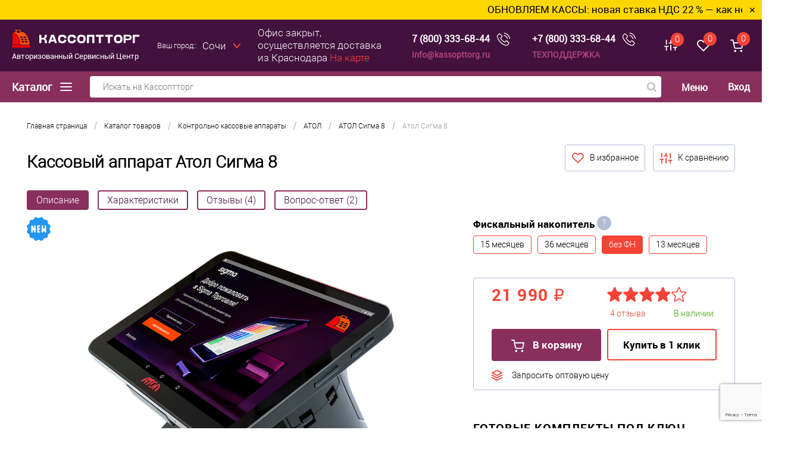

--- FILE ---
content_type: text/html; charset=UTF-8
request_url: https://sochi.kassopttorg.ru/catalog/kkm/atol_sigma_8/
body_size: 53785
content:

<!DOCTYPE html>
<html lang="ru">
	<head>
		<meta charset="UTF-8">
		<title>Купить Атол Сигма 8: цена онлайн кассы в каталоге кассовых аппаратов интернет-магазина Кассоптторг</title>
		<meta name="viewport" content="width=device-width, initial-scale=1.0">
		<meta http-equiv="X-UA-Compatible" content="IE=edge">
		
		<!-- верификация facebook business -->
		<meta name="facebook-domain-verification" content="6buhswnponlldki62p3adtole3chfg" />
		<!-- верификация facebook business закончена -->	
		
		<link rel="shortcut icon" type="image/x-icon" href="/favicon.svg">
		<link rel="preload" href="/bitrix/templates/dresscode/fonts/roboto/roboto-regular.woff" as="font" crossorigin="anonymous">
		<link rel="preload" href="/bitrix/templates/dresscode/fonts/roboto/roboto-bold.woff" as="font" crossorigin="anonymous">

		<meta http-equiv="Content-Type" content="text/html; charset=UTF-8" />
<meta name="robots" content="index, follow" />
<meta name="keywords" content="Атол Сигма 8, купить Атол Сигма 8, приобрести Атол Сигма 8, Атол Сигма 8 цена, Атол Сигма 8 цены, Атол Сигма 8 продажа" />
<meta name="description" content="В нашем каталоге Вы можете подобрать кассу онлайн Атол Сигма 8 по характеристикам. Кассовый аппарат Атол Сигма 8 заказать и купить по дружелюбной цене, в том числе в кредит можно в интернет-магазине – продажа осуществляется с доставкой по Сочи и России." />

				<script data-skip-moving="true">(function(w, d, n) {var cl = "bx-core";var ht = d.documentElement;var htc = ht ? ht.className : undefined;if (htc === undefined || htc.indexOf(cl) !== -1){return;}var ua = n.userAgent;if (/(iPad;)|(iPhone;)/i.test(ua)){cl += " bx-ios";}else if (/Windows/i.test(ua)){cl += ' bx-win';}else if (/Macintosh/i.test(ua)){cl += " bx-mac";}else if (/Linux/i.test(ua) && !/Android/i.test(ua)){cl += " bx-linux";}else if (/Android/i.test(ua)){cl += " bx-android";}cl += (/(ipad|iphone|android|mobile|touch)/i.test(ua) ? " bx-touch" : " bx-no-touch");cl += w.devicePixelRatio && w.devicePixelRatio >= 2? " bx-retina": " bx-no-retina";if (/AppleWebKit/.test(ua)){cl += " bx-chrome";}else if (/Opera/.test(ua)){cl += " bx-opera";}else if (/Firefox/.test(ua)){cl += " bx-firefox";}ht.className = htc ? htc + " " + cl : cl;})(window, document, navigator);</script>

<link href="/bitrix/js/ui/design-tokens/dist/ui.design-tokens.min.css?172626672423463" type="text/css"  rel="stylesheet" />
<link href="/bitrix/js/ui/fonts/opensans/ui.font.opensans.min.css?17262634062320" type="text/css"  rel="stylesheet" />
<link href="/bitrix/js/main/popup/dist/main.popup.bundle.min.css?173097580726589" type="text/css"  rel="stylesheet" />
<link href="/bitrix/cache/css/s7/dresscode/page_a981f80309a440ade88529f92b8a8a9c/page_a981f80309a440ade88529f92b8a8a9c_v1.css?176806865094575" type="text/css"  rel="stylesheet" />
<link href="/bitrix/cache/css/s7/dresscode/template_1438258b6fa5298d49c79bc25f844607/template_1438258b6fa5298d49c79bc25f844607_v1.css?1768068646210822" type="text/css"  data-template-style="true" rel="stylesheet" />






		

				

		
			</head>

<body class="">
	<div id="panel">
			</div>
	
	<div id="foundation">

		
	<div class="ttt">
		<div class="text">
							<span><a href="https://kassopttorg.ru/news/nds-22-obnovlenie-kkt-2026/">ОБНОВЛЯЕМ КАССЫ: новая ставка НДС 22 % — как не нарушить закон с 2026 года</a></span>
					</div>
	</div>
	<div class="hot-news flexContainer">
		<span id="textMessage" class="hot-text"></span>
		<button class="closeHotButton">&#x2715;</button>
	</div>
	<div class="topHeaderBlock">
<div class="limiter">
	<a href="/" title="Кассоптторг" class="logoLink">
	<svg class="logo_icon">
		<use xlink:href='/bitrix/templates/dresscode/sprites/product_icon.svg#llogo_icon'></use>
	</svg>
	<p class="logo_p">Авторизованный Сервисный Центр</p>
</a>
<style>
	.logo_p {
		color: #fff;
		font: 13px robotoregular;
	    margin: 5px 0 0;
	}
	@media all and (max-width: 1150px) {
		.logo_p {
			display: none;
		}
	}
</style>	<div class="verticalBlock">
		<div id="topAuth">
			<ul>
					<li class="top-auth-login"><a href="/personal/auth/?backurl=/catalog/kkm/atol_sigma_8/index.php">Вход		<svg class="svg_icon_set user_icon">
								<use xlink:href='/bitrix/templates/dresscode/sprites/product_icon.svg#user_icon'></use>
							</svg>
	</a></li>
	<li class="top-auth-register"><a href="/personal/auth/?register=yes&amp;backurl=/catalog/kkm/atol_sigma_8/index.php">Регистрация</a></li>
			</ul>
		</div>
	</div>
	<div class="map_icon">
		<a href="/about/contacts/">
			<svg class="svg_icon_set">
				<use xlink:href='/bitrix/templates/dresscode/sprites/product_icon.svg#map_icon'></use>
			</svg>
		</a>
	</div>
	<div id="geoPosition">
		<ul>
			
<div class="user-geo-position">
	<div class="user-geo-position-label">Ваш город::</div>
	<div class="user-geo-position-value">
		<a href="#modalCities" class="user-geo-position-value-link" id="wf-city">Сочи</a>
	</div>
</div>

<div id="modalCities" class="wf-modal-cities wf-modal fade">
    <div class="wf-modal-dialog modal-lg">
        <div class="wf-modal-content">
            <div class="wf-modal-header">
                <p class="wf-modal-title">Ваш город</p>
                <a href="#" class="wf-modal-close" title="Закрыть"></a>
            </div>
            <div class="wf-modal-body">
                <div class="wf-row">
                                            <ul class="list-unstyled wf-primary-cities" style="">
                                                            <li class="pick-location-final" data-locid="9782" data-url="https://kazan.kassopttorg.ru/catalog/kkm/atol_sigma_8/">Казань</li>
                                                            <li class="pick-location-final" data-locid="3051" data-url="https://krasnodar.kassopttorg.ru/catalog/kkm/atol_sigma_8/">Краснодар</li>
                                                            <li class="pick-location-final" data-locid="3052" data-url="https://kassopttorg.ru/catalog/kkm/atol_sigma_8/">Москва</li>
                                                            <li class="pick-location-final" data-locid="3515" data-url="https://nizhny-novgorod.kassopttorg.ru/catalog/kkm/atol_sigma_8/">Нижний Новгород</li>
                                                            <li class="pick-location-final" data-locid="3296" data-url="https://novosibirsk.kassopttorg.ru/catalog/kkm/atol_sigma_8/">Новосибирск</li>
                                                            <li class="pick-location-final" data-locid="3518" data-url="https://petergof.kassopttorg.ru/catalog/kkm/atol_sigma_8/">Петергоф</li>
                                                            <li class="pick-location-final" data-locid="3050" data-url="https://spb.kassopttorg.ru/catalog/kkm/atol_sigma_8/">Санкт-Петербург</li>
                                                            <li class="pick-location-final" data-locid="3130" data-url="https://saratov.kassopttorg.ru/catalog/kkm/atol_sigma_8/">Саратов</li>
                                                            <li class="pick-location-final" data-locid="3524" data-url="https://sevastopol.kassopttorg.ru/catalog/kkm/atol_sigma_8/">Севастополь</li>
                                                            <li class="pick-location-final" data-locid="3295" data-url="https://simferopol.kassopttorg.ru/catalog/kkm/atol_sigma_8/">Симферополь</li>
                                                            <li class="pick-location-final" data-locid="3168" data-url="https://smolensk.kassopttorg.ru/catalog/kkm/atol_sigma_8/">Смоленск</li>
                                                            <li class="pick-location-final" data-locid="3526" data-url="https://sochi.kassopttorg.ru/catalog/kkm/atol_sigma_8/">Сочи</li>
                                                            <li class="pick-location-final" data-locid="3179" data-url="https://tver.kassopttorg.ru/catalog/kkm/atol_sigma_8/">Тверь</li>
                                                    </ul>
                                    </div>
            </div>
                    </div>
    </div>
</div>
							
		</ul>
	</div>
	<p class="hr">
		Офис закрыт, осуществляется доставка из Краснодара
		<a href="/about/contacts/" class="showMap">На карте</a>
	</p>
	<div class="searchByCatalog">	
		<div id="smart-title-search-top" class="bx-searchtitle ">
	<form action="/search/index.php">
		<div class="bx-input-group">
			<input id="smart-title-search-input-top" placeholder="Искать на Кассоптторг" type="text" name="q" value="" autocomplete="off" class="bx-form-control"/>
			<span class="bx-input-group-btn">
				<span class="bx-searchtitle-preloader " id="smart-title-search-top_preloader_item"></span>
				<button class="loopa" type="submit" name="s">
					<svg class="input_icon search_icon svg_icon_set">
						<use xlink:href='/bitrix/templates/dresscode/sprites/product_icon.svg#search_icon'></use>
					</svg>
				</button>
			</span>
		</div>
	</form>
	
	</div>

	</div>
<!--
	<div class="contacts">
		<a href="tel:+78003336844" class="telephone">7 (800) 333-68-44</a>
		<a href="mailto:info@kassopttorg.ru" class="email">info@kassopttorg.ru</a>
	</div>
	<a href="#" class="openWebFormModal link callBack disabled-active" data-id="1">Обратный звонок</a>
-->
	<div class="contacts">
		<div class="flexContainer v-center">
			<a href="tel:+78003336844" class="telephone">7 (800) 333-68-44</a><!--7 (800) 333-68-44-->
			<a href="#" class="openWebFormModal link callBack disabled-active" data-id="1">
				<svg class="svg_icon_set compare_icon" style="fill: #fff;">
					<use xlink:href='/bitrix/templates/dresscode/sprites/product_icon.svg#tel_icon'></use>
				</svg>
			</a>
		</div>
		<a href="mailto:info@kassopttorg.ru" class="email">info@kassopttorg.ru</a><!--info@kassopttorg.ru-->
	</div>
	<div class="contacts support_box">
		<div class="flexContainer v-center">
			<a href="tel:+78003336844" class="telephone">+7 (800) 333-68-44</a>
			<a href="#" class="openWebFormModal link callBack disabled-active" data-id="1">
				<svg class="svg_icon_set compare_icon" style="fill: #fff;">
					<use xlink:href='/bitrix/templates/dresscode/sprites/product_icon.svg#tel_icon'></use>
				</svg>
			</a>
		</div>
		<a class="name" href="/support/">ТЕХПОДДЕРЖКА</a>
	</div>
	<div class="toolsContainer">
		<div class="topCompare">
			<div id="flushTopCompare">
				<!--'start_frame_cache_yqTuxz'--><a class="text">
	<svg class="svg_icon_set compare_icon">
		<use xlink:href='/bitrix/templates/dresscode/sprites/product_icon.svg#compare_icon'></use>
	</svg>
	<span class="value">0</span>
</a>
<a class="link">
	<span class="label">Сравнение</span>
</a>
<!--'end_frame_cache_yqTuxz'-->			</div>
		</div>
		<div class="topWishlist">
			<div id="flushTopwishlist">
				<!--'start_frame_cache_zkASNO'-->	<a class="text">
		<svg class="svg_icon_set">
			<use xlink:href='/bitrix/templates/dresscode/sprites/product_icon.svg#wish_icon'></use>
		</svg>
		<span class="value">0</span>
	</a>
	<a class="link">
		<span class="label">
			Избранное		</span>
	</a>
<!--'end_frame_cache_zkASNO'-->			</div>
		</div>
		<div class="cart">
			<div id="flushTopCart">
				<!--'start_frame_cache_FKauiI'-->	<a class="countLink">
		<svg class="svg_icon_set cart_icon">
			<use xlink:href='/bitrix/templates/dresscode/sprites/product_icon.svg#cart_icon'></use>
		</svg>
		<span class="count">0</span>
	</a>
	<a class="heading">
		<span class="cartLabel">
			В корзине		</span>
		<span class="total">
							пока пусто					</span>
	</a>
<!--'end_frame_cache_FKauiI'-->			</div>
		</div>
	</div>
</div>
</div>

<div class="bottomHeaderBlock">
<div class="limiter">
	<a class="heading orange menuRolled" id="catalogMenuHeading">
		Каталог
		<ins>
		<svg class="svg_icon_set" xmlns="http://www.w3.org/2000/svg" xmlns:xlink="http://www.w3.org/1999/xlink" viewBox="0 0 20 14">
			<path d="M1 7H19M1 1H19M1 13H19" stroke="white" stroke-width="2" stroke-linecap="round" stroke-linejoin="round"/>
		</svg>
	</ins></a>
	<div class="searchByCatalog">
		<div id="smart-title-search" class="bx-searchtitle ">
	<form action="/search/index.php">
		<div class="bx-input-group">
			<input id="smart-title-search-input" placeholder="Искать на Кассоптторг" type="text" name="q" value="" autocomplete="off" class="bx-form-control"/>
			<span class="bx-input-group-btn">
				<span class="bx-searchtitle-preloader " id="smart-title-search_preloader_item"></span>
				<button class="loopa" type="submit" name="s">
					<svg class="input_icon search_icon svg_icon_set">
						<use xlink:href='/bitrix/templates/dresscode/sprites/product_icon.svg#search_icon'></use>
					</svg>
				</button>
			</span>
		</div>
	</form>
	
	</div>

	</div>
	<div class="headerLineMenu">
			<ul id="subMenu">
									<li><a href="/support">Вопросы и ответы</a></li>
												<li><a href="/news/">Статьи</a></li>
												<li><a href="/about/delivery">Доставка</a></li>
												<li><a href="/about">О магазине</a></li>
												<li><a href="/about/guaranty">Гарантия</a></li>
												<li><a href="/about/contacts">Контакты</a></li>
						</ul>
	</div>
	<div class="verticalBlock">
		<div id="topAuth">
			<ul>
					<li class="top-auth-login"><a href="/personal/auth/?backurl=/catalog/kkm/atol_sigma_8/index.php">Вход		<svg class="svg_icon_set user_icon">
								<use xlink:href='/bitrix/templates/dresscode/sprites/product_icon.svg#user_icon'></use>
							</svg>
	</a></li>
	<li class="top-auth-register"><a href="/personal/auth/?register=yes&amp;backurl=/catalog/kkm/atol_sigma_8/index.php">Регистрация</a></li>
			</ul>
		</div>
	</div>
</div>
</div>		<div id="main" class="color_white">
			<div class="limiter">
				<div class="compliter">
											<div id="left">
	<a class="heading orange menuRolled" id="catalogMenuHeading">Каталог товаров<ins>
		<svg class="svg_icon_set" xmlns="http://www.w3.org/2000/svg" xmlns:xlink="http://www.w3.org/1999/xlink" viewBox="0 0 460.713 460.713">
			<g>
				<rect y="115.356" width="302" height="30"/>
				<polygon points="335.786,202.231 398.25,264.694 460.713,202.232 	"/>
				<rect y="315.356" width="302" height="30"/>
				<rect y="215.356" width="302" height="30"/>
			</g>
		</svg>
	</ins></a>
	<div class="collapsed" id="left_menu">
		<div id="bx_incl_area_11_1_1"></div> 
		<section class="catalog__categories">
		<ul id="leftMenu">
							<li  
						data-target="#subcategory-1" class="eChild activeDrop">
					<a href="/catalog/section/kassovye_apparaty/" class="menuLink">
													<img class="lazyload" src="/bitrix/templates/dresscode/images/empty.png" data-src="/upload/iblock/613/kontrolno_kassovye_apparaty.png" alt="Контрольно кассовые аппараты">
												<span class="tx">
							Контрольно кассовые аппараты						</span>
					</a>
				</li>
							<li  
						data-target="#subcategory-2" class="eChild ">
					<a href="/catalog/section/uslugi/" class="menuLink">
													<img class="lazyload" src="/bitrix/templates/dresscode/images/empty.png" data-src="/upload/resize_cache/iblock/1ab/24_24_1/Услуги.png" alt="Услуги">
												<span class="tx">
							Услуги						</span>
					</a>
				</li>
							<li  
						data-target="#subcategory-3" class="eChild ">
					<a href="/catalog/section/avtomatizatsiya/" class="menuLink">
													<img class="lazyload" src="/bitrix/templates/dresscode/images/empty.png" data-src="/upload/resize_cache/iblock/099/24_24_1/avtomatizatsiya_biznesa.png" alt="Автоматизация бизнеса">
												<span class="tx">
							Автоматизация бизнеса						</span>
					</a>
				</li>
							<li  
						data-target="#subcategory-4" class="eChild ">
					<a href="/catalog/section/aksessuary/" class="menuLink">
													<img class="lazyload" src="/bitrix/templates/dresscode/images/empty.png" data-src="/upload/iblock/d5d/aksessuary_i_komplektuyushchie.png" alt="Аксессуары и комплектующие">
												<span class="tx">
							Аксессуары и комплектующие						</span>
					</a>
				</li>
							<li  
						data-target="#subcategory-5" class="eChild ">
					<a href="/catalog/section/pos_oborudovanie/" class="menuLink">
													<img class="lazyload" src="/bitrix/templates/dresscode/images/empty.png" data-src="/upload/resize_cache/iblock/368/mr3lpe9oj15s33go7goyanukt4iqjxip/24_24_1/pos_oborudovanie.png" alt="POS-оборудование">
												<span class="tx">
							POS-оборудование						</span>
					</a>
				</li>
							<li  
						data-target="#subcategory-6" class="eChild ">
					<a href="/catalog/section/arenda_kassy/" class="menuLink">
													<img class="lazyload" src="/bitrix/templates/dresscode/images/empty.png" data-src="/upload/resize_cache/iblock/05d/24_24_1/arenda_kassy.png" alt="Аренда кассы">
												<span class="tx">
							Аренда кассы						</span>
					</a>
				</li>
							<li  
						data-target="#subcategory-7" class="eChild ">
					<a href="/catalog/section/vesy/" class="menuLink">
													<img class="lazyload" src="/bitrix/templates/dresscode/images/empty.png" data-src="/upload/resize_cache/iblock/9b2/24_24_1/Весы.png" alt="Весы">
												<span class="tx">
							Весы						</span>
					</a>
				</li>
							<li  
						data-target="#subcategory-8" class="eChild ">
					<a href="/catalog/section/denezhnye_yashchiki/" class="menuLink">
													<img class="lazyload" src="/bitrix/templates/dresscode/images/empty.png" data-src="/upload/resize_cache/iblock/a01/1dcu2a07giigf21n34bhliautt39ehcy/24_24_1/denezhnye_yashchiki.png" alt="Денежные ящики">
												<span class="tx">
							Денежные ящики						</span>
					</a>
				</li>
							<li  
						data-target="#subcategory-9" class="eChild ">
					<a href="/catalog/section/displey_pokupatelya/" class="menuLink">
													<img class="lazyload" src="/bitrix/templates/dresscode/images/empty.png" data-src="/upload/iblock/795/displey_pokupatelya.png" alt="Дисплей покупателя">
												<span class="tx">
							Дисплей покупателя						</span>
					</a>
				</li>
							<li >
					<a href="/catalog/section/keysy_po_kassovym_apparatam_kak_pokupayut_kassy/" class="menuLink">
													<img class="lazyload" src="/bitrix/templates/dresscode/images/empty.png" data-src="/upload/iblock/b05/keysy_po_kassovym_apparatam_kak_pokupayut_kassy.png" alt="Кейсы - как покупают кассы">
												<span class="tx">
							Кейсы - как покупают кассы						</span>
					</a>
				</li>
							<li  
						data-target="#subcategory-11" class="eChild ">
					<a href="/catalog/section/oborudovanie_dlya_banknot/" class="menuLink">
													<img class="lazyload" src="/bitrix/templates/dresscode/images/empty.png" data-src="/upload/resize_cache/iblock/f57/24_24_1/oborudovanie_dlya_banknot.png" alt="Оборудование для банкнот">
												<span class="tx">
							Оборудование для банкнот						</span>
					</a>
				</li>
							<li  
						data-target="#subcategory-12" class="eChild ">
					<a href="/catalog/section/ofd_operatory_fiskalnykh_dannykh/" class="menuLink">
													<img class="lazyload" src="/bitrix/templates/dresscode/images/empty.png" data-src="/upload/resize_cache/iblock/a0d/24_24_1/ОФД.png" alt="ОФД">
												<span class="tx">
							ОФД						</span>
					</a>
				</li>
							<li >
					<a href="/catalog/section/printery_dlya_plastikovykh_kart/" class="menuLink">
													<img class="lazyload" src="/bitrix/templates/dresscode/images/empty.png" data-src="/upload/resize_cache/iblock/826/24_24_1/printery_dlya_plastikovykh_kart.png" alt="Принтеры для пластиковых карт">
												<span class="tx">
							Принтеры для пластиковых карт						</span>
					</a>
				</li>
							<li >
					<a href="/catalog/section/printery_etiketok/" class="menuLink">
													<img class="lazyload" src="/bitrix/templates/dresscode/images/empty.png" data-src="/upload/resize_cache/iblock/dad/24_24_1/printery_etiketok.png" alt="Принтеры для этикеток">
												<span class="tx">
							Принтеры для этикеток						</span>
					</a>
				</li>
							<li >
					<a href="/catalog/section/printery_chekov/" class="menuLink">
													<img class="lazyload" src="/bitrix/templates/dresscode/images/empty.png" data-src="/upload/resize_cache/iblock/3f0/24_24_1/printery_chekov.png" alt="Принтеры чеков">
												<span class="tx">
							Принтеры чеков						</span>
					</a>
				</li>
							<li  
						data-target="#subcategory-16" class="eChild ">
					<a href="/catalog/section/programmy_dlya_avtomatizatsii_torgovli/" class="menuLink">
													<img class="lazyload" src="/bitrix/templates/dresscode/images/empty.png" data-src="/upload/resize_cache/iblock/d53/24_24_1/programmy_dlya_avtomatizatsii_torgovli.png" alt="Программы для автоматизации торговли">
												<span class="tx">
							Программы для автоматизации торговли						</span>
					</a>
				</li>
							<li  
						data-target="#subcategory-17" class="eChild ">
					<a href="/catalog/section/proshivki_i_litsenzii_dlya_kkt/" class="menuLink">
													<img class="lazyload" src="/bitrix/templates/dresscode/images/empty.png" data-src="/upload/resize_cache/iblock/6c1/l7hqlbwhd0wpd99jphsyrrcfj391ic6j/24_24_1/proshivki_i_litsenzii_dlya_kkt.png" alt="Прошивки и лицензии для ККТ">
												<span class="tx">
							Прошивки и лицензии для ККТ						</span>
					</a>
				</li>
							<li  
						data-target="#subcategory-18" class="eChild ">
					<a href="/catalog/section/skanery_shtrix_codov/" class="menuLink">
													<img class="lazyload" src="/bitrix/templates/dresscode/images/empty.png" data-src="/upload/resize_cache/iblock/ab4/24_24_1/skanery_shtrikh_kodov.png" alt="Сканеры штрих-кодов">
												<span class="tx">
							Сканеры штрих-кодов						</span>
					</a>
				</li>
							<li >
					<a href="/catalog/section/terminaly_oplaty/" class="menuLink">
													<img class="lazyload" src="/bitrix/templates/dresscode/images/empty.png" data-src="/upload/iblock/239/terminaly_oplaty.jpg" alt="Терминалы оплаты">
												<span class="tx">
							Терминалы оплаты						</span>
					</a>
				</li>
							<li  
						data-target="#subcategory-20" class="eChild ">
					<a href="/catalog/section/terminaly_sbora_dannykh/" class="menuLink">
													<img class="lazyload" src="/bitrix/templates/dresscode/images/empty.png" data-src="/upload/resize_cache/iblock/cef/24_24_1/terminaly_sbora_dannykh.png" alt="Терминалы сбора данных">
												<span class="tx">
							Терминалы сбора данных						</span>
					</a>
				</li>
							<li  
						data-target="#subcategory-21" class="eChild ">
					<a href="/catalog/section/terminal_kupit_ekvayring_bankovskiy/" class="menuLink">
													<img class="lazyload" src="/bitrix/templates/dresscode/images/empty.png" data-src="/upload/resize_cache/iblock/461/24_24_1/terminaly_ekvayringa.png" alt="Терминалы эквайринга">
												<span class="tx">
							Терминалы эквайринга						</span>
					</a>
				</li>
							<li >
					<a href="/catalog/section/elektronno_tsifrovye_podpisi_etsp/" class="menuLink">
													<img class="lazyload" src="/bitrix/templates/dresscode/images/empty.png" data-src="/upload/resize_cache/iblock/6a7/24_24_1/Удостоверяющий_центр.png" alt="Удостоверяющий центр">
												<span class="tx">
							Удостоверяющий центр						</span>
					</a>
				</li>
							<li >
					<a href="/catalog/section/etiket_pistolety/" class="menuLink">
													<img class="lazyload" src="/bitrix/templates/dresscode/images/empty.png" data-src="/upload/iblock/12e/etiket_pistolety.png" alt="Этикет пистолеты">
												<span class="tx">
							Этикет пистолеты						</span>
					</a>
				</li>
							<li >
					<a href="/catalog/section/bankovskiy_ekvayring/" class="menuLink">
													<img class="lazyload" src="/bitrix/templates/dresscode/images/empty.png" data-src="/upload/resize_cache/iblock/cd1/24_24_1/bankovskiy_ekvayring.png" alt="Банковский эквайринг">
												<span class="tx">
							Банковский эквайринг						</span>
					</a>
				</li>
							<li  
						data-target="#subcategory-25" class="eChild ">
					<a href="/catalog/section/promoaktsii/" class="menuLink">
													<img class="lazyload" src="/bitrix/templates/dresscode/images/empty.png" data-src="/upload/resize_cache/iblock/bc8/24_24_1/aktsii.png" alt="АКЦИИ">
												<span class="tx">
							АКЦИИ						</span>
					</a>
				</li>
					</ul>
									<div class="drop catalog__subcategories catalog__subcategories_active" id="subcategory-1">
					<div class="catalog__subcategories-and-products-block">
					<div class="catalog__subcategories-block">
																		<div class="section-container section-container--multiple">
																<a href="/catalog/section/vse_kassovye_apparaty/" class="section-name">
									Все онлайн кассы								</a>
																	<div class="sub-subsections__container">
																			<a href="/catalog/section/onlan_kassy_dlya_ip/" class="sub-subsection">Кассы для ИП</a>
																			<a href="/catalog/section/mobilnye/" class="sub-subsection">Мобильные</a>
																			<a href="/catalog/section/dlya_internet_magazina/" class="sub-subsection">Для интернет-магазина</a>
																			<a href="/catalog/section/online-kassy_do_3000/" class="sub-subsection">Кассы до 3000 руб.</a>
																			<a href="/catalog/section/statsionarnye/" class="sub-subsection">С ящиком для денег</a>
																			<a href="/catalog/section/knopochnye_kassy/" class="sub-subsection">Недорогие кнопочные</a>
																		</div>
															</div>
													<div class="section-container section-container--multiple">
																<a href="/catalog/section/kassy_na_androide/" class="section-name">
									Все смарт-терминалы								</a>
																	<div class="sub-subsections__container">
																			<a href="/catalog/section/ekvayring/" class="sub-subsection">С банковским терминалом</a>
																		</div>
															</div>
													<div class="section-container section-container--multiple">
																<a href="/catalog/section/b_u/" class="section-name">
									Б/у								</a>
																	<div class="sub-subsections__container">
																			<a href="/catalog/section/skupka_b_u_kass/" class="sub-subsection">Скупка Б/У кассовых аппаратов</a>
																		</div>
															</div>
													<div class="section-container ">
																<a href="/catalog/section/chekopechatayushchie_mashiny_chpm/" class="section-name">
									ЧПМ								</a>
															</div>
													<div class="section-container section-container--multiple">
																<a href="/catalog/section/fiskalnye_registratory/" class="section-name">
									Фискальные регистраторы								</a>
																	<div class="sub-subsections__container">
																			<a href="/catalog/section/oblachnye_bez_kassy/" class="sub-subsection">Облачные</a>
																			<a href="/catalog/section/horeca_fr/" class="sub-subsection">HoReCa</a>
																			<a href="/catalog/section/vysokoproizvoditelnye_fr/" class="sub-subsection">Высокопроизводительные</a>
																			<a href="/catalog/section/mobilnye_fr/" class="sub-subsection">Мобильные</a>
																		</div>
															</div>
													<div class="section-container section-container--multiple">
																<a href="/catalog/section/evotor/" class="section-name">
									Эвотор								</a>
																	<div class="sub-subsections__container">
																			<a href="/catalog/section/evotor_5/" class="sub-subsection">Эвотор 5</a>
																			<a href="/catalog/section/evotor_6/" class="sub-subsection">Эвотор 6</a>
																			<a href="/catalog/section/evotor_7_2/" class="sub-subsection">Эвотор 7.2</a>
																			<a href="/catalog/section/evotor_7_3_kupit/" class="sub-subsection">Эвотор 7.3</a>
																			<a href="/catalog/section/evotor_10_kupit/" class="sub-subsection">Эвотор 10</a>
																			<a href="/catalog/section/evotor_power/" class="sub-subsection">Эвотор Power</a>
																			<a href="/catalog/section/evotor_sberbank/" class="sub-subsection">Эвотор Сбербанк</a>
																			<a href="/catalog/section/evotor_tinkoff/" class="sub-subsection">Эвотор Тинькофф</a>
																		</div>
															</div>
																		<div class="section-container section-container--multiple">
														<a href="/catalog/section/merkuriy/" class="section-name">Меркурий</a>
														<div class="sub-subsections__container">
																	<a href="/catalog/section/merkuriy_105f/" class="sub-subsection">Меркурий 105Ф</a>
																	<a href="/catalog/section/merkuriy_115f/" class="sub-subsection">Меркурий 115Ф</a>
																	<a href="/catalog/section/merkuriy_119f/" class="sub-subsection">Меркурий 119Ф</a>
																	<a href="/catalog/section/merkuriy_130f/" class="sub-subsection">Меркурий 130Ф</a>
																	<a href="/catalog/section/merkuriy_180f/" class="sub-subsection">Меркурий 180Ф</a>
																	<a href="/catalog/section/merkuriy_185f/" class="sub-subsection">Меркурий 185Ф</a>
																	<a href="/catalog/section/merkuriy_mf/" class="sub-subsection">Меркурий МФ</a>
															</div>
													</div>
												<div class="section-container section-container--multiple">
														<a href="/catalog/section/atol/" class="section-name">АТОЛ</a>
														<div class="sub-subsections__container">
																	<a href="/catalog/section/atol_1f/" class="sub-subsection">АТОЛ 1Ф</a>
																	<a href="/catalog/section/atol_11f/" class="sub-subsection">АТОЛ 11Ф</a>
																	<a href="/catalog/section/atol_15f/" class="sub-subsection">АТОЛ 15Ф</a>
																	<a href="/catalog/section/atol_20f/" class="sub-subsection">АТОЛ 20Ф</a>
																	<a href="/catalog/section/atol_22_v_2f/" class="sub-subsection">АТОЛ 22 v 2Ф</a>
																	<a href="/catalog/section/atol_22f/" class="sub-subsection">АТОЛ FPrint 22ПТК</a>
																	<a href="/catalog/section/atol_25f/" class="sub-subsection">АТОЛ 25Ф</a>
																	<a href="/catalog/section/atol_27f/" class="sub-subsection">АТОЛ 27Ф</a>
																	<a href="/catalog/section/atol_30f/" class="sub-subsection">АТОЛ 30Ф</a>
																	<a href="/catalog/section/atol_35f/" class="sub-subsection">АТОЛ 35Ф</a>
																	<a href="/catalog/section/atol_50f/" class="sub-subsection">АТОЛ 50Ф</a>
																	<a href="/catalog/section/atol_fprint_52f/" class="sub-subsection">АТОЛ Fprint 52Ф</a>
																	<a href="/catalog/section/atol_55f/" class="sub-subsection">АТОЛ 55Ф</a>
																	<a href="/catalog/section/atol_60f/" class="sub-subsection">АТОЛ 60Ф</a>
																	<a href="/catalog/section/atol_77f/" class="sub-subsection">АТОЛ 77Ф</a>
																	<a href="/catalog/section/atol_90f/" class="sub-subsection">АТОЛ 90Ф</a>
																	<a href="/catalog/section/atol_91f/" class="sub-subsection">АТОЛ 91Ф</a>
																	<a href="/catalog/section/atol_92f/" class="sub-subsection">АТОЛ 92Ф</a>
																	<a href="/catalog/section/atol_sigma_7/" class="sub-subsection">АТОЛ Сигма 7</a>
																	<a href="/catalog/section/atol_sigma_8/" class="sub-subsection">АТОЛ Сигма 8</a>
																	<a href="/catalog/section/atol_sigma_10/" class="sub-subsection">АТОЛ Сигма 10</a>
																	<a href="/catalog/section/atol_stb_5/" class="sub-subsection">АТОЛ СТБ 5</a>
															</div>
													</div>
												<div class="section-container section-container--multiple">
														<a href="/catalog/section/aqsi/" class="section-name">aQsi </a>
														<div class="sub-subsections__container">
																	<a href="/catalog/section/aqsi_6f_s_ekvayringom/" class="sub-subsection"> aQsi 6Ф с эквайрингом</a>
																	<a href="/catalog/section/aqsi_5f_bez_modulya_ekvayringa/" class="sub-subsection">aQsi 5Ф без модуля эквайринга</a>
																	<a href="/catalog/section/aqsi_5f_s_ekvayringom/" class="sub-subsection">aQsi 5Ф с эквайрингом</a>
															</div>
													</div>
												<div class="section-container section-container--multiple">
														<a href="/catalog/section/poscenter/" class="section-name">POSCenter</a>
														<div class="sub-subsections__container">
																	<a href="/catalog/section/riteyl_01f/" class="sub-subsection">Ритейл 01Ф</a>
																	<a href="/catalog/section/riteyl_02f/" class="sub-subsection">Ритейл 02Ф</a>
																	<a href="/catalog/section/riteyl_kombo_01f/" class="sub-subsection">Ритейл-Комбо-01Ф</a>
															</div>
													</div>
												<div class="section-container section-container--multiple">
														<a href="/catalog/section/shtrikh_m/" class="section-name">Штрих-М</a>
														<div class="sub-subsections__container">
																	<a href="/catalog/section/shtrikh_m_01f/" class="sub-subsection">Штрих-М 01Ф</a>
																	<a href="/catalog/section/shtrikh_m_02f/" class="sub-subsection">Штрих-М 02Ф</a>
																	<a href="/catalog/section/shtrikh_layt_01f/" class="sub-subsection">Штрих-Лайт-01Ф</a>
																	<a href="/catalog/section/shtrikh_layt_02_f/" class="sub-subsection">Штрих-Лайт-02-Ф</a>
																	<a href="/catalog/section/shtrikh_fr_01f/" class="sub-subsection">Штрих ФР 01Ф</a>
																	<a href="/catalog/section/shtrikh_fr_02f/" class="sub-subsection">Штрих ФР 02Ф</a>
																	<a href="/catalog/section/rr_01f/" class="sub-subsection">РР-01Ф</a>
																	<a href="/catalog/section/rr_02f/" class="sub-subsection">РР-02Ф</a>
																	<a href="/catalog/section/rr_03f/" class="sub-subsection">РР-03Ф</a>
																	<a href="/catalog/section/rr_04f/" class="sub-subsection">РР-04Ф</a>
																	<a href="/catalog/section/shtrikh_mpay_f/" class="sub-subsection">Штрих Mpay Ф</a>
																	<a href="/catalog/section/shtrikh_mini_01f/" class="sub-subsection">Штрих Мини 01Ф</a>
																	<a href="/catalog/section/shtrikh_onlayn/" class="sub-subsection">Штрих Онлайн</a>
																	<a href="/catalog/section/shtrikh_kart_f/" class="sub-subsection">Штрих-Карт-Ф</a>
																	<a href="/catalog/section/shtrikh_nano_f/" class="sub-subsection">Штрих-Нано-Ф</a>
																	<a href="/catalog/section/shtrikh_siti_f/" class="sub-subsection">Штрих-Сити-Ф </a>
																	<a href="/catalog/section/shtrikh_smartpos_f/" class="sub-subsection">Штрих-Смартпос-Ф</a>
																	<a href="/catalog/section/shtrikh_smartpos_f_mini/" class="sub-subsection">Штрих-Смартпос-Ф Мини</a>
																	<a href="/catalog/section/shtrikh_fr_f_elves_fr_f/" class="sub-subsection">Штрих-ФР-Ф (Элвес ФР-Ф)</a>
																	<a href="/catalog/section/elves_mf/" class="sub-subsection">Элвес</a>
																	<a href="/catalog/section/elves_mf_2/" class="sub-subsection">Элвес МФ</a>
															</div>
													</div>
												<div class="section-container section-container--multiple">
														<a href="/catalog/section/drimkas/" class="section-name">Дримкас</a>
														<div class="sub-subsections__container">
																	<a href="/catalog/section/viki_mini/" class="sub-subsection">Viki Mini</a>
																	<a href="/catalog/section/viki_print_57_plyus_f/" class="sub-subsection">Вики Принт 57 Плюс Ф</a>
																	<a href="/catalog/section/viki_print_80_plyus_f/" class="sub-subsection">Вики Принт 80 плюс Ф</a>
																	<a href="/catalog/section/drimkas_f/" class="sub-subsection">Дримкас Ф</a>
																	<a href="/catalog/section/kassa_f/" class="sub-subsection">Касса Ф</a>
															</div>
													</div>
												<div class="section-container section-container--multiple">
														<a href="/catalog/section/po_tipu_biznesa/" class="section-name">По типу бизнеса</a>
														<div class="sub-subsections__container">
																	<a href="/catalog/section/avia_zhd_kassy/" class="sub-subsection">Авиа/жд кассы</a>
																	<a href="/catalog/section/avtoservis/" class="sub-subsection">Автосервис, автомойка, шиномонтаж</a>
																	<a href="/catalog/section/agenstvo_nedvizhimosti/" class="sub-subsection">Агенство недвижимости</a>
																	<a href="/catalog/section/azs/" class="sub-subsection">АЗС</a>
																	<a href="/catalog/section/alkogol/" class="sub-subsection">Алкоголь</a>
																	<a href="/catalog/section/apteka/" class="sub-subsection">Аптека</a>
																	<a href="/catalog/section/atele/" class="sub-subsection">Ателье</a>
																	<a href="/catalog/section/banya_sauna/" class="sub-subsection">Баня, сауна</a>
																	<a href="/catalog/section/bar/" class="sub-subsection"> Бар, буфет, кофейня</a>
																	<a href="/catalog/section/izgotovlenie_klyuchey/" class="sub-subsection">Изготовление ключей</a>
																	<a href="/catalog/section/internet_magazin/" class="sub-subsection">Интернет-магазин</a>
																	<a href="/catalog/section/kinoteatr/" class="sub-subsection">Театр и кинотеатр</a>
																	<a href="/catalog/section/klinika/" class="sub-subsection">Клиника</a>
																	<a href="/catalog/section/kureru/" class="sub-subsection">Курьеру</a>
																	<a href="/catalog/section/lombard/" class="sub-subsection">Ломбард</a>
																	<a href="/catalog/section/magazin/" class="sub-subsection">Магазин, универмаг</a>
																	<a href="/catalog/section/magazin_produktov/" class="sub-subsection">Магазин продуктов</a>
																	<a href="/catalog/section/notarius/" class="sub-subsection">Нотариус</a>
																	<a href="/catalog/section/odezhda/" class="sub-subsection">Одежда</a>
																	<a href="/catalog/section/ostrovok_v_biznes_tsentre/" class="sub-subsection">Островок в торговом центре</a>
																	<a href="/catalog/section/ofis/" class="sub-subsection">Офис</a>
																	<a href="/catalog/section/prodazha_piva/" class="sub-subsection">Продажа пива</a>
																	<a href="/catalog/section/prodazha_tovarov/" class="sub-subsection">Продажа товаров</a>
																	<a href="/catalog/section/punkty_vydachi_zakazov/" class="sub-subsection">Пункты выдачи заказов</a>
																	<a href="/catalog/section/restoran/" class="sub-subsection">Кафе и ресторан</a>
																	<a href="/catalog/section/salon_krasoty/" class="sub-subsection">Салон красоты</a>
																	<a href="/catalog/section/stolovaya/" class="sub-subsection">Столовая</a>
																	<a href="/catalog/section/supermarket/" class="sub-subsection">Супермаркет и гипермаркет</a>
																	<a href="/catalog/section/taksi/" class="sub-subsection">Такси и автобусы</a>
																	<a href="/catalog/section/rynki/" class="sub-subsection">Рынки</a>
																	<a href="/catalog/section/turfirma/" class="sub-subsection">Турфирма</a>
																	<a href="/catalog/section/uslugi_1/" class="sub-subsection">Услуги</a>
																	<a href="/catalog/section/fast_fud/" class="sub-subsection">Фаст-фуд</a>
																	<a href="/catalog/section/fitnes_klub/" class="sub-subsection">Фитнес клуб</a>
																	<a href="/catalog/section/shkoly/" class="sub-subsection">Школы</a>
															</div>
													</div>
												<div class="section-container section-container--multiple">
														<a href="/catalog/section/po_proizvoditelyam/" class="section-name">Другие производители</a>
														<div class="sub-subsections__container">
																	<a href="/catalog/section/pirit_2f/" class="sub-subsection">Pirit 2Ф</a>
																	<a href="/catalog/section/azur_01f/" class="sub-subsection">Азур 01Ф</a>
																	<a href="/catalog/section/arkus_st/" class="sub-subsection">Аркус-СТ</a>
																	<a href="/catalog/section/inzhenernyy_stapel/" class="sub-subsection">Инженерный стапель</a>
																	<a href="/catalog/section/kasbi_02f/" class="sub-subsection">Касби 02Ф</a>
																	<a href="/catalog/section/kassatka/" class="sub-subsection">Кассатка</a>
																	<a href="/catalog/section/meshchyera/" class="sub-subsection">Мещёра</a>
																	<a href="/catalog/section/mts_kassa/" class="sub-subsection">МТС</a>
																	<a href="/catalog/section/multisoft/" class="sub-subsection">Мультисофт</a>
																	<a href="/catalog/section/orion_100f/" class="sub-subsection">Орион 100Ф</a>
																	<a href="/catalog/section/pioner_114f/" class="sub-subsection">Пионер 114Ф</a>
																	<a href="/catalog/section/servis_plyus/" class="sub-subsection">Сервис Плюс</a>
																	<a href="/catalog/section/ekr_2102k_f/" class="sub-subsection">ЭКР 2102К-Ф</a>
																	<a href="/catalog/section/agat_1f/" class="sub-subsection">Агат 1Ф</a>
															</div>
													</div>
												<div class="section-container ">
														<a href="/catalog/section/aktualnoe/" class="section-name">Актуальное</a>
													</div>
											</div>
																<div id="menuSlider_404" class="menuSlider" style="margin-left: auto;
width: 120px;">
															<div class="" id="bx_1921946165_1614" data-product-id="1614" data-iblock-id="" data-prop-id="" data-product-width="180" data-product-height="240" data-hide-measure="N">
									<div>
										<a href="/catalog/kkm/merkuriy_185f/" class="picture">
											<img class="lazyload" data-src="/upload/resize_cache/iblock/101/ys39kr3bid99pehhgwakwdpts1fq6atk/180_240_1/merkuriy_185f.png" alt="Меркурий 185Ф">
										</a>
										<a href="/catalog/kkm/merkuriy_185f/" class="name"><span class="middle">Меркурий 185Ф</span></a>
									</div>
								</div>
															<div class="" id="bx_1921946165_3245" data-product-id="3245" data-iblock-id="" data-prop-id="" data-product-width="180" data-product-height="240" data-hide-measure="N">
									<div>
										<a href="/catalog/kkm/aqsi_5f_ekvayring/" class="picture">
											<img class="lazyload" data-src="/upload/resize_cache/iblock/09b/180_240_1/aqsi-5f-s-priemom-bankovskikh-kart.png" alt="aQsi 5Ф эквайринг">
										</a>
										<a href="/catalog/kkm/aqsi_5f_ekvayring/" class="name"><span class="middle">aQsi 5Ф эквайринг</span></a>
									</div>
								</div>
															<div class="" id="bx_1921946165_14821" data-product-id="14821" data-iblock-id="" data-prop-id="" data-product-width="180" data-product-height="240" data-hide-measure="N">
									<div>
										<a href="/catalog/kkm/aqsi_6f_ekvayring/" class="picture">
											<img class="lazyload" data-src="/upload/resize_cache/iblock/213/fa3cz3h0ok00gyuqi5j50oobaqg3c0nl/180_240_1/aqsi_6f_ekvayring.png" alt="aQsi 6Ф эквайринг">
										</a>
										<a href="/catalog/kkm/aqsi_6f_ekvayring/" class="name"><span class="middle">aQsi 6Ф эквайринг</span></a>
									</div>
								</div>
															<div class="" id="bx_1921946165_1574" data-product-id="1574" data-iblock-id="" data-prop-id="" data-product-width="180" data-product-height="240" data-hide-measure="N">
									<div>
										<a href="/catalog/kkm/atol_30f/" class="picture">
											<img class="lazyload" data-src="/upload/resize_cache/iblock/c8f/180_240_1/atol-30f-chernyy-bez-fn.png" alt="АТОЛ 30Ф">
										</a>
										<a href="/catalog/kkm/atol_30f/" class="name"><span class="middle">АТОЛ 30Ф</span></a>
									</div>
								</div>
															<div class="" id="bx_1921946165_3299" data-product-id="3299" data-iblock-id="" data-prop-id="" data-product-width="180" data-product-height="240" data-hide-measure="N">
									<div>
										<a href="/catalog/kkm/atol_sigma_10/" class="picture">
											<img class="lazyload" data-src="/upload/resize_cache/iblock/d32/180_240_1/atol-sigma-10.png" alt="АТОЛ Сигма 10">
										</a>
										<a href="/catalog/kkm/atol_sigma_10/" class="name"><span class="middle">АТОЛ Сигма 10</span></a>
									</div>
								</div>
													</div>
										</div>
				</div>
												<div class="drop catalog__subcategories " id="subcategory-2">
					<div class="catalog__subcategories-and-products-block">
					<div class="catalog__subcategories-block">
																		<div class="section-container ">
																<a href="/catalog/section/pereregistratsiya_kassovykh_apparatov/" class="section-name">
									Регистрация кассовых аппаратов								</a>
															</div>
																		<div class="section-container ">
														<a href="/catalog/section/egais/" class="section-name">ЕГАИС</a>
													</div>
												<div class="section-container ">
														<a href="/catalog/section/markirovka_tovarov/" class="section-name">Маркировка товаров</a>
													</div>
												<div class="section-container ">
														<a href="/catalog/section/obnovlenie_kassovykh_apparatov/" class="section-name">Обновление прошивок</a>
													</div>
												<div class="section-container ">
														<a href="/catalog/section/otkrytie_obosoblennogo_podrazdeleniya3464/" class="section-name">Открытие обособленного подразделения</a>
													</div>
												<div class="section-container ">
														<a href="/catalog/section/tekhnicheskoe_obsluzhivanie_kassovykh_apparatov/" class="section-name">Техническое обслуживание</a>
													</div>
											</div>
																<div id="menuSlider_453" class="menuSlider" style="margin-left: auto;
width: 120px;">
															<div class="" id="bx_1921946165_12451" data-product-id="12451" data-iblock-id="" data-prop-id="" data-product-width="180" data-product-height="240" data-hide-measure="N">
									<div>
										<a href="/catalog/kkm/zamena_fiskalnogo_nakopitelya/" class="picture">
											<img class="lazyload" data-src="/upload/resize_cache/iblock/0de/khwlmw2lchqxtzilvnew147gc5jueg76/180_240_1/usluga_po_zamene_fiskalnogo_nakopitelya_pod_klyuch.png" alt="Замена фискального накопителя на ККТ">
										</a>
										<a href="/catalog/kkm/zamena_fiskalnogo_nakopitelya/" class="name"><span class="middle">Замена фискального накопителя на ККТ</span></a>
									</div>
								</div>
															<div class="" id="bx_1921946165_3240" data-product-id="3240" data-iblock-id="" data-prop-id="" data-product-width="180" data-product-height="240" data-hide-measure="N">
									<div>
										<a href="/catalog/kkm/poluchenie_registratsionnogo_nomera_v_ifns/" class="picture">
											<img class="lazyload" data-src="/upload/resize_cache/iblock/6a3/qvexq1uacxadwlz1dyi8btk292b8ae7p/180_240_1/registratsiya_v_fns.png" alt="Регистрация ККТ в ФНС">
										</a>
										<a href="/catalog/kkm/poluchenie_registratsionnogo_nomera_v_ifns/" class="name"><span class="middle">Регистрация ККТ в ФНС</span></a>
									</div>
								</div>
													</div>
										</div>
				</div>
												<div class="drop catalog__subcategories " id="subcategory-3">
					<div class="catalog__subcategories-and-products-block">
					<div class="catalog__subcategories-block">
																							<div class="section-container ">
														<a href="/catalog/section/avtomatizatsiya_azs/" class="section-name">АЗС</a>
													</div>
												<div class="section-container ">
														<a href="/catalog/section/avtomatizatsiya_apteki/" class="section-name">Аптека</a>
													</div>
												<div class="section-container ">
														<a href="/catalog/section/avtomatizatsiya_bara/" class="section-name">Бар</a>
													</div>
												<div class="section-container ">
														<a href="/catalog/section/vending/" class="section-name">Вендинг</a>
													</div>
												<div class="section-container ">
														<a href="/catalog/section/dostavka/" class="section-name">Доставка</a>
													</div>
												<div class="section-container ">
														<a href="/catalog/section/avtomatizatsiya_kafe/" class="section-name">Кафе</a>
													</div>
												<div class="section-container ">
														<a href="/catalog/section/klub/" class="section-name">Клуб</a>
													</div>
												<div class="section-container ">
														<a href="/catalog/section/kofeinya/" class="section-name">Кофейня</a>
													</div>
												<div class="section-container ">
														<a href="/catalog/section/avtomatizatsiya_magazina_produktov/" class="section-name">Магазин продуктов</a>
													</div>
												<div class="section-container ">
														<a href="/catalog/section/avtomatizatsiya_magazina_roznichnoy_torgovli/" class="section-name">Магазин розничной торговли</a>
													</div>
												<div class="section-container ">
														<a href="/catalog/section/pekarnya/" class="section-name">Пекарня</a>
													</div>
												<div class="section-container ">
														<a href="/catalog/section/pitstseriya/" class="section-name">Пиццерия</a>
													</div>
												<div class="section-container ">
														<a href="/catalog/section/avtomatizatsiya_restorana/" class="section-name">Ресторан</a>
													</div>
												<div class="section-container ">
														<a href="/catalog/section/avtomatizatsiya_stolovaya/" class="section-name">Столовая</a>
													</div>
												<div class="section-container ">
														<a href="/catalog/section/avtomatizatsiya_supermarket/" class="section-name">Супермаркет</a>
													</div>
												<div class="section-container ">
														<a href="/catalog/section/avtomatizatsiya_fastfud/" class="section-name">Фастфуд</a>
													</div>
											</div>
																<div id="menuSlider_487" class="menuSlider" style="margin-left: auto;
width: 120px;">
															<div class="" id="bx_1921946165_12495" data-product-id="12495" data-iblock-id="" data-prop-id="" data-product-width="180" data-product-height="240" data-hide-measure="N">
									<div>
										<a href="/catalog/kkm/komplekt_dlya_avtomatizatsii_roznichnogo_magazina_prof/" class="picture">
											<img class="lazyload" data-src="/upload/resize_cache/iblock/2d9/372phkplf2w2mmjf77ckkdmg8zqjhm2s/180_240_1/komplekt_dlya_avtomatizatsii_produktovogo_magazina.png" alt="Комплект для автоматизации розничного магазина ПРОФ">
										</a>
										<a href="/catalog/kkm/komplekt_dlya_avtomatizatsii_roznichnogo_magazina_prof/" class="name"><span class="middle">Комплект для автоматизации розничного магазина ПРОФ</span></a>
									</div>
								</div>
													</div>
										</div>
				</div>
												<div class="drop catalog__subcategories " id="subcategory-4">
					<div class="catalog__subcategories-and-products-block">
					<div class="catalog__subcategories-block">
																		<div class="section-container section-container--multiple">
																<a href="/catalog/section/fiskalnye_nakopiteli/" class="section-name">
									Фискальные накопители								</a>
																	<div class="sub-subsections__container">
																			<a href="/catalog/section/kupit_fn_optom/" class="sub-subsection">Купить ФН оптом</a>
																		</div>
															</div>
													<div class="section-container ">
																<a href="/catalog/section/kassovaya_lenta/" class="section-name">
									Кассовая лента								</a>
															</div>
													<div class="section-container ">
																<a href="/catalog/section/akkumulyatory/" class="section-name">
									Аккумуляторы для ККМ								</a>
															</div>
													<div class="section-container ">
																<a href="/catalog/section/perekhodniki_shnury/" class="section-name">
									Переходники, шнуры								</a>
															</div>
													<div class="section-container ">
																<a href="/catalog/section/bloki_pitaniya_adaptery/" class="section-name">
									Блоки питания, зарядные устройства, адаптеры								</a>
															</div>
													<div class="section-container ">
																<a href="/catalog/section/chekhly_dlya_kassovykh_apparatov/" class="section-name">
									Чехлы для кассовых аппаратов								</a>
															</div>
																		<div class="section-container ">
														<a href="/catalog/section/sim_karty_dlya_onlayn_kass/" class="section-name">Sim-карты для онлайн-касс</a>
													</div>
												<div class="section-container section-container--multiple">
														<a href="/catalog/section/zapchasti_dlya_fiskalnykh_registratorov/" class="section-name">Запчасти для фискальных регистраторов и ККМ</a>
														<div class="sub-subsections__container">
																	<a href="/catalog/section/avtootrezchiki_kassovoy_lenty/" class="sub-subsection">Автоотрезчики кассовой ленты</a>
																	<a href="/catalog/section/printery_dlya_kqss_i_fr/" class="sub-subsection">Принтеры для кассовых аппаратов и фискальных регистраторов</a>
															</div>
													</div>
												<div class="section-container ">
														<a href="/catalog/section/zashchitnye_plenki/" class="section-name">Защитные пленки</a>
													</div>
												<div class="section-container ">
														<a href="/catalog/section/podstavki_dlya_kkm/" class="section-name">Подставки для ККМ и сканеров</a>
													</div>
												<div class="section-container ">
														<a href="/catalog/section/klaviatury/" class="section-name">Программируемые клавиатуры</a>
													</div>
												<div class="section-container ">
														<a href="/catalog/section/etiketki_samokleyashchiesya/" class="section-name">Этикетки самоклеящиеся</a>
													</div>
											</div>
																<div id="menuSlider_515" class="menuSlider" style="margin-left: auto;
width: 120px;">
															<div class="" id="bx_1921946165_1684" data-product-id="1684" data-iblock-id="" data-prop-id="" data-product-width="180" data-product-height="240" data-hide-measure="N">
									<div>
										<a href="/catalog/kkm/fiskalnyy_nakopitel_rik_na_36_mesyatsev/" class="picture">
											<img class="lazyload" data-src="/upload/resize_cache/iblock/33e/y0p4hmi4ugqf2u2pqfjt6kwjf563o81k/180_240_1/fn_1_2_na_36_mesyatsev_aktsiya_.png" alt="ФН-1.2 на 36 месяцев">
										</a>
										<a href="/catalog/kkm/fiskalnyy_nakopitel_rik_na_36_mesyatsev/" class="name"><span class="middle">ФН-1.2 на 36 месяцев</span></a>
									</div>
								</div>
															<div class="" id="bx_1921946165_1656" data-product-id="1656" data-iblock-id="" data-prop-id="" data-product-width="180" data-product-height="240" data-hide-measure="N">
									<div>
										<a href="/catalog/kkm/fiskalnyy_nakopitel/" class="picture">
											<img class="lazyload" data-src="/upload/resize_cache/iblock/570/xdu3kepw2ic5nvypxm1z55twig7v108y/180_240_1/fn_1_1m_na_15_mesyatsev_markirovka.png" alt="ФН-1.2 на 15 месяцев">
										</a>
										<a href="/catalog/kkm/fiskalnyy_nakopitel/" class="name"><span class="middle">ФН-1.2 на 15 месяцев</span></a>
									</div>
								</div>
													</div>
										</div>
				</div>
												<div class="drop catalog__subcategories " id="subcategory-5">
					<div class="catalog__subcategories-and-products-block">
					<div class="catalog__subcategories-block">
																		<div class="section-container ">
																<a href="/catalog/section/pos_terminaly/" class="section-name">
									POS-терминалы								</a>
															</div>
																	</div>
															</div>
				</div>
												<div class="drop catalog__subcategories " id="subcategory-6">
					<div class="catalog__subcategories-and-products-block">
					<div class="catalog__subcategories-block">
																							<div class="section-container ">
														<a href="/catalog/section/arenda_kass_v_oblake/" class="section-name">Аренда касс в облаке</a>
													</div>
												<div class="section-container ">
														<a href="/catalog/section/delobank/" class="section-name">ДелоБанк</a>
													</div>
												<div class="section-container ">
														<a href="/catalog/section/mts/" class="section-name">МТС</a>
													</div>
												<div class="section-container ">
														<a href="/catalog/section/sberbank/" class="section-name">Сбербанк</a>
													</div>
											</div>
															</div>
				</div>
												<div class="drop catalog__subcategories " id="subcategory-7">
					<div class="catalog__subcategories-and-products-block">
					<div class="catalog__subcategories-block">
																							<div class="section-container ">
														<a href="/catalog/section/bezmeny/" class="section-name">Безменные</a>
													</div>
												<div class="section-container ">
														<a href="/catalog/section/bytovye/" class="section-name">Бытовые</a>
													</div>
												<div class="section-container ">
														<a href="/catalog/section/vysokotochnye/" class="section-name">Высокоточные</a>
													</div>
												<div class="section-container ">
														<a href="/catalog/section/drugie/" class="section-name">Другие</a>
													</div>
												<div class="section-container ">
														<a href="/catalog/section/konveyernye/" class="section-name">Конвейерные</a>
													</div>
												<div class="section-container ">
														<a href="/catalog/section/kranovye/" class="section-name">Крановые</a>
													</div>
												<div class="section-container ">
														<a href="/catalog/section/laboratornye/" class="section-name">Лабораторные</a>
													</div>
												<div class="section-container ">
														<a href="/catalog/section/meditsinskie/" class="section-name">Медицинские</a>
													</div>
												<div class="section-container ">
														<a href="/catalog/section/mobilnye_vesy/" class="section-name">Мобильные</a>
													</div>
												<div class="section-container ">
														<a href="/catalog/section/napolnye_vesy/" class="section-name">Напольные</a>
													</div>
												<div class="section-container ">
														<a href="/catalog/section/nastolnye_vesy/" class="section-name">Настольные</a>
													</div>
												<div class="section-container ">
														<a href="/catalog/section/platformennye/" class="section-name">Платформенные</a>
													</div>
												<div class="section-container ">
														<a href="/catalog/section/podvesnye/" class="section-name">Подвесные</a>
													</div>
												<div class="section-container ">
														<a href="/catalog/section/portsionnye/" class="section-name">Порционные</a>
													</div>
												<div class="section-container ">
														<a href="/catalog/section/pochtovye/" class="section-name">Почтовые</a>
													</div>
												<div class="section-container ">
														<a href="/catalog/section/s_pechatyu_etiketok/" class="section-name">С печатью этикеток</a>
													</div>
												<div class="section-container ">
														<a href="/catalog/section/samoobsluzhivaniya/" class="section-name">Самообслуживания</a>
													</div>
												<div class="section-container ">
														<a href="/catalog/section/schetnye_vesy/" class="section-name">Счетные</a>
													</div>
												<div class="section-container ">
														<a href="/catalog/section/tovarnye/" class="section-name">Товарные</a>
													</div>
												<div class="section-container ">
														<a href="/catalog/section/torgovye_vesy/" class="section-name">Торговые</a>
													</div>
												<div class="section-container ">
														<a href="/catalog/section/fasovochnye/" class="section-name">Фасовочные</a>
													</div>
												<div class="section-container ">
														<a href="/catalog/section/yuvelirnye/" class="section-name">Ювелирные</a>
													</div>
											</div>
															</div>
				</div>
												<div class="drop catalog__subcategories " id="subcategory-8">
					<div class="catalog__subcategories-and-products-block">
					<div class="catalog__subcategories-block">
																							<div class="section-container ">
														<a href="/catalog/section/zamki_dlya_kassovykh_denezhykh_yashchikov/" class="section-name">Замки для кассовых денежых ящиков</a>
													</div>
											</div>
															</div>
				</div>
												<div class="drop catalog__subcategories " id="subcategory-9">
					<div class="catalog__subcategories-and-products-block">
					<div class="catalog__subcategories-block">
																							<div class="section-container section-container--multiple">
														<a href="/catalog/section/posiflex/" class="section-name">Posiflex</a>
														<div class="sub-subsections__container">
																	<a href="/catalog/section/posiflex_pd_28005623/" class="sub-subsection">Posiflex PD-2800</a>
															</div>
													</div>
											</div>
															</div>
				</div>
																	<div class="drop catalog__subcategories " id="subcategory-11">
					<div class="catalog__subcategories-and-products-block">
					<div class="catalog__subcategories-block">
																							<div class="section-container section-container--multiple">
														<a href="/catalog/section/detektory_banknot/" class="section-name">Детекторы банкнот</a>
														<div class="sub-subsections__container">
																	<a href="/catalog/section/cis_skanery/" class="sub-subsection">CIS-сканеры</a>
																	<a href="/catalog/section/antistoks_detektory/" class="sub-subsection">Антистокс</a>
																	<a href="/catalog/section/antistoks_kontrol_ias/" class="sub-subsection">Антистокс-контроль iAS</a>
																	<a href="/catalog/section/infrakrasnye_detektory/" class="sub-subsection">Инфракрасные</a>
																	<a href="/catalog/section/kontrol_belogo_sveta/" class="sub-subsection">Контроль белого света</a>
																	<a href="/catalog/section/kontrol_opticheskoy_plotnosti/" class="sub-subsection">Контроль оптической плотности</a>
																	<a href="/catalog/section/kontrol_razmera_banknot/" class="sub-subsection">Контроль размера банкнот</a>
																	<a href="/catalog/section/magnitnye_detektory/" class="sub-subsection">Магнитные</a>
																	<a href="/catalog/section/proverka_na_sdvoennost/" class="sub-subsection">Проверка на сдвоенность</a>
																	<a href="/catalog/section/spektralnyy_analiz_kraski/" class="sub-subsection">Спектральный анализ краски</a>
																	<a href="/catalog/section/spetselement_i/" class="sub-subsection">Спецэлемент И</a>
																	<a href="/catalog/section/spetselement_m/" class="sub-subsection">Спецэлемент М</a>
																	<a href="/catalog/section/ultrafioletovye_detektory/" class="sub-subsection">Ультрафиолетовые</a>
															</div>
													</div>
												<div class="section-container section-container--multiple">
														<a href="/catalog/section/schetchiki_banknot/" class="section-name">Счетчики банкнот</a>
														<div class="sub-subsections__container">
																	<a href="/catalog/section/s_vozmozhnostyu_detektsii/" class="sub-subsection">С возможностью детекции</a>
																	<a href="/catalog/section/s_vozmozhnostyu_sortirovki/" class="sub-subsection">С возможностью сортировки</a>
															</div>
													</div>
												<div class="section-container ">
														<a href="/catalog/section/upakovshchiki_banknot/" class="section-name">Упаковщики банкнот</a>
													</div>
											</div>
															</div>
				</div>
												<div class="drop catalog__subcategories " id="subcategory-12">
					<div class="catalog__subcategories-and-products-block">
					<div class="catalog__subcategories-block">
																							<div class="section-container ">
														<a href="/catalog/section/taxcom/" class="section-name">TaxCom</a>
													</div>
												<div class="section-container ">
														<a href="/catalog/section/garant/" class="section-name">Гарант</a>
													</div>
												<div class="section-container ">
														<a href="/catalog/section/kaluga_astral/" class="section-name">Калуга Астрал</a>
													</div>
												<div class="section-container ">
														<a href="/catalog/section/kontur/" class="section-name">Контур</a>
													</div>
												<div class="section-container ">
														<a href="/catalog/section/korus/" class="section-name">Корус</a>
													</div>
												<div class="section-container ">
														<a href="/catalog/section/magnit/" class="section-name">Магнит</a>
													</div>
												<div class="section-container ">
														<a href="/catalog/section/ofd_ru/" class="section-name">ОФД.ру</a>
													</div>
												<div class="section-container ">
														<a href="/catalog/section/pervyy_ofd/" class="section-name">Первый ОФД</a>
													</div>
												<div class="section-container ">
														<a href="/catalog/section/platforma/" class="section-name">Платформа</a>
													</div>
												<div class="section-container ">
														<a href="/catalog/section/sbis/" class="section-name">СБИС</a>
													</div>
												<div class="section-container ">
														<a href="/catalog/section/yandeks/" class="section-name">Яндекс</a>
													</div>
												<div class="section-container ">
														<a href="/catalog/section/yarus/" class="section-name">Ярус</a>
													</div>
											</div>
																<div id="menuSlider_456" class="menuSlider" style="margin-left: auto;
width: 120px;">
															<div class="" id="bx_1921946165_3166" data-product-id="3166" data-iblock-id="" data-prop-id="" data-product-width="180" data-product-height="240" data-hide-measure="N">
									<div>
										<a href="/catalog/kkm/6_mesyatsev/" class="picture">
											<img class="lazyload" data-src="/upload/resize_cache/iblock/bdd/46bw82qcal61nezgmgcs890bih80toer/180_240_1/podarok_ofd_na_15_mesyatsev.png" alt="ПОДАРОК: ОФД на 15 месяцев">
										</a>
										<a href="/catalog/kkm/6_mesyatsev/" class="name"><span class="middle">ПОДАРОК: ОФД на 15 месяцев</span></a>
									</div>
								</div>
															<div class="" id="bx_1921946165_1559" data-product-id="1559" data-iblock-id="" data-prop-id="" data-product-width="180" data-product-height="240" data-hide-measure="N">
									<div>
										<a href="/catalog/kkm/ofd_ru_peterservice/" class="picture">
											<img class="lazyload" data-src="/upload/resize_cache/iblock/3f7/hp3p9eqylz7w9tow7nlc3lrxk4w0qpyw/180_240_1/dogovor_ofd_ru_na_15_mesyatsev.png" alt="Договор ОФД.ру на 15 месяцев">
										</a>
										<a href="/catalog/kkm/ofd_ru_peterservice/" class="name"><span class="middle">Договор ОФД.ру на 15 месяцев</span></a>
									</div>
								</div>
													</div>
										</div>
				</div>
																											<div class="drop catalog__subcategories " id="subcategory-16">
					<div class="catalog__subcategories-and-products-block">
					<div class="catalog__subcategories-block">
																							<div class="section-container section-container--multiple">
														<a href="/catalog/section/1c/" class="section-name">1C</a>
														<div class="sub-subsections__container">
																	<a href="/catalog/section/1s_bukhgalteriya/" class="sub-subsection">1С Бухгалтерия</a>
																	<a href="/catalog/section/1s_platezhnye_dokumenty/" class="sub-subsection">1С Платежные документы</a>
																	<a href="/catalog/section/1s_predpriyatie/" class="sub-subsection">1С Предприятие</a>
																	<a href="/catalog/section/1s_roznitsa/" class="sub-subsection">1С Розница</a>
																	<a href="/catalog/section/1s_torgovlya_i_sklad/" class="sub-subsection">1С Торговля и склад</a>
																	<a href="/catalog/section/1s_upravlenie_torgovley/" class="sub-subsection">1С Управление торговлей</a>
															</div>
													</div>
												<div class="section-container ">
														<a href="/catalog/section/frontol/" class="section-name">FRONTOL</a>
													</div>
												<div class="section-container section-container--multiple">
														<a href="/catalog/section/avtomatizatsiya_dlya_setey_pitaniya/" class="section-name">Автоматизация для сетей питания</a>
														<div class="sub-subsections__container">
																	<a href="/catalog/section/1s_food/" class="sub-subsection">1С</a>
																	<a href="/catalog/section/iiko/" class="sub-subsection">iiko</a>
																	<a href="/catalog/section/ireca/" class="sub-subsection">iRECA</a>
																	<a href="/catalog/section/r_keeper/" class="sub-subsection">r_keeper</a>
																	<a href="/catalog/section/traktir/" class="sub-subsection">ТРАКТИРЪ</a>
															</div>
													</div>
												<div class="section-container ">
														<a href="/catalog/section/bifit_kassa/" class="section-name">БИФИТ Касса</a>
													</div>
												<div class="section-container ">
														<a href="/catalog/section/moysklad/" class="section-name">МойСклад</a>
													</div>
											</div>
															</div>
				</div>
												<div class="drop catalog__subcategories " id="subcategory-17">
					<div class="catalog__subcategories-and-products-block">
					<div class="catalog__subcategories-block">
																							<div class="section-container ">
														<a href="/catalog/section/proshivki_i_litsenzii_dlya_kkt_atol/" class="section-name">Прошивки и лицензии для ККТ АТОЛ</a>
													</div>
												<div class="section-container ">
														<a href="/catalog/section/proshivki_i_litsenzii_dlya_kkt_merkuriy/" class="section-name">Прошивки и лицензии для ККТ МЕРКУРИЙ</a>
													</div>
												<div class="section-container ">
														<a href="/catalog/section/proshivki_i_litsenzii_dlya_kkt_riteyl/" class="section-name">Прошивки и лицензии для ККТ РИТЕЙЛ</a>
													</div>
												<div class="section-container ">
														<a href="/catalog/section/proshivki_i_litsenzii_dlya_kkt_shtrikh_m/" class="section-name">Прошивки и лицензии для ККТ ШТРИХ-М</a>
													</div>
											</div>
															</div>
				</div>
												<div class="drop catalog__subcategories " id="subcategory-18">
					<div class="catalog__subcategories-and-products-block">
					<div class="catalog__subcategories-block">
																							<div class="section-container ">
														<a href="/catalog/section/besprovodnye_skanery/" class="section-name">Беспроводные сканеры</a>
													</div>
												<div class="section-container ">
														<a href="/catalog/section/vstraivaemye_skanery/" class="section-name">Встраиваемые сканеры</a>
													</div>
												<div class="section-container ">
														<a href="/catalog/section/prays_chekery/" class="section-name">Прайс-чекеры</a>
													</div>
												<div class="section-container ">
														<a href="/catalog/section/provodnye_skanery/" class="section-name">Проводные сканеры</a>
													</div>
												<div class="section-container ">
														<a href="/catalog/section/statsionarnye_skanery/" class="section-name">Стационарные сканеры</a>
													</div>
											</div>
															</div>
				</div>
																	<div class="drop catalog__subcategories " id="subcategory-20">
					<div class="catalog__subcategories-and-products-block">
					<div class="catalog__subcategories-block">
																							<div class="section-container ">
														<a href="/catalog/section/urovo/" class="section-name">Urovo</a>
													</div>
											</div>
															</div>
				</div>
												<div class="drop catalog__subcategories " id="subcategory-21">
					<div class="catalog__subcategories-and-products-block">
					<div class="catalog__subcategories-block">
																							<div class="section-container ">
														<a href="/catalog/section/bankovskie_pos_terminaly/" class="section-name">Банковские ПОС-терминалы</a>
													</div>
												<div class="section-container ">
														<a href="/catalog/section/pin_pady/" class="section-name">ПИН-пады</a>
													</div>
											</div>
															</div>
				</div>
																											<div class="drop catalog__subcategories " id="subcategory-25">
					<div class="catalog__subcategories-and-products-block">
					<div class="catalog__subcategories-block">
																							<div class="section-container section-container--multiple">
														<a href="/catalog/section/gotovye_komplekty_onlayn_kass_pod_klyuch/" class="section-name">Готовые комплекты онлайн-касс под ключ</a>
														<div class="sub-subsections__container">
																	<a href="/catalog/section/na_15_mesyatsev/" class="sub-subsection">на 15 месяцев</a>
																	<a href="/catalog/section/na_13_mesyatsev/" class="sub-subsection">на 13 месяцев</a>
																	<a href="/catalog/section/na_36_mesyatsev/" class="sub-subsection">на 36 месяцев</a>
															</div>
													</div>
												<div class="section-container ">
														<a href="/catalog/section/tekhobsluzhivanie_za_otzyv/" class="section-name">Подарок за Ваш честный отзыв</a>
													</div>
												<div class="section-container ">
														<a href="/catalog/section/predlozheniya_dlya_avito/" class="section-name">Предложения для Авито</a>
													</div>
											</div>
																<div id="menuSlider_863" class="menuSlider" style="margin-left: auto;
width: 120px;">
															<div class="" id="bx_1921946165_14825" data-product-id="14825" data-iblock-id="" data-prop-id="" data-product-width="180" data-product-height="240" data-hide-measure="N">
									<div>
										<a href="/catalog/kkm/aqsi_6f_ekvayring_nabor_pod_klyuch_na_36_mesyatsev_podarok/" class="picture">
											<img class="lazyload" data-src="/upload/resize_cache/iblock/afd/4gx1j709gqi8ehzllh5z6k8mxlpvwmj4/180_240_1/aqsi_6f_ekvayring_nabor_pod_klyuch_na_36_mesyatsev_podarok.png" alt="aQsi 6Ф эквайринг: набор под ключ на 36 месяцев + ПОДАРОК">
										</a>
										<a href="/catalog/kkm/aqsi_6f_ekvayring_nabor_pod_klyuch_na_36_mesyatsev_podarok/" class="name"><span class="middle">aQsi 6Ф эквайринг: набор под ключ на 36 месяцев + ПОДАРОК</span></a>
									</div>
								</div>
															<div class="" id="bx_1921946165_14826" data-product-id="14826" data-iblock-id="" data-prop-id="" data-product-width="180" data-product-height="240" data-hide-measure="N">
									<div>
										<a href="/catalog/kkm/aqsi_6f_ekvayring_nabor_pod_klyuch_na_15_mesyatsev_podarok/" class="picture">
											<img class="lazyload" data-src="/upload/resize_cache/iblock/55e/w8s78h2gwgo4ukfv38wytxyr7436xruo/180_240_1/aqsi_6f_ekvayring_nabor_pod_klyuch_na_15_mesyatsev_podarok.png" alt="aQsi 6Ф эквайринг: набор под ключ на 15 месяцев + ПОДАРОК">
										</a>
										<a href="/catalog/kkm/aqsi_6f_ekvayring_nabor_pod_klyuch_na_15_mesyatsev_podarok/" class="name"><span class="middle">aQsi 6Ф эквайринг: набор под ключ на 15 месяцев + ПОДАРОК</span></a>
									</div>
								</div>
													</div>
										</div>
				</div>
							</section>
<style>
/*
	#leftMenu{background:#2b2b2b;padding:12px 0 12px 0;position:relative;list-style:none;z-index:33;margin:0}
	#leftMenu li{list-style:none}
	#leftMenu>li:first-child{border:0}
	#leftMenu>li{-webkit-transition:all .1s ease;-moz-transition:all .1s ease;-o-transition:all .1s ease;transition:all .1s ease;background:#2b2b2b;display:block;position:relative;}
	#leftMenu>li:hover,#leftMenu .activeDrop{background:#fff}
	#leftMenu>li:hover>a{background:#f5f5f5}
	#leftMenu li:hover .menuLink,#leftMenu .activeDrop .menuLink{color:#000}
	#leftMenu li .menuLink{-webkit-transition:all .2s ease-in-out;-o-transition:all .2s ease-in-out;transition:all .2s ease-in-out;-webkit-box-sizing:border-box;-moz-box-sizing:border-box;box-sizing:border-box;text-decoration:none;padding-right:8px;position:relative;line-height:18px;font-size:13px;display:flex;color:#fff}
	#leftMenu .menuLink img{padding:8px 8px 8px 18px;max-height: 24px;}
	#leftMenu li .tb{display:table;width:100%}
	#leftMenu .pc,#leftMenu .tx{display:block;padding:0px 18px 0px 8px;margin: auto 0;}
	#leftMenu li .pc{-webkit-transition:all .1s;-moz-transition:all .1s;-o-transition:all .1s;transition:all .1s;padding-left:18px;text-align:center;height:21px;width:24px}
	#leftMenu .pc img{max-width:100%}
	#leftMenu ul{padding:0;margin:0}
	#leftMenu .drop{box-shadow:1px 1px 12px rgba(0,0,0,0.4);border-collapse:collapse;background:#fff;table-layout:fixed;position:absolute;overflow:hidden;z-index:999999;display:none;left:100%;width:1%;top:0}
	#leftMenu .menuItems{border-right:1px solid #e7e8ea;background-color:#fff;display:table-cell;vertical-align:top;padding:12px;width:245px}
	#leftMenu .menuItems>li:first-child{margin-top:0}
	#leftMenu .menuItems>li{position:relative;margin-top:8px}
	#leftMenu .menuItems span{-webkit-transition:all .2s ease-in-out;-o-transition:all .2s ease-in-out;transition:all .2s ease-in-out;font-family:'robotobold';font-size:14px;color:#444}
	#leftMenu .menuItems small{position:absolute;margin-top:-11px;line-height:22px;height:22px;color:#888;right:0;top:50%}
	#leftMenu .menuItems a{-webkit-transition:all .2s ease-in-out;-o-transition:all .2s ease-in-out;transition:all .2s ease-in-out;line-height:21px;display:block;color:#000}
	#leftMenu .menuItems a:hover{color:#999}
	#leftMenu .menuItems a img{-webkit-transition:all .2s ease-in-out;-o-transition:all .2s ease-in-out;transition:all .2s ease-in-out}
	#leftMenu .menuItems a:hover img{opacity:.8}
	#leftMenu .menuSlider{background:#fff;background:-moz-linear-gradient(top,#fff 50%,#f9fafc 100%);background:-webkit-gradient(linear,left top,left bottom,color-stop(50%,#fff),color-stop(100%,#f9fafc));background:-webkit-linear-gradient(top,#fff 50%,#f9fafc 100%);background:-o-linear-gradient(top,#fff 50%,#f9fafc 100%);background:-ms-linear-gradient(top,#fff 50%,#f9fafc 100%);background:linear-gradient(to bottom,#fff 50%,#f9fafc 100%);filter:progid:DXImageTransform.Microsoft.gradient(startColorstr='#ffffff',endColorstr='#f9fafc',GradientType=0);/* vertical-align:middle; */display:table-cell;position:relative;overflow:hidden;width:295px}
	#leftMenu .menuSlider>ul{position:relative;list-style:none;padding:0;margin:0}
	#leftMenu .menuSlider>ul>li{position:relative;float:left}
	#leftMenu .menuSlider .slideBtnLeft,#leftMenu .menuSlider .slideBtnRight{background:url(images/slideArrow.png) 0 0 no-repeat transparent;position:absolute;margin-top:3px;z-index:99;height:16px;opacity:.5;width:14px;top:30%}
	#leftMenu .menuSlider .slideBtnLeft:hover,#leftMenu .menuSlider .slideBtnRight:hover{opacity:.8}
	#leftMenu .menuSlider .slideBtnLeft:active,#leftMenu .menuSlider .slideBtnRight:active{opacity:1}
	#leftMenu .menuSlider .slideBtnLeft{left:12px}
	#leftMenu .menuSlider .slideBtnRight{background-position:-14px 0;right:12px}
	#leftMenu .product{position:relative !important;height:auto !important;width:100% !important;border:0 !important}
	#leftMenu .product .tabloid{border:0 !important;height:auto !important;position:static !important;background:transparent !important}
	#leftMenu .product:hover .tabloid{box-shadow:none}
	#leftMenu .cart_btn {
		width: 24px;
		height: 24px;
	}
#main.color_white #leftMenu li .menuLink:hover + .drop{display: table;}
*/
</style>	<ul id="subLeftMenu">

									<li><a href="/new/">Новинки</a></li>
						
									<li><a href="/popular/">Популярные товары</a></li>
						
									<li><a href="/sale/">Распродажи и скидки</a></li>
						
									<li><a href="/recommend/">Рекомендуемые товары</a></li>
						
									<li><a href="/discount/">Уцененные товары</a></li>
						
									<li><a href="/flagmans/">Флагманы брендов</a></li>
						
									<li><a href="/prices-info/">Оптовые продажи</a></li>
						
		
	</ul>
<style>
#subLeftMenu{border-top:1px solid #484848;background:#2b2b2b;margin:0 0 24px 0;padding:12px 24px;list-style:none}
#subLeftMenu a{text-decoration:none;font-size:13px;padding:4px 0;color:#888;display:block}
#subLeftMenu a:hover{color:#fff}
</style>	</div>
				
		<div class="hiddenZone">

		
	</div>
</div>										<div id="right">
													<div id="breadcrumbs"><ul><li itemscope itemtype="http://data-vocabulary.org/Breadcrumb"><a href="/" title="Главная страница" itemprop="url"><span itemprop="title">Главная страница</span></a></li><li><span class="arrow"> / </span></li><li itemscope itemtype="http://data-vocabulary.org/Breadcrumb"><a href="/catalog/" title="Каталог товаров" itemprop="url"><span itemprop="title">Каталог товаров</span></a></li><li><span class="arrow"> / </span></li><li itemscope itemtype="http://data-vocabulary.org/Breadcrumb"><a href="/catalog/section/kassovye_apparaty/" title="Контрольно кассовые аппараты" itemprop="url"><span itemprop="title">Контрольно кассовые аппараты</span></a></li><li><span class="arrow"> / </span></li><li itemscope itemtype="http://data-vocabulary.org/Breadcrumb"><a href="/catalog/section/atol/" title="АТОЛ" itemprop="url"><span itemprop="title">АТОЛ</span></a></li><li><span class="arrow"> / </span></li><li itemscope itemtype="http://data-vocabulary.org/Breadcrumb"><a href="/catalog/section/atol_sigma_8/" title="АТОЛ Сигма 8" itemprop="url"><span itemprop="title">АТОЛ Сигма 8</span></a></li><li><span class="arrow"> / </span></li><li><span class="changeName">Атол Сигма 8</span></li></ul></div>						<!-- getsess_id
<input type="hidden" name="sessid" id="sessid_10" value="cd5cee1e8c4ffd7e5e73c1ce89e33196" />-->

</div></div></div></div></div></div><div id="bx_3483677896_3486">
  <main class="limiter catalogElement" data-product-id="3486" itemscope
    itemtype="http://schema.org/Product">
    <pre></pre>
    <section class="flexContainer between product-title">
      <h1 class="changeName" itemprop="name">Кассовый аппарат Атол Сигма 8      </h1>

      <div class="wish-compare__block">
        <a href="#" class="label bordered  addWishlist
          " data-id="3486">
          <svg class="svg_icon_set compare_icon">
            <use xlink:href='/bitrix/templates/dresscode/sprites/product_icon.svg#wish_icon'></use>
          </svg>
          <span>
            В избранное          </span>
        </a>
        <a href="#" class="label bordered  addCompare
          " data-id="3486">
          <svg class="svg_icon_set compare_icon">
            <use xlink:href='/bitrix/templates/dresscode/sprites/product_icon.svg#compare_icon'></use>
          </svg>
          <span>
            К сравнению          </span>
        </a>
      </div>
    </section>
        <section class="prod-info-nav__container">
      <ul class="tab-nav swiper-wrapper">
        <li class="active swiper-slide"><a href="javascript:void(0);">Описание</a></li>
                <li class="swiper-slide"><a href="/catalog/kkm/atol_sigma_8/specifications/">Характеристики</a></li>

                                                <li class="swiper-slide">
          <a
            href="/catalog/kkm/model_atol-sigma-8/reviews/">
            Отзывы (4)
          </a>
        </li>
                        <li class="swiper-slide"><a
            href="/catalog/kkm/model_atol-sigma-8/support/">Вопрос-ответ
            (2)</a></li>
              </ul>
    </section>
    <section class="flexContainer first-screen">
      <section class="prod-img-and-complect__container">
                <div class="markerContainer flexContainer">
                                        <span class="popup-title" data-title="Новинка">
            <svg class="svg_icon_set icon">
              <use xlink:href='/bitrix/templates/dresscode/sprites/product_cart_icon.svg#new_icon'></use>
            </svg>
          </span>
                            </div>
                <section class="imgs__container">
                    <img src="https://kassopttorg.ru/upload/resize_cache/iblock/f44/gl9t9kk2fk8cqkmzht0odb7jpx45horo/230_230_1/atol_sigma_8.png" itemprop="image"
            style="display:none;" />
          <div class="big-swiper-container gallery-top pictureContainer video__container">
            <div class="swiper-wrapper">
                                          <div class="big-item-img item swiper-slide">
                <a href="/upload/iblock/f44/gl9t9kk2fk8cqkmzht0odb7jpx45horo/atol_sigma_8.png" title="Увеличить"
                  class="zoom picture" data-small-picture="/upload/resize_cache/iblock/f44/gl9t9kk2fk8cqkmzht0odb7jpx45horo/50_50_1/atol_sigma_8.png"
                  data-large-picture="/upload/iblock/f44/gl9t9kk2fk8cqkmzht0odb7jpx45horo/atol_sigma_8.png">
                  <picture>
                    <source data-srcset="/upload/resize_cache/iblock/f44/gl9t9kk2fk8cqkmzht0odb7jpx45horo/500_500_1/atol_sigma_8.png.webp" type="image/webp"
                      media="(min-width: 996px)">
                    <source data-srcset="/upload/resize_cache/iblock/f44/gl9t9kk2fk8cqkmzht0odb7jpx45horo/500_500_1/atol_sigma_8.png" media="(min-width: 996px)">
                    <source data-srcset="/upload/resize_cache/iblock/f44/gl9t9kk2fk8cqkmzht0odb7jpx45horo/230_230_1/atol_sigma_8.png.webp" type="image/webp"
                      media="(min-width: 600px)">
                    <source data-srcset="/upload/resize_cache/iblock/f44/gl9t9kk2fk8cqkmzht0odb7jpx45horo/230_230_1/atol_sigma_8.png" media="(min-width: 600px)">
                                        <img src="/upload/resize_cache/iblock/f44/gl9t9kk2fk8cqkmzht0odb7jpx45horo/500_500_1/atol_sigma_8.png" alt="Атол Сигма 8                                        " title="
                                        Атол Сигма 8 картинка от магазин Кассоптторг авторизованного сервисного центра                                        ">
                                      </picture>
                </a>
              </div>
                                          <div class="big-item-img item swiper-slide">
                <a href="/upload/iblock/109/rdMxW63mtH0.jpg" title="Увеличить"
                  class="zoom picture" data-small-picture="/upload/resize_cache/iblock/109/50_50_1/rdMxW63mtH0.jpg"
                  data-large-picture="/upload/iblock/109/rdMxW63mtH0.jpg">
                  <picture>
                    <source data-srcset="/upload/resize_cache/iblock/109/500_500_1/rdMxW63mtH0.jpg.webp" type="image/webp"
                      media="(min-width: 996px)">
                    <source data-srcset="/upload/resize_cache/iblock/109/500_500_1/rdMxW63mtH0.jpg" media="(min-width: 996px)">
                    <source data-srcset="/upload/resize_cache/iblock/109/230_230_1/rdMxW63mtH0.jpg.webp" type="image/webp"
                      media="(min-width: 600px)">
                    <source data-srcset="/upload/resize_cache/iblock/109/230_230_1/rdMxW63mtH0.jpg" media="(min-width: 600px)">
                                        <img class="swiper-lazy lazyload" src="/bitrix/templates/dresscode/images/empty.png"
                      data-src="/upload/resize_cache/iblock/109/500_500_1/rdMxW63mtH0.jpg" alt="" title="
                    ">
                                      </picture>
                </a>
              </div>
                                          <div class="big-item-img item swiper-slide">
                <a href="/upload/iblock/ff2/ATOL-SIGMA-8-_1_.png" title="Увеличить"
                  class="zoom picture" data-small-picture="/upload/resize_cache/iblock/ff2/50_50_1/ATOL-SIGMA-8-_1_.png"
                  data-large-picture="/upload/iblock/ff2/ATOL-SIGMA-8-_1_.png">
                  <picture>
                    <source data-srcset="/upload/resize_cache/iblock/ff2/500_500_1/ATOL-SIGMA-8-_1_.png.webp" type="image/webp"
                      media="(min-width: 996px)">
                    <source data-srcset="/upload/resize_cache/iblock/ff2/500_500_1/ATOL-SIGMA-8-_1_.png" media="(min-width: 996px)">
                    <source data-srcset="/upload/resize_cache/iblock/ff2/230_230_1/ATOL-SIGMA-8-_1_.png.webp" type="image/webp"
                      media="(min-width: 600px)">
                    <source data-srcset="/upload/resize_cache/iblock/ff2/230_230_1/ATOL-SIGMA-8-_1_.png" media="(min-width: 600px)">
                                        <img class="swiper-lazy lazyload" src="/bitrix/templates/dresscode/images/empty.png"
                      data-src="/upload/resize_cache/iblock/ff2/500_500_1/ATOL-SIGMA-8-_1_.png" alt="" title="
                    ">
                                      </picture>
                </a>
              </div>
                                          <div class="big-item-img item swiper-slide">
                <a href="/upload/iblock/9e6/ATOL-SIGMA-8-_12_.png" title="Увеличить"
                  class="zoom picture" data-small-picture="/upload/resize_cache/iblock/9e6/50_50_1/ATOL-SIGMA-8-_12_.png"
                  data-large-picture="/upload/iblock/9e6/ATOL-SIGMA-8-_12_.png">
                  <picture>
                    <source data-srcset="/upload/resize_cache/iblock/9e6/500_500_1/ATOL-SIGMA-8-_12_.png.webp" type="image/webp"
                      media="(min-width: 996px)">
                    <source data-srcset="/upload/resize_cache/iblock/9e6/500_500_1/ATOL-SIGMA-8-_12_.png" media="(min-width: 996px)">
                    <source data-srcset="/upload/resize_cache/iblock/9e6/230_230_1/ATOL-SIGMA-8-_12_.png.webp" type="image/webp"
                      media="(min-width: 600px)">
                    <source data-srcset="/upload/resize_cache/iblock/9e6/230_230_1/ATOL-SIGMA-8-_12_.png" media="(min-width: 600px)">
                                        <img class="swiper-lazy lazyload" src="/bitrix/templates/dresscode/images/empty.png"
                      data-src="/upload/resize_cache/iblock/9e6/500_500_1/ATOL-SIGMA-8-_12_.png" alt="" title="
                    ">
                                      </picture>
                </a>
              </div>
                                          <div class="big-item-img item swiper-slide">
                <a href="/upload/iblock/b6c/ATOL-SIGMA-8-_11_.png" title="Увеличить"
                  class="zoom picture" data-small-picture="/upload/resize_cache/iblock/b6c/50_50_1/ATOL-SIGMA-8-_11_.png"
                  data-large-picture="/upload/iblock/b6c/ATOL-SIGMA-8-_11_.png">
                  <picture>
                    <source data-srcset="/upload/resize_cache/iblock/b6c/500_500_1/ATOL-SIGMA-8-_11_.png.webp" type="image/webp"
                      media="(min-width: 996px)">
                    <source data-srcset="/upload/resize_cache/iblock/b6c/500_500_1/ATOL-SIGMA-8-_11_.png" media="(min-width: 996px)">
                    <source data-srcset="/upload/resize_cache/iblock/b6c/230_230_1/ATOL-SIGMA-8-_11_.png.webp" type="image/webp"
                      media="(min-width: 600px)">
                    <source data-srcset="/upload/resize_cache/iblock/b6c/230_230_1/ATOL-SIGMA-8-_11_.png" media="(min-width: 600px)">
                                        <img class="swiper-lazy lazyload" src="/bitrix/templates/dresscode/images/empty.png"
                      data-src="/upload/resize_cache/iblock/b6c/500_500_1/ATOL-SIGMA-8-_11_.png" alt="" title="
                    ">
                                      </picture>
                </a>
              </div>
                                          <div class="big-item-img item swiper-slide">
                <a href="/upload/iblock/b74/ATOL-SIGMA-8-_14_.png" title="Увеличить"
                  class="zoom picture" data-small-picture="/upload/resize_cache/iblock/b74/50_50_1/ATOL-SIGMA-8-_14_.png"
                  data-large-picture="/upload/iblock/b74/ATOL-SIGMA-8-_14_.png">
                  <picture>
                    <source data-srcset="/upload/resize_cache/iblock/b74/500_500_1/ATOL-SIGMA-8-_14_.png.webp" type="image/webp"
                      media="(min-width: 996px)">
                    <source data-srcset="/upload/resize_cache/iblock/b74/500_500_1/ATOL-SIGMA-8-_14_.png" media="(min-width: 996px)">
                    <source data-srcset="/upload/resize_cache/iblock/b74/230_230_1/ATOL-SIGMA-8-_14_.png.webp" type="image/webp"
                      media="(min-width: 600px)">
                    <source data-srcset="/upload/resize_cache/iblock/b74/230_230_1/ATOL-SIGMA-8-_14_.png" media="(min-width: 600px)">
                                        <img class="swiper-lazy lazyload" src="/bitrix/templates/dresscode/images/empty.png"
                      data-src="/upload/resize_cache/iblock/b74/500_500_1/ATOL-SIGMA-8-_14_.png" alt="" title="
                    ">
                                      </picture>
                </a>
              </div>
                                          <div class="big-item-img item swiper-slide">
                <a href="/upload/iblock/86b/kassa_25.jpg" title="Увеличить"
                  class="zoom picture" data-small-picture="/upload/resize_cache/iblock/86b/50_50_1/kassa_25.jpg"
                  data-large-picture="/upload/iblock/86b/kassa_25.jpg">
                  <picture>
                    <source data-srcset="/upload/resize_cache/iblock/86b/500_500_1/kassa_25.jpg.webp" type="image/webp"
                      media="(min-width: 996px)">
                    <source data-srcset="/upload/resize_cache/iblock/86b/500_500_1/kassa_25.jpg" media="(min-width: 996px)">
                    <source data-srcset="/upload/resize_cache/iblock/86b/230_230_1/kassa_25.jpg.webp" type="image/webp"
                      media="(min-width: 600px)">
                    <source data-srcset="/upload/resize_cache/iblock/86b/230_230_1/kassa_25.jpg" media="(min-width: 600px)">
                                        <img class="swiper-lazy lazyload" src="/bitrix/templates/dresscode/images/empty.png"
                      data-src="/upload/resize_cache/iblock/86b/500_500_1/kassa_25.jpg" alt="" title="
                    ">
                                      </picture>
                </a>
              </div>
                                          <div class="big-item-img item swiper-slide">
                <a href="/upload/iblock/d01/atol-sigma-8-_10_.png" title="Увеличить"
                  class="zoom picture" data-small-picture="/upload/resize_cache/iblock/d01/50_50_1/atol-sigma-8-_10_.png"
                  data-large-picture="/upload/iblock/d01/atol-sigma-8-_10_.png">
                  <picture>
                    <source data-srcset="/upload/resize_cache/iblock/d01/500_500_1/atol-sigma-8-_10_.png.webp" type="image/webp"
                      media="(min-width: 996px)">
                    <source data-srcset="/upload/resize_cache/iblock/d01/500_500_1/atol-sigma-8-_10_.png" media="(min-width: 996px)">
                    <source data-srcset="/upload/resize_cache/iblock/d01/230_230_1/atol-sigma-8-_10_.png.webp" type="image/webp"
                      media="(min-width: 600px)">
                    <source data-srcset="/upload/resize_cache/iblock/d01/230_230_1/atol-sigma-8-_10_.png" media="(min-width: 600px)">
                                        <img class="swiper-lazy lazyload" src="/bitrix/templates/dresscode/images/empty.png"
                      data-src="/upload/resize_cache/iblock/d01/500_500_1/atol-sigma-8-_10_.png" alt="" title="
                    ">
                                      </picture>
                </a>
              </div>
                                        </div>
                        <div class="swiper-pagination"></div>
                      </div>
                    <div id="more-item-img">
            <div class="small-swiper-container gallery-thumbs">
              <div class="item-slide-box swiper-wrapper video__container">
                                                <div class="itm-slide swiper-slide">
                  <picture>
                    <source data-srcset="/upload/resize_cache/iblock/f44/gl9t9kk2fk8cqkmzht0odb7jpx45horo/50_50_1/atol_sigma_8.png.webp" type="image/webp">
                    <source data-srcset="/upload/resize_cache/iblock/f44/gl9t9kk2fk8cqkmzht0odb7jpx45horo/50_50_1/atol_sigma_8.png">
                    <img class="swiper-lazy lazyload" src="/bitrix/templates/dresscode/images/empty.png"
                      data-src="/upload/resize_cache/iblock/f44/gl9t9kk2fk8cqkmzht0odb7jpx45horo/50_50_1/atol_sigma_8.png" alt="">
                  </picture>
                </div>
                                <div class="itm-slide swiper-slide">
                  <picture>
                    <source data-srcset="/upload/resize_cache/iblock/109/50_50_1/rdMxW63mtH0.jpg.webp" type="image/webp">
                    <source data-srcset="/upload/resize_cache/iblock/109/50_50_1/rdMxW63mtH0.jpg">
                    <img class="swiper-lazy lazyload" src="/bitrix/templates/dresscode/images/empty.png"
                      data-src="/upload/resize_cache/iblock/109/50_50_1/rdMxW63mtH0.jpg" alt="">
                  </picture>
                </div>
                                <div class="itm-slide swiper-slide">
                  <picture>
                    <source data-srcset="/upload/resize_cache/iblock/ff2/50_50_1/ATOL-SIGMA-8-_1_.png.webp" type="image/webp">
                    <source data-srcset="/upload/resize_cache/iblock/ff2/50_50_1/ATOL-SIGMA-8-_1_.png">
                    <img class="swiper-lazy lazyload" src="/bitrix/templates/dresscode/images/empty.png"
                      data-src="/upload/resize_cache/iblock/ff2/50_50_1/ATOL-SIGMA-8-_1_.png" alt="">
                  </picture>
                </div>
                                <div class="itm-slide swiper-slide">
                  <picture>
                    <source data-srcset="/upload/resize_cache/iblock/9e6/50_50_1/ATOL-SIGMA-8-_12_.png.webp" type="image/webp">
                    <source data-srcset="/upload/resize_cache/iblock/9e6/50_50_1/ATOL-SIGMA-8-_12_.png">
                    <img class="swiper-lazy lazyload" src="/bitrix/templates/dresscode/images/empty.png"
                      data-src="/upload/resize_cache/iblock/9e6/50_50_1/ATOL-SIGMA-8-_12_.png" alt="">
                  </picture>
                </div>
                                <div class="itm-slide swiper-slide">
                  <picture>
                    <source data-srcset="/upload/resize_cache/iblock/b6c/50_50_1/ATOL-SIGMA-8-_11_.png.webp" type="image/webp">
                    <source data-srcset="/upload/resize_cache/iblock/b6c/50_50_1/ATOL-SIGMA-8-_11_.png">
                    <img class="swiper-lazy lazyload" src="/bitrix/templates/dresscode/images/empty.png"
                      data-src="/upload/resize_cache/iblock/b6c/50_50_1/ATOL-SIGMA-8-_11_.png" alt="">
                  </picture>
                </div>
                                <div class="itm-slide swiper-slide">
                  <picture>
                    <source data-srcset="/upload/resize_cache/iblock/b74/50_50_1/ATOL-SIGMA-8-_14_.png.webp" type="image/webp">
                    <source data-srcset="/upload/resize_cache/iblock/b74/50_50_1/ATOL-SIGMA-8-_14_.png">
                    <img class="swiper-lazy lazyload" src="/bitrix/templates/dresscode/images/empty.png"
                      data-src="/upload/resize_cache/iblock/b74/50_50_1/ATOL-SIGMA-8-_14_.png" alt="">
                  </picture>
                </div>
                                <div class="itm-slide swiper-slide">
                  <picture>
                    <source data-srcset="/upload/resize_cache/iblock/86b/50_50_1/kassa_25.jpg.webp" type="image/webp">
                    <source data-srcset="/upload/resize_cache/iblock/86b/50_50_1/kassa_25.jpg">
                    <img class="swiper-lazy lazyload" src="/bitrix/templates/dresscode/images/empty.png"
                      data-src="/upload/resize_cache/iblock/86b/50_50_1/kassa_25.jpg" alt="">
                  </picture>
                </div>
                                <div class="itm-slide swiper-slide">
                  <picture>
                    <source data-srcset="/upload/resize_cache/iblock/d01/50_50_1/atol-sigma-8-_10_.png.webp" type="image/webp">
                    <source data-srcset="/upload/resize_cache/iblock/d01/50_50_1/atol-sigma-8-_10_.png">
                    <img class="swiper-lazy lazyload" src="/bitrix/templates/dresscode/images/empty.png"
                      data-src="/upload/resize_cache/iblock/d01/50_50_1/atol-sigma-8-_10_.png" alt="">
                  </picture>
                </div>
                                                              </div>
              <button class="more-swiper-button-next swiper-slider_btn swiper-slider_btn-next flexContainer">
                <svg class="slider-button">
                  <use xlink:href='/bitrix/templates/dresscode/sprites/product_icon.svg#new_slider_arrow'></use>
                </svg>
              </button>
              <button class="more-swiper-button-prev swiper-slider_btn swiper-slider_btn-prev flexContainer">
                <svg class="slider-button">
                  <use xlink:href='/bitrix/templates/dresscode/sprites/product_icon.svg#new_slider_arrow'></use>
                </svg>
              </button>
            </div>
            <hr />
          </div>
                              <div class="wish-compare__block flexContainer afterImagesBlock">
            <a href="#" class="label bordered  addWishlist
              " data-id="3486">
              <svg class="svg_icon_set">
                <use xlink:href='/bitrix/templates/dresscode/sprites/product_icon.svg#wish_icon'></use>
              </svg>
              <span>
                В избранное              </span>
            </a>
            <a href="#" class="label bordered  addCompare
              " data-id="3486">
              <svg class="svg_icon_set compare_icon">
                <use xlink:href='/bitrix/templates/dresscode/sprites/product_icon.svg#compare_icon'></use>
              </svg>
              <span>
                К сравнению              </span>
            </a>
          </div>
        </section>
              </section>
      <section class="controls__container">
                <section class="prod-var__container" data-props>
                    <div data-check>
            <p class="prod-var-title">
              Фискальный накопитель              <a href="javascript:void(0);" class="question question_red" title=""
                data-description="Кассы без ФН используются БЕЗ передачи данных в налоговую. ЧМП могут использовать предприятия и ИП на патенте и ЕНВД без наемных сотрудников до 01.07.2019, потом можно установить ФН">
                ?
              </a>
            </p>
            <div class="prod-var-btn__container fis-swiper-container">
              <div class="swiper-wrapper">
                                <span
                  class="fbd1 swiper-slide ">
                  <a href="/catalog/kkm/atol_sigma_8_s_fn_na_15_mesyatsev/"
                    title="15" data-id="683"
                    class="bordered ">
                    15 месяцев                  </a>
                </span>
                                <span
                  class="fbd1 swiper-slide ">
                  <a href="/catalog/kkm/atol_sigma_8_s_fn_na_36_mesyatsev/"
                    title="36" data-id="802"
                    class="bordered ">
                    36 месяцев                  </a>
                </span>
                                <span
                  class="fbd1 swiper-slide active">
                  <a href="/catalog/kkm/atol_sigma_8/"
                    title="Кассы без ФН используются БЕЗ передачи данных в налоговую. ЧМП могут использовать предприятия и ИП на патенте и ЕНВД без наемных сотрудников до 01.07.2019, потом можно установить ФН" data-id="798"
                    class="bordered active">
                    без ФН                  </a>
                </span>
                                <span
                  class="fbd1 swiper-slide ">
                  <a href="/catalog/kkm/atol_sigma_8_s_fn_na_13_mesyatsev/"
                    title="13" data-id="2939"
                    class="bordered ">
                    13 месяцев                  </a>
                </span>
                              </div>
            </div>
          </div>
          
                  </section>
                <section class="controls-complect__container">
          <section class="controls-btn__container">
            <section class="wrapper">
                            <div class="row flexContainer">
                <div class="column" itemprop="offers" itemscope itemtype="http://schema.org/Offer">
                                    <p
                    class="container-title main-price ">
                    21 990 &#8381;                  </p>
                  <span itemprop="price" style="display: none;">21990</span>
                  <span itemprop="priceCurrency" style="display: none;">RUB</span>
                  <div class="row between flexContainer">
                                                                                <span data-id="3486" class="inStock label changeAvailable getStoresWindow">
                      <span>В наличии</span>
                    </span>
                                                          </div>
                                  </div>
                <div class="column">
                                    <div class="rating-stars__container" style="width:80%">
                    <svg class="reviewIconStar starIcon__red filledStars">
                      <rect x="0" y="0" fill="url(#starPatternBiggerRed)"
                        width="80%" height="25" />
                    </svg>
                    <svg class="reviewIconStar starIcon__red">
                      <rect x="0" y="0" fill="url(#starPatternBiggerStrokeRed)" width="135" height="25" />
                    </svg>
                  </div>
                                    <div class="row flexContainer">
                    <span class="column label countReviewsTools">
                      4 отзыва                    </span>
                    <div class="column changeAvailable__container">
                                                                  <span data-id="3486" class="inStock label changeAvailable getStoresWindow">
                        <span>В наличии</span>
                      </span>
                                                                </div>
                  </div>
                </div>
              </div>
              <div class="row flexContainer">
                <div class="column">
                                    <a href="#" class="addCart changeID changeCart"
                     data-id="3486"
                    >
                    <svg class="cart_btn svg_icon_set icon">
                      <use xlink:href='/bitrix/templates/dresscode/sprites/product_icon.svg#cart_icon'></use>
                    </svg>

                                        В корзину                                      </a>
                                  </div>
                <div class="column">
                  <button class="fastBack bordered changeID" data-id="3486">
                    Купить в 1 клик                  </button>
                </div>
              </div>
              <div class="row flexContainer someControls">
                <div class="column">
                  <button class="opt_price link callBack openWebFormModal disabled-active flexContainer" data-id="8">
                    <svg class="svg_icon_set icon">
                      <use xlink:href='/bitrix/templates/dresscode/sprites/product_icon.svg#opt-price_icon'></use>
                    </svg>
                    <p>Запросить оптовую цену</p>
                  </button>
                </div>
              </div>
                                        </section>
          </section>
                    <section class="turnkey-kits">
            <div class="container-title">Готовые комплекты под ключ</div>
            	<div class="turnkey-kits__container">
								<div class="bordered flexContainer between item">
				<a href="/catalog/kkm/atol_sigma_8_nabor_pod_klyuch_na_15_mesyatsev/" class="complect-title">
					Атол Сигма 8: набор под ключ на 15 месяцев + ПОДАРОК				</a>
															<span class="price">41 460 &#8381;																				</span>
												</div>
								<div class="bordered flexContainer between item">
				<a href="/catalog/kkm/atol_sigma_8_nabor_pod_klyuch_na_36_mesyatsev/" class="complect-title">
					Атол Сигма 8: набор под ключ на 36 месяцев + ПОДАРОК				</a>
															<span class="price">49 960 &#8381;																				</span>
												</div>
			</div>
          </section>
                  </section>
      </section>
                  <section class="flexContainer fd-column main__right-column">
        <section class="configurators__container">
          <section class="wrapper">
                        <div class="flexContainer between conf-type-btn_container">
              <button class="container-title active" data-id="conf__container">

                                КОНФИГУРАТОР ОНЛАЙН-КАССЫ ПОД КЛЮЧ
                              </button>
            </div>
            <div id="conf__container" class="set conf-swiper-container" data-buy-this-set>
                            <ul class="mega-select-list descmega-select flexContainer swiper-wrapper">
                                <li
                  class="swiper-slide checked-true active">
                  <a href="#" class="question question_red" title=""
                    data-description=" &nbsp;- готовый к работе&nbsp;зарегистрированный в&nbsp;ФНС кассовый аппарат; &lt;br&gt;
 &nbsp;- замена ФН - через 15 мес.;&lt;br&gt;
 &nbsp;-&nbsp;всем, в том числе плательщикам НДС;&nbsp;торговля подакцизными товарами (сигареты, алкоголь,&nbsp;масла и др.). &lt;br&gt;">?</a>
                  <button class="bordered" data-elem-select-option="std"
                    data-description=" &nbsp;- готовый к работе&nbsp;зарегистрированный в&nbsp;ФНС кассовый аппарат; &lt;br&gt;
 &nbsp;- замена ФН - через 15 мес.;&lt;br&gt;
 &nbsp;-&nbsp;всем, в том числе плательщикам НДС;&nbsp;торговля подакцизными товарами (сигареты, алкоголь,&nbsp;масла и др.). &lt;br&gt;">Под ключ на 15 мес</button>
                </li>
                <li
                  class="swiper-slide ">
                  <a href="#" class="question question_red" title=""
                    data-description="&nbsp;- готовый к работе&nbsp;зарегистрированный в&nbsp;ФНС кассовый аппарат;&lt;br&gt;
 &nbsp;- замена ФН - через 36 мес.;&lt;br&gt;
 &nbsp;- всем, кроме плательщиков ОСН (НДС), продаже подакцизных товаров.&lt;br&gt;">?</a>
                  <button class="bordered" data-elem-select-option="std36"
                    data-description="&nbsp;- готовый к работе&nbsp;зарегистрированный в&nbsp;ФНС кассовый аппарат;&lt;br&gt;
 &nbsp;- замена ФН - через 36 мес.;&lt;br&gt;
 &nbsp;- всем, кроме плательщиков ОСН (НДС), продаже подакцизных товаров.&lt;br&gt;">Под ключ на 36 мес</button>
                </li>
                                <li class="swiper-slide">
                  <a href="#" class="question question_red" title=""
                    data-description="- готовый набор для самостоятельной регистрации; &lt;br&gt;
- регистрируйте онлайн на сайте (необходима цифровая подпись), или офлайн в любой ФНС.">?</a>
                  <button class="bordered" data-elem-select-option="sam"
                    data-description="- готовый набор для самостоятельной регистрации; &lt;br&gt;
- регистрируйте онлайн на сайте (необходима цифровая подпись), или офлайн в любой ФНС.">Без услуг</button>
                </li>
                <li class="swiper-slide">
                  <a href="#" class="question question_red" title=""
                    data-description="- регистрация на Вашем адресе;
&lt;br&gt;
- установка и настройка;
&lt;br&gt;
- ввод до 10-и товаров;
&lt;br&gt;
- обучение кассира.">?</a>
                  <button class="bordered" data-elem-select-option="run"
                    data-description="- регистрация на Вашем адресе;
&lt;br&gt;
- установка и настройка;
&lt;br&gt;
- ввод до 10-и товаров;
&lt;br&gt;
- обучение кассира.">На выезде</button>
                </li>
              </ul>
                            <div class="setList_b2 setList">
                                <div class="flexContainer" data-props>
                                    <div class="pr_blk fn checkbox-radio__container" data-check data-fis data-prop>
                    <div class="pr_blk_it" data-title-prop>
                      <a href="#" class="question question_red" title=""
                        data-description="Фискальный накопитель на 36 месяцев ОБЯЗАТЕЛЬНО использовать если Вы на УСН, ЕНВД, патенте или ЕСХН.
				В любых других случаях Вы в праве выбрать себе любой фискальных накопитель: на 13, 15 либо 36 месяцев. &lt;a href=&quot;/news/fn_36_15_ili_36_stavit/&quot; target=&quot;_blank&quot;&gt;Подробнее...&lt;/a&gt;">?</a>
                      <p class="prod-var-title">Выберите фискальный </p>
                      <p class="prod-var-title">накопитель</p>
                    </div>
                    <div class="radio-btn__container checkbox-radio-btn__container">
                                                                  <div>
                        <input id="fn-683" type="radio" name="fn-type" value="683"
                          >
                        <label for="fn-683" data-option="15 месяцев"
                                                    data-price="13590"
                          data-elm-id="1656" data-type="fn" data-id="683"
                          data-buy="Y"
                          class="">
                          15 месяцев                          <span
                            class="oldPriceLabel">13 590 &#8381;</span>
                        </label>
                      </div>
                                                                  <div>
                        <input id="fn-802" type="radio" name="fn-type" value="802"
                          >
                        <label for="fn-802" data-option="36 месяцев"
                                                    data-price="19590"
                          data-elm-id="1684" data-type="fn" data-id="802"
                          data-buy="Y"
                          class="">
                          36 месяцев                          <span
                            class="oldPriceLabel">19 590 &#8381;</span>
                        </label>
                      </div>
                                                                                                                                    <div>
                        <input id="fn-2939" type="radio" name="fn-type" value="2939"
                          >
                        <label for="fn-2939" data-option="13 месяцев"
                                                    data-price="11990"
                          data-elm-id="1686" data-type="fn" data-id="2939"
                          data-buy="Y"
                          class="">
                          13 месяцев                          <span
                            class="oldPriceLabel">11 990 &#8381;</span>
                        </label>
                      </div>
                                          </div>
                  </div>
                  <div class="pr_blk ofd checkbox-radio__container" data-check data-prop>
                    <div class="pr_blk_it" data-title-prop>
                      <a href="#" class="question question_red" title=""
                        data-description="Договор с ОФД необходим для передачи данных в налоговую инспекцию, без него касса не будет работать. &lt;a href=&quot;/catalog/section/ofd_operatory_fiskalnykh_dannykh/&quot; target=&quot;_blank&quot;&gt;Подробнее...&lt;/a&gt;">?</a>
                      <p class="prod-var-title">Выберите срок </p>
                      <p class="prod-var-title">договора ОФД</p>
                    </div>
                    <div class="radio-btn__container checkbox-radio-btn__container">
                                            <div>
                        <input id="ofd-1559" type="radio" name="ofd-type" value="1559"
                          >
                        <label for="ofd-1559" data-option="ОФД 15 месяцев" data-type="ofd"
                          data-price="2890" href="javascript:void(0)" data-id="1559"
                          class="">
                          15 месяцев                          <span
                            class="oldPriceLabel">2 890 &#8381;</span>
                        </label>
                      </div>
                                            <div>
                        <input id="ofd-3102" type="radio" name="ofd-type" value="3102"
                          >
                        <label for="ofd-3102" data-option="ОФД 36 месяцев" data-type="ofd"
                          data-price="5390" href="javascript:void(0)" data-id="3102"
                          class="">
                          36 месяцев                          <span
                            class="oldPriceLabel">5 390 &#8381;</span>
                        </label>
                      </div>
                                            <div>
                        <input id="ofd-11155" type="radio" name="ofd-type" value="11155"
                          >
                        <label for="ofd-11155" data-option="ОФД 1 месяц" data-type="ofd"
                          data-price="300" href="javascript:void(0)" data-id="11155"
                          class="">
                          1 месяц                          <span
                            class="oldPriceLabel">300 &#8381;</span>
                        </label>
                      </div>
                                          </div>
                  </div>
                                    <div class="checkbox-btn__container js_all_check reg_checker checkbox-radio-btn__container">
                    <div class="pr_blk_it" data-title-prop>
                      <a href="#" class="question question_red" title=""
                        data-description="Фискальный накопитель на 36 месяцев ОБЯЗАТЕЛЬНО использовать если Вы на УСН, ЕНВД, патенте или ЕСХН.
							В любых других случаях Вы в праве выбрать себе любой фискальных накопитель: на 13, 15 либо 36 месяцев. &lt;a href=&quot;/news/fn_36_15_ili_36_stavit/&quot; target=&quot;_blank&quot;&gt;Подробнее...&lt;/a&gt;">?</a>
                      <p class="prod-var-title">Дополнительно</p>
                    </div>
                                                                                <div class="setElement setMainElement disabled"
                      data-price="2990"
                      data-discount="0" data-quantity="1"
                      data-id="3240" id="bx_3483677896_3240">
                      <input id="offerList-3240" checked                      type="checkbox" name="offerList-type" value="3240">
                      <label for="offerList-3240" class="add-serv__check disabled" data-id="3240"
                        id="bx_3483677896_3240">
                        <span>
                          Регистрация ККТ в ФНС                          <span class="oldPriceLabel">2 990 &#8381;                                                      </span>
                        </span>
                      </label>
                    </div>
                                                                                                                        <div class="setElement setMainElement disabled"
                      data-price="2200"
                      data-discount="0" data-quantity="1"
                      data-id="1538" id="bx_3483677896_1538">
                      <input id="offerList-1538"                       type="checkbox" name="offerList-type" value="1538">
                      <label for="offerList-1538" class="add-serv__check disabled" data-id="1538"
                        id="bx_3483677896_1538">
                        <span>
                          Цифровая подпись (ЭЦП)                          <span class="oldPriceLabel">2 200 &#8381;                                                      </span>
                        </span>
                      </label>
                    </div>
                                                                                                                        <div class="setElement setMainElement disabled"
                      data-price="1980"
                      data-discount="0" data-quantity="1"
                      data-id="3219" id="bx_3483677896_3219">
                      <input id="offerList-3219"                       type="checkbox" name="offerList-type" value="3219">
                      <label for="offerList-3219" class="add-serv__check disabled" data-id="3219"
                        id="bx_3483677896_3219">
                        <span>
                          Обучение кассира                          <span class="oldPriceLabel">1 980 &#8381;                                                      </span>
                        </span>
                      </label>
                    </div>
                                                                                                                        <div class="setElement setMainElement disabled"
                      data-price="2480"
                      data-discount="0" data-quantity="1"
                      data-id="3161" id="bx_3483677896_3161">
                      <input id="offerList-3161"                       type="checkbox" name="offerList-type" value="3161">
                      <label for="offerList-3161" class="add-serv__check disabled" data-id="3161"
                        id="bx_3483677896_3161">
                        <span>
                          Выезд к клиенту                          <span class="oldPriceLabel">2 480 &#8381;                                                      </span>
                        </span>
                      </label>
                    </div>
                                                                                                                        <div class="setElement setMainElement disabled"
                      data-price="980"
                      data-discount="0" data-quantity="1"
                      data-id="1773" id="bx_3483677896_1773">
                      <input id="offerList-1773"                       type="checkbox" name="offerList-type" value="1773">
                      <label for="offerList-1773" class="add-serv__check disabled" data-id="1773"
                        id="bx_3483677896_1773">
                        <span>
                          Техническое сопровождение                          <span class="oldPriceLabel">980 &#8381;                                                      </span>
                        </span>
                      </label>
                    </div>
                                                                                                                        <div class="setElement setMainElement disabled"
                      data-price="300"
                      data-discount="3000" data-quantity="1"
                      data-id="3166" id="bx_3483677896_3166">
                      <input id="offerList-3166" checked                      type="checkbox" name="offerList-type" value="3166">
                      <label for="offerList-3166" class="add-serv__check disabled" data-id="3166"
                        id="bx_3483677896_3166">
                        <span>
                          ПОДАРОК: ОФД на 15 месяцев                          <span class="oldPriceLabel">300 &#8381;                            <s
                              class="discount">3 300 &#8381;</s>
                                                      </span>
                        </span>
                      </label>
                    </div>
                                                                              </div>
                </div>
                              </div>
            </div>
                        <div id="eqw__container" class="set" data-buy-this-set data-new-set>
              <div id="mainEqwBlock">
                <input class="turn-on__eqw" type="checkbox" id="turn-on__eqw" name="turn-on__eqw" value="on">
                <label for="turn-on__eqw" class="eqw__contriner-check">
                  Добавить торговый эквайринг
                </label>
                <section id="eqw-bank__block">
                  <div class="eqw flexContainer between opened">
                    <p class="prod-var-title">1. Выберите терминал</p>
                    <button class="show-hide hide-text">Свернуть</button>
                    <button class="show-hide show-text">Развернуть</button>
                  </div>
                  <div class="swiper-parrent">
                    <div class="setList_block_gl mainContainer eqw-swiper-container swiper">
                      <div class="setList js_all_check data-offerList_2 swiper-wrapper">
                                                                        <div class="setElement setMainElement swiper-slide sCheck disabled" data-price="13890"
                          data-discount="4000" data-quantity="1"
                          data-id="1516" id="bx_3483677896_1516">
                          <div class="add-serv__check disabled">
                            <div class="wrap">
                              <a class="picture" target="_blank">
                                <picture>
                                  <source data-srcset="/upload/resize_cache/iblock/fb4/180_180_1/ingenico_ipp320.png.webp"
                                    type="image/webp">
                                  <source data-srcset="/upload/resize_cache/iblock/fb4/180_180_1/ingenico_ipp320.png">

                                  <img class="lazyload" src="/bitrix/templates/dresscode/images/empty.png"
                                    data-src="/upload/resize_cache/iblock/fb4/180_180_1/ingenico_ipp320.png"
                                    alt="Ingenico IPP320">
                                </picture>
                              </a>
                              <div class="eqwTxtAndPrice">
                                <div class="eqw-text">
                                  <a href="/catalog/kkm/ingenico_ipp320/" class="name" target="_blank">
                                    <span class="middle"
                                      title="Ingenico IPP320">Ingenico IPP320</span>
                                  </a>
                                  <span class="desc_name"
                                    title="Недорогой популярный проводной ПИН-пад принимает все виды карт">Недорогой популярный проводной ПИН-пад принимает все виды карт</span>
                                </div>

                                <span class="price-in-items">13 890 &#8381;                                  <s
                                    class="discount">17890</s>
                                                                  </span>
                              </div>
                            </div>
                          </div>
                        </div>
                                                                                                <div class="setElement setMainElement swiper-slide sCheck disabled" data-price="7900"
                          data-discount="0" data-quantity="1"
                          data-id="3068" id="bx_3483677896_3068">
                          <div class="add-serv__check disabled">
                            <div class="wrap">
                              <a class="picture" target="_blank">
                                <picture>
                                  <source data-srcset="/upload/resize_cache/iblock/d35/180_180_1/bankovskiy-terminal-dspread-qpo-s-mini.png.webp"
                                    type="image/webp">
                                  <source data-srcset="/upload/resize_cache/iblock/d35/180_180_1/bankovskiy-terminal-dspread-qpo-s-mini.png">

                                  <img class="lazyload" src="/bitrix/templates/dresscode/images/empty.png"
                                    data-src="/upload/resize_cache/iblock/d35/180_180_1/bankovskiy-terminal-dspread-qpo-s-mini.png"
                                    alt="Dspread Qpo s Mini">
                                </picture>
                              </a>
                              <div class="eqwTxtAndPrice">
                                <div class="eqw-text">
                                  <a href="/catalog/kkm/dspread_qpo_s_mini/" class="name" target="_blank">
                                    <span class="middle"
                                      title="Dspread Qpo s Mini">Dspread Qpo s Mini</span>
                                  </a>
                                  <span class="desc_name"
                                    title="Мобильный ПИН-пад имеет встроенные аккумуляторы для беспроводной работы.">Мобильный ПИН-пад имеет встроенные аккумуляторы для беспроводной работы.</span>
                                </div>

                                <span class="price-in-items">7 900 &#8381;                                                                  </span>
                              </div>
                            </div>
                          </div>
                        </div>
                                                                                                <div class="setElement setMainElement swiper-slide sCheck disabled" data-price="13290"
                          data-discount="0" data-quantity="1"
                          data-id="3291" id="bx_3483677896_3291">
                          <div class="add-serv__check disabled">
                            <div class="wrap">
                              <a class="picture" target="_blank">
                                <picture>
                                  <source data-srcset="/upload/resize_cache/iblock/38f/180_180_1/pax-sp30.png.webp"
                                    type="image/webp">
                                  <source data-srcset="/upload/resize_cache/iblock/38f/180_180_1/pax-sp30.png">

                                  <img class="lazyload" src="/bitrix/templates/dresscode/images/empty.png"
                                    data-src="/upload/resize_cache/iblock/38f/180_180_1/pax-sp30.png"
                                    alt="PAX SP30 CTLS">
                                </picture>
                              </a>
                              <div class="eqwTxtAndPrice">
                                <div class="eqw-text">
                                  <a href="/catalog/kkm/pax_sp30/" class="name" target="_blank">
                                    <span class="middle"
                                      title="PAX SP30 CTLS">PAX SP30 CTLS</span>
                                  </a>
                                  <span class="desc_name"
                                    title="Банковский ПИН-пад для проводного подключения к кассовому аппарату">Банковский ПИН-пад для проводного подключения к кассовому аппарату</span>
                                </div>

                                <span class="price-in-items">13 290 &#8381;                                                                  </span>
                              </div>
                            </div>
                          </div>
                        </div>
                                                                                                <div class="setElement setMainElement swiper-slide sCheck disabled" data-price="15390"
                          data-discount="0" data-quantity="1"
                          data-id="3466" id="bx_3483677896_3466">
                          <div class="add-serv__check disabled">
                            <div class="wrap">
                              <a class="picture" target="_blank">
                                <picture>
                                  <source data-srcset="/upload/resize_cache/iblock/dde/180_180_1/bankovskiy-terminal-verifone-vx-520.png.webp"
                                    type="image/webp">
                                  <source data-srcset="/upload/resize_cache/iblock/dde/180_180_1/bankovskiy-terminal-verifone-vx-520.png">

                                  <img class="lazyload" src="/bitrix/templates/dresscode/images/empty.png"
                                    data-src="/upload/resize_cache/iblock/dde/180_180_1/bankovskiy-terminal-verifone-vx-520.png"
                                    alt="Verifone VX 520 Ethernet / CTLS">
                                </picture>
                              </a>
                              <div class="eqwTxtAndPrice">
                                <div class="eqw-text">
                                  <a href="/catalog/kkm/bankovskiy_terminal_verifone_vx_520/" class="name" target="_blank">
                                    <span class="middle"
                                      title="Verifone VX 520 Ethernet / CTLS">Verifone VX 520 Ethernet / CTLS</span>
                                  </a>
                                  <span class="desc_name"
                                    title="Полноценный банковский терминал принимает любые виды карт, Apple Pay, Samsung Pay.">Полноценный банковский терминал принимает любые виды карт, Apple Pay, Samsung Pay.</span>
                                </div>

                                <span class="price-in-items">15 390 &#8381;                                                                  </span>
                              </div>
                            </div>
                          </div>
                        </div>
                                                                      </div>
                    </div>
                    <button class="eqw-button-next swiper-slider_btn swiper-slider_btn-next flexContainer">
                      <svg class="slider-button">
                        <use xlink:href='/bitrix/templates/dresscode/sprites/product_icon.svg#new_slider_arrow'>
                        </use>
                      </svg>
                    </button>
                    <button class="eqw-button-prev swiper-slider_btn swiper-slider_btn-prev flexContainer">
                      <svg class="slider-button">
                        <use xlink:href='/bitrix/templates/dresscode/sprites/product_icon.svg#new_slider_arrow'>
                        </use>
                      </svg>
                    </button>
                  </div>
                  <div class="eqw flexContainer between opened">
                    <p class="prod-var-title">2. Выберите банк</p>
                    <button class="show-hide hide-text">Свернуть</button>
                    <button class="show-hide show-text">Развернуть</button>
                  </div>

                  <div class="swiper-parrent bank">
                    <div class="choose-bank bank-swiper-container" data-choose-bank>

                      <div class="swiper-wrapper">
                                                <div class="setMainElement setElement sCheck swiper-slide disabled" data-discount="0" data-quantity="1" data-is-bank
                          data-price="990.00"
                          data-id="3387"
                          data-name="СБЕРБАНК">
                          <div class="add-serv__check disabled">
                            <div class="swiper-lazy wrap">
                              <picture>
                                <source data-srcset="/upload/resize_cache/iblock/43b/165_75_1/sberbank.png.webp" type="image/webp">
                                <source data-srcset="/upload/resize_cache/iblock/43b/165_75_1/sberbank.png">

                                <img class="bank_img lazyload" src="/bitrix/templates/dresscode/images/empty.png"
                                  data-src="/upload/resize_cache/iblock/43b/165_75_1/sberbank.png"
                                  alt="СБЕРБАНК">
                              </picture>
                              <div class="choose-bank-item-info">
                                <ul>
                                  <li>
                                    <span>Процент комиссии</span>
                                    <span
                                      class="price-in-items">2.2</span>
                                  </li>
                                  <li>
                                    <span>Срок подключения</span>
                                    <span
                                      class="price-in-items">15</span>
                                  </li>
                                  <li>
                                    <span>Стоимость подключения</span>
                                    <span data-price class="price-in-items">990.00</span>
                                  </li>
                                </ul>
                              </div>
                            </div>
                          </div>
                        </div>
                                                <div class="setMainElement setElement sCheck swiper-slide disabled" data-discount="0" data-quantity="1" data-is-bank
                          data-price="890.00"
                          data-id="3388"
                          data-name="Банк Точка">
                          <div class="add-serv__check disabled">
                            <div class="swiper-lazy wrap">
                              <picture>
                                <source data-srcset="/upload/resize_cache/iblock/294/165_75_1/bank-tochka.png.webp" type="image/webp">
                                <source data-srcset="/upload/resize_cache/iblock/294/165_75_1/bank-tochka.png">

                                <img class="bank_img lazyload" src="/bitrix/templates/dresscode/images/empty.png"
                                  data-src="/upload/resize_cache/iblock/294/165_75_1/bank-tochka.png"
                                  alt="Банк Точка">
                              </picture>
                              <div class="choose-bank-item-info">
                                <ul>
                                  <li>
                                    <span>Процент комиссии</span>
                                    <span
                                      class="price-in-items">1.2</span>
                                  </li>
                                  <li>
                                    <span>Срок подключения</span>
                                    <span
                                      class="price-in-items">2</span>
                                  </li>
                                  <li>
                                    <span>Стоимость подключения</span>
                                    <span data-price class="price-in-items">890.00</span>
                                  </li>
                                </ul>
                              </div>
                            </div>
                          </div>
                        </div>
                                                <div class="setMainElement setElement sCheck swiper-slide disabled" data-discount="0" data-quantity="1" data-is-bank
                          data-price="960.00"
                          data-id="3459"
                          data-name="Тинькофф">
                          <div class="add-serv__check disabled">
                            <div class="swiper-lazy wrap">
                              <picture>
                                <source data-srcset="/upload/resize_cache/iblock/a99/165_75_1/tinkoff.png.webp" type="image/webp">
                                <source data-srcset="/upload/resize_cache/iblock/a99/165_75_1/tinkoff.png">

                                <img class="bank_img lazyload" src="/bitrix/templates/dresscode/images/empty.png"
                                  data-src="/upload/resize_cache/iblock/a99/165_75_1/tinkoff.png"
                                  alt="Тинькофф">
                              </picture>
                              <div class="choose-bank-item-info">
                                <ul>
                                  <li>
                                    <span>Процент комиссии</span>
                                    <span
                                      class="price-in-items">1.59</span>
                                  </li>
                                  <li>
                                    <span>Срок подключения</span>
                                    <span
                                      class="price-in-items">5</span>
                                  </li>
                                  <li>
                                    <span>Стоимость подключения</span>
                                    <span data-price class="price-in-items">960.00</span>
                                  </li>
                                </ul>
                              </div>
                            </div>
                          </div>
                        </div>
                                                <div class="setMainElement setElement sCheck swiper-slide disabled" data-discount="0" data-quantity="1" data-is-bank
                          data-price="880.00"
                          data-id="3460"
                          data-name="СКБ-Банк">
                          <div class="add-serv__check disabled">
                            <div class="swiper-lazy wrap">
                              <picture>
                                <source data-srcset="/upload/resize_cache/iblock/d38/165_75_1/skb-bank.png.webp" type="image/webp">
                                <source data-srcset="/upload/resize_cache/iblock/d38/165_75_1/skb-bank.png">

                                <img class="bank_img lazyload" src="/bitrix/templates/dresscode/images/empty.png"
                                  data-src="/upload/resize_cache/iblock/d38/165_75_1/skb-bank.png"
                                  alt="СКБ-Банк">
                              </picture>
                              <div class="choose-bank-item-info">
                                <ul>
                                  <li>
                                    <span>Процент комиссии</span>
                                    <span
                                      class="price-in-items">1.8</span>
                                  </li>
                                  <li>
                                    <span>Срок подключения</span>
                                    <span
                                      class="price-in-items">6</span>
                                  </li>
                                  <li>
                                    <span>Стоимость подключения</span>
                                    <span data-price class="price-in-items">880.00</span>
                                  </li>
                                </ul>
                              </div>
                            </div>
                          </div>
                        </div>
                                              </div>
                    </div>
                    <button class="bank-button-next swiper-slider_btn swiper-slider_btn-next flexContainer">
                      <svg class="slider-button">
                        <use xlink:href='/bitrix/templates/dresscode/sprites/product_icon.svg#new_slider_arrow'>
                        </use>
                      </svg>
                    </button>
                    <button class="bank-button-prev swiper-slider_btn swiper-slider_btn-prev flexContainer">
                      <svg class="slider-button">
                        <use xlink:href='/bitrix/templates/dresscode/sprites/product_icon.svg#new_slider_arrow'>
                        </use>
                      </svg>
                    </button>
                  </div>
                  <div class="flat"></div>
                </section>
              </div>
            </div>
                      </section>
          <div class="flexContainer bottom-btn__container">
            <button class="back" data-prev="" data-cur="conf__container">&larr; Назад</button>
            <span class="prod-var-title flexContainer">
              <span>Стоимость набора:&nbsp;</span>
              <span class="setPrice" data-kom=""
                data-price="41 760 &#8381;">41 760 &#8381;</span>
            </span>
            <a href="#" data-id="9" class="multi noWindow openWebFormModal addSetEl link callBack disabled-active"
              data-selector=".setMainElement" data-text="Далее"
              data-cur='conf__container'
              data-next='eqw__container'>
              Далее &rarr;            </a>
          </div>
        </section>
        <section>
          <style>
	 div[id^="wait_"] 
{ 
	display: none !important; 
	background: none !important; 
	border: 0 !important; 
	color: #000000; 
	font-family: Verdana, Arial, 
	sans-serif; font-size: 11px; 
	font-style: normal !important; 
	font-variant: normal !important; 
	font-weight: normal; 
	letter-spacing: normal !important; 
	line-height: normal; 
	padding: 0 !important; 
	position: absolute; 
	text-align: center !important; 
	text-indent: 0 !important; 
	width: 0px !important; 
	height: 0px !important; 
	word-spacing: normal !important; 
	z-index: 0; 
	content: ""; 
}
.rounded-box {
	margin-top: 30px;
	margin-right: 0 !important;
}
.title-h3--second-color {
	color: var(--second-bordered-color);
	margin-top: 5px;
	margin-bottom: 5px;
}
.modalFormDiv:not(#need-help-form__footer) .span--second-color {
	color: var(--second-bordered-color);
}
.modalFormDiv:not(#need-help-form__footer) .span--gray-color {
	color: #777;
}
.need-help-form {
	display: flex;
	gap: 15px;
	margin-top: 15px;
}
.need-help-form input {
	margin-bottom: 0 !important;
	border: 2px solid #B3BCD5;
  box-sizing: border-box;
  border-radius: 6px;
  display: block;
  margin-bottom: 12px;
  vertical-align: top;
  background: #fff;
  padding-left: 12px;
  height: 40px;
  font-size: 14px;
  font-family: robotobold;
  width: 100%;
}
.second-type-btn {
	background-color: var(--second-bordered-color);
	color: #fff;
	border-radius: 4px;
	padding: 5px 11px;
	flex: 0 0 auto;
	transition: opacity 0.3s ease;
}
.second-type-btn:disabled {
	opacity: 0.6;
	cursor: not-allowed;
}
.second-type-btn.is-loading {
	position: relative;
	pointer-events: none;
}
.second-type-btn.is-loading::after {
	content: '';
	position: absolute;
	width: 16px;
	height: 16px;
	top: 50%;
	left: 50%;
	margin-left: -8px;
	margin-top: -8px;
	border: 2px solid #ffffff;
	border-radius: 50%;
	border-top-color: transparent;
	animation: spinner 0.6s linear infinite;
}
@keyframes spinner {
	to {transform: rotate(360deg);}
}
.modalFormDiv .webFormMessage{-webkit-transition:.1s all ease-in-out;-o-transition:.1s all ease-in-out;transition:.1s all ease-in-out;background:rgba(0,0,0,0.4);line-height:250px;position:fixed;overflow:auto;color:#000;display:none;z-index:1000;height:100%;width:100%;left:0;top:0}
.modalFormDiv .webFormMessageContainer{box-shadow:1px 1px 12px rgba(0,0,0,0.4);background-color:#fff;-webkit-box-sizing:border-box;-moz-box-sizing:border-box;box-sizing:border-box;margin-left:-225px;position:absolute;text-align:center;margin-top:-125px;border-radius:2px;padding:0 24px;height:250px;width:450px;left:50%;top:50%}
.modalFormDiv .webFormMessageMiddle{vertical-align:middle;display:inline-block;line-height:21px}
.modalFormDiv .webFormMessageHeading{margin-bottom:24px;text-align:center;font-weight:500;font-size:18px}
.modalFormDiv .webFormMessageDescription{text-align:center}
.modalFormDiv .webFormMessageExit{-webkit-transition:all .2s ease-in-out;-o-transition:all .2s ease-in-out;transition:all .2s ease-in-out;background-color:#000;text-decoration:none;display:inline-block;text-align:center;border-radius:2px;line-height:40px;margin-top:24px;padding:0 24px;color:#fff;height:40px}
.modalFormDiv .webFormMessageExit:hover{opacity:.8}
.modalFormDiv .webFormMessageExit:active{position:relative;top:1px}
.webFormError {
	margin-top: 10px;
}

#catalog .item {
	position: relative;
}

#catalog .item .modalFormDiv {
	top: 50%;
	transform: translateY(-50%);
	position: absolute;
}

#catalog .item .webFormDw {
	border: none;
	margin-top: 0;
}

#catalog .item .webFormDw .title-h3--second-color {
	font-size: 1.8em;
	line-height: 130%;
}

#catalog .item .webFormDwContainer p {
	font-size: 1.3em;
	line-height: 130%;
}

#catalog .item .need-help-form {
	flex-direction: column;
}

#catalog .item .need-help-form input {
	height: 40px;
	border: 1px solid var(--main-bordered-hover-color);
	border-radius: 4px;
	padding-left: 12px;
	width: calc(100% - 15px);
}

#catalog .item .need-help-form .second-type-btn {
	height: 40px;
}

@media all and (max-width: 448px) {
	#catalog .item .webFormDw .title-h3--second-color {
		font-size: 1.5em;
	}

	#catalog .item .webFormDwContainer p {
		font-size: 1.1em;
	}
}
</style>
<div class="modalFormDiv">
	<div class="webFormDw rounded-box bordered text-align-center" id="webFormDwModal_15" data-id="15">
		<div class="webFormDwHideScrollBar">
			<div class="webFormDwcn100">
				<div class="webFormDwContainer">
					<div class="webFormDwModal" data-custom data-id="15">
																									<form name="SIMPLE_FORM_15" action="/catalog/kkm/atol_sigma_8/" method="POST" enctype="multipart/form-data"><input type="hidden" name="sessid" id="sessid_11" value="cd5cee1e8c4ffd7e5e73c1ce89e33196" /><input type="hidden" name="WEB_FORM_ID" value="15" />							<input type="hidden" name="title" value="Нужна помощь с подбором оборудования?">
																								<h3 class="webFormDwHeading title-h3--second-color">Нужна помощь с подбором оборудования?</h3>
																<div><p><span class="span--second-color">Оставьте номер</span> и мы вам перезвоним <span class="span--gray-color">за 30 секунд!</span></p></div>
																						<div class="webFormItems">
																														<div class="webFormItem " id="WEB_FORM_ITEM_SIMPLE_QUESTION_719">
												<div class="webFormItemError"></div>
												<div class="webFormItemField" data-required="Y">
																											<div class="need-help-form">
															<input type="text" placeholder="+7 (___) ___–__–__" name="form_text_78" value="">															<button type="submit" name="web_form_submit" class="sendWebFormDw second-type-btn" data-form-id="15">
																Жду звонка!															</button>
														</div>
																									</div>
											</div>
																												<div class="personalInfo" style="display:none;">
										<div class="webFormItem">
											<div class="webFormItemError"></div>
											<div class="webFormItemField" data-required="Y">
												<input type="checkbox"
								       				id="personalInfoFieldEl-15"
								       				data-personalInfoFieldEl
								       				name="personalInfo"
								       				value="Y"
											 				checked>
												<label for="personalInfoFieldEl-15">Я согласен на <a href="/personal-info/" target="_blank" class="pilink">обработку персональных данных.</a><span class="webFormItemRequired">*</span></label>
											</div>
										</div>
									</div>
								</div>
								
														<div class="webFormError"></div>
							<div class="webFormTools">
								<div class="tb">
									<div class="tc">
										<input type="hidden" name="g_recaptcha_response" class="g_recaptcha_response" value/>
										<input type="hidden" name="web_form_apply" value="Y" />
									</div>
								</div>
							</div>
							</form>											</div>
				</div>
			</div>
		</div>
	</div>
	<div class="webFormMessage" id="webFormMessage_15">
		<div class="webFormMessageContainer">
			<div class="webFormMessageMiddle">
				<div class="webFormMessageHeading">Сообщение отправлено</div>
				<div class="webFormMessageDescription">Ваше сообщение успешно отправлено. В ближайшее время с Вами свяжется наш специалист</div>
				<a href="#" class="webFormMessageExit">Закрыть окно</a>
			</div>
		</div>
	</div>
</div>

        </section>
      </section>
                </section>

    <!-- ANALOGS -->

    

    <section class="flexContainer second-screen">
      <section>
                <section id="detailText">
          <div class="container-title">Описание товара</div>
          <div class="changeDescription" itemprop="description"
            data-first-value='<h3>Предназначение</h3>
<p>
	 Атол Sigma 8 – это онлайн-касса, которая не только полностью соответствует требованиям 54-ФЗ, но и является надежным помощником в развитии Вашего бизнеса. Понимая важность данных, полученных онлайн-кассой, производитель дал возможность их аналитики в облачной системе Sigma Облако делая Ваш бизнес ещё успешнее. Атол Sigma 8 поможет вести товароучет, следить за продажами, остатками и движением по складу. Вы сможете проводить инвентаризацию, планировать закупки, контролировать финансы и сотрудников. Где бы Вы не находились, в любое время Вы будете в курсе происходящего.
</p>
 <br>
<h3>Современный дизайн</h3>
<p>
	 Корпус выполнен из качественного пластика, он черный и матовый. Это практично, поскольку касса не потеряет свой презентабельный вид. Планшет горизонтальной ориентации с диагональю 8 дюймов. Производитель разработал её для стационарной торговли. Благодаря прорезиненным ножкам, она надёжно стоит на гладких поверхностях.<br>
</p>
 <br>
<h3>Удобный интерфейс</h3>
<p>
	 У онлайн-кассы все разъемы, кроме одного USB, расположенного сбоку, находятся&nbsp;снизу:&nbsp;4 usb разъема, с помощью которых можно подсоединить сканер, весы и пинпад, разъем для денежного ящика, питания, COM-порт и Ethernet, однако смарт-терминал может передавать данные также с помощью Wi-Fi и SIM-карты. <br>
 <br>
	 Атол Sigma 8 работает от блока питание либо от опционального аккумулятора, заряда которого хватает до 3 ч. автономной работы (при условии 1 чек в 5 мин). Отсек для аккумулятора находится сбоку, там же находится и разъем для фискального накопителя. Крышка отсека не требует вскрытия и легко снимается, это ускоряет и облегчает задачу при первичной установке и последующей замене фискального накопителя.<br>
	 Слоты SIM-карты и карты памяти находятся под защитной&nbsp;крышкой спереди под планшетом.<br>
	 Встроенный принтер печатает чек со скоростью 100 мм в секунду, есть автоотрезчик. Качество печати яркое, чек короткий, это позволит значительно сэкономить на чековой ленте.
</p>
 <br>
<h3>Комплексное решение</h3>
<p>
	 Атол Sigma 8 – это комплексное решение, состоящее из смарт-терминала и облачного программного обеспечения (Sigma Облако).<br>
	 Смарт-терминал представляет собой полноценный планшет, здесь уже установлен драйвер Атол для настройки онлайн-кассы. Кассовое ПО на смарт-терминале представлено в виде трех предустановленных кассовых приложения Qasl, разработанных специально для каждого вида бизнеса (Торговли, Услуг, Общ.питания).<br>
 <br>
	 Для того, чтобы начать работу на смарт-терминале, необходимо активировать одно из трех кассовых приложений.<br>
 <b>Один личный кабинет формируется для одного типа бизнеса (Услуги, Еда, Торговля).</b><br>
	 Необходимо указать телефон, к которому будет привязано Sigma Облако и все онлайн-кассы, е-mail, на который будет отправлена ссылка для активации Sigma Облако и все данные для входа в личный кабинет, код партнера и код активации (первый год входит в комплектацию). В следующем окне введите пин-код из SMS.<br>
	 Атол Sigma 8 активирована – можете приступать к работе.
</p>
 <br>
<h3>Сигма-облако</h3>
<p>
	 После того, как Вы зарегистрируетесь в приложении на смарт-терминале, Вам откроется доступ к SIGMA Облако. В облачной системе есть следующие разделы:
</p>
<ul>
	<li>обзор, где указаны выручка, средний чек, продажи, рейтинг товаров, услуг и сотрудников, соотношение способов оплаты, визиты клиентов, отзывы клиентов и раздел с отчетами;</li>
	<li>финансы – чеки, заказы, операции с наличностью, кассовые смены;</li>
	<li>каталог – создание/редактирование товаров, база штрих-кодов, таблица с остатками и др.</li>
	<li>документы – приходы, инвентаризация, списание, перемещение;</li>
	<li>лояльность – клиенты, акции, карты лояльности, бонусная программа, рассылки.</li>
</ul>
<p>
	 Функции облачной системы могут быть разными в зависимости от выбранного Вами приложения и тарифного плана.
</p>
 <br>
<h3>Тарифы</h3>
<p>
	 Атол представляет три тарифных плана под каждый бизнес: «Старт», «Развитие» и «Бизнес». Тарифы доступны на всех терминалах линейки SIGMA. Первый год идет в подарок (первый месяц – тариф «Бизнес», последующие 11 месяцев – «Старт»), в будущем Вам необходимо будет выбрать тариф подходящий для Вас.
</p>
<p>
	 Что касается функционала приложения на смарт-терминале, то на выбор тарифа влияет только работа с ЕГАИС. Если Вы продаете алкогольную продукцию, то Вам подойдет тариф «Развитие» либо «Бизнес».
</p>
 <br>
<h3>ЕГАИС</h3>
<p>
	 Атол Sigma 7 подойдет для продажи алкогольной продукции, в т.ч. с маркировкой.
</p>'>
            <p style="text-align: justify;">
	 Онлайн-касса нового поколения, полностью соответствует требованиям 54-ФЗ. <br>
	 Атол Sigma 8 – это комплексное решение для управления малым бизнесом в сфере торговли, услуг и общественного питания. Облачное программное обеспечение позволяет управлять бизнесом из любой точки. <br>
	 Передает данные с помощью Wi-Fi и SIM-карты. Можно одновременно подключить сканер, весы, пинпад и денежный ящик.<br>
	 При работе без ФН подойдет для плательщиков ЕНВД и патента, кому необязательно устанавливать кассовый аппарат, но возможно он понадобится в будущем.
</p>            <h3>Предназначение</h3>
<p>
	 Атол Sigma 8 – это онлайн-касса, которая не только полностью соответствует требованиям 54-ФЗ, но и является надежным помощником в развитии Вашего бизнеса. Понимая важность данных, полученных онлайн-кассой, производитель дал возможность их аналитики в облачной системе Sigma Облако делая Ваш бизнес ещё успешнее. Атол Sigma 8 поможет вести товароучет, следить за продажами, остатками и движением по складу. Вы сможете проводить инвентаризацию, планировать закупки, контролировать финансы и сотрудников. Где бы Вы не находились, в любое время Вы будете в курсе происходящего.
</p>
 <br>
<h3>Современный дизайн</h3>
<p>
	 Корпус выполнен из качественного пластика, он черный и матовый. Это практично, поскольку касса не потеряет свой презентабельный вид. Планшет горизонтальной ориентации с диагональю 8 дюймов. Производитель разработал её для стационарной торговли. Благодаря прорезиненным ножкам, она надёжно стоит на гладких поверхностях.<br>
</p>
 <br>
<h3>Удобный интерфейс</h3>
<p>
	 У онлайн-кассы все разъемы, кроме одного USB, расположенного сбоку, находятся&nbsp;снизу:&nbsp;4 usb разъема, с помощью которых можно подсоединить сканер, весы и пинпад, разъем для денежного ящика, питания, COM-порт и Ethernet, однако смарт-терминал может передавать данные также с помощью Wi-Fi и SIM-карты. <br>
 <br>
	 Атол Sigma 8 работает от блока питание либо от опционального аккумулятора, заряда которого хватает до 3 ч. автономной работы (при условии 1 чек в 5 мин). Отсек для аккумулятора находится сбоку, там же находится и разъем для фискального накопителя. Крышка отсека не требует вскрытия и легко снимается, это ускоряет и облегчает задачу при первичной установке и последующей замене фискального накопителя.<br>
	 Слоты SIM-карты и карты памяти находятся под защитной&nbsp;крышкой спереди под планшетом.<br>
	 Встроенный принтер печатает чек со скоростью 100 мм в секунду, есть автоотрезчик. Качество печати яркое, чек короткий, это позволит значительно сэкономить на чековой ленте.
</p>
 <br>
<h3>Комплексное решение</h3>
<p>
	 Атол Sigma 8 – это комплексное решение, состоящее из смарт-терминала и облачного программного обеспечения (Sigma Облако).<br>
	 Смарт-терминал представляет собой полноценный планшет, здесь уже установлен драйвер Атол для настройки онлайн-кассы. Кассовое ПО на смарт-терминале представлено в виде трех предустановленных кассовых приложения Qasl, разработанных специально для каждого вида бизнеса (Торговли, Услуг, Общ.питания).<br>
 <br>
	 Для того, чтобы начать работу на смарт-терминале, необходимо активировать одно из трех кассовых приложений.<br>
 <b>Один личный кабинет формируется для одного типа бизнеса (Услуги, Еда, Торговля).</b><br>
	 Необходимо указать телефон, к которому будет привязано Sigma Облако и все онлайн-кассы, е-mail, на который будет отправлена ссылка для активации Sigma Облако и все данные для входа в личный кабинет, код партнера и код активации (первый год входит в комплектацию). В следующем окне введите пин-код из SMS.<br>
	 Атол Sigma 8 активирована – можете приступать к работе.
</p>
 <br>
<h3>Сигма-облако</h3>
<p>
	 После того, как Вы зарегистрируетесь в приложении на смарт-терминале, Вам откроется доступ к SIGMA Облако. В облачной системе есть следующие разделы:
</p>
<ul>
	<li>обзор, где указаны выручка, средний чек, продажи, рейтинг товаров, услуг и сотрудников, соотношение способов оплаты, визиты клиентов, отзывы клиентов и раздел с отчетами;</li>
	<li>финансы – чеки, заказы, операции с наличностью, кассовые смены;</li>
	<li>каталог – создание/редактирование товаров, база штрих-кодов, таблица с остатками и др.</li>
	<li>документы – приходы, инвентаризация, списание, перемещение;</li>
	<li>лояльность – клиенты, акции, карты лояльности, бонусная программа, рассылки.</li>
</ul>
<p>
	 Функции облачной системы могут быть разными в зависимости от выбранного Вами приложения и тарифного плана.
</p>
 <br>
<h3>Тарифы</h3>
<p>
	 Атол представляет три тарифных плана под каждый бизнес: «Старт», «Развитие» и «Бизнес». Тарифы доступны на всех терминалах линейки SIGMA. Первый год идет в подарок (первый месяц – тариф «Бизнес», последующие 11 месяцев – «Старт»), в будущем Вам необходимо будет выбрать тариф подходящий для Вас.
</p>
<p>
	 Что касается функционала приложения на смарт-терминале, то на выбор тарифа влияет только работа с ЕГАИС. Если Вы продаете алкогольную продукцию, то Вам подойдет тариф «Развитие» либо «Бизнес».
</p>
 <br>
<h3>ЕГАИС</h3>
<p>
	 Атол Sigma 7 подойдет для продажи алкогольной продукции, в т.ч. с маркировкой.
</p>          </div>
          <button class="show-hide-btn hide-text">Свернуть</button>
          <button class="show-hide-btn show-text">Развернуть</button>
        </section>
                <section>
          <div class="changePropertiesGroup">
            
    <div id="elementProperties">
        <span class="container-title">Характеристики:</span>
        <div id="elementProperties-table-container">
	                                                                                                             
                                                                                                                                                     
                                                                                                                                                     
                                                                                                                                                     
                                                                                                                                                     
                                                                                                                                                     
                                                                                                                                                     
                                                                                                                                                     
                                                                                                                                                    						
                                                                                <div class="cap">
                               	Функциональные возможности                            </div>
                                                <div class="flexContainer row">
                            <div class="name">
                                <span>Максимальная сумма в чеке                                	                                </span>
                            </div>
                            <div class="value">
                                999 999 руб. 99 коп.                            </div>
                            <div class="right">
                                <a href="/catalog/section/kassovye_apparaty/?arrFilter_541_2552534726=Y&amp;set_filter=Y" class="analog">Другие товары</a>                           	</div>
                        </div>
                                                                                                                                                    						
                                                <div class="flexContainer row">
                            <div class="name">
                                <span>Учебный режим                                	<a href="#" class="question question_red" title="Наличие учебного режима в кассе позволяет кассирам тренироваться пробивать чеки без отправки их в долгосрочную память и налоговую инспекцию" data-description="Наличие учебного режима в кассе позволяет кассирам тренироваться пробивать чеки без отправки их в долгосрочную память и налоговую инспекцию">?</a>                                </span>
                            </div>
                            <div class="value">
                                есть                            </div>
                            <div class="right">
                                <a href="/catalog/section/kassovye_apparaty/?arrFilter_631_3466168685=Y&amp;set_filter=Y" class="analog">Другие товары</a>                           	</div>
                        </div>
                                                                                                                                                    						
                                                                                <div class="cap">
                               	Интерфейсы                            </div>
                                                <div class="flexContainer row">
                            <div class="name">
                                <span>Передача данных                                	                                </span>
                            </div>
                            <div class="value">
                                USB / COM (RS-232) / RJ-11 / Ethernet / WiFi / SIM / Bluetooth                            </div>
                            <div class="right">
                                                           	</div>
                        </div>
                                                                                                                                                    						
                                                                                <div class="cap">
                               	Сеть                            </div>
                                                <div class="flexContainer row">
                            <div class="name">
                                <span>SIM-карта                                	<a href="#" class="question question_red" title="Подключение к интернету через сотового оператора" data-description="Подключение к интернету через сотового оператора">?</a>                                </span>
                            </div>
                            <div class="value">
                                есть                            </div>
                            <div class="right">
                                <a href="/catalog/section/kassovye_apparaty/?arrFilter_656_4141821756=Y&amp;set_filter=Y" class="analog">Другие товары</a>                           	</div>
                        </div>
                                                                                                                                                    						
                                                <div class="flexContainer row">
                            <div class="name">
                                <span>Беспроводная связь                                	                                </span>
                            </div>
                            <div class="value">
                                Bluetooth / GSM / Wi-Fi                            </div>
                            <div class="right">
                                                           	</div>
                        </div>
                                                                                                                                                    						
                                                                                <div class="cap">
                               	Подключение внешних устройств                            </div>
                                                <div class="flexContainer row">
                            <div class="name">
                                <span>Компьютер                                	                                </span>
                            </div>
                            <div class="value">
                                есть                            </div>
                            <div class="right">
                                <a href="/catalog/section/kassovye_apparaty/?arrFilter_637_809145643=Y&amp;set_filter=Y" class="analog">Другие товары</a>                           	</div>
                        </div>
                                                                                                                                                    						
                                                <div class="flexContainer row">
                            <div class="name">
                                <span>Сканер штрих-кода                                	                                </span>
                            </div>
                            <div class="value">
                                1D / 2D                            </div>
                            <div class="right">
                                                           	</div>
                        </div>
                                                                                                                                                    						
                                                <div class="flexContainer row">
                            <div class="name">
                                <span>Денежный ящик                                	                                </span>
                            </div>
                            <div class="value">
                                есть возможность подключения                            </div>
                            <div class="right">
                                <a href="/catalog/section/kassovye_apparaty/?arrFilter_639_312576707=Y&amp;set_filter=Y" class="analog">Другие товары</a>                           	</div>
                        </div>
                                                                                                                                                    						
                                                <div class="flexContainer row">
                            <div class="name">
                                <span>Весы                                	<a href="#" class="question question_red" title="Возможность подключения к весам для автоматической отправки данных веса товара с них. Возможно потребуется дополнительный переходник" data-description="Возможность подключения к весам для автоматической отправки данных веса товара с них. Возможно потребуется дополнительный переходник">?</a>                                </span>
                            </div>
                            <div class="value">
                                есть                            </div>
                            <div class="right">
                                <a href="/catalog/section/kassovye_apparaty/?arrFilter_640_4239387631=Y&amp;set_filter=Y" class="analog">Другие товары</a>                           	</div>
                        </div>
                                                                                                                                                    						
                                                <div class="flexContainer row">
                            <div class="name">
                                <span>Клавиатура                                	                                </span>
                            </div>
                            <div class="value">
                                есть                            </div>
                            <div class="right">
                                <a href="/catalog/section/kassovye_apparaty/?arrFilter_642_215449499=Y&amp;set_filter=Y" class="analog">Другие товары</a>                           	</div>
                        </div>
                                                                                                                                                    						
                                                <div class="flexContainer row">
                            <div class="name">
                                <span>Банковский терминал                                	<a href="#" class="question question_red" title="Возможность подключения банковского эквайринга для возможности автоматического приема средств с банковских карт типа VISA, MASTERCARD, МИР и тд." data-description="Возможность подключения банковского эквайринга для возможности автоматического приема средств с банковских карт типа VISA, MASTERCARD, МИР и тд.">?</a>                                </span>
                            </div>
                            <div class="value">
                                дополнительная опция                            </div>
                            <div class="right">
                                <a href="/catalog/section/kassovye_apparaty/?arrFilter_645_3853834926=Y&amp;set_filter=Y" class="analog">Другие товары</a>                           	</div>
                        </div>
                                                                                                                                                    						
                                                <div class="flexContainer row">
                            <div class="name">
                                <span>ЕГАИС                                	<a href="#" class="question question_red" title="Возможность подключения УТМ для отправки данных в ЕГАИС для торговли алкоголем. В некоторых кассовых аппаратах типа ЭВОТОР функция передачи также реализована программно при помощи дополнительных платных приложений" data-description="Возможность подключения УТМ для отправки данных в ЕГАИС для торговли алкоголем. В некоторых кассовых аппаратах типа ЭВОТОР функция передачи также реализована программно при помощи дополнительных платных приложений">?</a>                                </span>
                            </div>
                            <div class="value">
                                есть встроенный                            </div>
                            <div class="right">
                                                           	</div>
                        </div>
                                                                                                                                                    						
                                                <div class="flexContainer row">
                            <div class="name">
                                <span>Принтер этикеток                                	<a href="#" class="question question_red" title="Возможность подключения к принтерам ценников и этикеток. В некоторых кассовых аппаратах реализована возможность печати этикеток прямо на самом кассовом аппарате при помощи дополнительных платных приложений" data-description="Возможность подключения к принтерам ценников и этикеток. В некоторых кассовых аппаратах реализована возможность печати этикеток прямо на самом кассовом аппарате при помощи дополнительных платных приложений">?</a>                                </span>
                            </div>
                            <div class="value">
                                есть                            </div>
                            <div class="right">
                                                           	</div>
                        </div>
                                                                                                                                                    						
                                                                                <div class="cap">
                               	Количество внешних портов                            </div>
                                                <div class="flexContainer row">
                            <div class="name">
                                <span>USB                                	                                </span>
                            </div>
                            <div class="value">
                                5                            </div>
                            <div class="right">
                                                           	</div>
                        </div>
                                                                                                                                                    						
                                                                                <div class="cap">
                               	Экран                            </div>
                                                <div class="flexContainer row">
                            <div class="name">
                                <span>Разрешение экрана, px                                	<a href="#" class="question question_red" title="Разрешение основного экрана" data-description="Разрешение основного экрана">?</a>                                </span>
                            </div>
                            <div class="value">
                                1280x800                            </div>
                            <div class="right">
                                                           	</div>
                        </div>
                                                                                                                                                    						
                                                <div class="flexContainer row">
                            <div class="name">
                                <span>Дисплей, дюймов                                	<a href="#" class="question question_red" title="Размер диагонали экрана  в дюймах" data-description="Размер диагонали экрана  в дюймах">?</a>                                </span>
                            </div>
                            <div class="value">
                                8                            </div>
                            <div class="right">
                                                           	</div>
                        </div>
                                                                                                                                                    						
                                                                                <div class="cap">
                               	Принтер                            </div>
                                                <div class="flexContainer row">
                            <div class="name">
                                <span>Автоотрезчик чеков                                	                                </span>
                            </div>
                            <div class="value">
                                есть                            </div>
                            <div class="right">
                                <a href="/catalog/section/kassovye_apparaty/?arrFilter_543_2533302004=Y&amp;set_filter=Y" class="analog">Другие товары</a>                           	</div>
                        </div>
                                                                                                                                                    						
                                                <div class="flexContainer row">
                            <div class="name">
                                <span>Ширина чековой ленты                                	                                </span>
                            </div>
                            <div class="value">
                                57 мм                            </div>
                            <div class="right">
                                                           	</div>
                        </div>
                                                                                                                                                    						
                                                <div class="flexContainer row">
                            <div class="name">
                                <span>Скорость печати, мм в секунду                                	                                </span>
                            </div>
                            <div class="value">
                                100                            </div>
                            <div class="right">
                                                           	</div>
                        </div>
                                                                                                                                                    						
                                                <div class="flexContainer row">
                            <div class="name">
                                <span>Разрешение печати, dpi                                	                                </span>
                            </div>
                            <div class="value">
                                203                            </div>
                            <div class="right">
                                                           	</div>
                        </div>
                                                                                                                                                    						
                                                <div class="flexContainer row">
                            <div class="name">
                                <span>Тип печати                                	<a href="#" class="question question_red" title="Тип печати принтера" data-description="Тип печати принтера">?</a>                                </span>
                            </div>
                            <div class="value">
                                Термопринтер                            </div>
                            <div class="right">
                                                           	</div>
                        </div>
                                                                                                                                                    						
                                                <div class="flexContainer row">
                            <div class="name">
                                <span>Ресурс термоголовки, км                                	                                </span>
                            </div>
                            <div class="value">
                                100                            </div>
                            <div class="right">
                                                           	</div>
                        </div>
                                                                                                                                                    						
                                                <div class="flexContainer row">
                            <div class="name">
                                <span>Печатающее устройство                                	                                </span>
                            </div>
                            <div class="value">
                                Встроенный термопринтер                            </div>
                            <div class="right">
                                                           	</div>
                        </div>
                                                                                                                                                    						
                                                                                <div class="cap">
                               	ОС                            </div>
                                                <div class="flexContainer row">
                            <div class="name">
                                <span>Операционная система                                	<a href="#" class="question question_red" title="Основное программное обеспечение, установленное на устройство" data-description="Основное программное обеспечение, установленное на устройство">?</a>                                </span>
                            </div>
                            <div class="value">
                                SIGMA OS                            </div>
                            <div class="right">
                                                           	</div>
                        </div>
                                                                                                                                                    						
                                                                                <div class="cap">
                               	Жёсткий диск                            </div>
                                                <div class="flexContainer row">
                            <div class="name">
                                <span>Объем памяти жесткого диска, Гб                                	<a href="#" class="question question_red" title="Обьем памяти в Гигабайтах" data-description="Обьем памяти в Гигабайтах">?</a>                                </span>
                            </div>
                            <div class="value">
                                8                            </div>
                            <div class="right">
                                                           	</div>
                        </div>
                                                                                                                                                    						
                                                                                <div class="cap">
                               	Внутренняя память                            </div>
                                                <div class="flexContainer row">
                            <div class="name">
                                <span>Объем памяти                                	                                </span>
                            </div>
                            <div class="value">
                                8Gb                            </div>
                            <div class="right">
                                <a href="/catalog/section/kassovye_apparaty/?arrFilter_1302_43183511=Y&amp;set_filter=Y" class="analog">Другие товары</a>                           	</div>
                        </div>
                                                                                                                                                    						
                                                                                <div class="cap">
                               	Оперативная память                            </div>
                                                <div class="flexContainer row">
                            <div class="name">
                                <span>Объем оперативной памяти, Гб                                	<a href="#" class="question question_red" title="Объем оперативной памяти в Гигабайтах" data-description="Объем оперативной памяти в Гигабайтах">?</a>                                </span>
                            </div>
                            <div class="value">
                                1                            </div>
                            <div class="right">
                                                           	</div>
                        </div>
                                                                                                                                                    						
                                                                                <div class="cap">
                               	Процессор                            </div>
                                                <div class="flexContainer row">
                            <div class="name">
                                <span>Тип процессора                                	                                </span>
                            </div>
                            <div class="value">
                                Mediatek MT6580                            </div>
                            <div class="right">
                                                           	</div>
                        </div>
                                                                                                                                                    						
                                                <div class="flexContainer row">
                            <div class="name">
                                <span>Тактовая частота, ГГц                                	                                </span>
                            </div>
                            <div class="value">
                                1.3                            </div>
                            <div class="right">
                                                           	</div>
                        </div>
                                                                                                                                                    						
                                                <div class="flexContainer row">
                            <div class="name">
                                <span>Чипсет                                	                                </span>
                            </div>
                            <div class="value">
                                MediaTek MTK6580 Cortex-A7, 4 х 1,3 ГГц                            </div>
                            <div class="right">
                                                           	</div>
                        </div>
                                                                                                                                                    						
                                                <div class="flexContainer row">
                            <div class="name">
                                <span>Количество ядер                                	<a href="#" class="question question_red" title="Количество ядер основного процессора" data-description="Количество ядер основного процессора">?</a>                                </span>
                            </div>
                            <div class="value">
                                4                            </div>
                            <div class="right">
                                                           	</div>
                        </div>
                                                                                                                                                    						
                                                                                <div class="cap">
                               	Физические параметры                            </div>
                                                <div class="flexContainer row">
                            <div class="name">
                                <span>Цвет                                	                                </span>
                            </div>
                            <div class="value">
                                Черный                            </div>
                            <div class="right">
                                <a href="/catalog/section/kassovye_apparaty/?arrFilter_472_940371873=Y&amp;set_filter=Y" class="analog">Другие товары</a>                           	</div>
                        </div>
                                                                                                                                                    						
                                                <div class="flexContainer row">
                            <div class="name">
                                <span>Габариты без упаковки (д/ш/в)                                	                                </span>
                            </div>
                            <div class="value">
                                21.3 / 13.7 / 16.4                            </div>
                            <div class="right">
                                                           	</div>
                        </div>
                                                                                                                                                    						
                                                <div class="flexContainer row">
                            <div class="name">
                                <span>Вес НЕТТО (в граммах)                                	<a href="#" class="question question_red" title="Вес устройства без учета упаковки" data-description="Вес устройства без учета упаковки">?</a>                                </span>
                            </div>
                            <div class="value">
                                1100                            </div>
                            <div class="right">
                                                           	</div>
                        </div>
                                                                                                                                                    						
                                                <div class="flexContainer row">
                            <div class="name">
                                <span>Вес БРУТТО (в граммах)                                	<a href="#" class="question question_red" title="Вес устройства в заводской упаковке" data-description="Вес устройства в заводской упаковке">?</a>                                </span>
                            </div>
                            <div class="value">
                                1.8                            </div>
                            <div class="right">
                                                           	</div>
                        </div>
                                                                                                                                                    						
                                                                                <div class="cap">
                               	Аккумулятор                            </div>
                                                <div class="flexContainer row">
                            <div class="name">
                                <span>Наличие аккумулятора                                	<a href="#" class="question question_red" title="Наличие встроенного аккумулятора в кассе" data-description="Наличие встроенного аккумулятора в кассе">?</a>                                </span>
                            </div>
                            <div class="value">
                                дополнительная опция                            </div>
                            <div class="right">
                                <a href="/catalog/section/kassovye_apparaty/?arrFilter_537_458594942=Y&amp;set_filter=Y" class="analog">Другие товары</a>                           	</div>
                        </div>
                                                                                                                                                    						
                                                <div class="flexContainer row">
                            <div class="name">
                                <span>Чеков на одной зарядке                                	                                </span>
                            </div>
                            <div class="value">
                                36                            </div>
                            <div class="right">
                                                           	</div>
                        </div>
                                                                                                                                                    						
                                                <div class="flexContainer row">
                            <div class="name">
                                <span>Время работы без подзарядки, часов                                	                                </span>
                            </div>
                            <div class="value">
                                3                            </div>
                            <div class="right">
                                                           	</div>
                        </div>
                                                                                                                                                    						
                                                <div class="flexContainer row">
                            <div class="name">
                                <span>Емкость аккумулятора, мАч                                	<a href="#" class="question question_red" title="Емкость аккумулятора, установленного в устройство" data-description="Емкость аккумулятора, установленного в устройство">?</a>                                </span>
                            </div>
                            <div class="value">
                                2600?2                            </div>
                            <div class="right">
                                                           	</div>
                        </div>
                                                                                                                                                    						
                                                                                <div class="cap">
                               	Питание                            </div>
                                                <div class="flexContainer row">
                            <div class="name">
                                <span>Мощность, Вт                                	                                </span>
                            </div>
                            <div class="value">
                                36                            </div>
                            <div class="right">
                                                           	</div>
                        </div>
                                                                                                                                                    						
                                                <div class="flexContainer row">
                            <div class="name">
                                <span>Потребляемый ток, A                                	                                </span>
                            </div>
                            <div class="value">
                                4                            </div>
                            <div class="right">
                                                           	</div>
                        </div>
                                                                                                                                                    						
                                                                                <div class="cap">
                               	Условия эксплуатации                            </div>
                                                <div class="flexContainer row">
                            <div class="name">
                                <span>Рабочая температура °C                                	<a href="#" class="question question_red" title="Рекомендуемая температура окружающей среды для работы с ККТ" data-description="Рекомендуемая температура окружающей среды для работы с ККТ">?</a>                                </span>
                            </div>
                            <div class="value">
                                -10...+35                            </div>
                            <div class="right">
                                                           	</div>
                        </div>
                                                                                                                                                    						
                                                                                <div class="cap">
                               	Рекомендации по использованию                            </div>
                                                <div class="flexContainer row">
                            <div class="name">
                                <span>Где используется                                	<a href="#" class="question question_red" title="Где рекомендовано использование кассового аппарата по сферам деятельности" data-description="Где рекомендовано использование кассового аппарата по сферам деятельности">?</a>                                </span>
                            </div>
                            <div class="value">
                                магазин продуктов / островок / отдел в магазине / алкоголь / аптека / ателье / автомойка / автосервис / баня, сауна / бар / буфет / цветочный магазин / фаст-фуд / фитнес клуб / кафе / кинотеатр / клиника / кофейня / комиссионный магазин / ломбард / магазин автозапчастей / магазин в инстаграм / агенство недвижимости / нотариус / одежда / офис / продажа пива / ресторан / розничный магазин / школа / шиномонтаж / столовая / театр / продажа товаров / турагентство / услуги / маленький магазин / универмаг / интернет-магазин / магазин / парикмахерская / салон красоты / АЗС / пункт выдачи                            </div>
                            <div class="right">
                                                           	</div>
                        </div>
                                                                                                                                                    						
                                                <div class="flexContainer row">
                            <div class="name">
                                <span>Тип юридического лица                                	<a href="#" class="question question_red" title="Типы юридических лиц, которым рекомендовано применение данной ККТ" data-description="Типы юридических лиц, которым рекомендовано применение данной ККТ">?</a>                                </span>
                            </div>
                            <div class="value">
                                ИП / ООО / ОАО / ЗАО / ГУП                            </div>
                            <div class="right">
                                                           	</div>
                        </div>
                                                            	            <div>
	            		                <div class="cap">
	                   	Прочие	                </div>
	                	                    	                    <div class="flexContainer row">
	                        <div class="name">
	                            <span>Фискальный накопитель	                            	<a href="#" class="question question_red" title="Фискальный накопитель нужен для шифрования и отсылки данных в налоговую инспекцию, а также для сбора денег с предпринимателей всей РФ за его ежегодную замену" data-description="Фискальный накопитель нужен для шифрования и отсылки данных в налоговую инспекцию, а также для сбора денег с предпринимателей всей РФ за его ежегодную замену">?</a>	                            </span>
	                        </div>
	                        <div class="value">
	                            	                                без ФН	                            	                        </div>
	                        <div class="right">
	                            	                                <a href="/catalog/section/kassovye_apparaty/?arrFilter_615_4175634211=Y&amp;set_filter=Y" class="analog">Другие товары</a>
	                            	                        </div>
	                    </div>
	                	                    	                    <div class="flexContainer row">
	                        <div class="name">
	                            <span>Соответствие 54ФЗ	                            	<a href="#" class="question question_red" title="Соответствует ли устройство ФЗ-54" data-description="Соответствует ли устройство ФЗ-54">?</a>	                            </span>
	                        </div>
	                        <div class="value">
	                            	                                Да	                            	                        </div>
	                        <div class="right">
	                            	                        </div>
	                    </div>
	                	                    	                    <div class="flexContainer row">
	                        <div class="name">
	                            <span>Отображать на странице Автоматизация Бизнеса под Ключ	                            		                            </span>
	                        </div>
	                        <div class="value">
	                            	                                N	                            	                        </div>
	                        <div class="right">
	                            	                        </div>
	                    </div>
	                	                    	                    <div class="flexContainer row">
	                        <div class="name">
	                            <span>Производитель	                            		                            </span>
	                        </div>
	                        <div class="value">
	                            	                                <a href="/brands/atol/">АТОЛ</a>	                            	                        </div>
	                        <div class="right">
	                            	                        </div>
	                    </div>
	                	                    	                    <div class="flexContainer row">
	                        <div class="name">
	                            <span>Гарантия, месяцев	                            		                            </span>
	                        </div>
	                        <div class="value">
	                            	                                12	                            	                        </div>
	                        <div class="right">
	                            	                        </div>
	                    </div>
	                	                    	                    <div class="flexContainer row">
	                        <div class="name">
	                            <span>Модель	                            		                            </span>
	                        </div>
	                        <div class="value">
	                            	                                <a href="">Атол Сигма 8</a>	                            	                        </div>
	                        <div class="right">
	                            	                        </div>
	                    </div>
	                	                    	                    <div class="flexContainer row">
	                        <div class="name">
	                            <span>Интеграции	                            	<a href="#" class="question question_red" title="К каким торговым и другим программам можно подключить устройство" data-description="К каким торговым и другим программам можно подключить устройство">?</a>	                            </span>
	                        </div>
	                        <div class="value">
	                            	                                1С / выгрузка в Excel / загрузка из Excel / Qasl / Честный знак	                            	                        </div>
	                        <div class="right">
	                            	                        </div>
	                    </div>
	                	                    	                    <div class="flexContainer row">
	                        <div class="name">
	                            <span>Маркировка товаров	                            	<a href="#" class="question question_red" title="Возможность подключение к системам гос-контроля и маркировки товара" data-description="Возможность подключение к системам гос-контроля и маркировки товара">?</a>	                            </span>
	                        </div>
	                        <div class="value">
	                            	                                Белье / Духи / ЕГАИС-алко / ЕГАИС-лес / Фотокамеры / Кожа / Лекарства / Изделия из меха / Обувь / Шины / Табак / Верхняя одежда / Ветеринария (молочка) / Ювелирка / Женские блузки	                            	                        </div>
	                        <div class="right">
	                            	                        </div>
	                    </div>
	                	            </div>
            		</div>
		<button class="show-hide-btn hide-text">Свернуть</button>
		<button class="show-hide-btn show-text">Развернуть</button>
	</div>
				          </div>
        </section>
      </section>
      <section class="karusels">
                <section class="karusel">
          <div id="related">
            <div class="container-title">Аксессуары <span
                class="items-count">9</span>
            </div>
            
<div class="karusel-swiper-container swiper">
	<div class="items productList swiper-wrapper">
								<div class="item swiper-slide swiper-lazy">
								<div class="top-card-info">
										    <div class="rating">
					      <i class="m" style="width:90%">
					      	<svg class="svg_icon_set star_icon star_icon__yellow icon">
								<rect x="0" y="0" fill="url(#starPatternYellow)" width="90%" height="14" />
							</svg>
					      </i>
					      <i class="h">
					      	<svg class="svg_icon_set star_icon icon">
								<rect x="0" y="0" fill="url(#starPattern)" width="79" height="14" />
							</svg>
					      </i>
<!-- 							    <div class="rate-num"></div> -->								<div class="rating-info">
							    <a href="/catalog/kkm/atol_marta/#add-rev">
								    2 отзыва							    </a>
							</div>
					    </div>
				    				</div>
				<a href="/catalog/kkm/atol_marta/" class="picture">
					<picture>
					    <source data-srcset="/upload/resize_cache/iblock/d93/220_200_1/atol-marta.png.webp" type="image/webp">
					    <source data-srcset="/upload/resize_cache/iblock/d93/220_200_1/atol-marta.png">
					    
					    <img class="lazyload" src="/bitrix/templates/dresscode/images/empty.png" data-src="/upload/resize_cache/iblock/d93/220_200_1/atol-marta.png" alt="Атол Марта картинка от магазина Кассоптторг" title="Атол Марта картинка от магазина Кассоптторг авторизованного сервис центра">
					</picture>
				</a>
				<div class="slider-text__container">
					<a href="/catalog/kkm/atol_marta/" class="name"><span class="middle" title="Атол Марта">Атол Марта</span></a>
																		<span class="price-in-items">7 290 &#8381;																							</span>
																						<div class="tags-container">
															<span class="catalog__tag bordered">аккумулятор</span>
													</div>
									</div>
			</div>
			
								<div class="item swiper-slide swiper-lazy">
								<div class="top-card-info">
									</div>
				<a href="/catalog/kkm/megafon_4g/" class="picture">
					<picture>
					    <source data-srcset="/upload/resize_cache/iblock/4cd/220_200_1/megafon-4g.png.webp" type="image/webp">
					    <source data-srcset="/upload/resize_cache/iblock/4cd/220_200_1/megafon-4g.png">
					    
					    <img class="lazyload" src="/bitrix/templates/dresscode/images/empty.png" data-src="/upload/resize_cache/iblock/4cd/220_200_1/megafon-4g.png" alt="Мегафон 4G+ картинка от магазина Кассоптторг" title="Мегафон 4G+ картинка от магазина Кассоптторг авторизованного сервис центра">
					</picture>
				</a>
				<div class="slider-text__container">
					<a href="/catalog/kkm/megafon_4g/" class="name"><span class="middle" title="Мегафон 4G+">Мегафон 4G+</span></a>
																		<span class="price-in-items">1 060 &#8381;																							</span>
																						<div class="tags-container">
													</div>
									</div>
			</div>
			
								<div class="item swiper-slide swiper-lazy">
								<div class="top-card-info">
									</div>
				<a href="/catalog/kkm/honeywell_voyager_1450g_2d_provodnoy/" class="picture">
					<picture>
					    <source data-srcset="/upload/resize_cache/iblock/538/220_200_1/honeywell-voyager-1450g-2d-usb-provodnoy.png.webp" type="image/webp">
					    <source data-srcset="/upload/resize_cache/iblock/538/220_200_1/honeywell-voyager-1450g-2d-usb-provodnoy.png">
					    
					    <img class="lazyload" src="/bitrix/templates/dresscode/images/empty.png" data-src="/upload/resize_cache/iblock/538/220_200_1/honeywell-voyager-1450g-2d-usb-provodnoy.png" alt="Honeywell Voyager 1450G 2D USB картинка от магазина Кассоптторг" title="Honeywell Voyager 1450G 2D USB картинка от магазина Кассоптторг авторизованного сервис центра">
					</picture>
				</a>
				<div class="slider-text__container">
					<a href="/catalog/kkm/honeywell_voyager_1450g_2d_provodnoy/" class="name"><span class="middle" title="Honeywell Voyager 1450G 2D USB">Honeywell Voyager 1450G 2D USB</span></a>
																		<span class="price-in-items">7 490 &#8381;																							</span>
																						<div class="tags-container">
															<span class="catalog__tag bordered">1D</span>
															<span class="catalog__tag bordered">2D (ЕГАИС)</span>
															<span class="catalog__tag bordered">Имидж-сканер</span>
															<span class="catalog__tag bordered">Многоплоскостной</span>
															<span class="catalog__tag bordered">проводной</span>
															<span class="catalog__tag bordered">ручной</span>
													</div>
									</div>
			</div>
			
								<div class="item swiper-slide swiper-lazy">
								<div class="top-card-info">
										    <div class="rating">
					      <i class="m" style="width:80%">
					      	<svg class="svg_icon_set star_icon star_icon__yellow icon">
								<rect x="0" y="0" fill="url(#starPatternYellow)" width="80%" height="14" />
							</svg>
					      </i>
					      <i class="h">
					      	<svg class="svg_icon_set star_icon icon">
								<rect x="0" y="0" fill="url(#starPattern)" width="79" height="14" />
							</svg>
					      </i>
<!-- 							    <div class="rate-num"></div> -->								<div class="rating-info">
							    <a href="/catalog/kkm/printer_etiketok_atol_bp21/#add-rev">
								    1 отзыв							    </a>
							</div>
					    </div>
				    				</div>
				<a href="/catalog/kkm/printer_etiketok_atol_bp21/" class="picture">
					<picture>
					    <source data-srcset="/upload/resize_cache/iblock/893/220_200_1/printer-etiketok-atol-bp21.png.webp" type="image/webp">
					    <source data-srcset="/upload/resize_cache/iblock/893/220_200_1/printer-etiketok-atol-bp21.png">
					    
					    <img class="lazyload" src="/bitrix/templates/dresscode/images/empty.png" data-src="/upload/resize_cache/iblock/893/220_200_1/printer-etiketok-atol-bp21.png" alt="АТОЛ BP21 картинка от магазина Кассоптторг" title="АТОЛ BP21 картинка от магазина Кассоптторг авторизованного сервис центра">
					</picture>
				</a>
				<div class="slider-text__container">
					<a href="/catalog/kkm/printer_etiketok_atol_bp21/" class="name"><span class="middle" title="АТОЛ BP21">АТОЛ BP21</span></a>
																		<span class="price-in-items">9 490 &#8381;																							</span>
																						<div class="tags-container">
													</div>
									</div>
			</div>
			
								<div class="item swiper-slide swiper-lazy">
								<div class="top-card-info">
									</div>
				<a href="/catalog/kkm/chekovaya_termolenta_lenta_57_mm/" class="picture">
					<picture>
					    <source data-srcset="/upload/resize_cache/iblock/bf7/220_200_1/chekovaya-termolenta-57-mm.png.webp" type="image/webp">
					    <source data-srcset="/upload/resize_cache/iblock/bf7/220_200_1/chekovaya-termolenta-57-mm.png">
					    
					    <img class="lazyload" src="/bitrix/templates/dresscode/images/empty.png" data-src="/upload/resize_cache/iblock/bf7/220_200_1/chekovaya-termolenta-57-mm.png" alt="Чековая термолента 57 мм картинка от магазина Кассоптторг" title="Чековая термолента 57 мм картинка от магазина Кассоптторг авторизованного сервис центра">
					</picture>
				</a>
				<div class="slider-text__container">
					<a href="/catalog/kkm/chekovaya_termolenta_lenta_57_mm/" class="name"><span class="middle" title="Чековая термолента 57 мм">Чековая термолента 57 мм</span></a>
																		<span class="price-in-items">52 &#8381;																							</span>
																						<div class="tags-container">
													</div>
									</div>
			</div>
			
								<div class="item swiper-slide swiper-lazy">
								<div class="top-card-info">
										    <div class="rating">
					      <i class="m" style="width:80%">
					      	<svg class="svg_icon_set star_icon star_icon__yellow icon">
								<rect x="0" y="0" fill="url(#starPatternYellow)" width="80%" height="14" />
							</svg>
					      </i>
					      <i class="h">
					      	<svg class="svg_icon_set star_icon icon">
								<rect x="0" y="0" fill="url(#starPattern)" width="79" height="14" />
							</svg>
					      </i>
<!-- 							    <div class="rate-num"></div> -->								<div class="rating-info">
							    <a href="/catalog/kkm/evotor_1d_skaner_provodnoy/#add-rev">
								    2 отзыва							    </a>
							</div>
					    </div>
				    				</div>
				<a href="/catalog/kkm/evotor_1d_skaner_provodnoy/" class="picture">
					<picture>
					    <source data-srcset="/upload/resize_cache/iblock/f88/220_200_1/evotor-1d-skaner-provodnoy.png.webp" type="image/webp">
					    <source data-srcset="/upload/resize_cache/iblock/f88/220_200_1/evotor-1d-skaner-provodnoy.png">
					    
					    <img class="lazyload" src="/bitrix/templates/dresscode/images/empty.png" data-src="/upload/resize_cache/iblock/f88/220_200_1/evotor-1d-skaner-provodnoy.png" alt="Эвотор 1D проводной картинка от магазина Кассоптторг" title="Эвотор 1D проводной картинка от магазина Кассоптторг авторизованного сервис центра">
					</picture>
				</a>
				<div class="slider-text__container">
					<a href="/catalog/kkm/evotor_1d_skaner_provodnoy/" class="name"><span class="middle" title="Эвотор 1D проводной">Эвотор 1D проводной</span></a>
																		<span class="price-in-items">2 950 &#8381;																							</span>
																						<div class="tags-container">
															<span class="catalog__tag bordered">1D</span>
															<span class="catalog__tag bordered">Лазерный</span>
															<span class="catalog__tag bordered">проводной</span>
															<span class="catalog__tag bordered">ручной</span>
													</div>
									</div>
			</div>
			
								<div class="item swiper-slide swiper-lazy">
								<div class="top-card-info">
									</div>
				<a href="/catalog/kkm/cd_405_w/" class="picture">
					<picture>
					    <source data-srcset="/upload/resize_cache/iblock/561/220_200_1/cd-405-w.png.webp" type="image/webp">
					    <source data-srcset="/upload/resize_cache/iblock/561/220_200_1/cd-405-w.png">
					    
					    <img class="lazyload" src="/bitrix/templates/dresscode/images/empty.png" data-src="/upload/resize_cache/iblock/561/220_200_1/cd-405-w.png" alt="АТОЛ CD-405-W картинка от магазина Кассоптторг" title="АТОЛ CD-405-W картинка от магазина Кассоптторг авторизованного сервис центра">
					</picture>
				</a>
				<div class="slider-text__container">
					<a href="/catalog/kkm/cd_405_w/" class="name"><span class="middle" title="АТОЛ CD-405-W">АТОЛ CD-405-W</span></a>
																		<span class="price-in-items">5 800 &#8381;																							</span>
																						<div class="tags-container">
													</div>
									</div>
			</div>
			
								<div class="item swiper-slide swiper-lazy">
								<div class="top-card-info">
									</div>
				<a href="/catalog/kkm/ingenico_ipp320/" class="picture">
					<picture>
					    <source data-srcset="/upload/resize_cache/iblock/fb4/220_200_1/ingenico_ipp320.png.webp" type="image/webp">
					    <source data-srcset="/upload/resize_cache/iblock/fb4/220_200_1/ingenico_ipp320.png">
					    
					    <img class="lazyload" src="/bitrix/templates/dresscode/images/empty.png" data-src="/upload/resize_cache/iblock/fb4/220_200_1/ingenico_ipp320.png" alt="Ingenico IPP320 картинка от магазина Кассоптторг" title="Ingenico IPP320 картинка от магазина Кассоптторг авторизованного сервис центра">
					</picture>
				</a>
				<div class="slider-text__container">
					<a href="/catalog/kkm/ingenico_ipp320/" class="name"><span class="middle" title="Ingenico IPP320">Ingenico IPP320</span></a>
																		<span class="price-in-items">13 890 &#8381;																									<s class="discount">17 890 &#8381;</s>
															</span>
																						<div class="tags-container">
													</div>
									</div>
			</div>
			
								<div class="item swiper-slide swiper-lazy">
									<div class="markerContainer flexContainer">
																		    						    	<span class="popup-title" data-title="Хит продаж">
						    		<svg class="svg_icon_set icon">
										<use xlink:href='/bitrix/templates/dresscode/sprites/product_cart_icon.svg#fire_icon'></use>
									</svg>
						    	</span>
						    											</div>
								<div class="top-card-info">
									</div>
				<a href="/catalog/kkm/cas_ad_05/" class="picture">
					<picture>
					    <source data-srcset="/upload/resize_cache/iblock/894/220_200_1/cas-ad-05.png.webp" type="image/webp">
					    <source data-srcset="/upload/resize_cache/iblock/894/220_200_1/cas-ad-05.png">
					    
					    <img class="lazyload" src="/bitrix/templates/dresscode/images/empty.png" data-src="/upload/resize_cache/iblock/894/220_200_1/cas-ad-05.png" alt="CAS AD-05 картинка от магазина Кассоптторг" title="CAS AD-05 картинка от магазина Кассоптторг авторизованного сервис центра">
					</picture>
				</a>
				<div class="slider-text__container">
					<a href="/catalog/kkm/cas_ad_05/" class="name"><span class="middle" title="CAS AD-05">CAS AD-05</span></a>
																		<span class="price-in-items">11 989 &#8381;																							</span>
																						<div class="tags-container">
													</div>
									</div>
			</div>
			
			</div>
	<div class="karusel-button-next swiper-slider_btn swiper-slider_btn-next">
		<svg class="slider-button">
			<use xlink:href='/bitrix/templates/dresscode/sprites/product_icon.svg#new_slider_arrow'></use>
		</svg>
	</div>
    <div class="karusel-button-prev swiper-slider_btn swiper-slider_btn-prev">
    	<svg class="slider-button">
			<use xlink:href='/bitrix/templates/dresscode/sprites/product_icon.svg#new_slider_arrow'></use>
		</svg>
    </div>
</div>
          </div>
        </section>
        
              </section>
    </section>

    
        <div id="similar" class="karusel">
      <div class="container-title">
        Похожие товары <span class="items-count">5</span>
      </div>
      
<div class="karusel-swiper-container swiper">
	<div class="items productList swiper-wrapper">
								<div class="item swiper-slide swiper-lazy">
								<div class="top-card-info">
										    <div class="rating">
					      <i class="m" style="width:20%">
					      	<svg class="svg_icon_set star_icon star_icon__yellow icon">
								<rect x="0" y="0" fill="url(#starPatternYellow)" width="20%" height="14" />
							</svg>
					      </i>
					      <i class="h">
					      	<svg class="svg_icon_set star_icon icon">
								<rect x="0" y="0" fill="url(#starPattern)" width="79" height="14" />
							</svg>
					      </i>
<!-- 							    <div class="rate-num"></div> -->								<div class="rating-info">
							    <a href="/catalog/kkm/evotor_10_standart_bez_fn/#add-rev">
								    1 отзыв							    </a>
							</div>
					    </div>
				    				</div>
				<a href="/catalog/kkm/evotor_10_standart_bez_fn/" class="picture">
					<picture>
					    <source data-srcset="/upload/resize_cache/iblock/f06/220_200_1/evotor-10-standart-bez-fn.png.webp" type="image/webp">
					    <source data-srcset="/upload/resize_cache/iblock/f06/220_200_1/evotor-10-standart-bez-fn.png">
					    
					    <img class="lazyload" src="/bitrix/templates/dresscode/images/empty.png" data-src="/upload/resize_cache/iblock/f06/220_200_1/evotor-10-standart-bez-fn.png" alt="Эвотор 10 Стандарт картинка от магазина Кассоптторг" title="Эвотор 10 Стандарт картинка от магазина Кассоптторг авторизованного сервис центра">
					</picture>
				</a>
				<div class="slider-text__container">
					<a href="/catalog/kkm/evotor_10_standart_bez_fn/" class="name"><span class="middle" title="Эвотор 10 Стандарт">Эвотор 10 Стандарт</span></a>
																		<span class="price-in-items">43 880 &#8381;																							</span>
																						<div class="tags-container">
															<span class="catalog__tag bordered">ширина чека 57 мм</span>
															<span class="catalog__tag bordered">Bluetooth</span>
															<span class="catalog__tag bordered">COM (RS-232)</span>
															<span class="catalog__tag bordered">Ethernet</span>
															<span class="catalog__tag bordered">SIM</span>
															<span class="catalog__tag bordered">USB</span>
															<span class="catalog__tag bordered">WiFi</span>
															<span class="catalog__tag bordered">аккумулятор</span>
															<span class="catalog__tag bordered">скорость печати 90 мм/с</span>
															<span class="catalog__tag bordered">10.1 дюймов</span>
													</div>
									</div>
			</div>
			
								<div class="item swiper-slide swiper-lazy">
									<div class="markerContainer flexContainer">
																		    						    	<span class="popup-title" data-title="Новинка">
							    	<svg class="svg_icon_set icon">
										<use xlink:href='/bitrix/templates/dresscode/sprites/product_cart_icon.svg#new_icon'></use>
									</svg>
								</span>
						    											</div>
								<div class="top-card-info">
									</div>
				<a href="/catalog/kkm/kassatka_10/" class="picture">
					<picture>
					    <source data-srcset="/upload/resize_cache/iblock/a64/220_200_1/kassatka-10.png.webp" type="image/webp">
					    <source data-srcset="/upload/resize_cache/iblock/a64/220_200_1/kassatka-10.png">
					    
					    <img class="lazyload" src="/bitrix/templates/dresscode/images/empty.png" data-src="/upload/resize_cache/iblock/a64/220_200_1/kassatka-10.png" alt="Кассатка 10 картинка от магазина Кассоптторг" title="Кассатка 10 картинка от магазина Кассоптторг авторизованного сервис центра">
					</picture>
				</a>
				<div class="slider-text__container">
					<a href="/catalog/kkm/kassatka_10/" class="name"><span class="middle" title="Кассатка 10">Кассатка 10</span></a>
																		<span class="price-in-items">19 900 &#8381;																							</span>
																						<div class="tags-container">
															<span class="catalog__tag bordered">ширина чека 57 мм</span>
															<span class="catalog__tag bordered">маркировка</span>
															<span class="catalog__tag bordered">Bluetooth</span>
															<span class="catalog__tag bordered">Ethernet</span>
															<span class="catalog__tag bordered">SIM</span>
															<span class="catalog__tag bordered">USB</span>
															<span class="catalog__tag bordered">WiFi</span>
															<span class="catalog__tag bordered">аккумулятор</span>
															<span class="catalog__tag bordered">10 дюймов</span>
													</div>
									</div>
			</div>
			
								<div class="item swiper-slide swiper-lazy">
								<div class="top-card-info">
									</div>
				<a href="/catalog/kkm/viki_mini/" class="picture">
					<picture>
					    <source data-srcset="/upload/resize_cache/iblock/480/220_200_1/viki-mini.png.webp" type="image/webp">
					    <source data-srcset="/upload/resize_cache/iblock/480/220_200_1/viki-mini.png">
					    
					    <img class="lazyload" src="/bitrix/templates/dresscode/images/empty.png" data-src="/upload/resize_cache/iblock/480/220_200_1/viki-mini.png" alt="Viki Mini картинка от магазина Кассоптторг" title="Viki Mini картинка от магазина Кассоптторг авторизованного сервис центра">
					</picture>
				</a>
				<div class="slider-text__container">
					<a href="/catalog/kkm/viki_mini/" class="name"><span class="middle" title="Viki Mini">Viki Mini</span></a>
																		<span class="price-in-items">31 490 &#8381;																							</span>
																						<div class="tags-container">
															<span class="catalog__tag bordered">ширина чека 57 мм</span>
															<span class="catalog__tag bordered">Bluetooth</span>
															<span class="catalog__tag bordered">COM (RS-232)</span>
															<span class="catalog__tag bordered">Ethernet</span>
															<span class="catalog__tag bordered">RJ-11</span>
															<span class="catalog__tag bordered">RJ-45</span>
															<span class="catalog__tag bordered">USB</span>
															<span class="catalog__tag bordered">WiFi</span>
															<span class="catalog__tag bordered">скорость печати 80 мм/с</span>
															<span class="catalog__tag bordered">8 дюймов</span>
															<span class="catalog__tag bordered">microSD</span>
													</div>
									</div>
			</div>
			
								<div class="item swiper-slide swiper-lazy">
									<div class="markerContainer flexContainer">
																		    						    	<span class="popup-title" data-title="Хит продаж">
						    		<svg class="svg_icon_set icon">
										<use xlink:href='/bitrix/templates/dresscode/sprites/product_cart_icon.svg#fire_icon'></use>
									</svg>
						    	</span>
						    											</div>
								<div class="top-card-info">
										    <div class="rating">
					      <i class="m" style="width:56%">
					      	<svg class="svg_icon_set star_icon star_icon__yellow icon">
								<rect x="0" y="0" fill="url(#starPatternYellow)" width="56%" height="14" />
							</svg>
					      </i>
					      <i class="h">
					      	<svg class="svg_icon_set star_icon icon">
								<rect x="0" y="0" fill="url(#starPattern)" width="79" height="14" />
							</svg>
					      </i>
<!-- 							    <div class="rate-num"></div> -->								<div class="rating-info">
							    <a href="/catalog/kkm/atol_sigma_10/#add-rev">
								    6 отзывов							    </a>
							</div>
					    </div>
				    				</div>
				<a href="/catalog/kkm/atol_sigma_10/" class="picture">
					<picture>
					    <source data-srcset="/upload/resize_cache/iblock/d32/220_200_1/atol-sigma-10.png.webp" type="image/webp">
					    <source data-srcset="/upload/resize_cache/iblock/d32/220_200_1/atol-sigma-10.png">
					    
					    <img class="lazyload" src="/bitrix/templates/dresscode/images/empty.png" data-src="/upload/resize_cache/iblock/d32/220_200_1/atol-sigma-10.png" alt="АТОЛ Сигма 10 картинка от магазина Кассоптторг" title="АТОЛ Сигма 10 картинка от магазина Кассоптторг авторизованного сервис центра">
					</picture>
				</a>
				<div class="slider-text__container">
					<a href="/catalog/kkm/atol_sigma_10/" class="name"><span class="middle" title="АТОЛ Сигма 10">АТОЛ Сигма 10</span></a>
																		<span class="price-in-items">34 990 &#8381;																									<s class="discount">36 000 &#8381;</s>
															</span>
																						<div class="tags-container">
															<span class="catalog__tag bordered">ширина чека 57 мм</span>
															<span class="catalog__tag bordered">маркировка</span>
															<span class="catalog__tag bordered">Bluetooth</span>
															<span class="catalog__tag bordered">Ethernet</span>
															<span class="catalog__tag bordered">RJ-11</span>
															<span class="catalog__tag bordered">SIM</span>
															<span class="catalog__tag bordered">USB</span>
															<span class="catalog__tag bordered">WiFi</span>
															<span class="catalog__tag bordered">автоотрезчик</span>
															<span class="catalog__tag bordered">скорость печати 100 мм/с</span>
															<span class="catalog__tag bordered">10 дюймов</span>
													</div>
									</div>
			</div>
			
								<div class="item swiper-slide swiper-lazy">
									<div class="markerContainer flexContainer">
																		    						    	<span class="popup-title" data-title="Новинка">
							    	<svg class="svg_icon_set icon">
										<use xlink:href='/bitrix/templates/dresscode/sprites/product_cart_icon.svg#new_icon'></use>
									</svg>
								</span>
						    											</div>
								<div class="top-card-info">
										    <div class="rating">
					      <i class="m" style="width:100%">
					      	<svg class="svg_icon_set star_icon star_icon__yellow icon">
								<rect x="0" y="0" fill="url(#starPatternYellow)" width="100%" height="14" />
							</svg>
					      </i>
					      <i class="h">
					      	<svg class="svg_icon_set star_icon icon">
								<rect x="0" y="0" fill="url(#starPattern)" width="79" height="14" />
							</svg>
					      </i>
<!-- 							    <div class="rate-num"></div> -->								<div class="rating-info">
							    <a href="/catalog/kkm/mspos_t_f/#add-rev">
								    2 отзыва							    </a>
							</div>
					    </div>
				    				</div>
				<a href="/catalog/kkm/mspos_t_f/" class="picture">
					<picture>
					    <source data-srcset="/upload/resize_cache/iblock/ddd/220_200_1/mspos-t-f.png.webp" type="image/webp">
					    <source data-srcset="/upload/resize_cache/iblock/ddd/220_200_1/mspos-t-f.png">
					    
					    <img class="lazyload" src="/bitrix/templates/dresscode/images/empty.png" data-src="/upload/resize_cache/iblock/ddd/220_200_1/mspos-t-f.png" alt="MSPOS-T-Ф картинка от магазина Кассоптторг" title="MSPOS-T-Ф картинка от магазина Кассоптторг авторизованного сервис центра">
					</picture>
				</a>
				<div class="slider-text__container">
					<a href="/catalog/kkm/mspos_t_f/" class="name"><span class="middle" title="MSPOS-T-Ф">MSPOS-T-Ф</span></a>
																		<span class="price-in-items">29 900 &#8381;																							</span>
																						<div class="tags-container">
															<span class="catalog__tag bordered">ширина чека 57 мм, 80 мм</span>
															<span class="catalog__tag bordered">COM (RS-232)</span>
															<span class="catalog__tag bordered">Ethernet</span>
															<span class="catalog__tag bordered">USB</span>
															<span class="catalog__tag bordered">WiFi</span>
															<span class="catalog__tag bordered">аккумулятор</span>
															<span class="catalog__tag bordered">автоотрезчик</span>
															<span class="catalog__tag bordered">скорость печати 160 мм/с</span>
															<span class="catalog__tag bordered">11.6 дюймов</span>
													</div>
									</div>
			</div>
			
			</div>
	<div class="karusel-button-next swiper-slider_btn swiper-slider_btn-next">
		<svg class="slider-button">
			<use xlink:href='/bitrix/templates/dresscode/sprites/product_icon.svg#new_slider_arrow'></use>
		</svg>
	</div>
    <div class="karusel-button-prev swiper-slider_btn swiper-slider_btn-prev">
    	<svg class="slider-button">
			<use xlink:href='/bitrix/templates/dresscode/sprites/product_icon.svg#new_slider_arrow'></use>
		</svg>
    </div>
</div>
    </div>
    

    

    <section>
      <div class="flexContainer rev-head-btns" id="add-rev">
        <div class="flexContainer">
          <button class="container-title show-container show-reviews active"
            data-id="review">4 отзыва</button>
          <button class="container-title show-container show-questions"
            data-id="questions__container">2 вопроса</button>
        </div>
                <a href="/personal/auth/?backurl=/catalog/kkm/atol_sigma_8/index.php#review"
          class="add-review_btn">Добавить отзыв</a>

        <a href="/personal/auth/?backurl=/catalog/kkm/atol_sigma_8/index.php#questions"
          class="add-review_btn add_qsn" style="display: none;">Задать вопрос</a>
              </div>
      <section id="review">
        <div class="mainReview" data-user-id="0">
                              <div class="mainReview__rating-block">
            <div class="mainReview__main-raiting">
              <div class="mainReview__header">Рейтинг</div>
              <div class="mainReview__rating-stars-block">
                <div class="star-and-text">
                  <div class="mainReview__stars">
                    <i class="m" style="width:80%">
                      <svg class="reviewIconStar starIcon__red">
                        <rect x="0" y="0" fill="url(#starPatternBigRed)" width="80%"
                          height="20" />
                      </svg>
                    </i>
                    <i class="h">
                      <svg class="reviewIconStar">
                        <rect x="0" y="0" fill="url(#starPatternBig)" width="108" height="20" />
                      </svg>
                    </i>
                  </div>
                  <div class="mainReview__rating-num">
                    4 из 5
                  </div>
                </div>
                <div class="mainReview__main-raiting-count">
                  4 глобальный рейтинг
                </div>
              </div>
              <div class="mainReview__rating-bar-block" data-model-id="3484"
                data-element-id="3486">
                <div class="mainReview__rating-bar">
                                    <div class="mainReview__rating-bar__row" data-rating="5">
                    <div class="mainReview__rating-bar__text">
                      5 звезд                    </div>
                    <div class="mainReview__rating-bar__bar">
                      <div class="mainReview__bar red-bar"
                        style="width: 25%;">
                      </div>
                      <div class="mainReview__bar"></div>
                    </div>
                    <div class="mainReview__rating-bar__text-percent">
                      25%
                    </div>
                  </div>
                                    <div class="mainReview__rating-bar__row" data-rating="4">
                    <div class="mainReview__rating-bar__text">
                      4 звезды                    </div>
                    <div class="mainReview__rating-bar__bar">
                      <div class="mainReview__bar red-bar"
                        style="width: 50%;">
                      </div>
                      <div class="mainReview__bar"></div>
                    </div>
                    <div class="mainReview__rating-bar__text-percent">
                      50%
                    </div>
                  </div>
                                    <div class="mainReview__rating-bar__row" data-rating="3">
                    <div class="mainReview__rating-bar__text">
                      3 звезды                    </div>
                    <div class="mainReview__rating-bar__bar">
                      <div class="mainReview__bar red-bar"
                        style="width: 25%;">
                      </div>
                      <div class="mainReview__bar"></div>
                    </div>
                    <div class="mainReview__rating-bar__text-percent">
                      25%
                    </div>
                  </div>
                                    <div class="mainReview__rating-bar__row" data-rating="2">
                    <div class="mainReview__rating-bar__text">
                      2 звезды                    </div>
                    <div class="mainReview__rating-bar__bar">
                      <div class="mainReview__bar red-bar"
                        style="width: 0%;">
                      </div>
                      <div class="mainReview__bar"></div>
                    </div>
                    <div class="mainReview__rating-bar__text-percent">
                      0%
                    </div>
                  </div>
                                    <div class="mainReview__rating-bar__row" data-rating="1">
                    <div class="mainReview__rating-bar__text">
                      1 звезда                    </div>
                    <div class="mainReview__rating-bar__bar">
                      <div class="mainReview__bar red-bar"
                        style="width: 0%;">
                      </div>
                      <div class="mainReview__bar"></div>
                    </div>
                    <div class="mainReview__rating-bar__text-percent">
                      0%
                    </div>
                  </div>
                                  </div>
              </div>
              <div class="mainReview__some-links">
                <a href="javascript:void(0);" class="openPopUp">Как рассчитываются рейтинги?</a>
              </div>
            </div>
                        <div class="mainReview__characters-raiting">
              <div class="mainReview__header">По характеристикам</div>
              <div class="mainReview__rating-stars-block">
                                <div class="mainReview__grid">
                  <div>
                    <div class="mainReview__character-name">
                      Удобство                    </div>
                    <div class="mainReview__stars">
                      <div class="star-and-text">
                        <div class="mainReview__stars">
                          <i class="m" style="width:0%">
                                                        <svg class="reviewIconStar starIcon__red">
                              <rect x="0" y="0" fill="url(#starPatternBigRed)"
                                width="95%"
                                height="20" />
                            </svg>
                          </i>
                          <i class="h">
                            <svg class="reviewIconStar">
                              <rect x="0" y="0" fill="url(#starPatternBig)" width="108" height="20" />
                            </svg>
                          </i>
                        </div>
                      </div>
                    </div>
                  </div>
                  <div class="mainReview__rating-num">
                    4.8                  </div>
                </div>
                                <div class="mainReview__grid">
                  <div>
                    <div class="mainReview__character-name">
                      Дизайн                    </div>
                    <div class="mainReview__stars">
                      <div class="star-and-text">
                        <div class="mainReview__stars">
                          <i class="m" style="width:0%">
                                                        <svg class="reviewIconStar starIcon__red">
                              <rect x="0" y="0" fill="url(#starPatternBigRed)"
                                width="90%"
                                height="20" />
                            </svg>
                          </i>
                          <i class="h">
                            <svg class="reviewIconStar">
                              <rect x="0" y="0" fill="url(#starPatternBig)" width="108" height="20" />
                            </svg>
                          </i>
                        </div>
                      </div>
                    </div>
                  </div>
                  <div class="mainReview__rating-num">
                    4.5                  </div>
                </div>
                                <div class="mainReview__grid">
                  <div>
                    <div class="mainReview__character-name">
                      Надежность                    </div>
                    <div class="mainReview__stars">
                      <div class="star-and-text">
                        <div class="mainReview__stars">
                          <i class="m" style="width:0%">
                                                        <svg class="reviewIconStar starIcon__red">
                              <rect x="0" y="0" fill="url(#starPatternBigRed)"
                                width="75%"
                                height="20" />
                            </svg>
                          </i>
                          <i class="h">
                            <svg class="reviewIconStar">
                              <rect x="0" y="0" fill="url(#starPatternBig)" width="108" height="20" />
                            </svg>
                          </i>
                        </div>
                      </div>
                    </div>
                  </div>
                  <div class="mainReview__rating-num">
                    3.8                  </div>
                </div>
                                <div class="mainReview__grid">
                  <div>
                    <div class="mainReview__character-name">
                      Функциональность                    </div>
                    <div class="mainReview__stars">
                      <div class="star-and-text">
                        <div class="mainReview__stars">
                          <i class="m" style="width:0%">
                                                        <svg class="reviewIconStar starIcon__red">
                              <rect x="0" y="0" fill="url(#starPatternBigRed)"
                                width="95%"
                                height="20" />
                            </svg>
                          </i>
                          <i class="h">
                            <svg class="reviewIconStar">
                              <rect x="0" y="0" fill="url(#starPatternBig)" width="108" height="20" />
                            </svg>
                          </i>
                        </div>
                      </div>
                    </div>
                  </div>
                  <div class="mainReview__rating-num">
                    4.8                  </div>
                </div>
                              </div>
            </div>
                      </div>

                    <div class="mainReview__photo-block">
            <div class="mainReview__header">Фотографии и видео покупателей</div>
            <div class="pictureContainer mainReview__photos all-user-photo__swiper-container">
              <div class="swiper-wrapper">
                                                <div class="mainReview__photo swiper-slide item">
                  <a href="/upload/iblock/0d3/69ce4kdpu5fmgrzr9iczs3i50r2yqxfk/WhatsApp_Image_2021_09_20_at_14.52.47.jpeg" class="zoom"
                    data-large-picture="/upload/iblock/0d3/69ce4kdpu5fmgrzr9iczs3i50r2yqxfk/WhatsApp_Image_2021_09_20_at_14.52.47.jpeg"
                    data-small-picture="/upload/resize_cache/iblock/0d3/69ce4kdpu5fmgrzr9iczs3i50r2yqxfk/178_178_1/WhatsApp_Image_2021_09_20_at_14.52.47.jpeg">
                    <picture>
                      <source data-srcset="/upload/resize_cache/iblock/0d3/69ce4kdpu5fmgrzr9iczs3i50r2yqxfk/178_178_1/WhatsApp_Image_2021_09_20_at_14.52.47.jpeg.webp" type="image/webp">
                      <source data-srcset="/upload/resize_cache/iblock/0d3/69ce4kdpu5fmgrzr9iczs3i50r2yqxfk/178_178_1/WhatsApp_Image_2021_09_20_at_14.52.47.jpeg">

                      <img class="lazyload" src="/bitrix/templates/dresscode/images/empty.png"
                        data-src="/upload/resize_cache/iblock/0d3/69ce4kdpu5fmgrzr9iczs3i50r2yqxfk/178_178_1/WhatsApp_Image_2021_09_20_at_14.52.47.jpeg">
                    </picture>
                  </a>
                </div>
                                
                              </div>
            </div>
                      </div>
                    
          <div class="mainReview__sort-block">
            <div class="mainReview__sort">
              <label class="mainReview__label" for="sort">Показать</label>
              <select name="sort" id="sort" data-model-id="3484"
                data-element-id="3486" class="mainReview__select">
                <option value="DESC">Сначала новые</option>
                <option value="ASC">Сначала старые</option>
              </select>
            </div>
          </div>

          <div id="allreviews" class="reviews" data-prod-name="Атол Сигма 8">
                        <div class="mainReview__reviews-block" data-review-id="12089">
              <div class="mainReview__review">
                <div class="mainReview__review-info">

                  <div class="mainReview__user-logo">
                                        <svg class="user-avatar">
                      <use xlink:href='/bitrix/templates/dresscode/components/dresscode/catalog.element/.default/images/user_avatar.svg#user_avatar'></use>
                    </svg>
                                      </div>
                  <div class="user-name">
                    <span>Пётр</span>
                  </div>
                  <div class="reviewDate">
                    21 октября 2021                  </div>
                </div>
                <div class="mainReview__stars">
                  <i class="m" style="width:60%">
                    <svg class="reviewIconStar starIcon__red">
                      <rect x="0" y="0" fill="url(#starPatternBigRed)"
                        width="60%" height="20" />
                    </svg>
                  </i>
                  <i class="h">
                    <svg class="reviewIconStar">
                      <rect x="0" y="0" fill="url(#starPatternBig)" width="108" height="20" />
                    </svg>
                  </i>
                </div>
                <div class="mainReview__review-text">
                  <div class="review-header">Надежность хромает</div>
                  <div class="review-text">
                    <div class="text-block">
                      <span>Серьёзных требований к кассе у меня не было. Для меня важно, чтобы она была удобной в работе и надежной в передаче данных. С удобством проблем не возникло. Разобрался в управлении быстро. Чеки печатает и отрезает автоматически добавляя оперативности в работе. Все необходимое по функционалу в принципе в Сигме есть. Но вот с надежностью не очень, периодически перезагружается, иногда тормозит и сбиваются остатки. Возникают проблемы с передачей фискальных данных.</span>
                    </div>
                    <button class="show-hide-btn hide-text">Свернуть</button>
                    <button class="show-hide-btn show-text">Развернуть</button>
                  </div>
                  <div class="pictureContainer mainReview__photos user_prod_img-swiper-container">
                    <div class="swiper-wrapper">
                                                                </div>
                  </div>
                  <div class="review-text">
                    <span><span
                        class="numVoteBlock">0</span>
                      человек посчитали этот отзыв полезным</span>
                  </div>
                                    <div class="review-buttons">
                                        <button class="review-button review-button--type_one goodReview"
                      data-id="12089">Полезно</button>
                                                            <button class="review-button reply" data-review-level="1">Ответить</button>

                    <button class="review-button openWebFormModal link callBack disabled-active" data-id="14"
                      data-reviewid="12089">Пожаловаться</button>
                  </div>
                </div>
              </div>
                          </div>
                        <div class="mainReview__reviews-block" data-review-id="12036">
              <div class="mainReview__review">
                <div class="mainReview__review-info">

                  <div class="mainReview__user-logo">
                                        <svg class="user-avatar">
                      <use xlink:href='/bitrix/templates/dresscode/components/dresscode/catalog.element/.default/images/user_avatar.svg#user_avatar'></use>
                    </svg>
                                      </div>
                  <div class="user-name">
                    <span>Мария</span>
                  </div>
                  <div class="reviewDate">
                    15 октября 2021                  </div>
                </div>
                <div class="mainReview__stars">
                  <i class="m" style="width:80%">
                    <svg class="reviewIconStar starIcon__red">
                      <rect x="0" y="0" fill="url(#starPatternBigRed)"
                        width="80%" height="20" />
                    </svg>
                  </i>
                  <i class="h">
                    <svg class="reviewIconStar">
                      <rect x="0" y="0" fill="url(#starPatternBig)" width="108" height="20" />
                    </svg>
                  </i>
                </div>
                <div class="mainReview__review-text">
                  <div class="review-header">Необходимое делает</div>
                  <div class="review-text">
                    <div class="text-block">
                      <span>У нас в пользовании никаких проблем с ним не возникало. Да и каких-то серьёзных требований к нему у нас нет, поэтому нас все устраивает. Пользоваться ей удобно. Быстро вникли как совершать те или иные операции, разобраться с функционалом несложно. Товар можно создавать прямо на кассе. Что необходимо для работы все есть, удобно еще смотреть все отчеты в личном кабинете. </span>
                    </div>
                    <button class="show-hide-btn hide-text">Свернуть</button>
                    <button class="show-hide-btn show-text">Развернуть</button>
                  </div>
                  <div class="pictureContainer mainReview__photos user_prod_img-swiper-container">
                    <div class="swiper-wrapper">
                                                                </div>
                  </div>
                  <div class="review-text">
                    <span><span
                        class="numVoteBlock">0</span>
                      человек посчитали этот отзыв полезным</span>
                  </div>
                                    <div class="review-buttons">
                                        <button class="review-button review-button--type_one goodReview"
                      data-id="12036">Полезно</button>
                                                            <button class="review-button reply" data-review-level="1">Ответить</button>

                    <button class="review-button openWebFormModal link callBack disabled-active" data-id="14"
                      data-reviewid="12036">Пожаловаться</button>
                  </div>
                </div>
              </div>
                          </div>
                        <div class="mainReview__reviews-block" data-review-id="11760">
              <div class="mainReview__review">
                <div class="mainReview__review-info">

                  <div class="mainReview__user-logo">
                                        <svg class="user-avatar">
                      <use xlink:href='/bitrix/templates/dresscode/components/dresscode/catalog.element/.default/images/user_avatar.svg#user_avatar'></use>
                    </svg>
                                      </div>
                  <div class="user-name">
                    <span>Михаил</span>
                  </div>
                  <div class="reviewDate">
                    20 сентября 2021                  </div>
                </div>
                <div class="mainReview__stars">
                  <i class="m" style="width:80%">
                    <svg class="reviewIconStar starIcon__red">
                      <rect x="0" y="0" fill="url(#starPatternBigRed)"
                        width="80%" height="20" />
                    </svg>
                  </i>
                  <i class="h">
                    <svg class="reviewIconStar">
                      <rect x="0" y="0" fill="url(#starPatternBig)" width="108" height="20" />
                    </svg>
                  </i>
                </div>
                <div class="mainReview__review-text">
                  <div class="review-header">Ожидал худшего, но Атол показал себя с очень даже хорошей стороны</div>
                  <div class="review-text">
                    <div class="text-block">
                      <span>В начале года принял решение переходить на новые кассы, так как мои уже морально устарели, надо было переходить на что-то более новое, чтобы удобнее было забивать товары, интегрировать эквайринг и всё остальное, нужно было что-то выбирать. Остановился на Атол Сигма 8, купил 3 штуки. Вот честно я когда их ставил, готовился к худшему.  В эксплуатацию вводили мы их в марте месяце, боялся будут глючить, но пока они работают у меня нормально. Возможно у меня ничего не глючит, потому что касса работает с интернетом по Wi-Fi, соединение стабильное и связь с ним вообще не теряет, потому что мне кажется по сим-карте периодически могло бы подвисать что-то, но это моя как бы версия. Разобраться в управлении достаточно легко, это как смартфон. Кассы у меня интегрированы с аппаратами эквайринга и периодически бывает, что на одной он отваливается иногда, но возможно это просто у ВТБ проблема в самом банке, потому что на другой у меня стоит Сбер и там вообще стабильно все. Последняя полторы недели вот как начались эти проблемы, я звонил в ВТБ и они говорили, что да возникают ошибки, мы работаем. А еще недавно висели обновления, но обновить систему никак не мог. По началу касса писала, что это обновление от непроверенного поставщика услуг, поэтому запрещала установку. Я звонил и писал в Атол, они мне ответили «снимите галочку, чтобы разрешить загрузку из непроверенных источников», я это сделал, она начала писать, что у нее это обновление не совпадает с цифровом кодом или что-то такое. И вот так они у меня висели несколько дней, а потом раз и сами как-то все обновились, видимо Атоловцы исправили этот момент. В целом работает все хорошо у нас, не хочется конечно это сглазить.</span>
                    </div>
                    <button class="show-hide-btn hide-text">Свернуть</button>
                    <button class="show-hide-btn show-text">Развернуть</button>
                  </div>
                  <div class="pictureContainer mainReview__photos user_prod_img-swiper-container">
                    <div class="swiper-wrapper">
                                            <div class="review-image swiper-slide item">
                        <a href="/upload/iblock/0d3/69ce4kdpu5fmgrzr9iczs3i50r2yqxfk/WhatsApp_Image_2021_09_20_at_14.52.47.jpeg" class="zoom"
                          data-large-picture="/upload/iblock/0d3/69ce4kdpu5fmgrzr9iczs3i50r2yqxfk/WhatsApp_Image_2021_09_20_at_14.52.47.jpeg" data-small-picture="/upload/resize_cache/iblock/0d3/69ce4kdpu5fmgrzr9iczs3i50r2yqxfk/150_90_1/WhatsApp_Image_2021_09_20_at_14.52.47.jpeg">
                          <picture>
                            <source data-srcset="/upload/resize_cache/iblock/0d3/69ce4kdpu5fmgrzr9iczs3i50r2yqxfk/150_90_1/WhatsApp_Image_2021_09_20_at_14.52.47.jpeg.webp" type="image/webp">
                            <source data-srcset="/upload/resize_cache/iblock/0d3/69ce4kdpu5fmgrzr9iczs3i50r2yqxfk/150_90_1/WhatsApp_Image_2021_09_20_at_14.52.47.jpeg">

                            <img class="lazyload" src="/bitrix/templates/dresscode/images/empty.png"
                              data-src="/upload/resize_cache/iblock/0d3/69ce4kdpu5fmgrzr9iczs3i50r2yqxfk/150_90_1/WhatsApp_Image_2021_09_20_at_14.52.47.jpeg">
                          </picture>
                        </a>
                      </div>
                                                                </div>
                  </div>
                  <div class="review-text">
                    <span><span
                        class="numVoteBlock">1</span>
                      человек посчитали этот отзыв полезным</span>
                  </div>
                                    <div class="review-buttons">
                                        <button class="review-button review-button--type_one goodReview"
                      data-id="11760">Полезно</button>
                                                            <button class="review-button reply" data-review-level="1">Ответить</button>

                    <button class="review-button openWebFormModal link callBack disabled-active" data-id="14"
                      data-reviewid="11760">Пожаловаться</button>
                  </div>
                </div>
              </div>
                          </div>
                      </div>

                    <div class="bg-for-btn">
            <a href="/catalog/kkm/model_atol-sigma-8/reviews/"
              target="_blank" class="show-comments-btn">Читать все отзывы 4</a>
          </div>
                              <div id="newReview">
                      </div>
        </div>
      </section>
      <section id="questions__container">
                        <div class="mainReview__photo-block">
          <div class="mainReview__header">Фотографии и видео покупателей</div>
          <div class="pictureContainer mainReview__photos all-user-photo_qsn__swiper-container">
            <div class="swiper-wrapper">
                                          

<!-- YouTube шаблон -->
<div class="item video__item swiper-lazy mainReview__photo swiper-slide video_in_rev_prev video_in_img" data-id="Jo-lLqUEn08">
    <a class="video__link zoom picture" href="https://youtu.be/Jo-lLqUEn08" data-small-picture="https://i.ytimg.com/vi/Jo-lLqUEn08/mqdefault.jpg" 
                      data-large-picture="https://i.ytimg.com/vi/Jo-lLqUEn08/mqdefault.jpg">
             <picture>
                 <source srcset="https://i.ytimg.com/vi_webp/Jo-lLqUEn08/mqdefault.webp" type="image/webp">
                 <img class="video__media" src="https://i.ytimg.com/vi/Jo-lLqUEn08/mqdefault.jpg" alt="">
             </picture>
         </a>  <button class="video__button " aria-label="Запустить видео"><svg width="70" height="70" viewBox="0 0 70 70" fill="none" xmlns="http://www.w3.org/2000/svg">
                <circle cx="35" cy="35" r="35" fill="white" />
                <path d="M47.5 35.2583L28 46.5167L28 24L47.5 35.2583Z" fill="#BF2222" />
            </svg>
        </button></div>

                            
                          </div>
          </div>
                  </div>
                <div class="mainQuestions">
          <ul id="questions">
                        <li class="reviewItem">
              <div class="reviewTable">
                <div class="reviewColumn">
                                    <div class="impressions">
                    <a href="/questions/12765/" target="_blank">
                      <span class="label">Вопрос пользователя от 2 февраля 2022 </span>
                    </a>
                    <h3 class="qsn-title">касса заблокирована: необходимо продлить подписку</h3>
                    <p>Касса заблокировалась и в верхнем углу надпись: &quot;Внимание ваша подписка закончилась - необходимо продлить.</p>

                                        <div class="pictureContainer mainReview__photos user_prod_img_qsn-swiper-container">
                      <div class="swiper-wrapper">
                                                                        

<!-- YouTube шаблон -->
<div class="item video__item swiper-lazy review-image swiper-slide video_in_rev_prev video_in_img" data-id="Jo-lLqUEn08">
    <a class="video__link zoom picture" href="https://youtu.be/Jo-lLqUEn08" data-small-picture="https://i.ytimg.com/vi/Jo-lLqUEn08/mqdefault.jpg" 
                      data-large-picture="https://i.ytimg.com/vi/Jo-lLqUEn08/mqdefault.jpg">
             <picture>
                 <source srcset="https://i.ytimg.com/vi_webp/Jo-lLqUEn08/mqdefault.webp" type="image/webp">
                 <img class="video__media" src="https://i.ytimg.com/vi/Jo-lLqUEn08/mqdefault.jpg" alt="">
             </picture>
         </a>  <button class="video__button " aria-label="Запустить видео"><svg width="70" height="70" viewBox="0 0 70 70" fill="none" xmlns="http://www.w3.org/2000/svg">
                <circle cx="35" cy="35" r="35" fill="white" />
                <path d="M47.5 35.2583L28 46.5167L28 24L47.5 35.2583Z" fill="#BF2222" />
            </svg>
        </button></div>

                                              </div>
                    </div>
                                      </div>
                                                      <div class="shop-review-item-answer">
                    <a href="/questions/12765/" target="_blank"
                      class="shop-review-item-answer-link">Ответ службы поддержки:</a>
                    <div class="shop-review-item-answer-text"><h2>Причина ошибки</h2>
 Закончится тариф на кассовый аппарат. Когда Вы покупали кассу тариф входил в стоимость самой кассы. При покупки кассы тариф дается на 1 год, далее его необходимо продлевать.<br>
<br>
Бесплатный тарифов у Сигмы нет к сожалению.<br>
<h3>Как продлить тариф</h3>
 Тариф можно продлить на официальном сайте sigma.ru, либо через нас со скидкой 20%.<br></div>

                                                          </div>
                                    <a href="/questions/12765/" class="more-info">
                    Подробнее
                  </a>
                </div>
              </div>
            </li>
                        <li class="reviewItem">
              <div class="reviewTable">
                <div class="reviewColumn">
                                    <div class="impressions">
                    <a href="/questions/10136/" target="_blank">
                      <span class="label">Вопрос пользователя от 19 ноября 2020 </span>
                    </a>
                    <h3 class="qsn-title">Можно ли установить другую программу на кассу Атол Сигма?</h3>
                    <p>Смогу ли я установить программу для андроид? Например, программу из маркета Бизнес.ру или она только со своей программой работает?</p>

                                      </div>
                                                      <div class="shop-review-item-answer">
                    <a href="/questions/10136/" target="_blank"
                      class="shop-review-item-answer-link">Ответ службы поддержки:</a>
                    <div class="shop-review-item-answer-text">В большинстве случаев кассовые аппараты Sigma поступают на рынок в залоченном состоянии, то есть они зашиты на работу со своими программами. В таком случае установить стороннее ПО не получится, вернее вы конечно же можете скинуть на флешку .apk файл установки вашей программы, установить её в кассу, но настроить её на работу с этой программой не получится. <br>
 <br>
 Атол Сигма&nbsp;работает на операционной системе SIGMA OS, которая предоставляет вам работу со встроенными программами Sigma:<br>
<ol>
	<li>Sigma <b>Торговля</b>;</li>
	<li>Sigma <b>Еда</b>;</li>
	<li>Sigma <b>Услуги</b>.</li>
</ol>
 Ниже приведена таблица с кратким описанием каждой программы: <br>
 <br>
<table class="sigma-table" cellspacing="10" cellpadding="7">
<thead>
<tr>
	<td colspan="2" style="text-align: center;">
 <b style="color:red">SIGMA Торговля</b>
	</td>
	<td style="text-align: center;">
 <b style="color:red">SIGMA Еда</b>
	</td>
	<td style="text-align: center;">
 <b style="color:red">SIGMA Услуги</b>
	</td>
</tr>
</thead>
<tbody>
<tr>
	<td>
		<p>
 <img width="72" alt="ic_sigma_003.png" src="/upload/medialibrary/b6d/r4a289sxtyu78202nd497w116urmwmch/ic_sigma_003.png" height="72" title="ic_sigma_003.png">Продуктовые магазины
		</p>
	</td>
	<td>
		<p>
 <img width="72" alt="ic_sigma_006.png" src="/upload/medialibrary/11b/b7gjwxlmtg5i6tdqv76savuk2q3g6yq2/ic_sigma_006.png" height="72" title="ic_sigma_006.png">Цветы
		</p>
	</td>
	<td>
 <img width="72" alt="ic_sigma_005.png" src="/upload/medialibrary/b85/u92usafe6rm56jdelsihkk70js0omvys/ic_sigma_005.png" height="72" title="ic_sigma_005.png">Небольшие рестораны
	</td>
	<td>
 <img width="72" alt="ic_sigma_014.png" src="/upload/medialibrary/908/rw8izxglrckbvbvk88ls7mxmispw6mxc/ic_sigma_014.png" height="72" title="ic_sigma_014.png">Салоны красоты и барбершопы
	</td>
</tr>
<tr>
	<td>
 <img width="72" alt="ic_sigma_015.png" src="/upload/medialibrary/21e/g3kry94ivib9sh0ohzi4e70e5jff7yk3/ic_sigma_015.png" height="72" title="ic_sigma_015.png">Магазины одежды, обуви
	</td>
	<td>
 <img width="72" alt="ic_sigma_002.png" src="/upload/medialibrary/5ef/0fx1ghbxbryahd8cegreja8kkcvfwui8/ic_sigma_002.png" height="72" title="ic_sigma_002.png">Книги и канцелярия
	</td>
	<td>
 <img width="72" alt="ic_sigma_004.png" src="/upload/medialibrary/4fe/d5k31msztdrpc9krkjtxq02gcfj3kgck/ic_sigma_004.png" height="72" title="ic_sigma_004.png">Кафе, бары, закусочные
	</td>
	<td>
 <img width="72" alt="ic_sigma_011.png" src="/upload/medialibrary/c72/tvyo91c9vc9l69k87i3uxm9jk8plhr6p/ic_sigma_011.png" height="72" title="ic_sigma_011.png">Мастерские
	</td>
</tr>
<tr>
	<td>
 <img width="72" alt="ic_sigma_013.png" src="/upload/medialibrary/6d7/ewvxktnyf5nms2n0xv7jqwyjenjto7qq/ic_sigma_013.png" height="72" title="ic_sigma_013.png">Спортивные товары
	</td>
	<td>
 <img width="72" alt="ic_sigma_008.png" src="/upload/medialibrary/7be/rs465tduxk63j5e5nkxgf316342sywrl/ic_sigma_008.png" height="72" title="ic_sigma_008.png">Косметика и парфюмерия
	</td>
	<td>
 <img width="72" alt="ic_sigma_012.png" src="/upload/medialibrary/487/oae0f1d9upkuetah2samniyzr3jnwsqr/ic_sigma_012.png" height="72" title="ic_sigma_012.png">Пекарни и кофейни
	</td>
	<td>
 <img width="72" alt="ic_sigma_007.png" src="/upload/medialibrary/d26/z18d2mwgwe05r7721btjfa8a7oasjpy8/ic_sigma_007.png" height="72" title="ic_sigma_007.png">Автосервисы
	</td>
</tr>
<tr>
	<td colspan="2">
		<p>
			 Управляйте складом и остатками, оптимизируйте закупки, чтобы иметь на полках актуальный ассортимент. Продавайте и принимайте на склад маркированную продукцию<br>
		</p>
	</td>
	<td>
		<p>
			 Управляйте производством, номенклатурой, создавайте технологические карты, документы производства и списания, управляйте модификаторами и вариациями
		</p>
	</td>
	<td>
		<p>
			 Ведите запись в электронном журнале и автоматический учет оказанных услуг и проданных товаров по мастерам, отслеживайте статус работ по заказам и рассылайте автоматические напоминания клиентам о записи/готовности заказа
		</p>
	</td>
</tr>
</tbody>
</table>
 <br>
 <br>
 Каждая из программ имеет тарифные планы:<br>
<ol>
	<li><b style="color:red">Тариф "СТАРТ" (идёт в комплекте):</b></li>
	<ul>
		<li>Цена: 2 900 рублей (за каждую кассу).</li>
		<li>Ограничения 2 кассовых терминала и одно юр. лицо.&nbsp;</li>
	</ul>
	<li><b style="color:red">Тариф "РАЗВИТИЕ":</b></li>
	<ul>
		<li>Цена: 5 900 рублей в год (на первую кассу).</li>
		<li>Скидка на тариф/продление тарифа для второй и следующих касс в размере 25%.</li>
		<li>Нет ограничений по количеству используемых в одном аккаунте смарт-терминалов и торговых точек.&nbsp;</li>
	</ul>
	<li><b style="color:red">Тариф "БИЗНЕС":</b></li>
	<ul>
		<li>
		Цена: 11 900 рублей в год (на первую кассу). </li>
		<li>
		Скидка на тариф/продление тарифа для второй и следующих касс&nbsp;размере 50%. </li>
		<li>
		Нет ограничений по количеству используемых в одном аккаунте смарт-терминалов и торговых точек. </li>
		<li>
		При подключении тарифа "Старт" действует триал-доступ на тариф "Бизнес" на 1 месяц. (замануха чтобы вы готовили ваши денежки)</li>
	</ul>
</ol>
 <br></div>

                                                          </div>
                                    <a href="/questions/10136/" class="more-info">
                    Подробнее
                  </a>
                </div>
              </div>
            </li>
                      </ul>
          
        </div>
              </section>
    </section>
        <section>
      
	<div id="stores">
		<div class="container-title">Наличие в магазинах</div>
		<div class="wrap">
			<div class="storeTable">
					<div class="flexContainer head">
						<div class="name">Название</div>
						<div>График работы</div>
						<div>Телефон</div>
						<div class="amount">Наличие</div>
					</div>
																								<div class="flexContainer store-item">
								<input type="checkbox" name="store0" id="store0" />
								<label for="store0" class="name"><b>Москва</b>  (Волгоградский проспект, д. 21, стр. 1, подъезд 1, этаж 3)</label>
								<div class="flexContainer store-text">
									<div class="aboutStore">
										<div>Время работы</div>
										<div>Телефон</div>
										<div>Количество</div>
									</div>
									<div class="flexContainer">
										<div>Пн.-Пт. с 10:00 до 18:00</div>
										<div>+7 (495) 212-11-99</div>
										<div class="amount">
											достаточно										</div>
									</div>
								</div>
							</div>
																														<div class="flexContainer store-item">
								<input type="checkbox" name="store1" id="store1" />
								<label for="store1" class="name"><b>Саратов</b>  (Железнодорожная улица, д.72, офис 5А)</label>
								<div class="flexContainer store-text">
									<div class="aboutStore">
										<div>Время работы</div>
										<div>Телефон</div>
										<div>Количество</div>
									</div>
									<div class="flexContainer">
										<div>Пн.-Пт. с 10:00 до 18:00</div>
										<div>+7 (800) 333-68-44</div>
										<div class="amount">
											достаточно										</div>
									</div>
								</div>
							</div>
																																															<div class="flexContainer store-item">
								<input type="checkbox" name="store3" id="store3" />
								<label for="store3" class="name"><b>Склад</b>  С-Петербург (наб. Обводного Канала, 118 к.17)</label>
								<div class="flexContainer store-text">
									<div class="aboutStore">
										<div>Время работы</div>
										<div>Телефон</div>
										<div>Количество</div>
									</div>
									<div class="flexContainer">
										<div>Пн.-Пт. с 10:00 до 18:00</div>
										<div>+7 (812) 622-45-08</div>
										<div class="amount">
											достаточно										</div>
									</div>
								</div>
							</div>
																														<div class="flexContainer store-item">
								<input type="checkbox" name="store4" id="store4" />
								<label for="store4" class="name"><b>Смоленск</b>  (ул. Исаковского дом. 14)</label>
								<div class="flexContainer store-text">
									<div class="aboutStore">
										<div>Время работы</div>
										<div>Телефон</div>
										<div>Количество</div>
									</div>
									<div class="flexContainer">
										<div>Пн.-Пт. с 10:00 до 18:00</div>
										<div>+7 (4812) 68-66-66</div>
										<div class="amount">
											достаточно										</div>
									</div>
								</div>
							</div>
														</div>
		</div>
		
<!--
		<div id="storeMap">
			
		</div>
-->
	</div>

    </section>
      </main>
</div>

<div id="elementError">
  <div id="elementErrorContainer">
    <span class="heading">Ошибка</span>
    <a href="#" id="elementErrorClose"></a>
    <p class="message"></p>
    <a href="#" class="close">Закрыть окно</a>
  </div>
</div>

<link href="https://cdn.jsdelivr.net/npm/suggestions-jquery@20.2.2/dist/css/suggestions.min.css" rel="stylesheet" />
<div><div><div><div> <br>
</div>
	</div>
		</div>
<div>
	<div>
		<div>
 		<div id="brandList" class="limiter" data-page="1" class="b-tags-list__inner">

	    <div class="container-title">
			Производители		</div>
	
		<div class="ajaxContainer">
				<div class="b-tags-list__container">
				<div class="b-tags-list__list">
									
					<a href="/brands/atol/" class="bordered">АТОЛ</a>

									
					<a href="/brands/shtrikh_m/" class="bordered">Штрих-М</a>

									
					<a href="/brands/mercury-inkoteks/" class="bordered">Меркурий (Инкотекс)</a>

									
					<a href="/brands/dreamkas/" class="bordered">Дримкас</a>

									
					<a href="/brands/evotor/" class="bordered">ЭВОТОР</a>

									
					<a href="/brands/arkus_st/" class="bordered">Аркус-СТ</a>

									
					<a href="/brands/multisoft_systems/" class="bordered">Мультисофт-Системз</a>

									
					<a href="/brands/web_technology/" class="bordered">УЭБ Технолоджи</a>

									
					<a href="/brands/epson/" class="bordered">СЕЙКО ЭПСОН КОРПОРАТИОН</a>

									
					<a href="/brands/pioner/" class="bordered">Пионер Инжиниринг</a>

									
					<a href="/brands/zebra/" class="bordered">Zebra Technologies</a>

									
					<a href="/brands/honeywell/" class="bordered">Honeywell</a>

									
					<a href="/brands/zebex/" class="bordered">Zebex Indastries</a>

									
					<a href="/brands/vioteh/" class="bordered">Vioteh</a>

								
					<a href="#" class="showMore bordered b-tags-list__more">
						<span class="ps">Показать ещё 15</span>
					</a>
								</div>
			</div>
				</div>
		</div>
					 
<div class="slider-inf slider-inf-swiper-container limiter">
	<ul class="b-service-offers__list slider-nav swiper-wrapper">
				<li class="b-service-offers-block swiper-slide">
			<div class="b-service-offers-block__bg"></div>
			<div class="b-service-offers-block__content">
				<div class="b-service-offers-block__icons">
					<i class="icon-truck-red icon-red"></i>
				</div>
				<div class="prod-var-title">Быстрая доставка по России</div>
				Доставка осуществляется ТК СДЭК в автоматическом режиме 			</div>
		</li>
				<li class="b-service-offers-block swiper-slide">
			<div class="b-service-offers-block__bg"></div>
			<div class="b-service-offers-block__content">
				<div class="b-service-offers-block__icons">
					<i class="icon-map-red icon-red"></i>
				</div>
				<div class="prod-var-title">Регистрация касс за 15-30 минут</div>
				Не выходя из магазина с дополнительной скидкой при заказе кассы &quot;под ключ&quot;			</div>
		</li>
				<li class="b-service-offers-block swiper-slide">
			<div class="b-service-offers-block__bg"></div>
			<div class="b-service-offers-block__content">
				<div class="b-service-offers-block__icons">
					<i class="icon-rubl-red icon-red"></i>
				</div>
				<div class="prod-var-title">100% - Гарантия низких цен</div>
				Оплатим разницу, если вы найдете цену ниже нашей, и сделаем регистрацию <b>бесплатно</b>.			</div>
		</li>
				<li class="b-service-offers-block swiper-slide">
			<div class="b-service-offers-block__bg"></div>
			<div class="b-service-offers-block__content">
				<div class="b-service-offers-block__icons">
					<i class="icon-shild-red icon-red"></i>
				</div>
				<div class="prod-var-title">Есть вопросы? - Звоните!</div>
				Опытные кассовые механики консультируют. За спрос денег не берем.			</div>
		</li>
				<li class="b-service-offers-block swiper-slide">
			<div class="b-service-offers-block__bg"></div>
			<div class="b-service-offers-block__content">
				<div class="b-service-offers-block__icons">
					<i class="icon-clock-red icon-red"></i>
				</div>
				<div class="prod-var-title">Беспроцентная рассрочка: 0-0-12</div>
				Просто и быстро: понадобится только паспорт.			</div>
		</li>
			</ul>
</div>

 <br>	
</div>
</div>
</div>
</div>

<div id="botom_include">
</div>

<div class="ai-description" data-ai-catalog-description>
</div>
 				
<!--
<div class="bigdata">
<div class="tab item">

</div>
</div>
-->
<button id="upButton">Наверх</button>
<section class="socials">
	<a href="https://vk.com/kassopttorg" target="_blank">
		<div>
			<svg class="socials__icon">
				<use xlink:href="/bitrix/templates/dresscode/sprites/socials_icon.svg#vk_icon"></use>
			</svg>
		</div>
	</a>
	<a href="https://www.facebook.com/kassovieapparati/" target="_blank">
		<div>
			<svg class="socials__icon">
				<use xlink:href="/bitrix/templates/dresscode/sprites/socials_icon.svg#fb_icon"></use>
			</svg>
		</div>
	</a>
	<a href="https://www.instagram.com/spbkassa/" target="_blank">
		<div>
			<svg class="socials__icon">
				<use xlink:href="/bitrix/templates/dresscode/sprites/socials_icon.svg#inst_icon"></use>
			</svg>
		</div>
	</a>
	<a href="https://www.youtube.com/spbkassa/" target="_blank">
		<div>
			<svg class="socials__icon">
				<use xlink:href="/bitrix/templates/dresscode/sprites/socials_icon.svg#yt_icon"></use>
			</svg>
		</div>
	</a>
	<a href="https://twitter.com/kassopttorg" target="_blank">
		<div>
			<svg class="socials__icon">
				<use xlink:href="/bitrix/templates/dresscode/sprites/socials_icon.svg#tw_icon"></use>
			</svg>
		</div>
	</a>
	<a href="viber://chat?number=%2B79112444508" target="_blank">
		<div>
			<svg class="socials__icon">
				<use xlink:href="/bitrix/templates/dresscode/sprites/socials_icon.svg#vb_icon"></use>
			</svg>
		</div>
	</a>
	<a href="https://t.me/KassopttorgBot" target="_blank">
		<div>
			<svg class="socials__icon">
				<use xlink:href="/bitrix/templates/dresscode/sprites/socials_icon.svg#tg_icon"></use>
			</svg>
		</div>
	</a>
	<a href="https://api.whatsapp.com/send?phone=+79852271199" target="_blank">
		<div>
			<svg class="socials__icon">
				<use xlink:href="/bitrix/templates/dresscode/sprites/socials_icon.svg#wtsup_icon"></use>
			</svg>
		</div>
	</a>
</section>
<style>

</style>
<div id="need-help-form__footer" class="modalFormDiv">
	<div class="webFormDw text-align-center" id="webFormDwModal_15" data-id="15">
		<div class="webFormDwHideScrollBar">
			<div class="webFormDwcn100">
				<div class="webFormDwContainer">
					<div class="webFormDwModal" data-custom data-id="15">
																									<form name="SIMPLE_FORM_15" action="/catalog/kkm/atol_sigma_8/" method="POST" enctype="multipart/form-data"><input type="hidden" name="sessid" id="sessid_12" value="cd5cee1e8c4ffd7e5e73c1ce89e33196" /><input type="hidden" name="WEB_FORM_ID" value="15" />								<section class="sideBlockContent">
									<input type="hidden" name="title" value="Нужна помощь с подбором оборудования?">
																			<div class="textBlock">
																							<h4 class="webFormDwHeading">Нужна помощь с подбором оборудования?</h4>
																					</div>
																												<div class="webFormItems divForm">
											<p><span class="span--second-color">Оставьте номер</span> и мы вам перезвоним <span class="span--gray-color">за 30 секунд!</span></p>																																				<div class="webFormItem " id="WEB_FORM_ITEM_SIMPLE_QUESTION_719">
														<div class="webFormItemError"></div>
														<div class="webFormItemField" data-required="Y">
															<div class="need-help-form">
																<input type="text" placeholder="+7 (___) ___–__–__" name="form_text_78" value="">																<button name="web_form_submit" class="submit sendWebFormDw second-type-btn">
																	Жду звонка!																</button>
															</div>
														</div>
													</div>
																																	</div>		
																	</section>
								<div class="webFormError"></div>
								<div class="webFormTools">
									<div class="tb">
										<div class="tc">
											<input type="hidden" name="g_recaptcha_response" class="g_recaptcha_response" value/>
											<input type="hidden" name="web_form_apply" value="Y" />
										</div>
									</div>
								</div>
							</form>											</div>
				</div>
			</div>
		</div>
	</div>
	<div class="webFormMessage" id="webFormMessage_15">
		<div class="webFormMessageContainer">
			<div class="webFormMessageMiddle">
				<div class="webFormMessageHeading">Сообщение отправлено</div>
				<div class="webFormMessageDescription">Ваше сообщение успешно отправлено. В ближайшее время с Вами свяжется наш специалист</div>
				<a href="#" class="webFormMessageExit">Закрыть окно</a>
			</div>
		</div>
	</div>
</div>

<div id="footer">

	<svg class="footer_stars_pattern">
		<defs>	
			<pattern fill="#ffc92a" id="starPatternYellow" width="16" height="14" x="0" y="0" viewBox="0 0 16 16" patternUnits="userSpaceOnUse">
			    <path d="M7.85466 0.24707L9.76265 4.98258L14.6473 5.42262C14.9861 5.4533 15.1239 5.89657 14.8668 6.12992L11.1617 9.49604L12.272 14.5036C12.349 14.8516 11.9894 15.1254 11.6983 14.9405L7.50048 12.2857L3.30261 14.9405C3.01079 15.1246 2.65199 14.8508 2.72899 14.5036L3.83928 9.49604L0.133421 6.12911C-0.123748 5.89576 0.0133064 5.45249 0.352862 5.42181L5.23754 4.98177L7.14552 0.24707C7.27796 -0.0823566 7.72223 -0.0823566 7.85466 0.24707Z" />
			</pattern>
		</defs>
		<defs>	
			<pattern fill="#c3c3c3" id="starPattern" width="16" height="14" x="0" y="0" viewBox="0 0 16 16" patternUnits="userSpaceOnUse">
			    <path d="M7.85466 0.24707L9.76265 4.98258L14.6473 5.42262C14.9861 5.4533 15.1239 5.89657 14.8668 6.12992L11.1617 9.49604L12.272 14.5036C12.349 14.8516 11.9894 15.1254 11.6983 14.9405L7.50048 12.2857L3.30261 14.9405C3.01079 15.1246 2.65199 14.8508 2.72899 14.5036L3.83928 9.49604L0.133421 6.12911C-0.123748 5.89576 0.0133064 5.45249 0.352862 5.42181L5.23754 4.98177L7.14552 0.24707C7.27796 -0.0823566 7.72223 -0.0823566 7.85466 0.24707Z" />
			</pattern>
		</defs>
	</svg>
	
	<svg class="footer_stars_pattern">
		<defs>	
			<pattern fill="#F44336" id="starPatternBigRed" width="22" height="20" x="0" y="0" viewBox="0 0 16 16" patternUnits="userSpaceOnUse">
			    <path d="M7.85466 0.24707L9.76265 4.98258L14.6473 5.42262C14.9861 5.4533 15.1239 5.89657 14.8668 6.12992L11.1617 9.49604L12.272 14.5036C12.349 14.8516 11.9894 15.1254 11.6983 14.9405L7.50048 12.2857L3.30261 14.9405C3.01079 15.1246 2.65199 14.8508 2.72899 14.5036L3.83928 9.49604L0.133421 6.12911C-0.123748 5.89576 0.0133064 5.45249 0.352862 5.42181L5.23754 4.98177L7.14552 0.24707C7.27796 -0.0823566 7.72223 -0.0823566 7.85466 0.24707Z" />
			</pattern>
		</defs>
		<defs>	
			<pattern fill="#F3F3F3" id="starPatternBig" width="22" height="20" x="0" y="0" viewBox="0 0 16 16" patternUnits="userSpaceOnUse">
			    <path d="M7.85466 0.24707L9.76265 4.98258L14.6473 5.42262C14.9861 5.4533 15.1239 5.89657 14.8668 6.12992L11.1617 9.49604L12.272 14.5036C12.349 14.8516 11.9894 15.1254 11.6983 14.9405L7.50048 12.2857L3.30261 14.9405C3.01079 15.1246 2.65199 14.8508 2.72899 14.5036L3.83928 9.49604L0.133421 6.12911C-0.123748 5.89576 0.0133064 5.45249 0.352862 5.42181L5.23754 4.98177L7.14552 0.24707C7.27796 -0.0823566 7.72223 -0.0823566 7.85466 0.24707Z" />
			</pattern>
		</defs>
	</svg>
	
	<svg class="footer_stars_pattern">
		<defs>	
			<pattern fill="#F44336" id="starPatternBiggerRed" width="27" height="25" x="0" y="0" viewBox="0 0 16 16" patternUnits="userSpaceOnUse">
			    <path d="M7.85466 0.24707L9.76265 4.98258L14.6473 5.42262C14.9861 5.4533 15.1239 5.89657 14.8668 6.12992L11.1617 9.49604L12.272 14.5036C12.349 14.8516 11.9894 15.1254 11.6983 14.9405L7.50048 12.2857L3.30261 14.9405C3.01079 15.1246 2.65199 14.8508 2.72899 14.5036L3.83928 9.49604L0.133421 6.12911C-0.123748 5.89576 0.0133064 5.45249 0.352862 5.42181L5.23754 4.98177L7.14552 0.24707C7.27796 -0.0823566 7.72223 -0.0823566 7.85466 0.24707Z" />
			</pattern>
		</defs>
	</svg>
	<svg class="footer_stars_pattern">
		<defs>	
			<pattern stroke="#F44336" fill="transparent" id="starPatternBiggerStrokeRed" width="27" height="25" x="0" y="0" viewBox="0 0 16 16" patternUnits="userSpaceOnUse">
			    <path d="M7.85466 0.24707L9.76265 4.98258L14.6473 5.42262C14.9861 5.4533 15.1239 5.89657 14.8668 6.12992L11.1617 9.49604L12.272 14.5036C12.349 14.8516 11.9894 15.1254 11.6983 14.9405L7.50048 12.2857L3.30261 14.9405C3.01079 15.1246 2.65199 14.8508 2.72899 14.5036L3.83928 9.49604L0.133421 6.12911C-0.123748 5.89576 0.0133064 5.45249 0.352862 5.42181L5.23754 4.98177L7.14552 0.24707C7.27796 -0.0823566 7.72223 -0.0823566 7.85466 0.24707Z" />
			</pattern>
		</defs>
	</svg>

	<div id="rowFooter">
			
				<div class="column">
					<span class="heading">Наши предложения					</span>
						<ul class="footerMenu">
					
							<li><a href="/new/">Новинки</a></li>
						
					
							<li><a href="/popular/">Популярные товары</a></li>
						
					
							<li><a href="/sale/">Распродажи и скидки</a></li>
						
					
							<li><a href="/recommend/">Рекомендуемые товары</a></li>
						
					
							<li><a href="/discount/">Уцененные товары</a></li>
						
					
							<li><a href="/flagmans/">Флагманы брендов</a></li>
						
					
							<li><a href="/prices-info/">Оптовые продажи</a></li>
						
			</ul>
				</div>
				<div class="column">
					<span class="heading">Помощь и сервисы					</span>
						<ul class="footerMenu">
					
							<li><a href="/support/">Вопросы и ответы</a></li>
						
					
							<li><a href="/news/">Статьи</a></li>
						
					
							<li><a href="/about/delivery/">Доставка</a></li>
						
					
							<li><a href="/about/guaranty/">Гарантия</a></li>
						
					
							<li><a href="/about/">О магазине</a></li>
						
					
							<li><a href="/about/contacts/">Контакты</a></li>
						
			</ul>
				</div>
				<div class="leftColumn firstBlock">
					
	<div class="logo">
					<a href="/"><svg class="logo_icon">
	<use xlink:href='/bitrix/templates/dresscode/sprites/product_icon.svg#llogo_icon'></use>
</svg></a>
			</div>
					<p>Copyright 2005-2026 © kassopttorg.ru - интернет-магазин кассовых аппаратов, фискальных регистраторов и сервисный центр.</p>
					<p>Все права защищены.</p>
				</div>
				<div class="leftColumn">
					<p> Каталог новых кассовых аппаратов - онлайн-касс и фискальных регистраторов по низким ценам. Купить в рассрочку или кредит с регистрацией в налоговой за 15-30 минут.</p>
					<h2>Кассовые аппараты - онлайн кассы в Сочи</h2>
				</div>
				<div class="contactsBlock">
					<span class="heading">КОНТАКТЫ</span>
					<p class="hr">Офис закрыт, осуществляется доставка из Краснодара</p>
<a href="/about/contacts/" class="showMap">Посмотреть на карте</a>									</div>
				<div class="rightColumn">
					<div class="telephone"><a href="tel:+78003336844">7 (800) 333-68-44</a></div>
<div class="email"><a href="mailto:info@kassopttorg.ru">info@kassopttorg.ru</a></div>
<p>понедельник – пятница: с 10:00 до 18:00, без обеда<br>
суббота и воскресенье: выходные</p>					<!-- Yandex.Metrika informer -->
<a href="https://metrika.yandex.ru/stat/?id=27083786&amp;from=informer"
target="_blank" rel="nofollow"><img src="https://informer.yandex.ru/informer/27083786/3_1_FFFFFFFF_EFEFEFFF_0_pageviews"
style="width:88px; height:31px; border:0;" alt="Яндекс.Метрика" title="Яндекс.Метрика: данные за сегодня (просмотры, визиты и уникальные посетители)" class="ym-advanced-informer" data-cid="27083786" data-lang="ru" /></a>
<!-- /Yandex.Metrika informer -->

<!-- Yandex.Metrika counter -->

<noscript><div><img src="https://mc.yandex.ru/watch/27083786" style="position:absolute; left:-9999px;" alt="" /></div></noscript>
<!-- /Yandex.Metrika counter -->				</div>
					<!--
<div
						class="apple-business-chat-banner-container"
						data-apple-business-id="430d0693-4eb4-4b7d-adbe-44eaa1cc7a77"
						data-apple-business-phone="+7 (495) 227-11-99"
						data-apple-business-intent-id="Financial"
						data-apple-business-group-id="Investment-Advisor"
						data-apple-banner-cta="Есть вопрос? Мы поможем."
						data-apple-banner-context="Свяжитесь с нами. Это просто!"
						data-apple-banner-scale="1"
						data-apple-banner-background-color="rgb(27, 63, 104)"
						data-apple-banner-text-color="rgb(255, 255, 255)"
						data-apple-banner-icon-background-color="rgb(255, 255, 255)"
						data-apple-banner-icon-color="rgba(0, 210, 143, 0.3)"
						    data-apple-banner-orientation="vertical"
						>
					</div>
-->
	</div>
	<!--
<div id="footerBottom">
		<div class="social">
					</div>
	</div>
-->
</div>
<div id="footerLine">
	<div class="wrapper">
		<div class="col">
			<div class="item">
				<a href="/callback/" class="callback">
					<svg class="svg_icon_set phone_icon icon">
						<use xlink:href='/bitrix/templates/dresscode/sprites/product_icon.svg#phone_icon'></use>
					</svg>
					Обратная связь</a>
			</div>
			<div class="item">
				<a href="tel:7 (800) 333-68-44" class="telephone">7 (800) 333-68-44</a>			</div>
			<div class="item">
				<a href="mailto:info@kassopttorg.ru" class="email">info@kassopttorg.ru</a>			</div>
		</div>
		<div class="col">
			<div id="flushFooterCart">
				<!--'start_frame_cache_T0kNhm'-->

<div class="item">
	<a  class="compare">
		<svg class="svg_icon_set compare_icon icon">
			<use xlink:href="/bitrix/templates/dresscode/sprites/product_icon.svg#compare_icon"></use>
		</svg>
		Сравнение			</a>
</div>
<div class="item">
	<a  class="wishlist">
		<svg class="svg_icon_set icon">
			<use xlink:href='/bitrix/templates/dresscode/sprites/product_icon.svg#wish_icon'></use>
		</svg>
		Избранное			</a>
</div>
<div class="item">
	<a  class="cart">
		<svg class="cart_btn svg_icon_set icon">
			<use xlink:href='/bitrix/templates/dresscode/sprites/product_icon.svg#cart_icon'></use>
		</svg>
		Корзина		<span class="mark">0</span>
	</a>
</div>
<!--'end_frame_cache_T0kNhm'-->			</div>
		</div>
	</div>
</div>
</div>
<div id="overlap"></div>

<div id="appBasket" data-load="/bitrix/templates/dresscode/images/picLoad.gif">
    <div id="appBasketContainer">
        <div class="heading">Товар добавлен в корзину <a href="#" class="close closeWindow close_button"></a></div>
        <div class="container">
            <div class="picture">
                <a href="#" class="moreLink"><img data-src="" alt="" class="image lazyload"></a>
            </div>
            <div class="information">
                <div class="wrapper">
                    <a href="#" class="name moreLink"></a>
                    <a class="price"></a>
                    <div class="qtyBlock">
                        <label class="label">Кол-во: </label><a href="#" class="minus"></a><input type="text" class="qty" value=""><a href="#" class="plus"></a>
                    </div>
                    <div class="sum">
                        Итого: <span class="allSum"><s class="discount"></s></span>
                    </div>
                </div>
            </div>
        </div>
        <div class="lower">
            <table class="tools">
                <tr>
                    <td class="icon"><a href="#" class="addCompare" data-no-label="Y">
                        <svg class="ico svg_icon_set compare_icon">
                            <use xlink:href="/bitrix/templates/dresscode/sprites/product_icon.svg#compare_icon"></use>
                        </svg>
                    </a></td>
                    <td class="icon"><a href="#" class="addWishlist" data-no-label="Y">
                        <svg class="ico svg_icon_set">
                            <use xlink:href='/bitrix/templates/dresscode/sprites/product_icon.svg#wish_icon'></use>
                        </svg>
                    </a></td>
                    <td class="icon"><a class="availability">
                        <svg class="svg_icon_set instock_icon instock_icon__green ico">
                            <use xlink:href='/bitrix/templates/dresscode/sprites/product_icon.svg#stock_icon'></use>
                        </svg>
                    </a></td>
                    <td class="icon"><a href="#" class="delete close_button"></a></td>
                    <td class="continue"><a href="#" class="closeWindow"><img class="lazyload" data-src="/bitrix/templates/dresscode/images/continue.png" alt=""><span class="text">Продолжить покупки</span></a></td>
                    <td class="goToBasket"><a href="/personal/cart/">
                        <svg class="cart_btn svg_icon_set ico">
                            <use xlink:href='/bitrix/templates/dresscode/sprites/product_icon.svg#cart_icon'></use>
                        </svg>
                        <span class="text">Перейти в корзину</span></a></td>
                </tr>
            </table>
        </div>
    </div>
</div>
<div id="appFastBuy" data-load="/bitrix/templates/dresscode/images/picLoad.gif">
	<div id="appFastBuyContainer">
		<div class="heading">Купить в один клик <a href="#" class="close closeWindow close_button"></a></div>
		<div class="container" id="fastBuyOpenContainer">
			<div class="column">
				<div id="fastBuyPicture"><a href="#" class="url"><img alt="" class="lazyload picture"></a></div>
				<div id="fastBuyName"><a href="" class="name url"><span class="middle"></span></a></div>
				<div id="fastBuyPrice" class="price"></div>
			</div>
			<div class="column">
				<div class="title">Заполните данные для заказа</div>
				<form action="/callback/" id="fastBuyForm" method="GET">
					<input name="id" type="hidden" id="fastBuyFormId" value="">
					<input name="act" type="hidden" id="fastBuyFormAct" value="fastBack">
					<input name="SITE_ID" type="hidden" id="fastBuyFormSiteId" value="s7">
					<div class="formLine"><input name="name" type="text" placeholder="Имя*" value="" id="fastBuyFormName"></div>
					<div class="formLine"><input name="phone" type="text" placeholder="Телефон*" value="" id="fastBuyFormTelephone"></div>
					<div class="formLine"><textarea name="message" cols="30" rows="10" placeholder="Сообщение" id="fastBuyFormMessage"></textarea></div>
					<div class="formLine"><input type="checkbox" name="personalInfoFastBuy" id="personalInfoFastBuy"><label for="personalInfoFastBuy">Я согласен на <a href="/personal-info/" class="pilink" target="_blank">обработку персональных данных.</a>*</label></div>
					<input type="hidden" name="g_recaptcha_response" class="g_recaptcha_response" value/>
					<div class="formLine"><a href="#" id="fastBuyFormSubmit" onclick="yaCounter27083786.reachGoal('kupit_1_click'); return true;">
						<svg class="cart_btn svg_icon_set icon">
							<use xlink:href='/bitrix/templates/dresscode/sprites/product_icon.svg#cart_icon'></use>
						</svg>
					Купить в один клик</a></div>
				</form>
			</div>
		</div>
		<div id="fastBuyResult">
			<div id="fastBuyResultTitle"></div>
			<div id="fastBuyResultMessage"></div>
			<a href="" id="fastBuyResultClose" class="closeWindow">Закрыть окно</a>
        </div>		
	</div>
</div>
<div id="requestPrice" data-load="/bitrix/templates/dresscode/images/picLoad.gif">
	<div id="requestPriceContainer">
		<div class="requestPriceHeading">Запросить стоимость товара <a href="#" class="close closeWindow"></a></div>
		<div class="requstProductContainer">
			<div class="productColumn">
				<div class="productImageBlock">
					<a href="#" class="requestPriceUrl" target="_blank"><img data-src="/bitrix/templates/dresscode/images/picLoad.gif" alt="" class="requestPricePicture lazyload"></a>
				</div>
				<div class="productNameBlock">
					<a href="#" class="productUrl requestPriceUrl" target="_blank">
						<span class="middle">Загрузка товара</span>
					</a>
				</div>
			</div>
			<div class="formColumn">
				<div class="requestPriceFormHeading">Заполните данные для запроса цены</div>
				<form id="requestPriceForm" method="GET">
					<input type="text" name="name" value="" placeholder="Имя" id="requestPriceFormName">
					<input type="text" name="telephone" value="" data-required="Y" placeholder="Телефон*" id="requestPriceFormTelephone">
					<input type="hidden" name="productID" value="" id="requestPriceProductID">
					<input name="id" type="hidden" id="requestPriceFormId" value="">
					<input name="act" type="hidden" id="requestPriceFormAct" value="requestPrice">
					<input name="SITE_ID" type="hidden" id="requestPriceFormSiteId" value="s7">
					<textarea name="message" placeholder="Сообщение"></textarea>
					<div class="personalInfoRequest"><input type="checkbox" name="personalInfoRequest" id="personalInfoRequest"><label for="personalInfoRequest">Я согласен на <a href="/personal-info/" class="pilink">обработку персональных данных.</a>*</label></div>
					<a href="#" id="requestPriceSubmit"><img class="lazyload" data-src="/bitrix/templates/dresscode/images/request.png" alt="Запросить цену"> Запросить цену</a>
				</form>
			</div>
		</div>
		<div id="requestPriceResult">
			<div id="requestPriceResultTitle"></div>
			<div id="requestPriceResultMessage"></div>
			<a href="" id="requestPriceResultClose" class="closeWindow">Закрыть окно</a>
        </div>
	</div>
</div>
<div id="loadFormStatus">
	<div class="loadFormStatus__main">
		<span class="statusLoad">Форма загружается</span>
		<div id="loadStatus"></div>
	</div>
</div>

	<style>
		#main .compliter {
			display: block;
			padding-left: 0;
			position: relative;
		}

		#main #right {
			padding-left: 0;
			display: block;
		}
	</style>

<script>if(!window.BX)window.BX={};if(!window.BX.message)window.BX.message=function(mess){if(typeof mess==='object'){for(let i in mess) {BX.message[i]=mess[i];} return true;}};</script>
<script>(window.BX||top.BX).message({"JS_CORE_LOADING":"Загрузка...","JS_CORE_NO_DATA":"- Нет данных -","JS_CORE_WINDOW_CLOSE":"Закрыть","JS_CORE_WINDOW_EXPAND":"Развернуть","JS_CORE_WINDOW_NARROW":"Свернуть в окно","JS_CORE_WINDOW_SAVE":"Сохранить","JS_CORE_WINDOW_CANCEL":"Отменить","JS_CORE_WINDOW_CONTINUE":"Продолжить","JS_CORE_H":"ч","JS_CORE_M":"м","JS_CORE_S":"с","JSADM_AI_HIDE_EXTRA":"Скрыть лишние","JSADM_AI_ALL_NOTIF":"Показать все","JSADM_AUTH_REQ":"Требуется авторизация!","JS_CORE_WINDOW_AUTH":"Войти","JS_CORE_IMAGE_FULL":"Полный размер"});</script><script src="/bitrix/js/main/core/core.min.js?1728072673225181"></script><script>BX.Runtime.registerExtension({"name":"main.core","namespace":"BX","loaded":true});</script>
<script>BX.setJSList(["\/bitrix\/js\/main\/core\/core_ajax.js","\/bitrix\/js\/main\/core\/core_promise.js","\/bitrix\/js\/main\/polyfill\/promise\/js\/promise.js","\/bitrix\/js\/main\/loadext\/loadext.js","\/bitrix\/js\/main\/loadext\/extension.js","\/bitrix\/js\/main\/polyfill\/promise\/js\/promise.js","\/bitrix\/js\/main\/polyfill\/find\/js\/find.js","\/bitrix\/js\/main\/polyfill\/includes\/js\/includes.js","\/bitrix\/js\/main\/polyfill\/matches\/js\/matches.js","\/bitrix\/js\/ui\/polyfill\/closest\/js\/closest.js","\/bitrix\/js\/main\/polyfill\/fill\/main.polyfill.fill.js","\/bitrix\/js\/main\/polyfill\/find\/js\/find.js","\/bitrix\/js\/main\/polyfill\/matches\/js\/matches.js","\/bitrix\/js\/main\/polyfill\/core\/dist\/polyfill.bundle.js","\/bitrix\/js\/main\/core\/core.js","\/bitrix\/js\/main\/polyfill\/intersectionobserver\/js\/intersectionobserver.js","\/bitrix\/js\/main\/lazyload\/dist\/lazyload.bundle.js","\/bitrix\/js\/main\/polyfill\/core\/dist\/polyfill.bundle.js","\/bitrix\/js\/main\/parambag\/dist\/parambag.bundle.js"]);
</script>
<script>BX.Runtime.registerExtension({"name":"fx","namespace":"window","loaded":true});</script>
<script>BX.Runtime.registerExtension({"name":"jquery","namespace":"window","loaded":true});</script>
<script>BX.Runtime.registerExtension({"name":"ui.design-tokens","namespace":"window","loaded":true});</script>
<script>BX.Runtime.registerExtension({"name":"ui.fonts.opensans","namespace":"window","loaded":true});</script>
<script>BX.Runtime.registerExtension({"name":"main.popup","namespace":"BX.Main","loaded":true});</script>
<script>BX.Runtime.registerExtension({"name":"popup","namespace":"window","loaded":true});</script>
<script>(window.BX||top.BX).message({"LANGUAGE_ID":"ru","FORMAT_DATE":"DD.MM.YYYY","FORMAT_DATETIME":"DD.MM.YYYY HH:MI:SS","COOKIE_PREFIX":"BITRIX_SM","SERVER_TZ_OFFSET":"10800","UTF_MODE":"Y","SITE_ID":"s7","SITE_DIR":"\/","USER_ID":"","SERVER_TIME":1769515878,"USER_TZ_OFFSET":0,"USER_TZ_AUTO":"Y","bitrix_sessid":"cd5cee1e8c4ffd7e5e73c1ce89e33196"});</script><script src="/bitrix/js/main/jquery/jquery-1.12.4.min.js?172626335597163"></script>
<script src="/bitrix/js/main/popup/dist/main.popup.bundle.min.js?173097580765924"></script>
<script>BX.setJSList(["\/bitrix\/js\/main\/core\/core_fx.js","\/bitrix\/js\/main\/session.js","\/bitrix\/js\/main\/pageobject\/pageobject.js","\/bitrix\/js\/main\/core\/core_window.js","\/bitrix\/js\/main\/date\/main.date.js","\/bitrix\/js\/main\/core\/core_date.js","\/bitrix\/js\/main\/utils.js","\/bitrix\/js\/main\/dd.js","\/bitrix\/js\/main\/core\/core_uf.js","\/bitrix\/js\/main\/core\/core_dd.js","\/bitrix\/js\/main\/core\/core_tooltip.js","\/bitrix\/templates\/dresscode\/components\/bitrix\/catalog\/.default\/script.js","\/bitrix\/templates\/dresscode\/components\/dresscode\/catalog.element\/.default\/script.js","\/bitrix\/templates\/dresscode\/components\/bitrix\/form.result.new\/small-form\/script.js","\/bitrix\/components\/dresscode\/video_player\/templates\/.default\/js\/video_load.js","\/bitrix\/templates\/dresscode\/components\/dresscode\/catalog.element\/.default\/js\/show_hide-preview_text.js","\/bitrix\/templates\/dresscode\/components\/dresscode\/catalog.element\/.default\/js\/constructor_kass_fn-checker.js","\/bitrix\/templates\/dresscode\/components\/dresscode\/catalog.element\/.default\/js\/sliders_like_market.js","\/bitrix\/templates\/dresscode\/components\/dresscode\/catalog.element\/.default\/js\/dropzone.js","\/bitrix\/templates\/dresscode\/components\/dresscode\/catalog.element\/.default\/js\/fileUpload.js","\/bitrix\/templates\/dresscode\/components\/dresscode\/catalog.element\/.default\/js\/zoomer.js","\/bitrix\/templates\/dresscode\/components\/dresscode\/catalog.element\/.default\/js\/replyToReview.js","\/bitrix\/templates\/dresscode\/components\/dresscode\/catalog.element\/.default\/js\/addReview.js","\/bitrix\/templates\/dresscode\/components\/dresscode\/brands.list\/brand_svyz\/script.js","\/bitrix\/templates\/dresscode\/components\/dresscode\/slider\/slider_svyz\/script.js","\/bitrix\/templates\/dresscode\/js\/jquery-1.11.0.min.js","\/bitrix\/templates\/dresscode\/js\/swiper-bundle.min.js","\/bitrix\/templates\/dresscode\/js\/lazysizes.min.js","\/bitrix\/templates\/dresscode\/js\/system.min.js","\/bitrix\/templates\/dresscode\/js\/script.js","\/bitrix\/templates\/dresscode\/js\/formLoader.js","\/bitrix\/templates\/dresscode\/js\/jquery.easing.1.3.js","\/bitrix\/templates\/dresscode\/js\/rangeSlider.js","\/bitrix\/templates\/dresscode\/js\/colorSwitcher.js","\/bitrix\/templates\/dresscode\/js\/left_block_include.js","\/bitrix\/components\/arturgolubev\/search.title\/script.js","\/bitrix\/templates\/.default\/components\/arturgolubev\/search.title\/custom\/script.js","\/bitrix\/templates\/dresscode\/components\/bitrix\/menu\/topMenu5\/script.js","\/bitrix\/templates\/dresscode\/components\/bitrix\/form.result.new\/need-help__footer\/script.js"]);</script>
<script>BX.setCSSList(["\/bitrix\/templates\/dresscode\/components\/bitrix\/catalog\/.default\/style.css","\/bitrix\/templates\/dresscode\/components\/dresscode\/catalog.element\/.default\/style.css","\/bitrix\/templates\/dresscode\/components\/bitrix\/catalog.section\/turnkey_kits\/style.css","\/bitrix\/templates\/dresscode\/components\/bitrix\/form.result.new\/small-form\/style.css","\/bitrix\/templates\/dresscode\/components\/dresscode\/catalog.properties.list\/group\/style.css","\/bitrix\/templates\/dresscode\/components\/bitrix\/catalog.section\/karusel\/style.css","\/bitrix\/templates\/dresscode\/components\/bitrix\/catalog.store.amount\/.default\/style.css","\/bitrix\/templates\/dresscode\/components\/dresscode\/catalog.element\/.default\/css\/review.css","\/bitrix\/templates\/dresscode\/components\/dresscode\/catalog.element\/.default\/css\/set.css","\/bitrix\/templates\/dresscode\/components\/dresscode\/catalog.element\/.default\/css\/dropzone.css","\/bitrix\/templates\/dresscode\/components\/dresscode\/catalog.element\/.default\/css\/media.css","\/bitrix\/templates\/dresscode\/components\/dresscode\/brands.list\/brand_svyz\/style.css","\/bitrix\/templates\/dresscode\/components\/dresscode\/slider\/slider_svyz\/style.css","\/bitrix\/templates\/dresscode\/css\/swiper-bundle.min.css","\/bitrix\/templates\/dresscode\/headers\/header6\/css\/style.css","\/bitrix\/components\/webfly\/cities.popup\/templates\/.default\/styles.min.css","\/bitrix\/templates\/.default\/components\/arturgolubev\/search.title\/custom\/style.css","\/bitrix\/templates\/dresscode\/components\/dresscode\/compare.line\/.default\/style.css","\/bitrix\/templates\/dresscode\/components\/dresscode\/favorite.line\/.default\/style.css","\/bitrix\/templates\/dresscode\/components\/bitrix\/sale.basket.basket.line\/topCart\/style.css","\/bitrix\/templates\/dresscode\/components\/bitrix\/menu\/topMenu5\/style.css","\/bitrix\/templates\/dresscode\/components\/bitrix\/menu\/_leftMenuSlim\/style.css","\/bitrix\/templates\/dresscode\/components\/bitrix\/breadcrumb\/.default\/style.css","\/bitrix\/templates\/dresscode\/components\/bitrix\/form.result.new\/need-help__footer\/style.css","\/bitrix\/templates\/dresscode\/fonts\/roboto\/roboto.css","\/bitrix\/templates\/dresscode\/themes\/white\/coral\/style.css","\/bitrix\/templates\/dresscode\/template_styles.css"]);</script>
<script>if (Intl && Intl.DateTimeFormat) document.cookie="BITRIX_SM_TZ="+Intl.DateTimeFormat().resolvedOptions().timeZone+"; path=/; expires=Fri, 01 Jan 2027 00:00:00 +0300";</script>

<script  src="/bitrix/cache/js/s7/dresscode/template_c97278e0212e9ebb2f6f52f62063b1f3/template_c97278e0212e9ebb2f6f52f62063b1f3_v1.js?1768068646540645"></script>
<script  src="/bitrix/cache/js/s7/dresscode/page_4a86b642465a818805c6ab01c3bdd98f/page_4a86b642465a818805c6ab01c3bdd98f_v1.js?1768068650433418"></script>
<script>var _ba = _ba || []; _ba.push(["aid", "e51a189548599ae5d139961a8b198c24"]); _ba.push(["host", "sochi.kassopttorg.ru"]); (function() {var ba = document.createElement("script"); ba.type = "text/javascript"; ba.async = true;ba.src = (document.location.protocol == "https:" ? "https://" : "http://") + "bitrix.info/ba.js";var s = document.getElementsByTagName("script")[0];s.parentNode.insertBefore(ba, s);})();</script>

<script src="/bitrix/templates/dresscode/js/wish-and-compare-check.js"></script><script>window.SiteVar={sendLead:false};</script>
<script>
		const closeHotButton = function() {
			$(".hot-news").hide();
			sessionStorage.setItem('hideHot', 'true');
		};
		let hideHot = 0;
		if(sessionStorage.getItem('hideHot'))
			hideHot = 1;
		
		$(document).ready(function() {
			if(!hideHot) {
				$(".hot-news").show();
				var cnt=0, texts=[], widths=[];
				
				$(".ttt .text span").each(function() {
					texts[cnt++]=$(this).html();
				});
				
				cnt=0;
				$(".ttt .text span").each(function() {
					widths[cnt++]=$(this).width() / 0.90527;
				});
				function slide() {
					if (cnt>=texts.length) cnt=0;
					$('#textMessage').html(texts[cnt++]);
					$('#textMessage').css("display","inline").animate({left: -widths[--cnt]}, 20000, "linear").fadeOut(10, 
				    	function() {
					    	$('#textMessage').css({left:"100%"})
							cnt++;
							return slide();
				    	}
					);      
				}      
				slide();
			}
		});
		$(document).on("click", ".closeHotButton", closeHotButton);
	</script>
<script type="text/javascript">
    BX.message({
        locAddress: "/catalog/kkm/atol_sigma_8/",
        filePath: "/bitrix/components/webfly/cities.popup/templates/.default/ajax/cities.php"
    });
</script>
<script src="/bitrix/components/webfly/cities.popup/templates/.default/build.min.js"></script><script>
	BX.ready(function(){
		new JCTitleSearchAG({
			'AJAX_PAGE' : '/search-page/',
			//'AJAX_PAGE' : '/catalog/kkm/atol_sigma_8/',
			'CONTAINER_ID': 'smart-title-search-top',
			'INPUT_ID': 'smart-title-search-input-top',
			'PRELODER_ID': 'smart-title-search-top_preloader_item',
			'MIN_QUERY_LEN': 2
		});
	});
</script><script type="text/javascript">
	window.topCartTemplate = "topCart";
</script>
<script>
	BX.ready(function(){
		new JCTitleSearchAG({
			'AJAX_PAGE' : '/search-page/',
			//'AJAX_PAGE' : '/catalog/kkm/atol_sigma_8/',
			'CONTAINER_ID': 'smart-title-search',
			'INPUT_ID': 'smart-title-search-input',
			'PRELODER_ID': 'smart-title-search_preloader_item',
			'MIN_QUERY_LEN': 2
		});
	});
</script><script>

				
	
	
var __menuTimeoutID;
	var __active = "activeDrop";
	var __menuID = "leftMenu";
	var __opener = "eChild";
	var __drop	 = "drop";

	var $_self = $("#" + __menuID);
	var $_eChild = $_self.children("." + __opener);

	var openChild = function(){

		var $_this = $(this);

/*
		$_eChild.removeClass(__active).find("." + __drop).hide();
		$_this.addClass(__active).find("." + __drop).css("display", "table");
*/
		
		$_eChild.removeClass(__active);
		$_this.addClass(__active);
		$('.catalog__categories').find($_this.data("target")).show();
		
		
		
		return clearTimeout(__menuTimeoutID);

	}

	var closeChild = function(){
		var $_captureThis = $(this);
		console.log($_captureThis);
		__menuTimeoutID = setTimeout(function(){
// 			$_captureThis.removeClass(__active).find("." + __drop).hide();
			$_captureThis.removeClass(__active);
		}, 500);
		$('.catalog__categories').find($_captureThis.data("target")).hide();
	}

// 	$_eChild.hover(openChild);

	function b(b) {
            var c = $("." + __active),
                d = $(b.data("target")),
                e = $(".catalog__subcategories_active");
            c.removeClass(__active), b.addClass(__active), e.removeClass("catalog__subcategories_active"), d.addClass("catalog__subcategories_active");
        }
	var f;
	$_eChild.hover(function (a) {
	      var c = $(this);
	      a.preventDefault(),
	          f && clearTimeout(f),
	          (f = setTimeout(function () {
	              c.is(":hover") && b(c);
	          }, 100));
	  })
	  
	  
	  
	  
	  
	  
	  
	
			function innerMenuLoad () {
			let dropEl = $('#leftMenu .drop');
			const dropCnt = dropEl.length;
			let resp;
			
			$.ajax({
				url: '/ajax.php',
				type: 'GET',
				data: ({act:'menu'}),
				cache:true,
				success: function(data) {
					for(i = 0; i < dropCnt - 1; i++) {
						resp = $(data).find('.drop').eq(i);
						dropEl.eq(i).replaceWith(resp);
					}
				},
				error: function(data) {console.log('Left inner menu hasn"t download. I"m sorry')},
			});
		}
		
/*
		$("#leftMenu").one('mouseenter', function() {
		    innerMenuLoad();
		});
*/

</script>
<script type="text/javascript">
	var webFormAjaxDir = "/bitrix/templates/dresscode/components/bitrix/form.result.new/small-form/ajax.php";
	var webFormSiteId = "s7";
</script>
<script>
	var swiper = new Swiper('.karusel-swiper-container', {
		slidesPerView: 'auto',
		lazy: true,
		freeMode: true,
		speed: 1000,
		navigation: {
			nextEl: '.karusel-button-next',
			prevEl: '.karusel-button-prev',
		},
	});
</script>
<script>
	var swiper = new Swiper('.karusel-swiper-container', {
		slidesPerView: 'auto',
		lazy: true,
		freeMode: true,
		speed: 1000,
		navigation: {
			nextEl: '.karusel-button-next',
			prevEl: '.karusel-button-prev',
		},
	});
</script>
<script src="https://cdn.jsdelivr.net/npm/suggestions-jquery@20.2.2/dist/js/jquery.suggestions.min.js"></script>
<script src="https://www.google.com/recaptcha/api.js?render=6LeMYMQZAAAAAFB0UsnUXo4SgTHJ5Qy1u4gbgnk4"></script>

<script type="text/javascript">
var CATALOG_LANG = {
  REVIEWS_HIDE: "Скрыть отзывы",
  REVIEWS_SHOW: "Показать все отзывы",
  OLD_PRICE_LABEL: "Старая цена",
};

var elementAjaxPath = "/bitrix/templates/dresscode/components/dresscode/catalog.element/.default/ajax.php";
</script>
<script type="text/javascript">
			var ajaxDirBrandList = "/bitrix/templates/dresscode/components/dresscode/brands.list/brand_svyz";
			var brandListParams = '{"CACHE_TIME":"36000000","CACHE_TYPE":"A","COMPONENT_TEMPLATE":"brand_svyz","COMPOSITE_FRAME_MODE":"A","COMPOSITE_FRAME_TYPE":"AUTO","ELEMENTS_COUNT":"15","IBLOCK_ID":"55","IBLOCK_TYPE":"info","PICTURE_HEIGHT":"120","PICTURE_WIDTH":"150","PROP_NAME":"","PROP_VALUE":"","SELECT_FIELDS":["","*",""],"SORT_PROPERTY_NAME":"7","SORT_VALUE":"ASC","~CACHE_TIME":"36000000","~CACHE_TYPE":"A","~COMPONENT_TEMPLATE":"brand_svyz","~COMPOSITE_FRAME_MODE":"A","~COMPOSITE_FRAME_TYPE":"AUTO","~ELEMENTS_COUNT":"15","~IBLOCK_ID":"55","~IBLOCK_TYPE":"info","~PICTURE_HEIGHT":"120","~PICTURE_WIDTH":"150","~PROP_NAME":"","~PROP_VALUE":"","~SELECT_FIELDS":["","*",""],"~SORT_PROPERTY_NAME":"7","~SORT_VALUE":"ASC","ELEMENTS_COUNT_ORIGINAL":"15"}';
		</script>
<script type="text/javascript">
	var webFormAjaxDir = "/bitrix/templates/dresscode/components/bitrix/form.result.new/need-help__footer/ajax.php";
	var webFormSiteId = "s7";
</script><script type="text/javascript" >
   (function(m,e,t,r,i,k,a){m[i]=m[i]||function(){(m[i].a=m[i].a||[]).push(arguments)};
   m[i].l=1*new Date();
   for (var j = 0; j < document.scripts.length; j++) {if (document.scripts[j].src === r) { return; }}
   k=e.createElement(t),a=e.getElementsByTagName(t)[0],k.async=1,k.src=r,a.parentNode.insertBefore(k,a)})
   (window, document, "script", "https://mc.yandex.ru/metrika/tag.js", "ym");

   ym(27083786, "init", {
        clickmap:true,
        trackLinks:true,
        accurateTrackBounce:true,
        webvisor:true,
        ecommerce:"dataLayer"
   });
</script><script>
	$('#appFastBuyContainer').on('click','form input, form textarea', function() {
		if (typeof(grecaptcha) == 'undefined') {
			var grecaptcha_s = document.createElement('script');
			grecaptcha_s.src = 'https://www.google.com/recaptcha/api.js?render=6LeMYMQZAAAAAFB0UsnUXo4SgTHJ5Qy1u4gbgnk4';
	
			var grecaptcha_h = document.getElementsByTagName('script')[0];
			grecaptcha_h.parentNode.insertBefore(grecaptcha_s,grecaptcha_h);
		}
	});
</script>
<script type="text/javascript">
	var ajaxPath = "/ajax.php";
	var SITE_DIR = "/";
	var SITE_ID = "s7";
	var TEMPLATE_PATH = "/bitrix/templates/dresscode";
</script>
<script type="text/javascript">
	var LANG = {
		BASKET_ADDED: "В корзине",
		WISHLIST_ADDED: "В избранном",
		ADD_COMPARE_ADDED: "Добавлено",
		ADD_CART_LOADING: "Загрузка",
		ADD_BASKET_DEFAULT_LABEL: "В корзину",
		ADDED_CART_SMALL: "В корзине",
		CATALOG_AVAILABLE: "В наличии",
		CATALOG_ON_ORDER: "Под заказ",
		CATALOG_NO_AVAILABLE: "Недоступно",
		FAST_VIEW_PRODUCT_LABEL: "Быстрый просмотр",
		REQUEST_PRICE_LABEL: "Цена по запросу",
		REQUEST_PRICE_BUTTON_LABEL: "Запросить цену"
	};
</script>

<script>
/*
	$(document).ready(function() {
		if(!window.appleBusinessChat.isSupported() && $(".apple-business-chat-banner-container").length != 0) {
            $(".apple-business-chat-banner-container").hide();
        }

	});
*/
</script>

<script defer>

	const tables = document.getElementsByTagName("table");
	
	Object.values(tables).forEach((table) => {
		const wrapper = document.createElement('section');
		wrapper.classList.add("tablesWrapper");
    table.parentNode.insertBefore(wrapper, table);
    return wrapper.appendChild(table);
	});
	

</script>

</body>

<!-- bitrix_sessid_post
<input type="hidden" name="sessid" id="sessid_13" value="cd5cee1e8c4ffd7e5e73c1ce89e33196" />cd5cee1e8c4ffd7e5e73c1ce89e33196 bitrix_sessid_post-->

<!-- <sscript src="https:// static.cdn-apple. com/businesschat/start-chat-button/2/index.js"></sscript> -->

</html>

--- FILE ---
content_type: text/html; charset=utf-8
request_url: https://www.google.com/recaptcha/api2/anchor?ar=1&k=6LeMYMQZAAAAAFB0UsnUXo4SgTHJ5Qy1u4gbgnk4&co=aHR0cHM6Ly9zb2NoaS5rYXNzb3B0dG9yZy5ydTo0NDM.&hl=en&v=N67nZn4AqZkNcbeMu4prBgzg&size=invisible&anchor-ms=20000&execute-ms=30000&cb=gh77peua1prx
body_size: 48686
content:
<!DOCTYPE HTML><html dir="ltr" lang="en"><head><meta http-equiv="Content-Type" content="text/html; charset=UTF-8">
<meta http-equiv="X-UA-Compatible" content="IE=edge">
<title>reCAPTCHA</title>
<style type="text/css">
/* cyrillic-ext */
@font-face {
  font-family: 'Roboto';
  font-style: normal;
  font-weight: 400;
  font-stretch: 100%;
  src: url(//fonts.gstatic.com/s/roboto/v48/KFO7CnqEu92Fr1ME7kSn66aGLdTylUAMa3GUBHMdazTgWw.woff2) format('woff2');
  unicode-range: U+0460-052F, U+1C80-1C8A, U+20B4, U+2DE0-2DFF, U+A640-A69F, U+FE2E-FE2F;
}
/* cyrillic */
@font-face {
  font-family: 'Roboto';
  font-style: normal;
  font-weight: 400;
  font-stretch: 100%;
  src: url(//fonts.gstatic.com/s/roboto/v48/KFO7CnqEu92Fr1ME7kSn66aGLdTylUAMa3iUBHMdazTgWw.woff2) format('woff2');
  unicode-range: U+0301, U+0400-045F, U+0490-0491, U+04B0-04B1, U+2116;
}
/* greek-ext */
@font-face {
  font-family: 'Roboto';
  font-style: normal;
  font-weight: 400;
  font-stretch: 100%;
  src: url(//fonts.gstatic.com/s/roboto/v48/KFO7CnqEu92Fr1ME7kSn66aGLdTylUAMa3CUBHMdazTgWw.woff2) format('woff2');
  unicode-range: U+1F00-1FFF;
}
/* greek */
@font-face {
  font-family: 'Roboto';
  font-style: normal;
  font-weight: 400;
  font-stretch: 100%;
  src: url(//fonts.gstatic.com/s/roboto/v48/KFO7CnqEu92Fr1ME7kSn66aGLdTylUAMa3-UBHMdazTgWw.woff2) format('woff2');
  unicode-range: U+0370-0377, U+037A-037F, U+0384-038A, U+038C, U+038E-03A1, U+03A3-03FF;
}
/* math */
@font-face {
  font-family: 'Roboto';
  font-style: normal;
  font-weight: 400;
  font-stretch: 100%;
  src: url(//fonts.gstatic.com/s/roboto/v48/KFO7CnqEu92Fr1ME7kSn66aGLdTylUAMawCUBHMdazTgWw.woff2) format('woff2');
  unicode-range: U+0302-0303, U+0305, U+0307-0308, U+0310, U+0312, U+0315, U+031A, U+0326-0327, U+032C, U+032F-0330, U+0332-0333, U+0338, U+033A, U+0346, U+034D, U+0391-03A1, U+03A3-03A9, U+03B1-03C9, U+03D1, U+03D5-03D6, U+03F0-03F1, U+03F4-03F5, U+2016-2017, U+2034-2038, U+203C, U+2040, U+2043, U+2047, U+2050, U+2057, U+205F, U+2070-2071, U+2074-208E, U+2090-209C, U+20D0-20DC, U+20E1, U+20E5-20EF, U+2100-2112, U+2114-2115, U+2117-2121, U+2123-214F, U+2190, U+2192, U+2194-21AE, U+21B0-21E5, U+21F1-21F2, U+21F4-2211, U+2213-2214, U+2216-22FF, U+2308-230B, U+2310, U+2319, U+231C-2321, U+2336-237A, U+237C, U+2395, U+239B-23B7, U+23D0, U+23DC-23E1, U+2474-2475, U+25AF, U+25B3, U+25B7, U+25BD, U+25C1, U+25CA, U+25CC, U+25FB, U+266D-266F, U+27C0-27FF, U+2900-2AFF, U+2B0E-2B11, U+2B30-2B4C, U+2BFE, U+3030, U+FF5B, U+FF5D, U+1D400-1D7FF, U+1EE00-1EEFF;
}
/* symbols */
@font-face {
  font-family: 'Roboto';
  font-style: normal;
  font-weight: 400;
  font-stretch: 100%;
  src: url(//fonts.gstatic.com/s/roboto/v48/KFO7CnqEu92Fr1ME7kSn66aGLdTylUAMaxKUBHMdazTgWw.woff2) format('woff2');
  unicode-range: U+0001-000C, U+000E-001F, U+007F-009F, U+20DD-20E0, U+20E2-20E4, U+2150-218F, U+2190, U+2192, U+2194-2199, U+21AF, U+21E6-21F0, U+21F3, U+2218-2219, U+2299, U+22C4-22C6, U+2300-243F, U+2440-244A, U+2460-24FF, U+25A0-27BF, U+2800-28FF, U+2921-2922, U+2981, U+29BF, U+29EB, U+2B00-2BFF, U+4DC0-4DFF, U+FFF9-FFFB, U+10140-1018E, U+10190-1019C, U+101A0, U+101D0-101FD, U+102E0-102FB, U+10E60-10E7E, U+1D2C0-1D2D3, U+1D2E0-1D37F, U+1F000-1F0FF, U+1F100-1F1AD, U+1F1E6-1F1FF, U+1F30D-1F30F, U+1F315, U+1F31C, U+1F31E, U+1F320-1F32C, U+1F336, U+1F378, U+1F37D, U+1F382, U+1F393-1F39F, U+1F3A7-1F3A8, U+1F3AC-1F3AF, U+1F3C2, U+1F3C4-1F3C6, U+1F3CA-1F3CE, U+1F3D4-1F3E0, U+1F3ED, U+1F3F1-1F3F3, U+1F3F5-1F3F7, U+1F408, U+1F415, U+1F41F, U+1F426, U+1F43F, U+1F441-1F442, U+1F444, U+1F446-1F449, U+1F44C-1F44E, U+1F453, U+1F46A, U+1F47D, U+1F4A3, U+1F4B0, U+1F4B3, U+1F4B9, U+1F4BB, U+1F4BF, U+1F4C8-1F4CB, U+1F4D6, U+1F4DA, U+1F4DF, U+1F4E3-1F4E6, U+1F4EA-1F4ED, U+1F4F7, U+1F4F9-1F4FB, U+1F4FD-1F4FE, U+1F503, U+1F507-1F50B, U+1F50D, U+1F512-1F513, U+1F53E-1F54A, U+1F54F-1F5FA, U+1F610, U+1F650-1F67F, U+1F687, U+1F68D, U+1F691, U+1F694, U+1F698, U+1F6AD, U+1F6B2, U+1F6B9-1F6BA, U+1F6BC, U+1F6C6-1F6CF, U+1F6D3-1F6D7, U+1F6E0-1F6EA, U+1F6F0-1F6F3, U+1F6F7-1F6FC, U+1F700-1F7FF, U+1F800-1F80B, U+1F810-1F847, U+1F850-1F859, U+1F860-1F887, U+1F890-1F8AD, U+1F8B0-1F8BB, U+1F8C0-1F8C1, U+1F900-1F90B, U+1F93B, U+1F946, U+1F984, U+1F996, U+1F9E9, U+1FA00-1FA6F, U+1FA70-1FA7C, U+1FA80-1FA89, U+1FA8F-1FAC6, U+1FACE-1FADC, U+1FADF-1FAE9, U+1FAF0-1FAF8, U+1FB00-1FBFF;
}
/* vietnamese */
@font-face {
  font-family: 'Roboto';
  font-style: normal;
  font-weight: 400;
  font-stretch: 100%;
  src: url(//fonts.gstatic.com/s/roboto/v48/KFO7CnqEu92Fr1ME7kSn66aGLdTylUAMa3OUBHMdazTgWw.woff2) format('woff2');
  unicode-range: U+0102-0103, U+0110-0111, U+0128-0129, U+0168-0169, U+01A0-01A1, U+01AF-01B0, U+0300-0301, U+0303-0304, U+0308-0309, U+0323, U+0329, U+1EA0-1EF9, U+20AB;
}
/* latin-ext */
@font-face {
  font-family: 'Roboto';
  font-style: normal;
  font-weight: 400;
  font-stretch: 100%;
  src: url(//fonts.gstatic.com/s/roboto/v48/KFO7CnqEu92Fr1ME7kSn66aGLdTylUAMa3KUBHMdazTgWw.woff2) format('woff2');
  unicode-range: U+0100-02BA, U+02BD-02C5, U+02C7-02CC, U+02CE-02D7, U+02DD-02FF, U+0304, U+0308, U+0329, U+1D00-1DBF, U+1E00-1E9F, U+1EF2-1EFF, U+2020, U+20A0-20AB, U+20AD-20C0, U+2113, U+2C60-2C7F, U+A720-A7FF;
}
/* latin */
@font-face {
  font-family: 'Roboto';
  font-style: normal;
  font-weight: 400;
  font-stretch: 100%;
  src: url(//fonts.gstatic.com/s/roboto/v48/KFO7CnqEu92Fr1ME7kSn66aGLdTylUAMa3yUBHMdazQ.woff2) format('woff2');
  unicode-range: U+0000-00FF, U+0131, U+0152-0153, U+02BB-02BC, U+02C6, U+02DA, U+02DC, U+0304, U+0308, U+0329, U+2000-206F, U+20AC, U+2122, U+2191, U+2193, U+2212, U+2215, U+FEFF, U+FFFD;
}
/* cyrillic-ext */
@font-face {
  font-family: 'Roboto';
  font-style: normal;
  font-weight: 500;
  font-stretch: 100%;
  src: url(//fonts.gstatic.com/s/roboto/v48/KFO7CnqEu92Fr1ME7kSn66aGLdTylUAMa3GUBHMdazTgWw.woff2) format('woff2');
  unicode-range: U+0460-052F, U+1C80-1C8A, U+20B4, U+2DE0-2DFF, U+A640-A69F, U+FE2E-FE2F;
}
/* cyrillic */
@font-face {
  font-family: 'Roboto';
  font-style: normal;
  font-weight: 500;
  font-stretch: 100%;
  src: url(//fonts.gstatic.com/s/roboto/v48/KFO7CnqEu92Fr1ME7kSn66aGLdTylUAMa3iUBHMdazTgWw.woff2) format('woff2');
  unicode-range: U+0301, U+0400-045F, U+0490-0491, U+04B0-04B1, U+2116;
}
/* greek-ext */
@font-face {
  font-family: 'Roboto';
  font-style: normal;
  font-weight: 500;
  font-stretch: 100%;
  src: url(//fonts.gstatic.com/s/roboto/v48/KFO7CnqEu92Fr1ME7kSn66aGLdTylUAMa3CUBHMdazTgWw.woff2) format('woff2');
  unicode-range: U+1F00-1FFF;
}
/* greek */
@font-face {
  font-family: 'Roboto';
  font-style: normal;
  font-weight: 500;
  font-stretch: 100%;
  src: url(//fonts.gstatic.com/s/roboto/v48/KFO7CnqEu92Fr1ME7kSn66aGLdTylUAMa3-UBHMdazTgWw.woff2) format('woff2');
  unicode-range: U+0370-0377, U+037A-037F, U+0384-038A, U+038C, U+038E-03A1, U+03A3-03FF;
}
/* math */
@font-face {
  font-family: 'Roboto';
  font-style: normal;
  font-weight: 500;
  font-stretch: 100%;
  src: url(//fonts.gstatic.com/s/roboto/v48/KFO7CnqEu92Fr1ME7kSn66aGLdTylUAMawCUBHMdazTgWw.woff2) format('woff2');
  unicode-range: U+0302-0303, U+0305, U+0307-0308, U+0310, U+0312, U+0315, U+031A, U+0326-0327, U+032C, U+032F-0330, U+0332-0333, U+0338, U+033A, U+0346, U+034D, U+0391-03A1, U+03A3-03A9, U+03B1-03C9, U+03D1, U+03D5-03D6, U+03F0-03F1, U+03F4-03F5, U+2016-2017, U+2034-2038, U+203C, U+2040, U+2043, U+2047, U+2050, U+2057, U+205F, U+2070-2071, U+2074-208E, U+2090-209C, U+20D0-20DC, U+20E1, U+20E5-20EF, U+2100-2112, U+2114-2115, U+2117-2121, U+2123-214F, U+2190, U+2192, U+2194-21AE, U+21B0-21E5, U+21F1-21F2, U+21F4-2211, U+2213-2214, U+2216-22FF, U+2308-230B, U+2310, U+2319, U+231C-2321, U+2336-237A, U+237C, U+2395, U+239B-23B7, U+23D0, U+23DC-23E1, U+2474-2475, U+25AF, U+25B3, U+25B7, U+25BD, U+25C1, U+25CA, U+25CC, U+25FB, U+266D-266F, U+27C0-27FF, U+2900-2AFF, U+2B0E-2B11, U+2B30-2B4C, U+2BFE, U+3030, U+FF5B, U+FF5D, U+1D400-1D7FF, U+1EE00-1EEFF;
}
/* symbols */
@font-face {
  font-family: 'Roboto';
  font-style: normal;
  font-weight: 500;
  font-stretch: 100%;
  src: url(//fonts.gstatic.com/s/roboto/v48/KFO7CnqEu92Fr1ME7kSn66aGLdTylUAMaxKUBHMdazTgWw.woff2) format('woff2');
  unicode-range: U+0001-000C, U+000E-001F, U+007F-009F, U+20DD-20E0, U+20E2-20E4, U+2150-218F, U+2190, U+2192, U+2194-2199, U+21AF, U+21E6-21F0, U+21F3, U+2218-2219, U+2299, U+22C4-22C6, U+2300-243F, U+2440-244A, U+2460-24FF, U+25A0-27BF, U+2800-28FF, U+2921-2922, U+2981, U+29BF, U+29EB, U+2B00-2BFF, U+4DC0-4DFF, U+FFF9-FFFB, U+10140-1018E, U+10190-1019C, U+101A0, U+101D0-101FD, U+102E0-102FB, U+10E60-10E7E, U+1D2C0-1D2D3, U+1D2E0-1D37F, U+1F000-1F0FF, U+1F100-1F1AD, U+1F1E6-1F1FF, U+1F30D-1F30F, U+1F315, U+1F31C, U+1F31E, U+1F320-1F32C, U+1F336, U+1F378, U+1F37D, U+1F382, U+1F393-1F39F, U+1F3A7-1F3A8, U+1F3AC-1F3AF, U+1F3C2, U+1F3C4-1F3C6, U+1F3CA-1F3CE, U+1F3D4-1F3E0, U+1F3ED, U+1F3F1-1F3F3, U+1F3F5-1F3F7, U+1F408, U+1F415, U+1F41F, U+1F426, U+1F43F, U+1F441-1F442, U+1F444, U+1F446-1F449, U+1F44C-1F44E, U+1F453, U+1F46A, U+1F47D, U+1F4A3, U+1F4B0, U+1F4B3, U+1F4B9, U+1F4BB, U+1F4BF, U+1F4C8-1F4CB, U+1F4D6, U+1F4DA, U+1F4DF, U+1F4E3-1F4E6, U+1F4EA-1F4ED, U+1F4F7, U+1F4F9-1F4FB, U+1F4FD-1F4FE, U+1F503, U+1F507-1F50B, U+1F50D, U+1F512-1F513, U+1F53E-1F54A, U+1F54F-1F5FA, U+1F610, U+1F650-1F67F, U+1F687, U+1F68D, U+1F691, U+1F694, U+1F698, U+1F6AD, U+1F6B2, U+1F6B9-1F6BA, U+1F6BC, U+1F6C6-1F6CF, U+1F6D3-1F6D7, U+1F6E0-1F6EA, U+1F6F0-1F6F3, U+1F6F7-1F6FC, U+1F700-1F7FF, U+1F800-1F80B, U+1F810-1F847, U+1F850-1F859, U+1F860-1F887, U+1F890-1F8AD, U+1F8B0-1F8BB, U+1F8C0-1F8C1, U+1F900-1F90B, U+1F93B, U+1F946, U+1F984, U+1F996, U+1F9E9, U+1FA00-1FA6F, U+1FA70-1FA7C, U+1FA80-1FA89, U+1FA8F-1FAC6, U+1FACE-1FADC, U+1FADF-1FAE9, U+1FAF0-1FAF8, U+1FB00-1FBFF;
}
/* vietnamese */
@font-face {
  font-family: 'Roboto';
  font-style: normal;
  font-weight: 500;
  font-stretch: 100%;
  src: url(//fonts.gstatic.com/s/roboto/v48/KFO7CnqEu92Fr1ME7kSn66aGLdTylUAMa3OUBHMdazTgWw.woff2) format('woff2');
  unicode-range: U+0102-0103, U+0110-0111, U+0128-0129, U+0168-0169, U+01A0-01A1, U+01AF-01B0, U+0300-0301, U+0303-0304, U+0308-0309, U+0323, U+0329, U+1EA0-1EF9, U+20AB;
}
/* latin-ext */
@font-face {
  font-family: 'Roboto';
  font-style: normal;
  font-weight: 500;
  font-stretch: 100%;
  src: url(//fonts.gstatic.com/s/roboto/v48/KFO7CnqEu92Fr1ME7kSn66aGLdTylUAMa3KUBHMdazTgWw.woff2) format('woff2');
  unicode-range: U+0100-02BA, U+02BD-02C5, U+02C7-02CC, U+02CE-02D7, U+02DD-02FF, U+0304, U+0308, U+0329, U+1D00-1DBF, U+1E00-1E9F, U+1EF2-1EFF, U+2020, U+20A0-20AB, U+20AD-20C0, U+2113, U+2C60-2C7F, U+A720-A7FF;
}
/* latin */
@font-face {
  font-family: 'Roboto';
  font-style: normal;
  font-weight: 500;
  font-stretch: 100%;
  src: url(//fonts.gstatic.com/s/roboto/v48/KFO7CnqEu92Fr1ME7kSn66aGLdTylUAMa3yUBHMdazQ.woff2) format('woff2');
  unicode-range: U+0000-00FF, U+0131, U+0152-0153, U+02BB-02BC, U+02C6, U+02DA, U+02DC, U+0304, U+0308, U+0329, U+2000-206F, U+20AC, U+2122, U+2191, U+2193, U+2212, U+2215, U+FEFF, U+FFFD;
}
/* cyrillic-ext */
@font-face {
  font-family: 'Roboto';
  font-style: normal;
  font-weight: 900;
  font-stretch: 100%;
  src: url(//fonts.gstatic.com/s/roboto/v48/KFO7CnqEu92Fr1ME7kSn66aGLdTylUAMa3GUBHMdazTgWw.woff2) format('woff2');
  unicode-range: U+0460-052F, U+1C80-1C8A, U+20B4, U+2DE0-2DFF, U+A640-A69F, U+FE2E-FE2F;
}
/* cyrillic */
@font-face {
  font-family: 'Roboto';
  font-style: normal;
  font-weight: 900;
  font-stretch: 100%;
  src: url(//fonts.gstatic.com/s/roboto/v48/KFO7CnqEu92Fr1ME7kSn66aGLdTylUAMa3iUBHMdazTgWw.woff2) format('woff2');
  unicode-range: U+0301, U+0400-045F, U+0490-0491, U+04B0-04B1, U+2116;
}
/* greek-ext */
@font-face {
  font-family: 'Roboto';
  font-style: normal;
  font-weight: 900;
  font-stretch: 100%;
  src: url(//fonts.gstatic.com/s/roboto/v48/KFO7CnqEu92Fr1ME7kSn66aGLdTylUAMa3CUBHMdazTgWw.woff2) format('woff2');
  unicode-range: U+1F00-1FFF;
}
/* greek */
@font-face {
  font-family: 'Roboto';
  font-style: normal;
  font-weight: 900;
  font-stretch: 100%;
  src: url(//fonts.gstatic.com/s/roboto/v48/KFO7CnqEu92Fr1ME7kSn66aGLdTylUAMa3-UBHMdazTgWw.woff2) format('woff2');
  unicode-range: U+0370-0377, U+037A-037F, U+0384-038A, U+038C, U+038E-03A1, U+03A3-03FF;
}
/* math */
@font-face {
  font-family: 'Roboto';
  font-style: normal;
  font-weight: 900;
  font-stretch: 100%;
  src: url(//fonts.gstatic.com/s/roboto/v48/KFO7CnqEu92Fr1ME7kSn66aGLdTylUAMawCUBHMdazTgWw.woff2) format('woff2');
  unicode-range: U+0302-0303, U+0305, U+0307-0308, U+0310, U+0312, U+0315, U+031A, U+0326-0327, U+032C, U+032F-0330, U+0332-0333, U+0338, U+033A, U+0346, U+034D, U+0391-03A1, U+03A3-03A9, U+03B1-03C9, U+03D1, U+03D5-03D6, U+03F0-03F1, U+03F4-03F5, U+2016-2017, U+2034-2038, U+203C, U+2040, U+2043, U+2047, U+2050, U+2057, U+205F, U+2070-2071, U+2074-208E, U+2090-209C, U+20D0-20DC, U+20E1, U+20E5-20EF, U+2100-2112, U+2114-2115, U+2117-2121, U+2123-214F, U+2190, U+2192, U+2194-21AE, U+21B0-21E5, U+21F1-21F2, U+21F4-2211, U+2213-2214, U+2216-22FF, U+2308-230B, U+2310, U+2319, U+231C-2321, U+2336-237A, U+237C, U+2395, U+239B-23B7, U+23D0, U+23DC-23E1, U+2474-2475, U+25AF, U+25B3, U+25B7, U+25BD, U+25C1, U+25CA, U+25CC, U+25FB, U+266D-266F, U+27C0-27FF, U+2900-2AFF, U+2B0E-2B11, U+2B30-2B4C, U+2BFE, U+3030, U+FF5B, U+FF5D, U+1D400-1D7FF, U+1EE00-1EEFF;
}
/* symbols */
@font-face {
  font-family: 'Roboto';
  font-style: normal;
  font-weight: 900;
  font-stretch: 100%;
  src: url(//fonts.gstatic.com/s/roboto/v48/KFO7CnqEu92Fr1ME7kSn66aGLdTylUAMaxKUBHMdazTgWw.woff2) format('woff2');
  unicode-range: U+0001-000C, U+000E-001F, U+007F-009F, U+20DD-20E0, U+20E2-20E4, U+2150-218F, U+2190, U+2192, U+2194-2199, U+21AF, U+21E6-21F0, U+21F3, U+2218-2219, U+2299, U+22C4-22C6, U+2300-243F, U+2440-244A, U+2460-24FF, U+25A0-27BF, U+2800-28FF, U+2921-2922, U+2981, U+29BF, U+29EB, U+2B00-2BFF, U+4DC0-4DFF, U+FFF9-FFFB, U+10140-1018E, U+10190-1019C, U+101A0, U+101D0-101FD, U+102E0-102FB, U+10E60-10E7E, U+1D2C0-1D2D3, U+1D2E0-1D37F, U+1F000-1F0FF, U+1F100-1F1AD, U+1F1E6-1F1FF, U+1F30D-1F30F, U+1F315, U+1F31C, U+1F31E, U+1F320-1F32C, U+1F336, U+1F378, U+1F37D, U+1F382, U+1F393-1F39F, U+1F3A7-1F3A8, U+1F3AC-1F3AF, U+1F3C2, U+1F3C4-1F3C6, U+1F3CA-1F3CE, U+1F3D4-1F3E0, U+1F3ED, U+1F3F1-1F3F3, U+1F3F5-1F3F7, U+1F408, U+1F415, U+1F41F, U+1F426, U+1F43F, U+1F441-1F442, U+1F444, U+1F446-1F449, U+1F44C-1F44E, U+1F453, U+1F46A, U+1F47D, U+1F4A3, U+1F4B0, U+1F4B3, U+1F4B9, U+1F4BB, U+1F4BF, U+1F4C8-1F4CB, U+1F4D6, U+1F4DA, U+1F4DF, U+1F4E3-1F4E6, U+1F4EA-1F4ED, U+1F4F7, U+1F4F9-1F4FB, U+1F4FD-1F4FE, U+1F503, U+1F507-1F50B, U+1F50D, U+1F512-1F513, U+1F53E-1F54A, U+1F54F-1F5FA, U+1F610, U+1F650-1F67F, U+1F687, U+1F68D, U+1F691, U+1F694, U+1F698, U+1F6AD, U+1F6B2, U+1F6B9-1F6BA, U+1F6BC, U+1F6C6-1F6CF, U+1F6D3-1F6D7, U+1F6E0-1F6EA, U+1F6F0-1F6F3, U+1F6F7-1F6FC, U+1F700-1F7FF, U+1F800-1F80B, U+1F810-1F847, U+1F850-1F859, U+1F860-1F887, U+1F890-1F8AD, U+1F8B0-1F8BB, U+1F8C0-1F8C1, U+1F900-1F90B, U+1F93B, U+1F946, U+1F984, U+1F996, U+1F9E9, U+1FA00-1FA6F, U+1FA70-1FA7C, U+1FA80-1FA89, U+1FA8F-1FAC6, U+1FACE-1FADC, U+1FADF-1FAE9, U+1FAF0-1FAF8, U+1FB00-1FBFF;
}
/* vietnamese */
@font-face {
  font-family: 'Roboto';
  font-style: normal;
  font-weight: 900;
  font-stretch: 100%;
  src: url(//fonts.gstatic.com/s/roboto/v48/KFO7CnqEu92Fr1ME7kSn66aGLdTylUAMa3OUBHMdazTgWw.woff2) format('woff2');
  unicode-range: U+0102-0103, U+0110-0111, U+0128-0129, U+0168-0169, U+01A0-01A1, U+01AF-01B0, U+0300-0301, U+0303-0304, U+0308-0309, U+0323, U+0329, U+1EA0-1EF9, U+20AB;
}
/* latin-ext */
@font-face {
  font-family: 'Roboto';
  font-style: normal;
  font-weight: 900;
  font-stretch: 100%;
  src: url(//fonts.gstatic.com/s/roboto/v48/KFO7CnqEu92Fr1ME7kSn66aGLdTylUAMa3KUBHMdazTgWw.woff2) format('woff2');
  unicode-range: U+0100-02BA, U+02BD-02C5, U+02C7-02CC, U+02CE-02D7, U+02DD-02FF, U+0304, U+0308, U+0329, U+1D00-1DBF, U+1E00-1E9F, U+1EF2-1EFF, U+2020, U+20A0-20AB, U+20AD-20C0, U+2113, U+2C60-2C7F, U+A720-A7FF;
}
/* latin */
@font-face {
  font-family: 'Roboto';
  font-style: normal;
  font-weight: 900;
  font-stretch: 100%;
  src: url(//fonts.gstatic.com/s/roboto/v48/KFO7CnqEu92Fr1ME7kSn66aGLdTylUAMa3yUBHMdazQ.woff2) format('woff2');
  unicode-range: U+0000-00FF, U+0131, U+0152-0153, U+02BB-02BC, U+02C6, U+02DA, U+02DC, U+0304, U+0308, U+0329, U+2000-206F, U+20AC, U+2122, U+2191, U+2193, U+2212, U+2215, U+FEFF, U+FFFD;
}

</style>
<link rel="stylesheet" type="text/css" href="https://www.gstatic.com/recaptcha/releases/N67nZn4AqZkNcbeMu4prBgzg/styles__ltr.css">
<script nonce="DyVm07yvVApDewUOwneccA" type="text/javascript">window['__recaptcha_api'] = 'https://www.google.com/recaptcha/api2/';</script>
<script type="text/javascript" src="https://www.gstatic.com/recaptcha/releases/N67nZn4AqZkNcbeMu4prBgzg/recaptcha__en.js" nonce="DyVm07yvVApDewUOwneccA">
      
    </script></head>
<body><div id="rc-anchor-alert" class="rc-anchor-alert"></div>
<input type="hidden" id="recaptcha-token" value="[base64]">
<script type="text/javascript" nonce="DyVm07yvVApDewUOwneccA">
      recaptcha.anchor.Main.init("[\x22ainput\x22,[\x22bgdata\x22,\x22\x22,\[base64]/[base64]/[base64]/ZyhXLGgpOnEoW04sMjEsbF0sVywwKSxoKSxmYWxzZSxmYWxzZSl9Y2F0Y2goayl7RygzNTgsVyk/[base64]/[base64]/[base64]/[base64]/[base64]/[base64]/[base64]/bmV3IEJbT10oRFswXSk6dz09Mj9uZXcgQltPXShEWzBdLERbMV0pOnc9PTM/bmV3IEJbT10oRFswXSxEWzFdLERbMl0pOnc9PTQ/[base64]/[base64]/[base64]/[base64]/[base64]\\u003d\x22,\[base64]\x22,\[base64]/[base64]/CpRdYwqBRE8KIdMKuwp/CqEXCocO2ecKDwpVaQyPDrcOYw6hQw6UEw67CvsOvU8K5ZTtPTMKGw5PCpMOzwpQ2asOZw63Cr8K3SmNtdcK+w5sbwqAtVsOlw4oMw4QeQcOEw7sDwpNvPcOFwr8/[base64]/[base64]/Ci8Ozwrk/ScKOWVRPKHh7wq3DicOQW8KRwp7DmjpfY2DCrUIswrRGw5DCpW9aYAxKwq/DtCcTckoNOcOLK8ORw68Xw6XDtCDDmkJlw7/DtwV0wprClQwHG8OdwpR0w7XDrsOdw6nCvcKKEMOaw63Dlkdewo93woxUNsK3AsKowoAbZcOlwr8Tw4syR8OKw7gIPTrDosOPw4B1w7IUesKUGcOdwo/CksO2aTZfKjjCgT7CiQDDqsKRYMO9wo7Cs8OXMB0BTQLCsVsqTSdIBMKow6Nnwp8Rc0EmIMOCwq0wc8OswpF/Q8K4w5oew4HCkhfCiDJmRMKJwqTChcKSw7bCvMOaw67DpMKww4/CgcKZwpkWw5tHSsO4WsKiw7hxwrPCmStvBXdGA8OKByNOT8KNLy7Dijh4TVovwoLCvcO7w7/[base64]/CpMOQT1Z/[base64]/CicKhw6nCt8K+woPClBEtw5Few5zDtj7DksO8TF9FAG8zw5hoVMKZw65cZVzDo8K2wofDuG0JNMKEHcKrw4YPw51vKsKxGWzDlwYpU8O2woxAwq8Vam1GwrY2V3/Chx7DoMKGw7pjHMKDdG/DmMOAw6bClT7CncO8w7LCpsO3aMOfLWXCu8KJw4DCriEYeW/[base64]/DtXFhAsO+alZCegjDn1ZSwrzCpwDCr8OSPTQ4w7UVfV1Sw7XDlcO1BmjCm00zfcOtNsKFIsK+acOgwrMmwr7Co2McFlHDskLDmmjCnGtoVsO8w59bLcOgPkRXw4vDp8KmMn5KdcOSIcKCwpfCowDCiwUNDXxkwpbCnEjDuF/DgHFrWTpOw6vDp2fDhMOyw6sFw6hXdH9Mw5AyTWNuEMOqw5Iiw4A+w5ZGwojDjMONw5jDpjrDtTnDssKkQW1SeFjCtsORwrvCtGjDsQ9kYw7Dv8OEXMOUw4Y4RcKMw5PDhMK0MsKTdsOdwqwGw65Yw6VswqvCuQ/CpkgUCsKhw5Zhw641DlcBwqQqwq/DrsKOw43Dn11KQMKfw6HCmVBKwojDn8OYUcO3akHCoWvDvCLCt8KXdk7DtMOuWMOhw4xLfyceQT/[base64]/[base64]/ClVZww7PDpRXCrjHDocOPw6TCuMKSZ8OBCcKcaW7DvE7DpsOlwqrDhcOhIA/DvcKvVsKnwofCszTDrMKZXMK9C0p9Mhs1FMKIwqzCtE/Du8ODA8Ojw6TCriHDiMOYwrEkwp8Bw5U8FsKtCA7Dh8Ksw6PCj8Orw6oyw508PT/[base64]/CgWEhIzjDv8K9fV9MJ8K2w61nD3fCn8OrwrrCphNbwrYqQWlAwoQQw7LDusOSwr0Gw5fCmMOxwpV/woY6w4dpFmnDrDptbx9uw4F6fCxrRsK4wqnDvA12cXMcwq/DhsKxIyoEJXIfwpnDtMKFw5PCicOUwpgGw6PCkcOcwpRNfsKjw57DuMKCwqPCgE1fw53CmsKEacK4FsKyw6HDkcOEXsOCayonQhfDrgFzw6MqwpvCn2LDqCnCvMKOw5TDuSXDrMOoWyPDmgVZwqIDGcOPOHzDm1rCjFcYHMOAJGfCqVVAwp7CiAs2w5HCoV/Cu3Qxw55Dd0cCwrE4w7txSjLDvnd8e8OGw4oEwr/DuMKlBcO8f8KXw4fDmsOcV0tow6jCk8K5w4xsw6jDs3PCmMKpw7ZEwpUbwo/[base64]/FVvDvUoKWl1hwq5wQcKbCEXDnFbCp0dILTTDsMOBwr49aGrCkg/DpmvDksK6IMK8DMKrwpkjN8OEfMKJw7h8w7/DkBVWwpMvJcO9wo/DmcOXZcO1fMOIYjbChsK5QsOMw5VRwohKJTlCbsKwwonDuWDDsGjCjGrDisKiw7RpwrB/w53CsnR9JmZ5w4BSbA7CpSokbjrDnQ/[base64]/CqhYRQcOFw61Hwpopw5B7UsO0w7fDscKEw5gRWcOlInHDkiXDj8OpwoHDtUnDtmHDscKhw5LChRDDoiPDqgXDicKEwprCk8OcDcKIw4p7PcO6PMK9GcOlFsKDw4EKw70pw4zDk8K/[base64]/CkW7Dnn/[base64]/Cq8KJJTPClcO+YMOKCV3DuzvDn0c4wrhzw6lbwo7CkzzDkcKhBH3CtcOyPV7DrzDDo3Iqw4/DsV8+wpw2w5nCnEEIw4IvcsKwF8KNwofDmQoBw7nCp8OCcMOnw4Ngw706wrHCpyUNJg3Ct3HCu8Kmw53ClxjDiHgzUiMmHMOwwrBtwoLDvMKowrXDpFHCtggXwo0GeMK4wrDDmsKVw5rCsjk/woB/FcK9wq/DncOBT3gjwrwrMcOwWsO/w7A6R2PDn2Yxw4rCk8OCU0UKbEHDjsKeLcOzworDisK1E8KOw50SGcOBVhnDnVLDkMKFbsOxwoDCm8KawpE1WS8Fwrtgbx3CkcOuwrxDfi/DmDfDr8O/wqt2BS5ew7vDpiMCwoJmPB7Dg8OWwprDgG1Lwr5kwp/CuzzDjgJjw4zDuD/[base64]/[base64]/wo9tGcKaRhXCn8O4wpjCqMOzwp5+L20iIFQ/[base64]/DpXlqU8KXwrRcO8ONHcKzMMKpwrdow7TDqQvCh8OhIVEgP3HDiEvChwtGwoxkacODFD97QMOUwpnCjmBSwooxwqbCkitfw73Dv0YwcgPCsMO8wq4bdcOQw67ChcOgwoYJCQ/Dpn1MIFgGGsOWITBTAlfDscOJWAwrUEpowobCgcOXworDu8O9PnM+GMKiwqopwpkdwpbDtcKhIhXDvy9FU8OYRh/Cg8KfOAPDocOIJsKsw6JSw4HDpRDDmVfCoBLCkV/CgkfDoMKqCR8Ow71Fw60CF8Kha8KKZRVaIwnCvBXDixvDrEvDpyzDrsKlwod3wpfCoMK1NHzDiivCs8KwPyTCiWrDnMKow6ozTsK3JmMBw5HCtWHDizLDo8K9V8Omw7fDjRkcTFPDiSzDo1bCpSoSVBHClcOOwqMSw4TDuMK5RSrComByaU/[base64]/E2PCqlsOOm8rVj9LwpdgT2fCqzHDqMOyUTB6GcKoBcK0wqRleCDDiX3CiFA2w4sNTGfDg8O3w4XDo2PDmcOcIsOFw7EhSSMROk7DjB9Nw6TDgcOcGAXCusKHbRJeH8O9w7zDpsKMw7bCh1TChcKRKHfCpMKiw4cwwofCoAnChMO+AMK6w60ofjIQwqHCrUtDVzfCkwk/b0MJw7wlwrHCgsOSw6oMT2AWHwwOwrvDq3vCqEAUO8KKDi/DosOKVhLDqDfCqsKCWBZ3U8K+w7LDuko/w5rCkMOxXMOqw73DqMOqw5NlwqXDn8K0Bm/[base64]/Cj3cAwopzw7nDssOhwqHDmcOPDiNxwpQ0PMK0QFMNJSfCj09eYBRzwqQwY08RfVRwT3NkJw08w5sbWlvCosOscsOGwqHDu1HDj8KnFsOuRmBbwpfDnsKCZy0PwqRvM8Kbw6vCiQbDl8KLUC/CqcKTw5jDisOdw4UiwrjCrsOHT0Aww4LCiUDCiRrDpk0wRyYzHQASworDgMOywro6w6nCrMKlR0LDv8K3aB/Cr0zDqBLDpCx0w68sw4rCnCtqw4jCizZOJXbDuCoKY2/DslsPw4XCqMKNOsKKwpPDscKZMMKuZsKpw6h/[base64]/[base64]/CnGrCiUUBEMOMw5VxelPClsKObMKiF8OSHMKSDcKkw4HDu07Dsg7Dnj8xAcKAXsKaP8OQwpcpPSclw5xnSwRVecKmbB8DDsK3I3Ehw6DDnk4AZ0p/[base64]/N8ORJ8KxUcKKdWPCmQTDm8OgR8KEPwDDsXzDgsKxMMO8w7sKYsKBUsKgw7zCusOjwossXcOXwrvDjRLCgcO5woXCh8OwJmBmKSTDs2PDpg4rJ8KWPC/[base64]/CvcOEw5RNGB/DqcKCbWjCn20Xex7Cr8OSIMOhXMK8w5cmJsKyw70uZVh4OB/[base64]/[base64]/DncO/BcKewrLDscO0OcKuwrHDl0rDjHPCr3PCqMOJw4LDs8K/M0oJAmgRKCLCgMOmw5HCrcKSwoDDm8O5XcOzPTNoDV8fwr4CKMOuAhPCsMKfwqoNw6/Cn0ITwqXCtsKqwpvCrC3Di8Khw4fDt8OzwrJiwqJOEsKpwrPDuMK6P8OhGcKwwp/Cu8O8JnnCpTzDkGHCm8OSw4NfNxlIWsOGw789dcKaw6/ChcO4Om/[base64]/DtsOTVMOpXMKewo/CtsKxw4nDnFJOw4bCkMOPasOnXsK0WcKEOW/Cu0DDgMOoRsOsMjgNwoBCwqjCh1LCo3RVIMOrDXDCnQ9cwoISUF/Dt3zDtnDCh1zCq8Kew7DDicK0w5PCnjvCjnvDhsOpw7RpJMKVwoAEw4/[base64]/[base64]/DgDwAw5XDlcKDem/DoX7DoMK/woE3w58cAcKnw6hUQsKudynCjsKOGjXCjDXDpwcSM8OCZEjCkFnDtijDll/DnWTDlFceQ8KVbMK7woLDm8KwwoHDqS3Dv2LCoGbCo8K9wp8jMSrDqz/[base64]/wrrDp8OAwohzw4PDgjTCsRTDpcOFX2d9H8K6MsKoLBYUw5grw5AMw5QQwpgWwozCjXrDiMO5IMKyw7pgw4/[base64]/Cg8OJIcKAF3rDksOQXMOBwqTDuMOycsK9w5rCncOGwo5Kw6UjBMO5w4AAwokhORYGT3xuHcKYY1vDocKOdsOmWcOHw4Qhw5JcGi8SecOywqzDly4GIMOaw6TCrcOfwq3DvSEvwq3Cq0lNwoI7w51BwqrDmcO2wrBxScKxJ1Q+VRzCuRdrw4kHPVxpw6HCjcKNw4/CniM4w4rDksOZKyHCucOJw7rDqsOCwqrCt3bDnsK2VcOtCMOlwpXCs8KOw5fCp8Kww5vCoMOPwoRZRicawpPDvEHCqzhnTMKCOMKVwoXCjMOaw6czwoXCtcKvw7IpdXZiISlQwr9iwpDDmMOZP8KMMTPDjsKSwrPDlcOVfMOeXMOBOcK3dMK4fTLDkx7DtC/DlA7CmsO3LDrDsHzDrcKVw4F1wprDuCdQwpXCs8OAI8OZPURvYg4xw5pkEMKawoHDhyZVI8Ktw4M2wrQMO0rCp2V3a04zPiXCinoUbyLDhXPCgnRHwpzDmy0gwovCqsKqUCZ4w7nDuMOrw4dfwrQ+wqZIdMKkwpHClCHCmV/CmF8ew7HDq1HClMKGwoQ4wo8JaMKEwobCjMO5wpNVw60nwpzCgxPCtkERZGzDlcObw4TClcKbKsOjw7rDvHjDnMORVMKGPls9w43Cp8OwMlcxS8KlQDsywrI/w6Atw4MIWMOUCk/[base64]/CpcOOwqvCrz4UMXRHQSLDvRB0w4TDqHdQw4I0dEHCnsKZwr3Dg8O7TH/CvSnCt8KjK8OYHU0rwqLDpcOwwoPCrXI1GMOCK8OQw4bCmW3CoWfDim7CmR/Cmix2FcKeMl9zFAgpwpJ7e8OQwrU0SMKjdRsTXFfDqiXCosK9KQ/CkgscPcKpCV7DqsOeDmfDq8OVScOgJBsrw7LDo8O+JQzCusO6UUTDlkRlwpJFwrgywr4vwqgWwrsGTnPDu3bDhsONPiYKJgXCusK2w6sbO1vCgMO+agTChGnDmsKWDcOnLcKxDsOAw6hKwoDDkGbCijHDmxkmw7/[base64]/wq7Dh0DCvsOOIgfDqlbCpMKvRRzDnMOqXcOBw5LCpsKwwocuwr1/OkDDo8OHFH4Wwo7CvVXCskLDqFErVwlbwrvDtHklNybDukjDiMOYVgp6w6RVFBUmVMKhWcKzOXzDoHTDucO1w65+wr9Zd25Vw6Yjw7vCqwPCrnkqJ8OTAV0ywppoRsKmMsOBw4/CiyxQwp1lw53CmWrCtHTCrMOAHELCkgXCsnRRw4YSWjPDrsKrwpRoMMOkw7/DiFzCqk/DhjFdQMKTVMOgc8OVJ2QwGVUWwrg2wrjDrRYLMcOVwq7CqsKMwqkUScKVF8OUw54Ow4thFcKfw7zCngPCuCrDtsOCRC/DqsKxSMKywrzCilEUAGDDjS7CpMKTw759OcONFsK0wrVfw41QawnCkMO/PMKiNwBYw7LDnVBbw4l9U2DDnw1ww6Jlwq9Qw7EwZgnCqSnCrcOJw5jCu8Omw6DCr17CnsOMwopew4E+wpR3a8KPOsOFb8K6KzvDjsOqworCk1DCncKNwr8Ew4TCgnHDg8K3woLDvcOBworCg8OXCsKQLMOEWGUuwoAiw5drBX3CoH7CpX/Ci8OJw5s0YsOfcUIwwo4GK8OYBBImwpfCg8Kmw4nCkMKTw7kBYsK6wozCkA3Ck8OKVsOiGQ/CkcOudgLCicKKw5xKwrDCu8KMwpQXGC3CscOcaSU6w7DCtBQTw5TCiENTNVd5w5NDwq0XcsK+CirCjHPDjMKkwp/[base64]/DqAbCncKsw5fDgDzCugnDmwVLdcKjwrbCn8Kew7PDny4mw6PDmMOZczrCpcOZw6nCtsOBWRUUw5HCiwwTY0gKw5vDmMOPwonCqWNoB17DsDHDjsK1AMKFAl5/w7LDh8K/BMK+wpJkw5JNw4zCj1DCllIAey7DjcKZZ8KUw5YqwpHDhV/Dgn8xw4fCuzrCkMOJIHtrNVEYM2DCkGd0wp3ClHDDp8OcwqnDrFPDisKlVMKQwqHCr8OzFsOuMxXDlSINQcOPSR/Di8OGaMOfIcKuw6DDn8OIwrwLw4fCkmXCom9HZy0ZVnXDj0HDgMO5WMOWw6fCscK+wrzCkcOuw4ddb3AtJBQLTlUTQ8Ohwp/CnxDDgldgwpxmw4rDgMKIw70awqLCtsKPalI6w4YNM8KVdQrDg8OPHMKfZjVJw5bDmzXDssKgbVUfBsOUworCmQMSwr7DmsOxw598w7rCphpdKsK3DMOhMm3DhsKCaFZTwqUwZMORI1/[base64]/w5psBMO6w7kTw7UjOMK5wqYVPsO7VUFALMO4AcO9bgBDwocIwrjCvMKww6RkwrbDuS7DpQZUcBPClyfDs8K5w6tewp/DuRDCkx4UwrbCusKFw5XClwIlwq/[base64]/DphpDMcKqw5JNBDbClsKLw5XDq3TDogfDrcKMw6EKAj9Rw41Fw4/CjMKVwopCwrDDsX0ewo7CvMKNLB1Gw45xwrIlwqd0wq0tOsKzwopPc1UUNGXCsE4gP1gLwr3ClAVSWF3ChTjDpMK8JMOGVE3CmUZUNsKNwpXCtBkow5nCrD7CiMOcW8KYCF44BMKRwrRPwqETVMOWB8OgHAfDqcOdZFk2w4/Cu30PKcO2w4jDmMOgw7DDgMO3w7J3w6hPw6Ndw4x7w5fCu1pzwrVuMQTCksOZXsOtw5Nnw6XDuB5ew4Zcw4/DnnHDnx7CtcKlwrtaDMOlGcOVNFnCssOFb8K4w69zw6PCuwh1wrEGLkfDkxNlw6E7MAdzakTCrsKowr/DpMOcZ3Zawp/Cm3Q+VcOTADhyw7pdwqrCu0HCvWfDj0zCu8O3wpYCw7BfwqLCq8K/RsOMJyDClsKOwpMsw6Jiw7hTw5tvw4sXwp5YwoR9LFgGw6gMAGc+Wi7Dq0YUw53Dm8KXw7nCgMOabMOkKMOYw4FkwqpHe0DCpzZMMl5FwqrCoxQBw4zDscKpw74SaDhGwrrCrsKVdF3CvcKOCcKJJBXDlkodeG/[base64]/Ctz9sLDrCm2jCjTwOw5rCuzTDksK+w7rCnTkQYsOudF0MfMOaS8O7w43DpsKAw5Yiw4LDrcOuEm/DhlYBwqjDj3Vje8K9w4BDwqzCiAnCu3ZjYREZw7DCm8Oow7Vow6Qcw7bDgsK1AjfDrcKhwqMewpArSMOiYxPClMOmwrjCt8O1wo3DrnhIw53DuQYywpwSRhDCj8OuKjJgXTg0GcOVVsK4PE9/fcKewqvDpU9ewr97FVHDizdvw6DCkCXDgsKGFEV9w7/CqiRhwqPCtVgZa37Cm0nCrDLDq8O3woDCnsKILXrDllzDksO4Gmhvw53CvGFXw68/[base64]/wopvw5RRNsKhQjg5woTCvcKcw7UUNCMjRMKzc8KjeMOYWTs0wqNFw7teccKzdMO+OMOGccOJw7Jyw53CosKYwqTCgF4FEcOrw7QPw7PCqcKdwr8rwqBJLglnSsORw5Ifw60PCC/DtmbDlcOAHA/DpsO1wprCsjjDhQ5VSDcfG2vChWrCnMKOei9FwoXDtcK6clcPHMKRKFRTw5M2w78sM8O1w7jDgyIBw5Z9NnvDiWDCjMOBw5YjAcOtccKbwqVGbiLDhMKvwrjCiMKzwr/[base64]/DqMKywqHCowLDucK3wpcjw6bCr8KSDS7CkikOKcKmwo3CrsOwwowfwp16csOfwqcNOcKmGcO/wrPDk2hSwrTDgsKBXMKZw5szJQcXwpBewq3CrcO3w7nCpBfCusOfNzHDqsOXwqLDumwUw45wwpNiWcKlwoAHw6HCjFk/[base64]/CtMKhUmrCt8O2w4liEDhITX7Do23CssKXw63DhcKkDsOqw44uw63Ck8KJAcOrc8OmC183w5dXLMOFwoBkw4TCiWXCqcKEO8KTw7vCnHnCp3jCi8KpWVdEwpQddSTClFDDtB3CosKFIyR1w4DDrUzCt8OSw4/DvMKOCwslcMOgwoTChTPDjcKQHnxEw5RTwoDDh3vDsxx9KMK5w6nCpMOPPljDt8KwaRvDjMKcawjCqMKaR3rCuUM/LcO3asODwoPDiMKkwrLCqUvDt8KbwoNPd8OQwqVSwoHCvlXCsB/Dg8K+PSrDpQLCrMORE0jCqsOQw5vCpxRMesKrW1DDm8ORG8OxecOvw4pawqZYwp/CvcKHw5jCl8KkwowOwoTCt8OMwqHCtWrDu143DH8USQVZw5J/OMOkwrohwp/[base64]/wrTDu8OXw67ClMOLV3AxMQbCsiJ2EMOjwpLDrh/CmCXDtDjDpMO2wrkMLSPDrFnDqcKqesOqw40zwq0mw73Cv8KBwqZhWiHDiUoZVSsfw5TDg8KhTMOHwpzCtiBRwosWEyPDncO3X8O7KcOyasKWwqDDhmFKw6zCn8K6wqkSwpPCplzDi8KXbsO8w5VEwrjCkw/[base64]/CkGgCTsOww7vDqsKSQsOsSwDDpEAyw6Q5wrHCq8O1Tk5dw5DDi8KhPnfCg8Kaw6jCunXCkcKowoYEHcOOw45/UQnDmMKxwofDvhHCm3HDk8OlJlXDnMOeGVrDrcK7w5cZwp7Chid2wqHCskDDkhrDtcO2w6LDp0Iiw4XDpcK+wo/DukHCpMKNw4HCmcOPe8K8GQpRNMOzX1R9DlhwwptGwp/DrlnCjiHChcORMF/Dhy3CkcOKKsKTwpXDpcOvw40jw4HDnnrCkjM/FW87w5XDqgLCl8OTw7HCj8OVK8OSw6FNCQp6w4YjGGZLFmZXAsKsGBPDpsKRSQ8fwr0Yw5XDgMOPUMK3bB7CqyVUw4sjdW/CvFxDWsOywofDo3XCsndmQMOpVDVswqHDoUkuw6AMZsKcwqHCqcOqL8OBw6zChk7DpUB/w7ovwrDDqsOwwr9ORMKew5rDocKPw40qCMKAVsOkOw/Do2LCkMKMwqNxacO3bsKHw684dsKjw63DlgQ1w7HDhzLDmAIYFARowpMpfMK/w7zDrF/[base64]/CujPDpzPChiNMLcOaO1QAw4I2wq3DiMKrw5bDrsKaZQVbw5LDkChcw5ErSwF3Cx3CvUfDiSPDtcKMw7IjwpzDlMKAw7QELAk8X8Onw7XDjBXDt2bCjsOJOcKZwpbCmHrCpMKkLMKIw5gMRh07XsO0w6tPM0DDnMOKN8Kzwp7DlWs1VgDCryIrwr8Yw5fDrA/Coik7wqHDjcKQw7ABwpbClXQFOMObTk0FwrV/[base64]/[base64]/FMOfwrJ0In/DjEbCq2lewrPDlQbCoHfCicKzH8Odwrtww7HCvUvDpj7Do8KiPHTCucOYXMKFw6HDqXJpFi/CmMORRXzCn3huw4nDk8KyF0HDr8OHwo48wo0FGsKVCcKyZV/Cmm7ClhkMw5lATlzCjsK0w6nCvsODw7DCnsOZw6snwopbwp3CnsKbwoTCncK1wr0gw5jCoznCqkRZw5nDmcKDw7PDt8Oxwq7DvsKVAXbDlsKZZFcUAsKoKsOyR1LDucKTw79wwozCi8O2wpXCiUp1b8KlJcKTworCq8KLFx/[base64]/CkRDDisKreMKhw6nDpMOGw5J9YkzDtSLCvcOSwrvDvAM9d3p5wqFVU8K2w5BdD8KiwrtNw6Nyd8OdbBN4wqnCqcKDNsO9w4ZxSyTCnA7CrRbCpEkvWwzCpVHDhMOTMkMHw49gwrDChFgsejgBQMKDPj/CksOaQcOHwoItdMKxw48Tw77Cj8KXw5sswooIw5YXZsKcw4wyNVzDiyJAwpEKw7LCisOrAhUvcsOAESLDv2nCkAVBCDQAwr5YwofCgSPDgyPDlVB3wpDCqDzDlm1Fwp4EwpPCizHDpMK7w6kgK0kVbcKqw5LCpcORw6/DicOZwpfCjmE5csOjw6pnw63DlsK6MxVzwqPDlhEgZMK0w5nCtsOHPcKiwrEzL8KMD8Kqa3JOw4saXcOTw5rDvxHCq8OPXiM7bjlEw4fCnhQJwqvDsBlzfMK6wrchEsOIw4bDkQ3DlMOEwrLDv1NpLhnDocK9cXHDu28dCSTDhcO0wq/DjMOtw6nChD7Cn8OeBifCpcK3wr4Xw7LDnkJlw50cOcKeeMKgwpTDs8O/Wn10wq3DggpJLWA4QsKMw48TQ8OYw6nCqWLDnhlYM8OXBDfCvcOvwqzDhMKawovDhUtjVQYcQwZfMsKiw7J9Ri7Cj8K8XMOYcSLCqBDCu2fCuMO9w7TCrybDtMKYwqTCscOjHsOSPsOrOBHCqmA9TcKrw43DjMKkw4HDicKCwrtRwq1ow6bDp8KUasK2wp/[base64]/[base64]/[base64]/CsMO7wrkqFQpVw47DmlZewrXClcKkLsOewogawo14wo9LwpZXwpDChknCv0vDqhHDoSTCiBlzGcOhBsKMVm/DvSDDnCg+L8KIwonCkcKjwrgzVMO7GcOpworCrMK4CnLDtcOLwpgGwo9gw7zCtMOuKW7CpMK8FMOQw6fDh8K2wp4uw6FgDwbCg8KRc3rDmx/ClWNoMEIoIMOGw5XCoBJ6bWbCvMO6A8OFY8OWSSBtFmodHhfCkUzDjcK4w7DCjcKRw7FLw6rDhAHCgQbDogbCscOcw5TDjsOjwr4rwrQ/[base64]/Dl3B+w6Rfwq0NS8KBwpzCmVPDucKPYsKFDDscMMKuGxfCvsOiFB1HLcKFIsKXw7VIwrfCvzFsTcOjwoxpNRnDpMO8w4fDtMOqwqt4w6nCnllrRsK5w5VmejzDtMOZX8KFwqDDucO4bMOTSsKrwqxEaEE2wpnDn1oLRMK/wrfCvjoCfcKzwrVgwoEBHW0twrJyYAQXwq1Yw5w6UkJQwpDDpsOSwqkXwqFIOATDp8OuGwvDgsK5HcO4wpnDkxwWBcKowptBwoANw4FrwolYB3HDkA7DssKfP8KCw6w9bsK2woTCiMOBwqwFw7wNQBI/wrTDncOEPxNDbg3Cp8OAw4Zgw5F2eVMJw5TCoMO6wpLDnEbDkMK0wrMhKcKDTWhCcDtUw4/CtXXCqMOxB8OawpRRwoIiwrZAC13DnV5fGkRmY23CuSPDksOAwoAWw5nCgMOGXMKbw4Qcw5/DiH/[base64]/DicOmCjtWJ8K0a8OrK8KSwpfCsWfCow7CtXkPwrvChk/DgGs1a8KPw5jCn8KIw7zCh8O5w67Ch8OiN8KswoXDhQ/DrBnDlsO8HcKsEcKgdw1Nw5rDqWrDssO2JcO6YsKzFgcPesO9asOseAnDvEBxQcKvw6nDk8OEw7jCp0Mpw6Vvw4Ayw5gZwp/ClCDDlDcKwojCmCPCicKtWSx8w6tkw4ohwroSOcKmwp4NP8KMw7TCs8KFeMO5dQhNwrPDicKbEkFrJHrDu8Oow7TCoA7DszDCi8KOBhLDmcO0w6bCiFxHR8O2wpB+fndLI8K5wrXDjk/DpW86w5dNbsKcEWVBwqrCp8KMSnUjWlTDq8KQC2PCiCnCncKuZsOcQmo3wph0fcKDwrbCvypgI8OdD8KuPlHCoMO9wot/w7jDgWXDhMOawqsYKQ8aw47CtsKZwp9qw5lHZcOVRRdEwqzDpcKOHW/DviLCuStFY8Kdw5YePcO9W2Jbw7jDridEb8KbVsOiwrnDtcOEPcK7wqvCgGLCusOGFEUeaQsRWnbDux/[base64]/CvhgJwocpw4bDscO4wr1jbh/DnMO/w4EzFhYpw6RqEcOMZgnDs8K5cVxhwp7Cv1MNLMKZemrCjsOrw4XCiiLCnUnCqMKjw63Co05VQMK2EmjCvWnDkMKZwo91wrnDoMO9wrcWMmLDjD5EwqMDF8OfS3ZsY8KUwqRXYMOqwr7DuMOFNl7CvsKCw5LCuRvDkMKFw5fDgsKTwro1wq13QWtSwqjCihBLVMKQwr/ClsK9ZcK3w5HDqMKIwrdRaVZ4ScKHF8KbwoQtH8OJIcO5UsO3w5bDhAbCjG/Dj8K+wp/[base64]/[base64]/DssOeWsKbAsK8I8OjwpQtRTrCrlvCq8KRYcO4NCjDikkiCiJ4wpcgw4/DjcK3w7hYZsOQwqplw6DCmgtrwr/DuzfDnMOcGgVewrx7D0tKw7PCkkXDjcKrD8KqfyMBa8OXwrHCvQXCkMKiWcKtwoTDq1HDhnwlM8OoAETCksKJw4MPwrzDuWTDqkxnw5d4LTHDtMK/XcKgw5nDvXZxRm9QfcKWQMOpFEDCu8OtJ8Krw7McQMKlwroMRsKpwoZSQxbCp8Klw6XCscOMwqcFUzliwr/Dqmhofy3CsQMkwrV7wq/DpG90wrELPiRewqcMwpXDnMOgw4LDgjU0wp8mEcK+wqUlGsOwwrHCpMK1fMKHw74yCnwUw7HDmMOfdBTDscO1w6t+w5zDsVk7wr5NUsKDwq3CmsKlJ8KAIzDCnRBMUU/[base64]/Cqj1/BzJXw4x4wp5MOmxkXwgkw7wqwqUPw4vDvQhVHivCrcO0w4d/[base64]/w53Cs23DvcOfBW1LIVLCknbCr8KmaQnCpcO3wodRLTNcwoETcsO1IsKjwo8Lw7ElaMK3d8KUw5MDwpbDuk/ClMO+wqgBZsKKw51MSn7CpXhgOcOoVsOCK8ORX8K0YXTDrzzDsm3Dhn7DpzfDnsOzw4Vwwr9JwrvCpsKJw6HCuVxUw5NUIMOGwpnDmsKbwqLCqTRmScKuWMKYw6EVcyPDscKbwqoZBsOPYcO5ORbDk8K1wrA7DnR3HCjCpD3Cu8O2Ei/Cp15mw67DlyDDnSjCk8KHNU3DqD7Co8OvYXAxwr0Pw44bbMOrY0JVw6HCoHLCkMKealLCnVrDpTVYwrfDrHvCiMOhwoPCvDZaUsKeV8Kxw4JQSsK1w7sDa8KJwrnClihTVwsEKE7DtxJKw44wWkYMXgUmw48FwpDDtANBJcOFZxjCl37Dj1/DmcORM8Kvw5cCBxwCwpItd2tqRsOmXU47wrLDrnNBwohLFMK6KTxzLcOFw4jCkcOzwpbDp8KOY8OGwq9bWMKTw67CpcOPwpjDqRotSSfCs0FlwqPDjlPDiyw6w4VwMcOgw6HDn8Oiw4vCs8O+IFDDuQIGw4rDssONK8OGwrM9w4LDgQfDpSLDnxnCrmReTMO8ER/DiwNjw5PDqFIXwpxbw6EdH0TDlMO2I8KRdcK8UsObQMKHbMKYcCNcOsKme8OoC28fw6zCoi/Ckm7CihXDk1LDp09Nw5QTBMO3YGIlwrDDgzIgJRnCpwIcw7XCiXfDkcKUw4bCh2INw5fCjx8bw4fCj8O1wofDjsKKbGjCuMKCaT4Zwq12wrBbworDu0zCvg/Dun9We8O1w5Qqd8KOw7UoU3PCm8KQEAIldsOZw4rCuQjCki1MDGlkwpfDq8OGf8Kdwp1Kw5IFwqgdw5g/aMO9w4zDpcOsJyHDrsK8wrrCm8OjOXDCscKNwoTCoX/[base64]/CmMOqS8OWcR5lZnzClcKnIMO6BcKJDGvChcKVLcO3byzDqDvCssOuQ8K1w7NYw5DCjMOpw4HCsRQ6JirDg1MOw67DqMKCacOkw5fDgxXDpsKlwrDCicO6IR/CgMKVEhgEwoo/Cl3DoMO6w7vDhcKILwJ9wr8Aw7HDgwdIw6I+bV3ChCN6wpzDq1HDnCzDr8KFHQ/CrMOiw7vDicKbw5N1ZCpNwrIcSMO/MMKGXEHDoMKNw7fCqcOgG8OJwro/JsOhwoDCocK/w7tvF8OURMKZXT7CgMOkwr8swq9RwoXDjF/[base64]/LhXDlll5wr4fw6/CuB7CmwPDpMKGw5Q0wqrCvEjDlsKRw7nCuj/DgsORS8OLw5BPdXfCtMKnbxIvwptFw4fChMK2w4fDnsOvT8KWw4ZCRzzDmsKjCsK0WMKpcMOlwoPDgS3DkMKbw6zCg3ZkMlUhw7NXUjDCqsKwXyh3RkwdwrEEw4PClcOKcTXCn8KtOiDDjsOWw5HDgX3CmcKtdsKrScKqwo9twqgrw43Dnn/Co3nCicKVw7lDdDJtMcKhwp/DmlDDscKWBy/DlWgtwoTCkMKXwoY4wpHDt8OUw6XDqy3Dkm5+dzzCqhsAVsKrVcOcw70dcsKOUcKxJEE+wq3Cg8O/biLCqsK/[base64]/DjcKEw6/Dnkw5I1PDs8KXcsK+w6pXwr3Dp8KqRWjCh3jDpkPCpMKwwp7CoVxrDMOVMsOyCsKAwoRMw4zDnj3CucK4w5okGsK2bMKDdsKLYcK/w6RFw753wr5GQsOiwqLDksKqw5ZKw7fDpMO0w7p3wrlHwqUBw67DqkVuw647w6TDrcKKwpvCo2/[base64]\\u003d\\u003d\x22],null,[\x22conf\x22,null,\x226LeMYMQZAAAAAFB0UsnUXo4SgTHJ5Qy1u4gbgnk4\x22,0,null,null,null,1,[21,125,63,73,95,87,41,43,42,83,102,105,109,121],[7059694,678],0,null,null,null,null,0,null,0,null,700,1,null,0,\[base64]/76lBhnEnQkZnOKMAhmv8xEZ\x22,0,1,null,null,1,null,0,0,null,null,null,0],\x22https://sochi.kassopttorg.ru:443\x22,null,[3,1,1],null,null,null,1,3600,[\x22https://www.google.com/intl/en/policies/privacy/\x22,\x22https://www.google.com/intl/en/policies/terms/\x22],\x22nLmvAlaB+tNkdF3D66FqvelzrGbre4sAg8tYAZ98U68\\u003d\x22,1,0,null,1,1769519482344,0,0,[86,80],null,[194,25],\x22RC-UfxALE--Uzmc7Q\x22,null,null,null,null,null,\x220dAFcWeA4pdlU7EXmyX3DqflZSeP0aneHROUQpxEQR60y8iKzALdrYHEkxPjiB-UF19RbXCrg_L_WY08AnZwxyg0tNA1plH1rTbA\x22,1769602282336]");
    </script></body></html>

--- FILE ---
content_type: text/css
request_url: https://sochi.kassopttorg.ru/bitrix/cache/css/s7/dresscode/page_a981f80309a440ade88529f92b8a8a9c/page_a981f80309a440ade88529f92b8a8a9c_v1.css?176806865094575
body_size: 18473
content:


/* Start:/bitrix/templates/dresscode/components/bitrix/catalog/.default/style.css?17262638865162*/
.container-title a {
	color: var(--second-bordered-color);
	transition: all 0.25s ease-in-out;
}
.show-more-button,.morePropertiesLink{
	-webkit-transition: all 0.25s ease-in-out;
    -o-transition: all 0.25s ease-in-out;
    transition: all 0.25s ease-in-out;
    -moz-transition: all 0.25s ease-in-out;
}
.sort_blockss .oFilter_show, .oFilter_close {
	display:none;
} 
.catalogDescription a:hover {
	color: #0070ff;
}
.catalogDescription a {
    text-decoration: none;
	color: #009eff;
	transition: 0.3s linear;
}
.catalogDescription {
    overflow: hidden;
    position: relative;
    -webkit-box-sizing: border-box;
	-moz-box-sizing: border-box;
	box-sizing: border-box;
	padding-right: 12px;
	padding-bottom: 12px;
	margin-top: 20px;
	font-size: 13px;
}
.catalogDescription ul, #elementContainer .description ul {
    margin: 0;
}
.catalogDescription::after, #elementContainer .description::after {
    content: '';
    position: absolute;
    bottom: 3px;
    left: 0;
    width: 100%;
    height: 13px;
    background: -moz-linear-gradient(top, rgb(255, 255, 255), #ffffff94 100%);
    background: -webkit-linear-gradient(top, rgb(255, 255, 255), #ffffff94 100%);
    background: -o-linear-gradient(top, rgb(255, 255, 255), #ffffff94 100%);
    background: -ms-linear-gradient(top, rgb(255, 255, 255), #ffffff94 100%);
    background: linear-gradient(to top, rgb(255, 255, 255), #ffffff94 100%);
}
.show-more-button, .morePropertiesLink {
	cursor: pointer;
	font-family: system,-apple-system,BlinkMacSystemFont,'Segoe UI','Segoe WP',Roboto,Ubuntu,Oxygen,Cantarell,'Fira Sans','Helvetica Neue',Helvetica,'Lucida Grande','Droid Sans',Tahoma,'Microsoft Sans Serif',sans-serif;
	font-weight: 600;
	color: #3b405a;
	display: inline-block;
}
.show-more-desc, .hide-more-desc, .goto-detail-desc-button {
	display: none;
}
.show-more-button:hover, .morePropertiesLink:hover{
	color: #f44336;
}


.product-title {
	margin-bottom: 32px;
}
.changeName {
	margin: 0;
	align-self: flex-end;
}
.wish-compare__block .label {
	display: block;
	background-color: transparent;
}
.product-title .wish-compare__block {
	min-width: 300px;
	text-align: right;
}
.product-title .wish-compare__block .label {
	display: inline-block;
}
.wish-compare__block .label:not(:last-child) {
	margin-right: 10px;
}
.wish-compare__block .label .svg_icon_set {
	fill: transparent;
	stroke: #F44336;
	width: 22px;
	height: 18px;
	margin: 0;
}
.wish-compare__block .label span {
	margin-left: 6px;
}
@media (max-width: 1024px) {
	.sort_blockss {
		display:flex;
		align-items: center;
		justify-content: space-between;
	}
	.sort_blockss .oFilter_show {
		display:inline-block;
		position:relative;
	}
	.sort_blockss .oFilter_show > div {
		position: relative;
		display: inline-block;
		min-width: 200px;
		-webkit-box-sizing: border-box;
		box-sizing: border-box;
		background: #f44336;
		min-width: 114px;
		padding: 6px 8px 5px 26px;
		margin-right: 12px;
		line-height: 18px;
		text-align: center;
		border: 1px solid transparent;
		border-radius: 5px;
		color: #ffffff;
		-webkit-transition: background 0.2s ease-in-out, border 0.2s ease-in-out;
		transition: background 0.2s ease-in-out, border 0.2s ease-in-out;
		cursor: pointer;
		text-decoration: none;
	}
	.sort_blockss .oFilter_show > div:hover {
		background-color: #d42d20;
	}
	.sort_blockss .oFilter_show > div:before {
		content: "";
		position: absolute;
		left: 22px;
		top: 50%;
		transform: translate(-50%,-50%);
		background: url(/bitrix/templates/dresscode/images/filter.svg) 0% 50% no-repeat;
		background-size: 100%;
		background-position: 50%;
		width: 18px;
		height: 28px;
	}
	#catalogLine.catalogLineMe {
		display:flex;
		align-items: center;
		justify-content: space-between;
	}
	#catalogLine.catalogLineMe .label {
		display:none;
	}
	#smartFilterForm {
		position: fixed;
		height: 100vh;
		display:block !important;
		overflow-y: auto;
		overflow-x: hidden;
		top: 0;
		left: 0;
		background: #fff;
		max-width: 420px;
		-webkit-box-flex: 0;
		-webkit-flex: 0 0 420px;
		-ms-flex: 0 0 420px;
		flex: 0 0 420px;
		z-index: 2147483647;
		margin-right: 0px;
		-webkit-transform: translateX(-100%);
		-ms-transform: translateX(-100%);
		transform: translateX(-100%);
		-webkit-transition: 0.45s;
		-o-transition: 0.45s;
		transition: 0.45s;
	}
	#smartFilterForm.active-filter {
		-webkit-transform: translateX(0);
		-ms-transform: translateX(0);
		transform: translateX(0);
	}
	.oFilter_close {
		display:block;
		content: "";
		position: absolute;
		right: 22px;
		top: 22px;
		background: url(/bitrix/templates/dresscode/images/close.svg) 0% 50% no-repeat;
		background-size: 100%;
		background-position: 50%;
		width: 26px;
		height: 26px;
		z-index:100;
		cursor:pointer;
	}
	.arSortFields_blocks {
		display:flex;
	}
	#smartFilter {
		margin-top: 0 !important;
		border: 0 !important;
	}
	#left {
		margin-bottom: 0 !important;
	}
}
@media (max-width: 700px) {
	.sort_blockss {
		width: 100%;
	}
	.sort_blockss .column:first-child {
		width: 100%;
		display: flex !important;
		justify-content: space-between;
		align-items: center;
	}
}
@media (max-width: 450px) {
	#smartFilterForm {
		max-width: 100%;
	}
}
/* End */


/* Start:/bitrix/templates/dresscode/components/dresscode/catalog.element/.default/style.min.css?174138227835803*/
.prod-info-nav__container {
	overflow: hidden;
}

.qsn-title {
	margin-bottom: 4px;
	margin-top: 6px;
}

.tab-nav {
	padding: 0;
	margin: 0;
	margin-bottom: 12px;
}

.tab-nav li {
	list-style: none;
	list-style: none;
	margin-right: 15px;
	padding: 4px 14px;
	border: 2px solid #892f5c;
	border-radius: 4px;
	font-size: 16px;
	margin-bottom: 12px;
	box-sizing: border-box;
	display: inline-block;
	width: auto;
}

.tab-nav li a {
	color: #42113d;
}

.tab-nav li:hover,
.tab-nav li.active {
	background-color: #892f5c;
}

.tab-nav li:hover a,
.tab-nav li.active a {
	color: #fff;
}

.rounded-box {
	margin-top: 30px;
	margin-right: 0 !important;
}

.title-h3--second-color {
	color: var(--second-bordered-color);
	margin-top: 5px;
	margin-bottom: 5px;
}

.modalFormDiv:not(#need-help-form__footer) .span--second-color {
	color: var(--second-bordered-color);
}

.modalFormDiv:not(#need-help-form__footer) .span--gray-color {
	color: #777;
}

.second-type-btn {
	background-color: var(--second-bordered-color);
	color: #fff;
	border-radius: 4px;
	padding: 5px 11px;
	flex: 0 0 auto;
}


.call-form-btns__container {
	margin-top: 30px;
	gap: 20px;
}

.call-from-btn {
	border-radius: 4px;
	height: 56px;
	padding: 0 10px 0 10px;
	background: var(--second-bordered-color);
	color: #fff;
	width: calc(100% - 20px);
}

.call-from-btn__container.bordered {
	padding: 12px;
	width: 100%;
}

/* matches devices in product's description */
.main_news_div table {
	font-family: Arial;
	text-transform: uppercase;
	width: 100%;
	border: 1px solid red;
	margin: auto;
	border-collapse: collapse;
	table-layout: fixed;
	box-sizing: border-box;
}

.main_news_div table caption {
	font-size: 1.3em;
	font-weight: bold;
	padding: 0 0 2% 0;
	text-transform: uppercase;
}

.main_news_div table tr {
	height: 18px;
	font-size: 0.7em;
	text-align: center;
	line-height: 18px;
}

.main_news_div table td,
.main_news_div table th {
	width: 100%;
	border: 1px solid red;
	font-size: 1em;
	padding: 1%;
	word-wrap: break-word;
}

.main_news_div table th {
	background-color: #e25241;
	color: white;
	border: 1px solid black;
	width: 100%;
	font-size: 1em;
}

.tab_lay_none table {
	table-layout: auto;
}

.all-fields-error {
	display: none;
	color: tomato;
	padding: 10px 0;
	font: 14px robotobold;
}

a {
	text-decoration: none
}

#left {
	display: block !important
}

#right {
	display: block !important;
	padding-left: 0 !important
}

hr,
p {
	margin: 0
}

.wish-compare__block.afterImagesBlock {
	display: none
}

.wish-compare__block .bordered {
	padding: 11px 10px
}

.ymaps-layers-pane {
	filter: grayscale(1);
	-ms-filter: grayscale(1);
	-webkit-filter: grayscale(1);
	-moz-filter: grayscale(1);
	-o-filter: grayscale(1)
}

.flexContainer>section:not(:last-child) {
	margin-right: 30px
}

.items-count {
	position: relative;
	top: 1px;
	color: var(--second-bordered-color);
	font-family: roboto_ltregular
}

.prod-img-and-complect__container {
	flex: 0 1 calc(100% - 470px);
	min-width: 40%
}

.controls__container {
	min-width: 410px;
	flex: 1
}

.main__right-column {
	flex: 0 1 100%;
	width: 30%;
	height: 100%;
}

.configurators__container {
	border: 1px solid var(--main-bordered-color);
	border-radius: 4px;
	margin-right: 0 !important;
}

.configurators__container .wrapper {
	padding: 15px;
}

.configurators__container .discount {
	margin-left: 4px !important;
	font-size: 12px !important;
	display: inline-block;
}

/* .configurators__container button.show-container.active:after{position:absolute;display:block;content:"";width:100%;bottom:-12px;height:4px;background-color:var(--second-bordered-color);border-radius:4px} */
.gallery-top {
	overflow: hidden;
	position: relative;
	margin-top: 57px
}

.small-swiper-container {
	width: 100%;
	margin: auto
}

.big-item-img .video__media {
	width: 100%;
	height: 454px;
}

.big-item-img img {
	width: 100%;
	height: 454px;
	object-fit: contain
}

.video_play {
	position: absolute;
	top: 50%;
	left: 50%;
	transform: translate(-50%, -50%);
}

#more-item-img {
	position: relative;
	margin-top: 86px;
	overflow: hidden
}

#more-item-img hr {
	background-color: var(--main-bordered-color);
	margin-top: -1px;
	border: 0;
	height: 1px
}

.gallery-thumbs {
	overflow: hidden;
	box-sizing: border-box
}

.gallery-thumbs .swiper-slider_btn {
	transform: translate(0, -75%);
	top: 50%
}

.gallery-thumbs .swiper-slider_btn-next {
	right: 40px
}

.gallery-thumbs .swiper-slider_btn-prev {
	left: 40px
}

.swiper-wrapper {
	box-sizing: border-box
}

.gallery-thumbs .swiper-slide-thumb-active::after {
	transform: translateX(-50%);
	border-bottom: 4px solid var(--second-bordered-color);
	position: absolute;
	display: block;
	content: "";
	width: 70px;
	left: 50%;
	bottom: -26px
}

#more-item-img .small-swiper-container {
	width: 76%;
	padding-bottom: 26px
}

.item-slide-box {
	list-style: none;
	text-align: center
}

.itm-slide.swiper-slide {
	display: flex;
	cursor: pointer;
	width: auto
}

.itm-slide picture {
	margin: 0 15px;
	width: 45px;
	height: 50px;
	display: flex
}

.itm-slide picture img {
	margin: auto;
	max-width: 45px
}

.big-img-for-mobile a,
.big-item-img {
	margin: auto
}

.complect__container .swiper-wrapper {
	margin: -5px -5px;
	flex-wrap: wrap
}

.complect__container .swiper-wrapper a {
	display: flex
}

.complect__container .complectListItem {
	height: 100px;
	width: calc(50% - 12px);
	border: 1px solid var(--third-color);
	border-radius: 4px;
	margin: 5px 5px
}

.complect__container .complectListItemPicLink {
	text-align: center;
	width: 90px;
	height: 80px;
	margin: 10px
}

.complect__container .complectListItemPicLink img {
	margin: auto;
	max-width: 100%;
	max-height: 100%
}

.complect__container .complectListItemrw {
	align-self: center;
	margin: 0 20px 0 10px
}

.complect-title {
	margin-bottom: 5px;
	overflow: hidden;
	font-size: 17px;
	line-height: 140%;
	display: block;
	color: #000
}

.complect__container .complectListItemPrice {
	font-size: 17px;
	display: block;
	margin: 0;
	text-transform: lowercase;
	line-height: 24px
}

.prod-img-and-complect__container .markerContainer .svg_icon_set {
	width: 40px;
	height: 40px
}

.prod-var-title {
	font: 17px robotobold;
	line-height: 140%;
	position: relative
}

.prod-var-title .question.question_red {
	position: relative;
	top: -3px;
	right: 0;
	font: 14px roboto_ltregular;
	line-height: 24px
}

.prod-var-btn__container {
	margin-top: 6px;
	margin-bottom: 10px;
	font-size: 0
}

.prod-var__container {
	margin-bottom: 30px
}

.prod-var__container .bordered,
.set .mega-select-list .bordered {
	padding: 5px 11px;
	border-color: var(--second-bordered-color);
	line-height: 140%;
	background-color: #fff
}

.catalogElement div[data-check] span.fbd1 {
	position: relative;
	display: inline-block;
	width: auto;
}

.catalogElement div[data-check] span.fbd1:not(:last-child) {
	margin-right: 10px;
	margin-bottom: 10px
}

.prod-var__container a {
	background-color: #fff;
	display: inline-block;
	font-size: 14px
}

.catalogElement div[data-check] a.active,
.set .mega-select-list li.active .bordered {
	background: var(--second-bordered-color);
	color: #fff
}

.catalogElement .question_red {
	background-color: var(--main-bordered-color);
	color: #fff;
	width: 24px;
	height: 24px;
	text-align: center;
	border-radius: 100%;
	position: absolute;
	top: -10px;
	right: -12px;
	z-index: 10;
	line-height: 24px
}

.catalogElement div[data-colors] a {
	border-radius: 4px;
	display: inline-block;
	height: 30px;
	width: 30px;
	position: relative;
	font-size: 0;
	box-sizing: border-box;
}

.catalogElement div[data-colors] a:not(:last-child) {
	margin-right: 10px
}

.catalogElement div[data-colors] a.active:before {
	content: "";
	height: 30px;
	position: absolute;
	width: 30px;
	background: url(/bitrix/templates/dresscode/images/white_check.svg) center no-repeat
}

.catalogElement div[data-colors] a.active[data-id="452"]:before {
	background: url(/bitrix/templates/dresscode/images/black_check.svg) center no-repeat
}

.catalogElement div[data-colors] a[data-id="449"] {
	background: #000
}

.catalogElement div[data-colors] a[data-id="450"] {
	background: #ffdac0
}

.catalogElement div[data-colors] a[data-id="451"] {
	background: #eaebed
}

.catalogElement div[data-colors] a[data-id="452"] {
	background-color: #fff;
	border: 1px solid #000
}

.catalogElement div[data-colors] a[data-id="484"] {
	background: #989898
}

.catalogElement div[data-colors] a[data-id="485"] {
	background: #dd2339
}

.catalogElement div[data-colors] a[data-id="486"] {
	background: #115da7
}

.catalogElement div[data-colors] a[data-id="487"] {
	background: #ff8b03
}

.catalogElement div[data-colors] a[data-id="488"] {
	background: #00a63d
}

.catalogElement div[data-colors] a[data-id="489"] {
	background: beige
}

.catalogElement div[data-colors] a[data-id="947"] {
	background: #fcf059
}

.catalogElement div[data-colors] a[data-id="948"] {
	background: #00e2f5
}

.catalogElement div[data-colors] a[data-id="2374"] {
	background: #eeafcd
}

.catalogElement div[data-colors] a[data-id="2390"] {
	background: #4b4c50
}

.catalogElement div[data-colors] a[data-id="2395"] {
	background: #e2d1b6
}

.catalogElement div[data-colors] a[data-id="2417"] {
	background: #9aa0ae
}

.catalogElement div[data-colors] a[data-id="2419"] {
	background: #808288
}

.catalogElement div[data-colors] a[data-id="2420"] {
	background: #383e4a
}

.catalogElement div[data-colors] a[data-id="2421"] {
	background: #cd9e95
}

.catalogElement div[data-colors] a[data-id="2422"] {
	background: #feb8b6
}

.catalogElement div[data-colors] a[data-id="2593"] {
	background: #ae784f
}

.catalogElement div[data-colors] a[data-id="2600"] {
	background: #c7e3cd
}

.catalogElement div[data-colors] a[data-id="2622"] {
	background: #3d00a8
}

.catalogElement div[data-colors] a[data-id="2646"] {
	background: #4f0c37
}

.catalogElement div[data-colors] a[data-id="2707"] {
	background: #ee7f68
}

.catalogElement div[data-colors] a[data-id="2738"] {
	background: #74bfc4
}

.catalogElement div[data-colors] a[data-id="2739"] {
	background: #feeee5
}

.catalogElement div[data-colors] a[data-id="2703"] {
	background: #55665b
}

.catalogElement div[data-colors] a[data-id="2664"] {
	background: #ccf6fc
}

.catalogElement div[data-colors] a[data-id="2672"] {
	background: url(/bitrix/templates/dresscode/components/dresscode/catalog.element/.default/images/ltbl-bl.png) center center
}

.catalogElement div[data-colors] a[data-id="2678"] {
	background-image: url(/bitrix/templates/dresscode/components/dresscode/catalog.element/.default/images/ltbl-pl.png) center center
}

.catalogElement div[data-colors] a[data-id="2733"] {
	background-image: url(/bitrix/templates/dresscode/components/dresscode/catalog.element/.default/images/wh-ltbl.png) center center
}

.catalogElement div[data-colors] a[data-id="2672"],
.catalogElement div[data-colors] a[data-id="2678"],
.catalogElement div[data-colors] a[data-id="2733"] {
	background-size: 40px
}

.controls-btn__container {
	border: 1px solid var(--main-bordered-color);
	border-radius: 4px;
	padding: 15px 30px
}

.controls-btn__container .row>.column:first-child .changeAvailable {
	display: none
}

.controls-btn__container .wrapper>.flexContainer {
	margin: 0 -5px
}

.controls-btn__container .column {
	width: 50%;
	box-sizing: border-box;
	flex: 1 1 auto;
	margin: 0 5px
}

.container-title.main-price {
	color: var(--second-bordered-color);
}

.container-title.main-price.without-discount {
	color: #000;
}

.controls-complect__container .discount {
	text-decoration-color: var(--second-bordered-color);
	color: #000;
}

.controls-btn__container .container-title {
	margin: 0;
	line-height: 25px;
	margin-bottom: 9px;
	font-size: 28px
}

.oldPriceLabel {
	font-size: 14px;
	color: #666
}

.oldPriceLabel .discount {
	margin-left: 0;
	font-size: 17px;
	font-weight: bold;
}

.controls-btn__container .row:not(:last-child) {
	margin-bottom: 15px
}

.controls-btn__container .row .label {
	color: var(--second-bordered-color)
}

.changeAvailable__container {
	text-align: right
}

.changeAvailable__container .changeAvailable:not(.inStock) {
	color: #666
}

.changeAvailable span {
	border: 0;
	color: #3aa602
}

.controls-btn__container .reviewIconStar {
	width: 135px;
	height: 25px;
	display: block
}

.controls-btn__container .filledStars {
	position: absolute;
}

.rating-stars__container {
	margin-bottom: 9px;
	position: relative;
}

.controls-btn__container .changeCart,
.controls-btn__container button {
	font: 17px robotobold;
	border: 0;
	color: #fff;
	padding: 15px 0;
	width: 100%;
	box-sizing: border-box
}

.controls-btn__container .changeCart {
	background-color: #892f5c;
	border-radius: 4px;
	display: block;
	text-align: center
}

.svg_icon_set.cart_btn {
	margin-right: 10px;
	width: 22px;
	height: 21px;
	fill: transparent
}

.controls-btn__container .fastBack {
	background-color: #fff;
	border: 2px solid var(--second-bordered-color);
	color: #000;
	padding: 13px 0
}

.controls-btn__container .svg_icon_set {
	fill: transparent
}

.controls-btn__container .someControls .svg_icon_set {
	stroke: var(--second-bordered-color);
	width: 18px;
	height: 18px;
	margin-right: 16px
}

.controls-btn__container .someControls a,
.controls-btn__container .someControls button {
	background-color: transparent;
	color: #000;
	font: 14px roboto_ltregular;
	text-align: left;
	height: 100%;
	align-items: center;
	padding: 0
}

.other-items__container {
	padding-top: 15px;
	border-top: 1px solid var(--third-color)
}

.second-screen>section:first-child {
	width: 60%
}

.second-screen>section.karusels {
	width: 40%
}

#files .container-title {
	margin-bottom: 0
}

#files .items {
	overflow: hidden;
	display: flex;
	flex-wrap: wrap;
}

#files .item {
	margin-top: 25px;
	/* height:65px; */
	float: left;
	max-width: 300px
}

#files .item .tb {
	table-layout: fixed;
	display: table;
	width: 100%
}

#files .item .tbr {
	display: table-row
}

#files .item .tbr:hover .file_icon_set {
	transform: scale(1.1)
}

#files .item .icon {
	vertical-align: top;
	display: table-cell;
	width: 20%
}

#files .item .icon a {
	display: block
}

#files .item .info {
	vertical-align: top;
	display: table-cell;
	padding-right: 18px;
	width: 50%
}

#files .item .info .name {
	line-height: 25px;
	overflow: hidden;
	font-size: 17px;
	display: block;
	color: #000;
	margin-bottom: 10px;
}

#files .item .info .name span {
	word-wrap: anywhere;
	vertical-align: middle;
	display: inline-block;
	line-height: 21px;
	font-weight: 700;
	font-family: robotoregular;
}

#files .item small {
	display: block
}

.video__link.picture img,
.video__link--vk.picture img {
	width: 100%;
	object-fit: cover;
}

#video .items {
	position: relative
}

#video .swiper-slider_btn {
	top: calc(50% - 40px)
}

#video .video-swiper-container {
	position: relative;
	overflow: hidden
}

#video .item {
	width: 100%;
	position: relative
}

#video .video_title {
	margin-top: 10px;
	color: rgba(0, 0, 0, .7);
	font: 17px YS Text, Helvetica, Arial, sans-serif;
	line-height: normal;
	line-height: 21px;
	hyphens: auto;
	display: inline-block
}

#video .swiper-slide {
	width: calc(100% / 4.3)
}

#video .item .video__media,
#video .item .video__media--vk {
	height: 286px;
	width: 100%;
	border: none;
	border-radius: 4px;
	object-fit: cover
}

.video__button .bg-btn,
.video__button--vk .bg-btn {
	background-color: #fff;
	opacity: .44;
	position: absolute;
	height: 100%;
	width: 100%;
	top: 0;
	border-radius: 100%
}

.video__button svg,
.video__button--vk svg {
	position: absolute;
	right: 50%;
	top: 50%;
	transform: translate(50%, -50%)
}

.video-duration {
	background-color: #222;
	color: #fff;
	display: inline-block;
	line-height: 24px;
	text-align: right;
	padding-right: 7px;
	box-sizing: border-box;
	position: absolute;
	top: 50%;
	left: 72px;
	transform: translate(0, -50%);
	padding-left: 15px
}

#video .item .video__button,
#video .item .video__button--vk {
	position: absolute;
	bottom: 20px;
	left: 20px;
	width: 90px;
	height: 90px;
	border: none;
	padding: 0;
	outline: 0
}

#video .item .video__button:focus .bg-btn,
#video .item .video__button--vk:focus .bg-btn,
#video .item:hover .bg-btn {
	background-color: var(--second-bordered-color)
}

#video .video--enabled {
	cursor: pointer
}

#video .item .video__button,
#video .item .video__button--vk {
	display: none
}

#video .video--enabled .video__button,
#video .video--enabled .video__button--vk {
	display: block;
	cursor: pointer
}

.itemInCompare.added,
.itemInWishlist.added {
	background-color: var(--second-bordered-color);
	color: #fff;
	border: 0
}

.container-title.show-reviews {
	margin-right: 34px
}

.additionReview {
	margin-top: 16px
}

.additionReview .review-header {
	margin-bottom: 10px;
	font-family: robotoregular
}

.popUp {
	width: 280px;
	color: #000;
	box-shadow: 0 0 10px #aeaeae;
	border-radius: 6px;
	padding: 10px;
	position: absolute;
	background: #fff;
	top: 30px;
	z-index: 2
}

.firstAct {
	background: #f3f3f3;
	padding: 30px;
	border-radius: 4px;
	font-size: 2em;
	text-align: center;
	font-family: robotobold;
	border: 1px dashed #425796;
	margin-bottom: 24px
}

#questions__container,
#review {
	width: 75%
}

.mainReview__rating-block {
	display: grid;
	grid-template-columns: 1fr 1fr;
	padding-top: 15px;
	/* border-top:1px solid #d4d4d4; */
	grid-gap: 17px
}

.mainReview__header {
	font-family: robotobold;
	font-size: 20px;
	line-height: 23px;
	letter-spacing: .05em;
	text-transform: uppercase;
	padding-bottom: 25px
}

.mainReview .star-and-text {
	display: flex
}

.mainReview__stars {
	display: inline-block;
	vertical-align: top;
	position: relative;
	height: 20px;
	width: 108px;
	z-index: 2
}

.mainReview__stars i {
	height: 20px;
	width: 108px;
	position: absolute;
	display: block;
	left: 0;
	top: 0
}

.mainReview__stars i.m {
	z-index: 10
}

.mainReview__rating-num {
	font-size: 17px;
	line-height: 20px;
	text-align: right;
	align-self: first baseline
}

.mainReview__character-name {
	width: calc(100% - 125px);
	display: inline-block;
	min-width: 167px;
	margin-bottom: 5px
}

.mainReview__main-raiting-count {
	font-size: 14px;
	line-height: 16px;
	margin: 15px 0
}

.reviewIconStar {
	width: 108px;
	fill: #f3f3f3;
	height: 20px
}

.starIcon__red {
	fill: #f44336
}

.mainReview__rating-bar-block {
	max-width: 294px
}

.mainReview__rating-bar__bar {
	display: inline-block;
	vertical-align: middle;
	margin-top: 0;
	position: relative;
	height: 20px;
	width: 100%;
	z-index: 2
}

.mainReview__rating-bar__row {
	margin: 10px 0;
	display: grid;
	grid-template-columns: 74px auto 34px
}

.mainReview__rating-bar__row:hover {
	cursor: pointer;
}

.mainReview__bar {
	max-width: 100%;
	width: 100%;
	height: 20px;
	position: absolute;
	background: #f3f3f3
}

.red-bar {
	background: #f44336;
	z-index: 2
}

.mainReview__rating-bar__text-percent {
	text-align: right
}

.star-and-text .mainReview__stars {
	margin-right: 13px
}

.swiper-wrapper .mainReview__some-links {
	width: 178px;
	margin: 0;
	display: flex;
	justify-content: center;
	align-items: center;
	font-size: 2.1em;
	text-align: center;
	line-height: 118%;
}

.mainReview__some-links {
	font-size: 14px;
	line-height: 16px;
	color: #f44336;
	margin-top: 15px;
	position: relative
}

.some-links__bigger {
	font-family: robotobold;
	font-size: 18px;
}

.mainReview__some-links a {
	text-decoration: none;
	color: #f44336
}

.mainReview__some-links a:hover {
	color: #d42d20
}

.mainReview__grid {
	display: grid;
	grid-template-columns: 1fr 23px;
	font-size: 17px;
	margin-bottom: 13px;
	grid-gap: 12px
}

.mainReview__rating-block .mainReview__rating-stars-block {
	max-width: 320px
}

.mainReview__photos .video__link {
	height: 100%
}

.mainReview__photos {
	display: flex;
	overflow: hidden
}

.mainReview__photo {
	width: 178px;
	height: 178px;
	overflow: hidden;
	margin-right: 2px
}

.mainReview__photo img {
	width: 100%;
	object-fit: cover;
	height: 100%
}

.all-user-photo__swiper-container .swiper-slide,
.all-user-photo_qsn__swiper-container .swiper-slide {
	width: 100%;
	height: auto;
	max-width: 178px;
	max-height: 178px
}

.mainReview__tags-block {
	margin-top: 30px
}

.mainReview__tag {
	margin-right: 3px;
	height: 30px;
	display: inline-block;
	margin-bottom: 4px
}

.mainReview__tag a {
	padding: 3px 11px;
	border: 1px solid #b3bcd5;
	box-sizing: border-box;
	border-radius: 4px;
	text-decoration: none;
	color: #000;
	text-transform: lowercase;
	display: block
}

.mainReview__tag a:hover {
	border-color: #f44336
}

.mainReview__sort {
	margin-top: 30px
}

.mainReview__label {
	font-size: 17px;
	font-family: robotobold;
	margin-right: 15px
}

.mainReview__select {
	display: inline-block;
	font-size: 17px;
	height: 40px;
	line-height: 16px;
	padding: 10px 0 10px 10px;
	width: 270px;
	max-width: 100%;
	box-sizing: border-box;
	margin: 0;
	border: 2px solid #b3bcd5;
	border-radius: 6px;
	-moz-appearance: none;
	-webkit-appearance: none;
	appearance: none;
	background-color: #fff;
	background-image: url([data-uri]);
	background-repeat: no-repeat, repeat;
	background-position: right .7em top 50%, 0 0;
	background-size: .65em auto, 100%
}

.mainReview__select::-ms-expand {
	display: none
}

.mainReview__select option {
	font-weight: 400
}

.mainReview__select:hover {
	cursor: pointer
}

.mainReview__reviews-block {
	padding: 24px 0
}

.mainReview__reviews-block:not(:last-child) {
	border-bottom: 1px solid #efefef
}

.mainReview__review-info {
	display: flex;
	margin-bottom: 10px
}

.user-avatar {
	height: 30px;
	width: 30px;
	display: block
}

.mainReview__review-info>div {
	margin: auto 11px auto 0
}

.reviewDate {
	margin-left: 5px;
	color: #666
}

.mainReview__review-text {
	margin-top: 10px
}

.mainReview__review-text>div:not(:last-child) {
	margin-bottom: 10px
}

.review-header {
	font-family: robotobold;
	font-size: 17px
}

.review-text {
	color: #666;
	line-height: 20px
}

.show-hide,
.show-hide-btn {
	color: #000;
	display: none;
	position: relative;
	margin: 10px 0 0 0;
	border: 0;
	background: #fff;
	font-size: 14px;
	line-height: 18px;
	padding-left: 22px
}

.show-hide-btn:hover {
	color: #f44336
}

.hide-text::before,
.show-text::before {
	content: "";
	background: url([data-uri]);
	width: 14px;
	height: 8px;
	display: inline-block;
	position: absolute;
	left: 0;
	top: calc(50% - 4px)
}

.hide-text::before {
	transform: rotate(180deg)
}

.review-image {
	height: 90px;
	margin-right: 2px
}

.review-image img {
	height: 100%;
	cursor: pointer
}

.user_prod_img-swiper-container .swiper-slide {
	width: auto;
	height: 90px
}

.review-button {
	padding: 5px 15px;
	border: none;
	background: 0 0;
	font-size: 14px;
	line-height: 20px;
	color: #666;
	position: relative;
	display: block;
	border-radius: 4px
}

.addReview {
	padding: 0 0 2px 0;
	margin-bottom: 12px;
	border-bottom: 1px dashed
}

.review-button--type_one {
	border: 1px solid #f44336;
	box-sizing: border-box;
	border-radius: 4px;
	color: #000
}

.review-button.review-button--type_one:not(.voteAdd):hover {
	color: #fff;
	background-color: #f44336
}

.review-button:hover,
.show-hide-btn:hover {
	cursor: pointer
}

.review-button:hover {
	color: #000
}

.review-button {
	outline: 0
}

.mainReview__review-text .review-button:last-child:before {
	position: absolute;
	content: "";
	width: 1px;
	left: 0;
	height: 24px;
	background-color: #efefef;
	top: calc(50% - 12px)
}

.mainReview__photo-block .mainReview__header {
	padding-top: 25px
}

.bg-for-btn {
	background: #000;
	border-radius: 6px;
	padding: 30px 0 30px 30px
}

.show-comments-btn {
	padding: 15px 20px;
	background: #f44336;
	border-radius: 4px;
	color: #fff;
	display: inline-block;
	font: 17px robotobold;
	box-sizing: border-box
}

.show-comments-btn:hover {
	background: #d42d20
}

.mainReview textarea {
	height: 160px;
	resize: none
}

input,
select,
textarea {
	outline: 0
}

.review-input p {
	margin: 0;
	font-size: 12px;
	font-style: italic;
	line-height: 14px
}

.review-input input,
.review-input textarea {
	border: 2px solid #b3bcd5;
	box-sizing: border-box;
	border-radius: 6px;
	display: block;
	width: 100%;
	margin: 6px 0 12px 0
}

.review-input input {
	height: 40px
}

.mainReview__add-review-block {
	display: grid;
	grid-template-columns: 2fr 1fr;
	column-gap: 24px;
	grid-template-areas: "textblock stars" "photo ."
}

.mainReview__add-review-block .mainReview__grid {
	grid-template-columns: 1fr 108px
}

.mainReview__add-review-input-blocks {
	grid-area: textblock
}

.photoblock {
	grid-area: photo
}

.mainReview__add-review-rating-blocks {
	grid-area: stars
}

.bold {
	font-family: robotobold
}

.review-photo {
	margin: 6px 0 20px 0;
	width: 100px
}

.review-photo .fileupload {
	width: 100px;
	height: 100px;
	min-height: 100px;
	border: 2px dashed #b3bcd5;
	box-sizing: border-box;
	border-radius: 6px;
	padding: 36px 0;
	margin: 0;
	transition: all .25s ease-in-out
}

.review-photo .fileupload:hover {
	border-color: #425796
}

.review-photo .fileupload .dz-message {
	margin: 0
}

.dz-message .svg_icon_set {
	height: 20px;
	width: 20px;
	fill: #000;
	transition: all .25s ease-in-out
}

.review-photo .fileupload:hover svg {
	transform: scale(1.15)
}

#preview-photo.fileupload {
	margin: 6px 0 20px 6px;
	padding: 0;
	width: 100%;
	min-height: 100px
}

#preview-photo.fileupload .dz-preview {
	margin: 3px 6px;
	min-height: 90px
}

#preview-photo.fileupload .dz-preview .dz-image {
	width: 90px;
	height: 90px
}

#preview-photo.fileupload .dz-remove {
	right: -3px;
	border: 1px solid #fff;
	border-radius: 12px;
	padding: 0 7px 1px;
	top: -2px;
	background: #f44336;
	color: #fff;
	left: 76%
}

.text-block {
	overflow: hidden
}

.voteAdd {
	background: #efefef;
	border: none
}

.voteAdd:hover {
	cursor: default
}

.alert-danger {
	display: none;
	color: #842029;
	background-color: #f8d7da;
	border-color: #f5c2c7;
	position: relative;
	padding: 1rem 1rem;
	margin-bottom: 1rem;
	border: 1px solid #84202947;
	border-radius: .25rem
}

#related,
#similar,
#supported_devices,
#product-parts {
	position: relative
}

#imageContainerSlider .video__item,
#imageContainerSlider .video__item--vk {
	position: absolute;
	max-height: 90%;
	max-width: 50%;
	margin: auto;
	height: 100%;
	inset: 0px;
}

#imageContainerSlider iframe {
	width: 100%;
	height: 100%;
}

#imageContainerSlider .video__link img {
	position: absolute;
	max-height: 90%;
	max-width: 90%;
	margin: auto;
	inset: 0px;
	height: 100%;
}

#zoomer {
	background: rgba(0, 0, 0, .4);
	position: fixed;
	height: 100%;
	width: 100%;
	z-index: 99999;
	left: 0;
	top: 0
}

#zoomer .slider-button {
	fill: #333
}

#zoomerImageContainer {
	transform: translateX(-50%) translateY(-50%);
	position: absolute;
	height: 92%;
	width: 96%;
	left: 50%;
	top: 50%;
	background: #fff;
	border-radius: 10px;
	box-shadow: 0 0 20px #313131;
	border: 4px solid #a4a4a4;
	display: none;
	overflow: hidden
}

#zoomerMoreImagesContainer {
	position: absolute;
	text-align: center;
	line-height: 100px;
	overflow: auto hidden;
	height: 100px;
	width: 100%;
	bottom: 4%;
	z-index: 99;
	left: 0
}

#zoomerBigNextMore .slider-button,
#zoomerBigPrevMore .slider-button {
	width: 54px;
	height: 54px;
	margin-top: 0
}

#zoomerBigPrevMore .slider-button,
#zoomerPrevMore .slider-button {
	transform: rotate(180deg)
}

#zoomerNextMore .slider-button,
#zoomerPrevMore .slider-button {
	position: absolute;
	left: 0;
	top: 0
}

.mainReview__reply,
.replyForm {
	margin-left: 87px;
	margin-top: 18px
}

.mainReview__reply {
	padding-top: 10px;
	border-top: 1px solid #efefef
}

.mainReview__reply .reply {
	padding-left: 0
}

.mainReview__review-text .loadReply::after {
	position: absolute;
	content: "";
	width: 1px;
	right: 0;
	height: 24px;
	background-color: #efefef;
	top: calc(50% - 12px)
}

.review-buttons {
	display: grid;
	grid-auto-flow: column;
	grid-template-columns: repeat(4, max-content)
}

.activeBtn {
	color: #f44336
}

.adminReply {
	padding: 14px;
	background: #ff334f08;
	border-radius: 4px
}

.shop-review-item-answer-link:after,
a,
button {
	-webkit-transition: all .25s ease-in-out;
	-o-transition: all .25s ease-in-out;
	transition: all .25s ease-in-out;
	-moz-transition: all .25s ease-in-out
}

#files .wrap,
#morePhotoSlider,
#video .item,
#video .wrap,
.action_block_bt,
.btn_dnl a,
.catalogElement #detailText,
.catalogElement .description,
.complect__container,
.complect__container .complectListItemWrap,
.complect__container .complectResult,
.gallery-thumbs {
	-webkit-box-sizing: border-box;
	-moz-box-sizing: border-box;
	box-sizing: border-box;
	-o-box-sizing: border-box
}

/* #left{position:relative} */
#left .collapsed {
	position: absolute;
	width: 100%;
	z-index: 99
}

.action_block_bt_item a.openWebFormModal,
.btn_dnl a,
.multi.noWindow.openWebFormModal.addSetEl.link.callBack {
	background: #f44336;
	color: #fff;
	border-radius: 3px;
}

.action_block_bt_item a.openWebFormModal:hover,
.btn_dnl a:hover,
.multi.noWindow.openWebFormModal.addSetEl.link.callBack:hover {
	background: #d42d20
}

#zoomerMoreImagesContainerWrapper .link:active {
	position: relative;
	top: 1px
}

.action_block_bt_item #WEB_FORM_ITEM_SIMPLE_QUESTION_335,
.catalogElement .col.hide,
.catalogElement .hide-more-desc,
.catalogElement .show-more-desc,
.complect__container .complectListItem:last-child:after,
.complect__container .complectListItem:nth-child(4n):after,
.swiper-pagination {
	display: none
}

.action_block_bt_item_t,
.complect__container .complectPriceResult,
.complect__container .complectResultEconomyValue {
	font-family: robotobold
}

.multi.noWindow.openWebFormModal.addSetEl.link.callBack {
	padding: 14px 4px;
	font: 16px robotobold;
	min-width: 115px;
	box-sizing: border-box;
	text-align: center;
}

.shop-review-item-answer {
	margin-top: 24px
}

.shop-review-item-answer-link {
	font-family: robotoMedium;
	display: inline-block;
	position: relative;
	color: #000
}

.shop-review-item-answer-link:after {
	border-bottom: 1px dashed #000;
	display: block;
	content: "";
	height: 1px
}

.shop-review-item-answer-text {
	margin-top: 12px;
	color: #555
}

.catalogElement {
	width: 100%;
	box-sizing: border-box
}

#questions__container {
	display: none
}

button.container-title.active {
	color: #000
}

button.container-title {
	color: var(--second-bordered-color);
	position: relative
}

.swiper-slide {
	background-size: cover;
	background-position: center
}

.swiper-pagination-bullet {
	border: 1px solid var(--main-bordered-color);
	opacity: 1 !important;
	background-color: #fff !important
}

.swiper-pagination-bullet-active {
	background-color: var(--main-bordered-color) !important
}

.catalogElement .description a:hover {
	color: #0070ff
}

.catalogElement #detailText {
	overflow: hidden
}

#detailText .changeDescription p {
	color: #666
}

#detailText .changeDescription h3 {
	color: #333
}

.catalogElement #detailText .changeDescription {
	overflow: hidden;
	position: relative
}

.changeDescription::after {
	content: '';
	position: absolute;
	bottom: 0;
	left: 0;
	width: 100%;
	height: 16px;
	background: -moz-linear-gradient(top, #fff, #ffffff94 100%);
	background: -webkit-linear-gradient(top, #fff, #ffffff94 100%);
	background: -o-linear-gradient(top, #fff, #ffffff94 100%);
	background: -ms-linear-gradient(top, #fff, #ffffff94 100%);
	background: linear-gradient(to top, #fff, #ffffff94 100%)
}

.catalogElement #detailText .show-more-button {
	font-size: 16px;
	margin-top: 4px;
	color: #007aff
}

.catalogElement #detailText img {
	max-width: 100%
}

.catalogElement .zoom {
	cursor: zoom-in
}

#elementError {
	background-color: rgba(0, 0, 0, .298);
	display: none;
	height: 100%;
	left: 0;
	overflow: visible;
	position: fixed;
	top: 0;
	width: 100%;
	z-index: 998
}

#elementErrorContainer {
	-webkit-box-sizing: border-box;
	-moz-box-sizing: border-box;
	box-sizing: border-box;
	box-shadow: 1px 1px 12px rgba(0, 0, 0, .5);
	background-color: #fff;
	margin-left: -150px;
	margin-top: -130px;
	position: relative;
	overflow: hidden;
	color: #000;
	width: 300px;
	z-index: 999;
	left: 50%;
	top: 50%
}

#elementErrorContainer span.heading {
	background-color: #424242;
	color: #fff;
	display: block;
	font-size: 16px;
	line-height: 50px;
	height: 50px;
	text-align: center;
	margin: 0;
	padding: 0
}

#elementErrorContainer p {
	text-align: center;
	color: #000;
	padding: 12px
}

#elementErrorContainer #elementErrorClose {
	background: url(/bitrix/templates/dresscode/components/dresscode/catalog.element/.default/images/exit.png) 0 0 no-repeat transparent;
	margin-bottom: 24px;
	position: absolute;
	display: block;
	height: 21px;
	right: 24px;
	width: 21px;
	top: 16px
}

#elementErrorContainer #elementErrorClose:hover {
	background: url(/bitrix/templates/dresscode/components/dresscode/catalog.element/.default/images/exit.png) 0 -21px no-repeat transparent
}

#elementErrorContainer #elementErrorClose:active {
	background: url(/bitrix/templates/dresscode/components/dresscode/catalog.element/.default/images/exit.png) 0 -42px no-repeat transparent
}

#elementErrorContainer .close {
	-webkit-transition: all .2s ease-in-out;
	-o-transition: all .2s ease-in-out;
	transition: all .2s ease-in-out;
	display: block;
	height: 35px;
	line-height: 35px;
	text-align: center;
	color: #ccc;
	background: #424242;
	width: 140px;
	text-decoration: none;
	margin: 0 auto 12px
}

#elementErrorContainer .close:hover {
	background: #2b2b2b
}

#elementErrorContainer .close:active {
	position: relative;
	top: 1px
}

.catalogElement #hint {
	position: absolute;
	background: #fff;
	width: 250px;
	z-index: 100;
	box-shadow: 0 20px 50px rgba(0, 0, 0, .1)
}

.catalogElement #hint span {
	font-size: 14px;
	line-height: 31px;
	font-weight: 600;
	display: block
}

.catalogElement #hint ins {
	display: block;
	position: absolute;
	top: 12px;
	right: 12px;
	width: 12px;
	height: 12px;
	cursor: pointer;
	line-height: 12px;
	text-decoration: none
}

.catalogElement #hint ins:before {
	font-size: 12px
}

.catalogElement #hint ins:hover {
	transform: scale(1.1)
}

.catalogElement #hint ins:active {
	top: 13px
}

#zoomer {
	opacity: 0;
	visibility: hidden
}

#zoomer.opened {
	opacity: 1;
	visibility: visible
}

#zoomer #zoomerExitLink {
	opacity: .5;
	text-align: center;
	padding: 6px 14px 12px;
	text-decoration: none;
	border-radius: 22px;
	font-size: 26px;
	font-family: robotobold;
	color: #000
}

.notFound {
	background-color: #fff;
	padding: 30px;
	font-size: 24px;
	margin: 25px 0;
	text-align: center;
	border-radius: 6px;
	box-shadow: 0 0 5px gray;
	font-family: robotobold;
	color: #353535;
	letter-spacing: 3px;
}

#zoomer #zoomerExitLink:active {
	height: 48px;
	opacity: 1;
	top: 25px
}

#zoomerMoreImagesContainerWrapper .item:hover {
	opacity: .9 !important
}

#zoomerBigNextMore,
#zoomerBigPrevMore {
	opacity: .5
}

#zoomerNextMore,
#zoomerPrevMore {
	opacity: .5
}

#zoomer #zoomerExitLink:hover,
#zoomerBigNextMore:hover,
#zoomerBigPrevMore:hover,
#zoomerNextMore:hover,
#zoomerPrevMore:hover {
	opacity: .8
}

#zoomerBigNextMore:active,
#zoomerBigPrevMore:active,
#zoomerMoreImagesContainerWrapper .selected,
#zoomerNextMore:active,
#zoomerPrevMore:active {
	opacity: 1 !important
}

#zoomerNextMore:active {
	right: 23px !important
}

#zoomerPrevMore:active {
	left: 23px !important
}

#zoomerBigPrevMore:active {
	left: 23px !important
}

#zoomerBigNextMore:active {
	right: 23px !important
}

@media (min-width:1025px) and (max-width:1280px) {
	.fastBack {
		width: 190px
	}
}

@media (max-width:500px) {
	.catalogElement .description {
		margin-top: 0
	}
}

@media (max-width:450px) {
	a.opt_price {
		font-size: 18px
	}

	.catalogElement #moreImagesCarousel {
		padding-top: 6px;
		margin-top: 6px
	}
}
/* End */


/* Start:/bitrix/templates/dresscode/components/bitrix/catalog.section/turnkey_kits/style.css?1726263886395*/
.turnkey-kits__container .item {
	min-height: 80px;
	align-items: center;
	box-sizing: border-box;
}
.turnkey-kits__container .item:not(:last-child) {
	margin-bottom: 10px;
}
.turnkey-kits__container .item a {
	display: block;
}
.turnkey-kits__container .complect-title {
	margin: 0 20px 0 0;
}
.turnkey-kits__container .price {
	font: 17px 'robotobold';
	white-space: nowrap;
}
/* End */


/* Start:/bitrix/templates/dresscode/components/bitrix/form.result.new/small-form/style.css?17262638862135*/
.rounded-box {
	margin-top: 30px;
	margin-right: 0 !important;
}

.title-h3--second-color {
	color: var(--second-bordered-color);
	margin-top: 5px;
	margin-bottom: 5px;
}

.modalFormDiv:not(#need-help-form__footer) {
	color: var(--second-bordered-color);
}

.modalFormDiv:not(#need-help-form__footer) .span--gray-color {
	color: #777;
}

.need-help-form {
	display: flex;
	gap: 15px;
	margin-top: 15px;
}

.need-help-form input {
	margin-bottom: 0 !important;
}

.second-type-btn {
	background-color: var(--second-bordered-color);
	color: #fff;
	border-radius: 4px;
	padding: 5px 11px;
	flex: 0 0 auto;
}

.modalFormDiv .webFormMessage {
	-webkit-transition: .1s all ease-in-out;
	-o-transition: .1s all ease-in-out;
	transition: .1s all ease-in-out;
	background: rgba(0, 0, 0, 0.4);
	line-height: 250px;
	position: fixed;
	overflow: auto;
	color: #000;
	display: none;
	z-index: 1000;
	height: 100%;
	width: 100%;
	left: 0;
	top: 0
}

.modalFormDiv .webFormMessageContainer {
	box-shadow: 1px 1px 12px rgba(0, 0, 0, 0.4);
	background-color: #fff;
	-webkit-box-sizing: border-box;
	-moz-box-sizing: border-box;
	box-sizing: border-box;
	margin-left: -225px;
	position: absolute;
	text-align: center;
	margin-top: -125px;
	border-radius: 2px;
	padding: 0 24px;
	height: 250px;
	width: 450px;
	left: 50%;
	top: 50%
}

.modalFormDiv .webFormMessageMiddle {
	vertical-align: middle;
	display: inline-block;
	line-height: 21px
}

.modalFormDiv .webFormMessageHeading {
	margin-bottom: 24px;
	text-align: center;
	font-weight: 500;
	font-size: 18px
}

.modalFormDiv .webFormMessageDescription {
	text-align: center
}

.modalFormDiv .webFormMessageExit {
	-webkit-transition: all .2s ease-in-out;
	-o-transition: all .2s ease-in-out;
	transition: all .2s ease-in-out;
	background-color: #000;
	text-decoration: none;
	display: inline-block;
	text-align: center;
	border-radius: 2px;
	line-height: 40px;
	margin-top: 24px;
	padding: 0 24px;
	color: #fff;
	height: 40px
}

.modalFormDiv .webFormMessageExit:hover {
	opacity: .8
}

.modalFormDiv .webFormMessageExit:active {
	position: relative;
	top: 1px
}

.webFormError {
	margin-top: 10px;
}
/* End */


/* Start:/bitrix/templates/dresscode/components/dresscode/catalog.properties.list/group/style.css?17262638861810*/
#elementProperties{
	overflow: auto;
	-webkit-box-sizing: border-box;
	-moz-box-sizing: border-box;
	box-sizing: border-box;
	-o-box-sizing: border-box;
}
#elementProperties a{
	color: #3b405a;
}
#elementProperties-table-container {
	overflow: hidden;
	position: relative;
	margin-bottom: 10px;
}
#elementProperties-table-container::after {
	content: '';
	position: absolute;
	bottom: 0px;
	left: 0;
	width: 100%;
	height: 16px;
	background: -moz-linear-gradient(top, rgb(255, 255, 255), #ffffff94 100%);
	background: -webkit-linear-gradient(top, rgb(255, 255, 255), #ffffff94 100%);
	background: -o-linear-gradient(top, rgb(255, 255, 255), #ffffff94 100%);
	background: -ms-linear-gradient(top, rgb(255, 255, 255), #ffffff94 100%);
	background: linear-gradient(to top, rgb(255, 255, 255), #ffffff94 100%);
}
#elementProperties .show-more-button {
	font-size: 16px;
	margin-top: 4px;
	color: #007aff;
}
#elementProperties .cap {
	background-color: #F3F3F3;
	padding: 10px 17px;
	font: 17px 'robotobold';
	margin-bottom: 15px;
}
#elementProperties .cap:not(:first-child) {
	margin-top: 25px;
}
#elementProperties .name {
	width: 40%;
	color: #666;
	border-bottom: 1px solid #d4d4d4;
	margin-right: 10px;
}
#elementProperties .value {
	width: 40%;
	padding-right: 10px;
	box-sizing: border-box;
}
#elementProperties .question_red {
	position: relative;
	display: inline-block;
	color: #fff;
	top: 0;
	right: -4px;
}
#elementProperties .name span {
	background-color: #fff;
	bottom: -1px;
	position: relative;
	padding-right: 10px;
	margin: 0;
	display: inline-block;
}
#elementProperties .analog {
	font-size: 13px;
	color: #9d9d9d;
	border-bottom: 1px solid #d0d0d0;
	padding-bottom: 1px;
}
#elementProperties .row {
	margin-bottom: 15px;
	align-items: end;
}
#elementProperties .right {
	padding-right: 10px;
}
/* End */


/* Start:/bitrix/templates/dresscode/components/bitrix/catalog.section/karusel/style.css?1726263886545*/
.top-card-info .rating {
    position: absolute;
    right: 8px;
    top: 8px;
    width: 79px;
    z-index: 2;
}
.top-card-info {
	margin-bottom: 25px;
}
.rating-info {
    top: 15px;
    position: absolute;
    font-size: 12px;
}
.rating-info a {
    text-decoration: none;
    color: #000;
}
.catalog__tag {
	display: inline-block;
	font-size: 12px;
	margin-bottom: 4px;
}
.catalog__tag.bordered {
	padding: 0px 4px;
}
.karusel .swiper .item {
	height: auto;
}
.swiper .price-in-items {
	margin-bottom: 14px;
}
/* End */


/* Start:/bitrix/templates/dresscode/components/bitrix/catalog.store.amount/.default/style.css?17262638863940*/
#stores .storeTable a, #stores .wrap, {
	o-transition: all 0.2s ease-in-out;
    transition: all 0.2s ease-in-out;
    webkit-transition: all 0.2s ease-in-out;
    ms-transition: all 0.2s ease-in-out;
    moz-transition: all 0.2s ease-in-out;
}
#stores #storeMap {
	box-sizing: border-box !important;
    moz-box-sizing: border-box !important;
    webkit-box-sizing: border-box !important;
}
#stores {
    font-size: 14px;
}
.storeTable .store-item:nth-child(even) {
    background-color: #F3F3F3;
}
.storeTable .head {
	border-top: 2px solid var(--main-bordered-color);
	font: 17px 'robotobold';
}
.storeTable .head > div {
	padding: 10px;
	width: calc(55% / 3);
	box-sizing: border-box;
}
.storeTable .store-text {
	width: 55%;
}
.storeTable label, .storeTable .store-text .flexContainer > div,
.storeTable .store-text .aboutStore > div {
	padding: 10px;
	box-sizing: border-box;
}
.storeTable .store-text .flexContainer {
	width: 100%;
}
.storeTable .store-text .flexContainer > div {
	width: calc(100% / 3);
}
.storeTable .head .name, .storeTable .name {
    width: 45%;
}
#stores .storeTable thead {
	border-top: 2px solid var(--main-bordered-color);
	font: 17px 'robotobold';
}
#stores .storeTable th {
	padding: 10px;
}
#stores .storeTable td {
    padding: 10px;
}
#stores .storeTable .lb {
    display: inline-block;
}
#stores .storeTable .icon {
    margin-top: -4px;
    padding-right: 6px;
    vertical-align: middle;
}
#stores .storeTable .green {
    color: #73b24e;
}
#stores .storeTable .red {
    color: red;
}
#stores .storeTable .picture {
    padding-right: 12px;
    vertical-align: middle;
}
#stores .storeTable a {
    color: #000;
}
#stores .storeTable a:hover {
    color: #888;
}
#stores #storeMap {
    margin-top: 20px;
}
.aboutStore {
	display: none;
}
.store-item input {
	appearance: none;
	-webkit-appearance: none;
	position: absolute;
	width: 0;
	height: 0 !important;
	border: 0 !important;
}
@media all and (max-width: 768px) {
    .store-item label {
		position: relative;
	}
	.store-item label:after {
		content: "";
		display: block;
		position: absolute;
		top: 50%;
		right: -15px;
		transform: translateY(-50%);
		background: url('[data-uri]');
		width: 18px;
		height: 7px;
	}
	.store-item input:checked ~ label:after {
		background:  url('[data-uri]');
	}
	.storeTable .store-item {
		background-color: #F3F3F3;
		border-bottom: 2px solid #fff;
	}
	.store-item .store-text, .storeTable .head {
		display: none;
	}
	.storeTable .store-item, .storeTable label, .aboutStore {
		display: block;
	}
	#stores .name, #stores .store-text, #stores .store-text > div {
		width: 100%;
	}
	#stores label.name {
		width: calc(100% - 30px);
	}
	#stores .store-text .aboutStore {
		width: 40%;
	}
	#stores .store-text > .flexContainer {
		width: 60%;
	}
	.storeTable .store-text {
		background-color: #fff;
	}
	.store-item input:checked ~ .store-text {
		display: flex;
	}
	.store-text .flexContainer {
		display: block;
	}
	#stores .storeTable .store-text .flexContainer > div {
		width: 100%;
	}
	#stores .store-text .flexContainer > div,
	#stores .store-text .aboutStore > div {
		padding: 4px 10px;
	}
}
/* End */


/* Start:/bitrix/templates/dresscode/components/dresscode/catalog.element/.default/css/review.css?17262638865433*/
/*transitions*/
.rev-head-btns button.container-title {
	line-height: 35px;
	color:#5c5c5c;
}
.more-info {
	background-color: var(--second-bordered-color);
	color: #fff;
	padding: 8px 14px;
	border-radius: 4px;
	display: inline-block;
	margin-top: 8px;
}
.impressions p, div.shop-review-item-answer-text {
	margin: 0;
	display: -webkit-box !important;
	-webkit-line-clamp: 2;
	-webkit-box-orient: vertical;
	overflow: hidden;
	max-height: 46px;
}
.rev-head-btns button.container-title.active, .rev-head-btns button.container-title:hover {
	color: #000;
}
.rev-head-btns button.container-title::after {
    content: '';
    display: block;
    position: absolute;
    bottom: 0;
    height: 2px;
    width: 100%;
    background-color: var(--second-bordered-color);
    -webkit-transform: scale(0,1);
    transform: scale(0,1);
    -webkit-transition: -webkit-transform .3s ease 0s;
    transition: -webkit-transform .3s ease 0s;
    transition: transform .3s ease 0s;
    transition: transform .3s ease 0s,-webkit-transform .3s ease 0s;
}

.rev-head-btns button.container-title.active::after, .rev-head-btns button.container-title:hover::after {
    -webkit-transform: scale(1,1);
    transform: scale(1,1);
}
.catalogElement textarea,.catalogElement input,.catalogElement #newReview .submit,.mainReview__select {
	-webkit-transition: all 0.25s ease-in-out;
    -o-transition: all 0.25s ease-in-out;
    transition: all 0.25s ease-in-out;
    -moz-transition: all 0.25s ease-in-out;
}
.catalogElement textarea,.catalogElement input {
	-webkit-box-sizing: border-box;
	-moz-box-sizing: border-box;
	box-sizing: border-box;
	-o-box-sizing: border-box;
}
/*
#questions__container{
	margin-top: 24px;
}
*/
.catalogElement #questions {
	list-style: none;
	padding: 0;
	margin: 0;
}
.catalogElement #questions .reviewItem {
	border-top: 3px solid #f2f2f2;
	padding-top: 24px;
	position: relative;
	padding-bottom: 24px;
}
#questions .reviewTable{
	table-layout: fixed;
	display: table;
	width: 100%;
}
#questions .reviewTable .reviewColumn{
	display: table-cell;
	vertical-align: top;
	position: relative;
	padding: 0 24px;
	font-size: 14px;
	position: relative
}
#questions .reviewTable .reviewColumn .label{
	display: inline-block;
	font-size: 14px;
}
#questions .reviewTable .reviewColumn .impressions .label{
	margin-bottom: 4px;
	font-size: 15px;
	font-weight: bolder;
	color: #212e4a;
}
.user_prod_img-swiper-container{
	position: relative;
	overflow: hidden;
	list-style: none;
	padding: 0;
	z-index: 1;
}
#questions .reviewTable .reviewColumn .impressions p{
	font-size: 13px;
}
#questions .pictureContainer {
	margin-top: 12px;
}
.user_prod_img_qsn-swiper-container .swiper-slide {
	width: auto;
	height: 90px;
}
#questions .reviewTable .reviewColumn .reviewDate{color: #888888;}
.mainReview__user-logo {
	width: 30px;
	height: 30px;
	border-radius: 15px;
	overflow: hidden;
}
.mainReview > .bg-for-btn, .mainQuestions .bg-for-btn {
	margin-bottom: 20px;
	background: none;
	padding: 0;
}
.mainReview__user-logo img {
	width: 100%;
	height: 100%;
	object-fit: cover;
}
.catalogElement #questions .hide {
	display: none;
}
.catalogElement #newReview .newReviewBlock {
	position: relative;
	display: flex;
	align-items: center;
	margin-bottom: 8px;
}
.catalogElement #newReview .newReviewBlock:nth-child(2),.catalogElement #newReview .newReviewBlock:nth-child(3), .catalogElement #newReview .newReviewBlock:nth-child(5){
	display: block;
}
.catalogElement #newReview .rating {
	display: inline-block;
	height: 20px;
	width: 108px;
	position: relative;
}
.catalogElement .rating i {
	height: 20px;
	width: 108px;
	position: absolute;
	display: block;
	left: 0px;
	top: 0px;
}
.catalogElement .rating i.m {
	width: 0px;
	z-index: 10;
}
.catalogElement input {
	width: 100%;
}
.catalogElement textarea {
	border: 2px solid #B3BCD5;
	font-family: "roboto_ltregular";
	padding-left: 12px;
	padding-top: 12px;
	margin-top: 6px;
	background: #fff;
	resize: none;
	height: 160px;
	width: 100%;
	border-radius: 6px;
	font-size: 14px;
	display: block;
}
.replyForm textarea, .addForm textarea {
	height: 100px;
	margin: 0 0 10px 0;
}
.catalogElement textarea:hover,.catalogElement input:hover,.mainReview__select:hover {
	border-color: #425796;
}
.catalogElement textarea:focus {
	outline: none;
	border-color: #425796;
}
.catalogElement input {
	border: 2px solid #B3BCD5;
	box-sizing: border-box;
	border-radius: 6px;
	display: block;
	margin-bottom: 12px;
	vertical-align: top;
	background: #fff;
	padding-left: 12px;
	height: 40px;
	font-size: 14px;
	font-family: robotobold;
}
.addForm {margin-top: 12px;}
.addForm textarea {
	margin-top: 6px;
}
.replyForm input {width: 100%;}
.catalogElement input:focus {border-color: #425796;}
.catalogElement .reviewError {
	overflow: hidden;
	padding: 0px 24px 0px 24px;
}
.catalogElement .reviewError .cap {
	color: #000000;
	font-size: 16px;
}
.catalogElement .reviewError img {
	vertical-align: middle;
	float: left;
	margin-right: 24px;
}
.catalogElement .countReviewsTools{
	cursor: pointer;
}
.catalogElement #questions .reviewItem:nth-child(even) {
	background-color: rgba(243,243,243,0.4);
}
.rev-head-btns {
	width: 75%;
}
.add-review_btn {
	margin-left: auto;
	background-color: #892f5c;
	border-radius: 4px;
	text-align: center;
	font: 17px robotobold !important;
	border: 0;
	color: #fff !important;
	padding: 14px 16px;
	box-sizing: border-box;
	align-self: center;
	margin-top: 25px;
}
/* End */


/* Start:/bitrix/templates/dresscode/components/dresscode/catalog.element/.default/css/set.css?17262638867446*/
.flat {
	width: calc(100% + 20px);
	height: 100%;
	background-color: #fff;
	opacity: .8;
	z-index: 2;
	position: absolute;
	top: 0;
	left: 50%;
	transform: translateX(-50%);
}

#eqw-bank__block {
	position: relative;
}

#eqw__container {
	display: none;
}

.eqw .show-text {
	display: none;
}

.eqw.opened .hide-text {
	display: block;
}

.eqw:not(.opened) .show-text {
	display: block;
}

.configurators__container .container-title {
	margin: 0;
	font-size: 17px;
}

.checkbox-btn__container {
	width: 100%;
}

#conf__container .setList .flexContainer {
	flex-wrap: wrap;
}

ul.mega-select-list a.question_red {
	top: -10px;
	right: -8px;
	width: 20px;
	height: 20px;
	line-height: 20px;
}

ul.mega-select-list {
	list-style: none;
	padding: 0;
	margin: 15px 0 0;
	flex-wrap: wrap;
}

ul.mega-select-list li {
	display: inline-block;
	margin-bottom: 10px;
	position: relative;
	width: auto;
}

ul.mega-select-list li:not(:last-child) {
	margin-right: 10px;
}

.conf-type-btn_container {
	padding-bottom: 10px;
	/* 	border-bottom: 1px solid var(--main-bordered-color); */
	margin: 0 -20px;
	padding: 0 20px 10px;
}

.set .bottom-btn__container {
	margin: 20px -20px -20px;
	border-radius: 0 0 4px 4px;
}

.checkbox-radio__container {
	width: 50%;
}

.setList_b2 {
	margin: 5px 0 15px;
}

.checkbox-radio-btn__container {
	margin-top: 12px;
}

.checkbox-radio-btn__container>div:not(:last-child) {
	margin-bottom: 10px;
}

.checkbox-radio-btn__container input {
	display: none;
}

.checkbox-radio-btn__container label {
	display: inline-block;
	cursor: pointer;
	position: relative;
	padding-left: 33px;
	margin-right: 0;
	line-height: 24px;
	user-select: none;
}

.checkbox-radio-btn__container label:before {
	content: "";
	display: inline-block;
	width: 24px;
	height: 24px;
	position: absolute;
	left: 0;
	top: 50%;
	bottom: 1px;
	border: 1px solid var(--main-bordered-color);
	box-sizing: border-box;
	transform: translateY(-50%);
}

.radio-btn__container label:before {
	border-radius: 100%;
}

.checkbox-btn__container label:before {
	border-radius: 4px;
}

.radio-btn__container input[type=radio]:checked+label:before {
	background: url("/bitrix/templates/dresscode/images/radio-checked.svg") 0 0 no-repeat;
	border: 0;
}

.checkbox-btn__container input:checked+label:before {
	background-image: url("/bitrix/templates/dresscode/images/white_check.svg");
	border: 0;
	background-color: var(--second-bordered-color);
	background-position: center;
	background-repeat: no-repeat;
}

.checkbox-radio-btn__container label:hover:before {
	filter: brightness(120%);
}

.checkbox-radio-btn__container input[type=radio]:disabled+label:before {
	filter: grayscale(100%);
}

.checkbox-radio-btn__container .oldPriceLabel {
	margin-left: 8px;
}

.pr_blk_it {
	position: relative;
	display: inline-block;
}

.set a.question_red {
	top: 0;
	right: -31px;
}

.eqw-swiper-container.swiper .middle {
	max-height: 30px;
	height: 30px;
	-webkit-line-clamp: 1;
}

.eqw-swiper-container .swiper-slide {
	width: 50%;
}

.set .setElement .wrap {
	padding: 10px;
}

.set .setElement .picture img {
	height: 80px;
	object-fit: contain;
}

#eqw-bank__block .swiper .picture {
	line-height: 80px;
}

.setElement.sCheck {
	border: 2px solid #000;
	border-radius: 4px;
	box-sizing: border-box;
}

.set .choose-bank .sCheck {
	width: 50%
}

.setElement.sCheck.disabled {
	border: 0;
}

.set .choose-bank .setMainElement img.bank_img {
	width: 100%;
	height: 65px;
	object-fit: contain;
}

.set .choose-bank .setMainElement .choose-bank-item-info ul {
	padding: 0;
	margin: 4px 0 0 0;
	list-style: none;
}

.set .choose-bank li {
	display: flex;
	font-size: 12px;
	justify-content: space-between;
	border-bottom: 1px solid #D5D5D5;
	padding: 2px 0;
}

.set .price-in-items {
	font-size: 14px;
}

.set .choose-bank li:last-child {
	padding-bottom: 0;
	border: 0;
}

.bank-swiper-container {
	overflow: hidden;
}

.set .choose-bank .setMainElement .choose-bank-item-info ul li span:last-child {
	text-align: right;
}

.swiper-parrent .swiper-slider_btn-next {
	right: -10px;
}

.swiper-parrent .swiper-slider_btn-prev {
	left: -10px;
}

#mainEqwBlock .eqw {
	margin: 8px 0;
	padding-top: 8px;
	border-top: 1px solid var(--main-bordered-color);
}

.eqw__contriner-check {
	display: inline-block;
	cursor: pointer;
	position: relative;
	padding-left: 33px;
	margin-right: 0;
	line-height: 24px;
	user-select: none;
	font-family: robotobold;
}

.eqw__contriner-check:before {
	content: "";
	display: inline-block;
	width: 24px;
	height: 24px;
	position: absolute;
	left: 0;
	bottom: 1px;
	border: 1px solid var(--main-bordered-color);
	box-sizing: border-box;
	border-radius: 4px;
}

.turn-on__eqw:checked+label::before {
	background-image: url("/bitrix/templates/dresscode/images/white_check.svg");
	border: 0;
	background-color: var(--second-bordered-color);
	background-position: center;
	background-repeat: no-repeat;
}

#mainEqwBlock .turn-on__eqw {
	display: none;
}

.bottom-btn__container .back {
	background: #fff;
	color: #d42d20;
	border-radius: 3px;
	border: 0;
	margin-right: 24px;
	display: none;
	padding: 14px 4px;
	font: 16px robotobold;
	min-width: 115px;
	box-sizing: border-box;
	text-align: center;
}

#mainEqwBlock .eqw:not(:first-child) {
	margin-top: 12px;
}

#mainEqwBlock .setList .setElement .wrap .picture {
	height: 60%;
	margin: auto;
	margin-bottom: 4px;
}

#mainEqwBlock .name {
	font: 17px 'robotobold';
	color: #000;
	margin-bottom: 15px;
}

#mainEqwBlock .desc_name {
	line-height: 140%;
	font-size: 12px;
	font-weight: 600;
	margin-bottom: 6px;
	display: -webkit-box;
	-webkit-line-clamp: 3;
	-webkit-box-orient: vertical;
	overflow: hidden;
	height: 36px;
}

.eqwTxtAndPrice {
	text-align: left;
}

#anketa__container {
	display: none;
}

.kkt_reg_custom_input_div input {
	width: 100%;
	margin: 6px 0 0;
}

.kkt_reg_custom_input_div label {
	display: flex;
	margin-bottom: 10px;
}

#kkt_reg_text_input {
	line-height: 18px;
	width: 100%;
}

.kkt_reg_text_input_label_div {
	line-height: 18px;
	margin-bottom: 15px;
	border-collapse: collapse;
	display: flex;
	justify-content: space-between;
}

.check_container input {
	width: auto;
	height: auto;
	margin: 0;
	margin-right: 14px;
}

#kkt_reg_main hr {
	margin: 15px 0;
}

.check_container label {
	display: flex;
	margin-bottom: 8px;
}

.nalog_container {
	margin-bottom: 12px;
}

.nalog_container .check_container {
	display: flex;
	flex-wrap: wrap;
}

.nalog_container label {
	width: 50%;
}

.kkt_reg_custom_lable+.kkt_reg_custom_lable {
	margin-left: 14px;
}

.kkt_reg_text_input_label_div label {
	width: 50%;
}

.kkt_reg_custom_lable {
	position: relative;
	font-size: 14px;
	font-weight: 500;
	padding-bottom: 2px;
	color: #000;
	display: inline-block;
	max-width: 100%;
	margin-bottom: 5px;
	cursor: default;
	line-height: 18px;
}

.kkt_reg_custom_input_div {
	line-height: 18px;
}

.kkt_reg_custom_input {
	text-overflow: ellipsis;
	background-color: #f8fafc;
	border: 1px solid #d5dadc;
	box-shadow: none;
	border-radius: 2px;
	width: calc(100% - 43px);
	height: 34px;
	font-size: 14px;
	line-height: 1.42857143;
	color: #555;
	transition: border-color ease-in-out .15s, box-shadow ease-in-out .15s;
	outline: 0;
	margin: 0;
	-webkit-writing-mode: horizontal-tb !important;
	color: -internal-light-dark-color(black, white);
	text-transform: none;
	padding-left: 10px;
	text-indent: 0px;
	text-shadow: none;
	text-align: start;
	-webkit-appearance: textfield;
	cursor: text;
}
/* End */


/* Start:/bitrix/templates/dresscode/components/dresscode/catalog.element/.default/css/dropzone.css?172626388613354*/
/*
 * The MIT License
 * Copyright (c) 2012 Matias Meno <m@tias.me>
 */
@-webkit-keyframes passing-through {
  0% {
    opacity: 0;
    -webkit-transform: translateY(40px);
    -moz-transform: translateY(40px);
    -ms-transform: translateY(40px);
    -o-transform: translateY(40px);
    transform: translateY(40px); }
  30%, 70% {
    opacity: 1;
    -webkit-transform: translateY(0px);
    -moz-transform: translateY(0px);
    -ms-transform: translateY(0px);
    -o-transform: translateY(0px);
    transform: translateY(0px); }
  100% {
    opacity: 0;
    -webkit-transform: translateY(-40px);
    -moz-transform: translateY(-40px);
    -ms-transform: translateY(-40px);
    -o-transform: translateY(-40px);
    transform: translateY(-40px); } }
@-moz-keyframes passing-through {
  0% {
    opacity: 0;
    -webkit-transform: translateY(40px);
    -moz-transform: translateY(40px);
    -ms-transform: translateY(40px);
    -o-transform: translateY(40px);
    transform: translateY(40px); }
  30%, 70% {
    opacity: 1;
    -webkit-transform: translateY(0px);
    -moz-transform: translateY(0px);
    -ms-transform: translateY(0px);
    -o-transform: translateY(0px);
    transform: translateY(0px); }
  100% {
    opacity: 0;
    -webkit-transform: translateY(-40px);
    -moz-transform: translateY(-40px);
    -ms-transform: translateY(-40px);
    -o-transform: translateY(-40px);
    transform: translateY(-40px); } }
@keyframes passing-through {
  0% {
    opacity: 0;
    -webkit-transform: translateY(40px);
    -moz-transform: translateY(40px);
    -ms-transform: translateY(40px);
    -o-transform: translateY(40px);
    transform: translateY(40px); }
  30%, 70% {
    opacity: 1;
    -webkit-transform: translateY(0px);
    -moz-transform: translateY(0px);
    -ms-transform: translateY(0px);
    -o-transform: translateY(0px);
    transform: translateY(0px); }
  100% {
    opacity: 0;
    -webkit-transform: translateY(-40px);
    -moz-transform: translateY(-40px);
    -ms-transform: translateY(-40px);
    -o-transform: translateY(-40px);
    transform: translateY(-40px); } }
@-webkit-keyframes slide-in {
  0% {
    opacity: 0;
    -webkit-transform: translateY(40px);
    -moz-transform: translateY(40px);
    -ms-transform: translateY(40px);
    -o-transform: translateY(40px);
    transform: translateY(40px); }
  30% {
    opacity: 1;
    -webkit-transform: translateY(0px);
    -moz-transform: translateY(0px);
    -ms-transform: translateY(0px);
    -o-transform: translateY(0px);
    transform: translateY(0px); } }
@-moz-keyframes slide-in {
  0% {
    opacity: 0;
    -webkit-transform: translateY(40px);
    -moz-transform: translateY(40px);
    -ms-transform: translateY(40px);
    -o-transform: translateY(40px);
    transform: translateY(40px); }
  30% {
    opacity: 1;
    -webkit-transform: translateY(0px);
    -moz-transform: translateY(0px);
    -ms-transform: translateY(0px);
    -o-transform: translateY(0px);
    transform: translateY(0px); } }
@keyframes slide-in {
  0% {
    opacity: 0;
    -webkit-transform: translateY(40px);
    -moz-transform: translateY(40px);
    -ms-transform: translateY(40px);
    -o-transform: translateY(40px);
    transform: translateY(40px); }
  30% {
    opacity: 1;
    -webkit-transform: translateY(0px);
    -moz-transform: translateY(0px);
    -ms-transform: translateY(0px);
    -o-transform: translateY(0px);
    transform: translateY(0px); } }
@-webkit-keyframes pulse {
  0% {
    -webkit-transform: scale(1);
    -moz-transform: scale(1);
    -ms-transform: scale(1);
    -o-transform: scale(1);
    transform: scale(1); }
  10% {
    -webkit-transform: scale(1.1);
    -moz-transform: scale(1.1);
    -ms-transform: scale(1.1);
    -o-transform: scale(1.1);
    transform: scale(1.1); }
  20% {
    -webkit-transform: scale(1);
    -moz-transform: scale(1);
    -ms-transform: scale(1);
    -o-transform: scale(1);
    transform: scale(1); } }
@-moz-keyframes pulse {
  0% {
    -webkit-transform: scale(1);
    -moz-transform: scale(1);
    -ms-transform: scale(1);
    -o-transform: scale(1);
    transform: scale(1); }
  10% {
    -webkit-transform: scale(1.1);
    -moz-transform: scale(1.1);
    -ms-transform: scale(1.1);
    -o-transform: scale(1.1);
    transform: scale(1.1); }
  20% {
    -webkit-transform: scale(1);
    -moz-transform: scale(1);
    -ms-transform: scale(1);
    -o-transform: scale(1);
    transform: scale(1); } }
@keyframes pulse {
  0% {
    -webkit-transform: scale(1);
    -moz-transform: scale(1);
    -ms-transform: scale(1);
    -o-transform: scale(1);
    transform: scale(1); }
  10% {
    -webkit-transform: scale(1.1);
    -moz-transform: scale(1.1);
    -ms-transform: scale(1.1);
    -o-transform: scale(1.1);
    transform: scale(1.1); }
  20% {
    -webkit-transform: scale(1);
    -moz-transform: scale(1);
    -ms-transform: scale(1);
    -o-transform: scale(1);
    transform: scale(1); } }
.fileupload, .fileupload * {
  box-sizing: border-box;
text-rendering: optimizeLegibility; }

.fileupload {
  min-height: 150px;
  background: white;
  padding: 20px 20px;
  border-radius: 6px;
margin: 24px 0;
border: 2px dashed #0087F7; }
  .fileupload.dz-clickable {
    cursor: pointer; }
    .fileupload.dz-clickable * {
      cursor: default; }
    .fileupload.dz-clickable .dz-message, .fileupload.dz-clickable .dz-message * {
      cursor: pointer; }
  .fileupload.dz-started .dz-message {
    display: none; }
  .fileupload.dz-drag-hover {
    border-style: solid; }
    .fileupload.dz-drag-hover .dz-message {
      opacity: 0.5; }
  .fileupload .dz-message {
    text-align: center;
    margin: 2em 0;
    font-weight: 400;
    cursor: default; }
    .fileupload .dz-message .dz-button {
      background: none;
      color: inherit;
      border: none;
      padding: 0;
      font: inherit;
      cursor: pointer;
      outline: inherit;
      font-size: 21px;
font-weight: 600; }
   .fileupload .dz-message .note {
	   font-size: 0.8em;
font-weight: 200;
display: block;
margin-top: 1.4rem;
   }
  .fileupload .dz-preview {
    position: relative;
    display: inline-block;
    vertical-align: top;
    margin: 16px;
    min-height: 100px; }
    .fileupload .dz-preview:hover {
      z-index: 1000; }
      .fileupload .dz-preview:hover .dz-details, .fileupload .dz-preview:hover .dz-remove {
        opacity: 1; }
    .fileupload .dz-preview.dz-file-preview .dz-image {
      border-radius: 20px;
      background: #999;
      background: linear-gradient(to bottom, #eee, #ddd); }
    .fileupload .dz-preview.dz-file-preview .dz-details {
      opacity: 1; }
    .fileupload .dz-preview.dz-image-preview {
      background: white; }
      .fileupload .dz-preview.dz-image-preview .dz-details {
        -webkit-transition: opacity 0.2s linear;
        -moz-transition: opacity 0.2s linear;
        -ms-transition: opacity 0.2s linear;
        -o-transition: opacity 0.2s linear;
        transition: opacity 0.2s linear; }
    .fileupload .dz-preview .dz-remove {
      font-size: 14px;
      text-align: center;
      display: block;
      cursor: pointer;
      border: none;
      padding: 0 0.4em;
border-radius: 3px;
background-color: rgba(255, 255, 255, 0.4);
color: #000;
position: absolute;
top: 71%;
z-index: 20;
left: 8%; opacity: 0; }
      .fileupload .dz-preview .dz-remove:hover {
background-color: rgba(255, 255, 255, 0.8); }
    .fileupload .dz-preview:hover .dz-details {
      opacity: 1; }
    .fileupload .dz-preview .dz-details {
      z-index: 20;
      position: absolute;
      top: 0;
      left: 0;
      opacity: 0;
      font-size: 13px;
      min-width: 100%;
      max-width: 100%;
      padding: 1em 1em;
      text-align: center;
      color: rgba(0, 0, 0, 0.9);
      line-height: 150%; }
      .fileupload .dz-preview .dz-details .dz-size {
        margin-bottom: 1em;
        font-size: 16px; }
      .fileupload .dz-preview .dz-details .dz-filename {
        white-space: nowrap; }
        .fileupload .dz-preview .dz-details .dz-filename:hover span {
          border: 1px solid rgba(200, 200, 200, 0.8);
          background-color: rgba(255, 255, 255, 0.8); }
        .fileupload .dz-preview .dz-details .dz-filename:not(:hover) {
          overflow: hidden;
          text-overflow: ellipsis; }
          .fileupload .dz-preview .dz-details .dz-filename:not(:hover) span {
            border: 1px solid transparent; }
      .fileupload .dz-preview .dz-details .dz-filename span, .fileupload .dz-preview .dz-details .dz-size span {
        background-color: rgba(255, 255, 255, 0.4);
        padding: 0 0.4em;
        border-radius: 3px; }
    .fileupload .dz-preview:hover .dz-image img {
      -webkit-transform: scale(1.05, 1.05);
      -moz-transform: scale(1.05, 1.05);
      -ms-transform: scale(1.05, 1.05);
      -o-transform: scale(1.05, 1.05);
      transform: scale(1.05, 1.05);
      -webkit-filter: blur(8px);
      filter: blur(8px); }
    .fileupload .dz-preview .dz-image {
      border-radius: 20px;
      overflow: hidden;
      width: 120px;
      height: 120px;
      position: relative;
      display: block;
      z-index: 10; }
      .fileupload .dz-preview .dz-image img {
        display: block; }
    .fileupload .dz-preview.dz-success .dz-success-mark {
      -webkit-animation: passing-through 3s cubic-bezier(0.77, 0, 0.175, 1);
      -moz-animation: passing-through 3s cubic-bezier(0.77, 0, 0.175, 1);
      -ms-animation: passing-through 3s cubic-bezier(0.77, 0, 0.175, 1);
      -o-animation: passing-through 3s cubic-bezier(0.77, 0, 0.175, 1);
      animation: passing-through 3s cubic-bezier(0.77, 0, 0.175, 1); }
    .fileupload .dz-preview.dz-error .dz-error-mark {
      opacity: 1;
      -webkit-animation: slide-in 3s cubic-bezier(0.77, 0, 0.175, 1);
      -moz-animation: slide-in 3s cubic-bezier(0.77, 0, 0.175, 1);
      -ms-animation: slide-in 3s cubic-bezier(0.77, 0, 0.175, 1);
      -o-animation: slide-in 3s cubic-bezier(0.77, 0, 0.175, 1);
      animation: slide-in 3s cubic-bezier(0.77, 0, 0.175, 1); }
    .fileupload .dz-preview .dz-success-mark, .fileupload .dz-preview .dz-error-mark {
      pointer-events: none;
      opacity: 0;
      z-index: 500;
      position: absolute;
      display: block;
      top: 50%;
      left: 50%;
      margin-left: -27px;
      margin-top: -27px; }
      .fileupload .dz-preview .dz-success-mark svg, .fileupload .dz-preview .dz-error-mark svg {
        display: block;
        width: 54px;
        height: 54px; }
    .fileupload .dz-preview.dz-processing .dz-progress {
      opacity: 1;
      -webkit-transition: all 0.2s linear;
      -moz-transition: all 0.2s linear;
      -ms-transition: all 0.2s linear;
      -o-transition: all 0.2s linear;
      transition: all 0.2s linear; }
    .fileupload .dz-preview.dz-complete .dz-progress {
      opacity: 0;
      -webkit-transition: opacity 0.4s ease-in;
      -moz-transition: opacity 0.4s ease-in;
      -ms-transition: opacity 0.4s ease-in;
      -o-transition: opacity 0.4s ease-in;
      transition: opacity 0.4s ease-in; }
    .fileupload .dz-preview:not(.dz-processing) .dz-progress {
      -webkit-animation: pulse 6s ease infinite;
      -moz-animation: pulse 6s ease infinite;
      -ms-animation: pulse 6s ease infinite;
      -o-animation: pulse 6s ease infinite;
      animation: pulse 6s ease infinite; }
    .fileupload .dz-preview .dz-progress {
      opacity: 1;
      z-index: 1000;
      pointer-events: none;
      position: absolute;
      height: 16px;
      left: 50%;
      top: 50%;
      margin-top: -8px;
      width: 80px;
      margin-left: -40px;
      background: rgba(255, 255, 255, 0.9);
      -webkit-transform: scale(1);
      border-radius: 8px;
      overflow: hidden; }
      .fileupload .dz-preview .dz-progress .dz-upload {
        background: #333;
        background: linear-gradient(to bottom, #666, #444);
        position: absolute;
        top: 0;
        left: 0;
        bottom: 0;
        width: 0;
        -webkit-transition: width 300ms ease-in-out;
        -moz-transition: width 300ms ease-in-out;
        -ms-transition: width 300ms ease-in-out;
        -o-transition: width 300ms ease-in-out;
        transition: width 300ms ease-in-out; }
    .fileupload .dz-preview.dz-error .dz-error-message {
      display: block; }
    .fileupload .dz-preview.dz-error:hover .dz-error-message {
      opacity: 1;
      pointer-events: auto; }
    .fileupload .dz-preview .dz-error-message {
      pointer-events: none;
      z-index: 1000;
      position: absolute;
      display: block;
      display: none;
      opacity: 0;
      -webkit-transition: opacity 0.3s ease;
      -moz-transition: opacity 0.3s ease;
      -ms-transition: opacity 0.3s ease;
      -o-transition: opacity 0.3s ease;
      transition: opacity 0.3s ease;
      border-radius: 8px;
      font-size: 13px;
      top: 130px;
      left: -10px;
      width: 140px;
      background: #be2626;
      background: linear-gradient(to bottom, #be2626, #a92222);
      padding: 0.5em 1.2em;
      color: white; }
      .fileupload .dz-preview .dz-error-message:after {
        content: '';
        position: absolute;
        top: -6px;
        left: 64px;
        width: 0;
        height: 0;
        border-left: 6px solid transparent;
        border-right: 6px solid transparent;
        border-bottom: 6px solid #be2626; }

/* End */


/* Start:/bitrix/templates/dresscode/components/dresscode/catalog.element/.default/css/media.css?172626388613482*/
@media all and (max-width: 1700px) {
	#files .item .icon{
		width: 22%;
	}
}
@media all and (max-width: 1600px) {
	#files .item {
		width: 33.33333%
	}
	#files .item .icon{
		width: 20%;
	}
	.first-screen {
		flex-wrap: wrap;
	}
	.prod-img-and-complect__container {
		width: calc(70% - 120px);
	}
	.flexContainer > section.controls__container {
		width: 30%;
		max-width: 100%;
		margin-right: 0;
	}
	.configurators__container {
		margin-top: 50px;
		flex: auto;
		width: 100%;
	}
	.between.conf-type-btn_container {
		justify-content: flex-start;
	}
	.configurators__container .conf-type-btn_container .container-title:not(:last-child) {
		margin-right: 34px;
	}
	.checkbox-radio__container {
		width: auto;
		margin-right: 80px;
	}
	.checkbox-btn__container {
		width: auto;
		margin: 0;
	}
}
@media all and (max-width: 1520px) {
	#files .item .icon{
		width: 14%;
	}
}
@media all and (max-width: 1340px) {
	.swiper-wrapper .mainReview__some-links {
		font-size: 22px;
	}
}
@media all and (max-width: 1280px) {
	#files .item .icon{
		width: 18%;
	}
}
@media all and (max-width: 1100px) {
	.configurators__container .conf-type-btn_container .container-title {
		text-align: left;
	}
	.first-screen.flexContainer > section.prod-img-and-complect__container {
		margin: 0;
	}
	.container-title {
		margin-top: 30px;
	}
	.controls-btn__container {
		padding: 15px 20px;
	}
	.container-title, .configurators__container,
	.flexContainer > section.controls__container {
		margin-top: 30px;
	}
	.flexContainer > section.controls__container {
		flex: auto;
	}
	.prod-img-and-complect__container {
		width: 100%;
		margin: 0;
		flex: auto;
	}
	.flexContainer > section.controls__container {
		width: 100%;
	}
	.prod-var__container, .controls-complect__container {
		display: flex;
		margin: 0 -10px;
	}
	.prod-var__container > div, .controls-complect__container > section {
		width: 50%;
		margin: 0 10px;
		box-sizing: border-box;
		flex: auto;
	}
	.controls-complect__container .container-title:not(.main-price), .second-screen > section:first-child {
		margin: 0;
	}
	.controls-complect__container .container-title:not(.main-price) {
		margin-bottom: 20px;
	}
	.controls-complect__container {
		display: flex;
		margin: 10px -10px 0;
		align-items: flex-start;
	}
	.controls-btn__container, .complect__container .complectListItemrw {
		margin: 0px;
	}
	.column.changeAvailable__container {
		display: inherit;
		flex: none;
		margin: 0;
	}
	.column.countReviewsTools {
		flex: none;
	}
	.complect__container .complectListItem {
		padding: 10px 20px 20px;
		margin: 0;
		display: block;
		box-sizing: border-box;
		height: auto;
		flex: none;
		width: 176px;
		position: relative;
	}
	.complectListItem.swiper-slide.flexContainer:not(:last-child)::after {
	    content: "+";
		border: 1px solid var(--main-bordered-color);
		border-radius: 100%;
		display: block;
		text-align: center;
		box-sizing: border-box;
		line-height: 16px;
		font-size: 28px;
		position: absolute;
		top: 50%;
		transform: translate(-50%, -50%);
		right: -54px;
		background-color: #fff;
		z-index: 1;
		padding: 13px;
	}
	.complect__container .swiper-wrapper {
		flex-wrap: nowrap;
	}
	.complectListItemPrice .discount {
		margin: 0;
	}
	.complect__container .complectListItemPicLink {
		margin: 0 auto 13px;
	}
	.complectListItemrw .complect-title {
		height: 48px;
		display: -webkit-box !important;
		-webkit-line-clamp: 2;
		-webkit-box-orient: vertical;
		overflow: hidden;
	}
	.second-screen {
		flex-direction: column;
	}
	.controls-complect__container .turnkey-kits {
		margin-top: -7px;
	}
	.checkbox-radio__container:not(:last-child) {
		margin-bottom: 15px;
	}
	#review, #questions__container, .second-screen > section:first-child,
	.second-screen > section:last-child, .rev-head-btns {
		width: 100%;
	}
}
@media all and (max-width: 1000px) {	
	.mainReview__add-review-block {
		grid-template-areas:
	    	"textblock stars"
		    "photo photo";
	}
}
@media all and (max-width: 800px) {
	.changeName{
		margin: 0;
	}
	#files .item .icon{
		width: 25%;
	}
	#zoomerMoreImagesContainer{
		display: none !important;
	}
}
@media all and (max-width: 768px) {
	.product-title .wish-compare__block {
		display: none;
	}
	.gallery-top {
		margin-top: 0;
	}
	#more-item-img {
		margin-top: 20px;
	}
	.product-title {
		margin-bottom: 20px;
	}
	.complect__container .container-title {
		margin-top: 20px;
	}
	.set .choose-bank li span {
		font-size: 14px;
	}
	.bottom-btn__container .prod-var-title {
		flex-wrap: wrap;
	}
	.wish-compare__block.afterImagesBlock {
		display: flex;
	}
	.wish-compare__block .label {
		width: 50%;
		text-align: center;
/* 		top: -20px; */
	}
	.mainReview__header {
		font-size: 17px;
	}
	.mainReview__add-review-block {
		grid-template-areas: "textblock" "photo" "stars";
		grid-template-columns: 1fr;
	}
	.replyForm, .mainReview__reply {
		margin-left: 24px;
	}
	.bg-for-btn {
		margin: 0;
		padding: 20px;
	}
}
@media all and (max-width: 700px) {
	.controls-complect__container .turnkey-kits {
		margin: 0;
	}
	.controls-complect__container, .prod-var__container {
		flex-direction: column;
		margin: 10px 0 0;
	}
	.controls-complect__container > section, .prod-var__container > div {
		margin: 0;
		width: 100%;
	}
	.controls-complect__container .container-title:not(.main-price) {
		margin-top: 20px;
	}
	.container-title, .configurators__container, .flexContainer > section.controls__container {
		margin-top: 20px;
	}
	#elementProperties .right {
		display: none;
	}
	#elementProperties .value {
		width: 60%;
	}
}
@media all and (max-width: 680px) {
	#files .item{width: 100%;}
	.kkt_reg_text_input_label_div, .nalog_container .check_container {
		flex-direction: column;
	}
	.kkt_reg_text_input_label_div label, .nalog_container label {
		width: 100%;
	}
	.kkt_reg_custom_lable + .kkt_reg_custom_lable {
		margin-left: 0;
	}
	.rev-head-btns {
		flex-direction: column;
	}
	.add-review_btn {
		margin: 0 0 25px !important;
		align-self: auto;
	}
}
@media all and (max-width: 620px) {
	
	.catalogElement .container-title {
		margin-top: 20px;
	}
	.catalogElement #detailText {
		overflow: initial;
	}
/* 	.prod-img-and-complect__container:after, */
/* 	.prod-var__container:after, */
/* 	.turnkey-kits:after, */ /* .turnkey-kits:before, */
	#detailText:after, #detailText:before,
	.changePropertiesGroup:after,
	.karusel:after,
	#files:after, .video:after,
	#stores:after {
	   	content: "";
		background: #f4f4f4;
		height: 12px;
		width: calc(100% + 16px);
		display: block;
		left: -8px;
		z-index: 1;
		box-shadow: inset 0 1px 3px 0 rgba(0,0,0,.12),inset 0 2px 2px 0 rgba(0,0,0,.06);
		position: relative;
    }
	.turnkey-kits:before, .turnkey-kits::after,
	#detailText:after,
	.changePropertiesGroup:after,
	#files:after, .video:after {
		margin-top: 15px;
	}
	#detailText:before, #stores:after {
		margin-top: 25px;
	}
	.prod-var__container::after {
		margin-bottom: 12px;
	}
	
	
	ul.mega-select-list {
		flex-wrap: nowrap;
	}
	.configurators__container, .prod-var-btn__container {
		overflow: hidden;
	}
	.product-title .wish-compare__block {
		display: block;
	}
	.addReview {padding: 0px 0 4px 0;}
	.product-title {
		position: relative;
	}
	.wish-compare__block {
		position: absolute;
		top: -50px;
		right: 0;
	}
	.wish-compare__block a.label {
		width: auto;
		border: 0;
		font-size: 0;
		z-index: 2;
		position: relative;
	}
	.wish-compare__block .label .svg_icon_set {
		padding: 0 !important;
	}
	.wish-compare__block a span, .wish-compare__block.afterImagesBlock {
		display: none;
	}
	.firstAct {
		font-size: 1.3em;
		padding: 20px;
	}
	.loadReply {
		grid-column: 1 / 2;
		padding-left: 0;
		margin-right: 16px
	}
	.review-button--type_one, .voteAdd {
		grid-column: 3 / 4;
	}
	.review-button.openWebFormModal {
		background: url("/bitrix/templates/dresscode/components/bitrix/catalog/.default/bitrix/catalog.element/.default/images/abuse3.png") no-repeat;
	}
	.reply {
		background: url("/bitrix/templates/dresscode/components/bitrix/catalog/.default/bitrix/catalog.element/.default/images/reply.png") no-repeat;
	}
	.reply.activeBtn {
		background: url("/bitrix/templates/dresscode/components/bitrix/catalog/.default/bitrix/catalog.element/.default/images/reply.png") no-repeat 0 -20px;
	}
	.goodReview {
		background: url("/bitrix/templates/dresscode/components/bitrix/catalog/.default/bitrix/catalog.element/.default/images/like.png") no-repeat;
		border: 0;
	}
	.goodReview:hover {
		background-color: transparent;
	}
	.voteAdd{
		background: url("/bitrix/templates/dresscode/components/bitrix/catalog/.default/bitrix/catalog.element/.default/images/like.png") no-repeat 0 -20px;
	}
	.review-button.openWebFormModal, .reply, .reply.activeBtn, .goodReview, .voteAdd {
		font-size: 0px;
		width: 20px;
		height: 20px;
		margin-left: 14px;
		margin: 6px 15px 0 15px;
		background-size: 20px;
		padding: 0;
	}
	.reply, .reply.activeBtn {margin-left: 0;}
	
	.mainReview__review-text .review-button:last-child::before {
		left: -14px;
	}
	.review-button.reply::after {
	    position: absolute;
	    content: "";
	    width: 1px;
	    right: -15px;
	    height: 24px;
	    background-color: #EFEFEF;
	    top: calc(50% - 12px);
	}
	.mainReview__reply .reply::after {
		content: none !important;
	}
	.mainReview__reply .reply {
		margin-left: 0;
	}
	.review-button.openWebFormModal {
		grid-column: 4;
	}
}
@media all and (max-width: 550px) {
	.swiper-wrapper .mainReview__some-links {
		font-size: 17px;
	}
	#more-item-img .more-swiper-button-prev {left: 16px;}
	#more-item-img .more-swiper-button-next {right: 16px;}
	.big-img-for-mobile {
		height: 414px;
		display: flex;
		position: relative;
	}
	.gallery-thumbs {padding: 0px;}
	#more-item-img {margin-top: 0px;}
}
@media all and (max-width: 500px) {
	#more-item-img {
		display: none;
	}
	#files .item .icon{
		width: 14%;
	}
	.mainContainer div[data-colors]{
		padding: 20px 0;
		border-bottom: 1px solid #80808026;
		margin: 0;
	}
	.swiper-slider_btn{display: none;}
}
@media all and (max-width: 480px){
	.big-item-img img {
		height: 307px;
		width: 280px;
		object-fit: contain;
	}
	.swiper-pagination {
		display: block;
		position: relative !important;
		margin-top: 10px !important;
	}
	.swiper-pagination-bullet {
		box-sizing: border-box !important;
		width: 12px !important;
		height: 12px !important;
	}
	.controls__container {
		min-width: 100%;
	}
	.prod-var__container {
		margin: 0;
	}
	.controls-btn__container .changeAvailable__container {
		display: none;
	}
	.controls-btn__container .row > .column:first-child .changeAvailable {
		display: block;
	}
	.controls-btn__container .wrapper > .row {
		flex-direction: column;
	}
	.controls-btn__container .wrapper > .flexContainer {
		margin-right: 0;
		margin-left: 0;
	}
	.controls-btn__container .row > .column {
		width: 100%;
		margin: 0;
	}
	.controls-btn__container .row > .column:not(:last-child):not(.countReviewsTools) {
		margin-bottom: 10px;
	}
	.controls-btn__container .someControls .column:not(:last-child) {
		margin-bottom: 15px;
	}
	#stores .wrap, #storeMap, .bg-for-btn,
	#video .wrap {
		margin-left: -8px;
		margin-right: -8px
	}
	#video .swiper-slide {
		padding: 0 10px;
		box-sizing: border-box;
	}
/*
	.configurators__container .wrapper {
		border-right: none;
		border-left: none;
	}
*/
	.call-form-btns__container {
		flex-direction: column;
		gap: 15px;
		margin-top: 15px;
	}
	.call-from-btn__container.bordered {
		width: auto;
	}
	.configurators__container {
		box-shadow: 0 0 10px #ccc;
	}
	.bg-for-btn {
		border-radius: 0;
	}
	.configurators__container .bottom-btn__container {
		flex-direction: column;
	}
	.bottom-btn__container .prod-var-title.flexContainer {
		margin: 0 0 10px;
	}
	.multi.noWindow.openWebFormModal.addSetEl.link.callBack,
	.bottom-btn__container .back {
		width: 100%;
		text-align: center;
	}
	.bottom-btn__container .back {
		margin: 0 0 14px;
	}
	.multi.noWindow.openWebFormModal.addSetEl.link.callBack {
		margin-top: 5px;
	}
	.container-title.show-reviews {
		text-align: left;
	}
	#elementProperties .row {
		flex-direction: column;
		align-items: flex-start;
		margin-bottom: 10px;
	}
	#elementProperties .name {
		width: 100%;
		margin: 0 0 4px;
		font-family: 'robotobold';
		color: #000;
		border: 0;
	}
	#elementProperties .value {
		width: 100%;
		color: #666;
	}
	.mainReview__rating-block {
		grid-template-columns: 1fr;
	}
	.mainReview__grid {
		grid-template-columns: 1fr 34px;
	}
	.mainReview__character-name {
		width: calc(100% - 113px);
	}
	.mainReview__rating-bar-block {
		width: 100%;
	}
	.mainReview__photos {display: block;}
	.mainReview__rating-bar__row {
		grid-template-columns: 74px auto 34px;
	}
	.show-comments-btn, .review-photo, .review-photo .fileupload {
		width: 100%;
	}
	#preview-photo.fileupload {
		margin: 0 0 20px;
	}
	.mainReview__select {
		width: calc(100% - 96px);
	}
	.mainReview__rating-block .mainReview__rating-stars-block {
		max-width: 100%;
	}
	.show-comments-btn {
		text-align: center;
	}
	.mainReview__sort, .mainReview__tags-block {
		margin-top: 20px;
	}
	.mainReview__rating-bar-block {
		max-width: 100%;
	}
	#questions .reviewTable {
		display: flex;
		flex-direction: column;
	}
	#questions .reviewTable .reviewColumn {
		padding: 0;
		width: 100%;
	}
	#questions .reviewTable .reviewDate {
		margin: 0;
		text-align: left;
	}
	#questions .reviewTable .reviewColumn:first-child {
		text-align: left;
		width: 100%;
	}
}
@media all and (max-width: 414px) {
	.mainReview__select {
		width: 100%;
		margin-top: 5px;
	}
}
/* End */


/* Start:/bitrix/templates/dresscode/components/dresscode/brands.list/brand_svyz/style.css?1726263886185*/
#brandList {
	font-size: 0;
}
#brandList a {
	display: inline-block;
	font-size: 14px;
	margin-bottom: 10px;
	padding: 8px 20px;
}
#brandList a:not(:last-child) {
	margin-right: 10px;
}
/* End */


/* Start:/bitrix/templates/dresscode/components/dresscode/slider/slider_svyz/style.css?17262638861465*/
.slider-inf.limiter {
    position: relative;
    overflow: hidden;
    margin: 50px auto 0;
}
ul.b-service-offers__list {
    list-style: none;
    margin: 0;
    padding: 0;
    justify-content: space-between;
}
ul.b-service-offers__list li {
    cursor: pointer;
    display: flex;
    height: auto;
    justify-content: center;
    position: relative;
    transform: scalex(1);
    max-width: 292px;
}
ul.b-service-offers__list li:last-child {
    border-right: 0;
}
ul.b-service-offers__list li i.icon-red {
    display: block;
    height: 60px;
    opacity: 1;
    position: absolute;
    width: 100%;
}
ul.b-service-offers__list li i.icon-truck-red {
    background: url("/bitrix/templates/dresscode/images/truck.svg") 0 50% no-repeat;
}
ul.b-service-offers__list li i.icon-map-red {
    background: url("/bitrix/templates/dresscode/images/map.svg") 0 50% no-repeat;
}
ul.b-service-offers__list li i.icon-rubl-red {
    background: url("/bitrix/templates/dresscode/images/rubl.svg") 0 50% no-repeat;
}
ul.b-service-offers__list li i.icon-shild-red {
    background: url("/bitrix/templates/dresscode/images/phone.svg") 0 50% no-repeat;
}
ul.b-service-offers__list li i.icon-clock-red {
    background: url("/bitrix/templates/dresscode/images/clock.svg") 0 50% no-repeat;
}
.b-service-offers-block__content {
    color: #777;
}
ul.b-service-offers__list .prod-var-title {
    line-height: 130%;
    margin-bottom: 17px;
    margin-top: 65px;
    color: #000;
}
/* End */
/* /bitrix/templates/dresscode/components/bitrix/catalog/.default/style.css?17262638865162 */
/* /bitrix/templates/dresscode/components/dresscode/catalog.element/.default/style.min.css?174138227835803 */
/* /bitrix/templates/dresscode/components/bitrix/catalog.section/turnkey_kits/style.css?1726263886395 */
/* /bitrix/templates/dresscode/components/bitrix/form.result.new/small-form/style.css?17262638862135 */
/* /bitrix/templates/dresscode/components/dresscode/catalog.properties.list/group/style.css?17262638861810 */
/* /bitrix/templates/dresscode/components/bitrix/catalog.section/karusel/style.css?1726263886545 */
/* /bitrix/templates/dresscode/components/bitrix/catalog.store.amount/.default/style.css?17262638863940 */
/* /bitrix/templates/dresscode/components/dresscode/catalog.element/.default/css/review.css?17262638865433 */
/* /bitrix/templates/dresscode/components/dresscode/catalog.element/.default/css/set.css?17262638867446 */
/* /bitrix/templates/dresscode/components/dresscode/catalog.element/.default/css/dropzone.css?172626388613354 */
/* /bitrix/templates/dresscode/components/dresscode/catalog.element/.default/css/media.css?172626388613482 */
/* /bitrix/templates/dresscode/components/dresscode/brands.list/brand_svyz/style.css?1726263886185 */
/* /bitrix/templates/dresscode/components/dresscode/slider/slider_svyz/style.css?17262638861465 */


--- FILE ---
content_type: application/javascript
request_url: https://sochi.kassopttorg.ru/bitrix/cache/js/s7/dresscode/page_4a86b642465a818805c6ab01c3bdd98f/page_4a86b642465a818805c6ab01c3bdd98f_v1.js?1768068650433418
body_size: 90281
content:

; /* Start:"a:4:{s:4:"full";s:87:"/bitrix/templates/dresscode/components/bitrix/catalog/.default/script.js?17262638861710";s:6:"source";s:72:"/bitrix/templates/dresscode/components/bitrix/catalog/.default/script.js";s:3:"min";s:0:"";s:3:"map";s:0:"";}"*/
$(function(){
	var changeSortParams = function(){
		window.location.href = $(this).val();
	};

	$("#selectSortParams, #selectCountElements").on("change", changeSortParams);
	
	$('.sort_blockss .oFilter_show > div').click(function () {
        $('#smartFilterForm').addClass('active-filter');
        $('body').addClass('overbody');
    });
	
	$('.oFilter_close').click(function () {
        $('#smartFilterForm').removeClass('active-filter');
        $('body').removeClass('overbody'); 
    });
    
		 
});	

function showDesc () {
	let detailCatalogTextEl = $('#detailCatalogText');
	let goToButtons = $('.goto-detail-desc-button');
	let catalogDesc = $('.catalogDescription');
	let showMoreBtn = $('.show-more-desc');
	let hideMoreBtn = $('.hide-more-desc');

	if (detailCatalogTextEl.html() != false) {
		goToButtons.show();
	}

	catalogDesc.find('br').remove();

	if (catalogDesc.height() > 63) {
		catalogDesc.css("height", "63px");
		showMoreBtn.show();

		$(function() {
		  	showMoreBtn.click(function() {
			    catalogDesc.css("height", "auto");
			    showMoreBtn.hide();
			    hideMoreBtn.show();
			});

		  	hideMoreBtn.click(function() {
			    catalogDesc.css("height", "63px");
			    showMoreBtn.show();
			    hideMoreBtn.hide();
			});
		});
	}
}
		
$(document).ready(function () {
	showDesc();
	
	var target = document.getElementById('right');
	const config = {
		childList:true,
	    subtree: true
	}; 
	const observer = new MutationObserver(showDesc);
	observer.observe(target, config);
});

function showBefore() {
  window.location.href = $(this).val();
}

$(document).on("click", "#search_available", showBefore);
/* End */
;
; /* Start:"a:4:{s:4:"full";s:99:"/bitrix/templates/dresscode/components/dresscode/catalog.element/.default/script.js?172626388621776";s:6:"source";s:83:"/bitrix/templates/dresscode/components/dresscode/catalog.element/.default/script.js";s:3:"min";s:0:"";s:3:"map";s:0:"";}"*/
const showSlideContainer = function () {
	const $this = $(this);
	$this.closest('.eqw').next().slideToggle();
	if ($this.closest('.eqw').hasClass("opened"))
		$this.closest('.eqw').removeClass("opened");
	else
		$this.closest('.eqw').addClass("opened");
};

$(document).on("click", ".eqw .show-hide", showSlideContainer);

const showContainer = function () {
	const $this = $(this);
	if (!$this.hasClass("active")) {
		$("#" + $this.closest(".flexContainer").find(".active").data("id")).hide();
		$this.closest(".flexContainer").find("button").toggleClass("active");
		$("#" + $this.data("id")).show();
	}
	if ($("#questions__container").is(":visible")) {
		$(".add-review_btn").hide();
		$(".add-review_btn.add_qsn").show();
	} else {
		$(".add-review_btn").hide();
		$(".add-review_btn:not(.add_qsn)").show();
	}


};

$(document).on("click", ".show-container", showContainer);

var notCheckKKM = false;

function allCheck() {
	if ($(this).data("id") == 3166 && $(this).hasClass("disabled") && $(".pr_blk.ofd label.active").data("id") == 11155) {
		return false;
	}
	if (notCheckKKM) {
		return;
	}
	//region KKM
	$('[data-elem-select-option]').parent().removeClass('active');

	var $elems = $(".js_all_check");

	if (
		$elems.find('.setElement[data-id="1538"]').hasClass('disabled') &&
		!$elems.find('.setElement[data-id="3166"]').hasClass('disabled') &&
		$elems.find('.setElement[data-id="3240"]').hasClass('disabled') &&
		$elems.find('.setElement[data-id="1773"]').hasClass('disabled') &&
		$elems.find('.setElement[data-id="3219"]').hasClass('disabled') &&
		$elems.find('.setElement[data-id="3161"]').hasClass('disabled')
	) {
		$('[data-elem-select-option="sam"]').parent().addClass('active');
	}
	if (
		$elems.find('.setElement[data-id="1538"]').hasClass('disabled') &&
		!$elems.find('.setElement[data-id="3166"]').hasClass('disabled') &&
		!$elems.find('.setElement[data-id="3240"]').hasClass('disabled') &&
		$elems.find('.setElement[data-id="1773"]').hasClass('disabled') &&
		$elems.find('.setElement[data-id="3219"]').hasClass('disabled') &&
		$elems.find('.setElement[data-id="3161"]').hasClass('disabled')
	) {
		if ($(".fn.checkbox-radio__container label.active").data("id") == 802)
			$('[data-elem-select-option="std36"]').parent().addClass('active');
		else
			$('[data-elem-select-option="std"]').parent().addClass('active');
	}
	if (
		$elems.find('.setElement[data-id="1538"]').hasClass('disabled') &&
		!$elems.find('.setElement[data-id="3166"]').hasClass('disabled') &&
		!$elems.find('.setElement[data-id="3240"]').hasClass('disabled') &&
		$elems.find('.setElement[data-id="1773"]').hasClass('disabled') &&
		$elems.find('.setElement[data-id="3219"]').hasClass('disabled') &&
		!$elems.find('.setElement[data-id="3161"]').hasClass('disabled')
	) {
		$('[data-elem-select-option="run"]').parent().addClass('active');
	}
}


$(function () {

	$('[data-elem-select-option]').unbind().on('click', function () {
		var $self = $(this), $parent = $self.closest('[data-buy-this-set]'),
			type = $self.data('elem-select-option'),
			$elem = $parent.find(".js_all_check .setElement");



		if ($self.parent().hasClass('active')) {
			return false;
		}
		notCheckKKM = true;

		$self.closest('ul').find('li.active').removeClass('active');
		$self.parent().addClass('active');

		$elem.each(function () {
			if (!$(this).hasClass('disabled')) {
				$(this).find('.add-serv__check').click();
			}
		});
		$elem.parent().find('label[data-id="3166"]').click();
		if (type === 'std') {
			$elem.closest('[data-buy-this-set]').find('[data-check] [data-option="15 месяцев"][data-type="fn"]').click();
			$elem.closest('[data-buy-this-set]').find('[data-check] [data-option="ОФД 15 месяцев"][data-type="ofd"]').click();
		}
		if (type === 'std36') {
			$elem.closest('[data-buy-this-set]').find('[data-check] [data-option="36 месяцев"][data-type="fn"]').click();
			$elem.closest('[data-buy-this-set]').find('[data-check] [data-option="ОФД 36 месяцев"][data-type="ofd"]').click();
		}
		if (type === 'eco' || type === 'std' || type === 'std36' || type === 'key' || type === 'run') {
			$elem.parent().find('label[data-id="1782"]').click();
		}
		if (type === 'std' || type === 'std36' || type === 'key' || type === 'run') {
			$elem.parent().find('label[data-id="3240"],label[data-id="3236"]').click();
		}
		if (type === 'key') {
			$elem.parent().find('label[data-id="1773"],label[data-id="3219"]').click();
		}
		if (type === 'run') {
			$elem.parent().find('label[data-id="3161"]').click();
		}
		notCheckKKM = false;
	});

	setTimeout(function () {
		var $checkedSelectOpt = $('[data-elem-select-option]').closest(".checked-true");
		if ($checkedSelectOpt.length > 0) {
			$checkedSelectOpt.removeClass('checked-true').trigger('click')
		}
	}, 250);

	$(document).on("click", ".setElement", allCheck);
});

var flushTimeout;

$(function () {
	var offerID = getUrlVars()["offerID"];
	if (offerID) {
		$.getJSON(elementAjaxPath + "?act=getOfferByID&id=" + offerID, function (data) {
			$.each(data[0], function (elementIndex, elementValue) {
				var $searchCurrentProperty = $(".elementSkuPropertyValue[data-name='" + elementIndex + "'][data-value='" + elementValue + "']");
				$searchCurrentProperty.find(".elementSkuPropertyLink").trigger("click");
			});
		});
	}

	function getUrlVars() {
		var vars = {};
		var parts = window.location.href.replace(/[?&]+([^=&]+)=([^&]*)/gi, function (m, key, value) {
			vars[key] = value;
		});
		return vars;
	}

});

$(function () {
	$(document).on("click", ".question", function (e) {
		e.preventDefault();

		$("#hint").remove();
		$(".catalogElement").append(
			$('<div id="hint" class="bordered">').html("<span>" + $(this).siblings().text() + "</span><ins class='close_button'></ins><p>" + $(this).data("description") + "</p>")
		);

		let tooltipElem = $("#hint");
		let target = e.target;
		let coords = target.getBoundingClientRect();

		let left = $(this).offset().left;
		if ((window.innerWidth - coords.right) < tooltipElem.width())
			left = coords.left - tooltipElem.width();


		if (((window.innerWidth - coords.right) < tooltipElem.width()) && (coords.left < tooltipElem.width()))
			left = 0;


		let top = $(this).offset().top - tooltipElem.height();
		if (coords.top < tooltipElem.height())
			top = $(this).offset().top;

		tooltipElem[0].style.left = left + 'px';
		tooltipElem[0].style.top = top + 'px';
	});
	$(document).on("click", "#hint ins", function (e) {
		$("#hint").remove();
	});
});

$(function () {

	var $_this = {},
		$_parn = {},
		$_addCart = {};


	var _tmpPrice = null,
		_sumPrice = null,
		_tmpDisnt = null,
		_sumDisnt = null,
		_prs = null,
		_prd = null;


	var lsClick = function (event) {
		if ($(this).data("id") == 3166 && $(".pr_blk.ofd label.active").data("id") == 11155) {
			return false;
		}

		var $parent = $(".configurators__container");
		var __priceID = event.data.lsWindow === true ? "#setWPrice" : ".setPrice",
			__priceDS = event.data.lsWindow === true ? "#setWDisnt" : "#setDisnt",
			__addCart = event.data.lsWindow === true ? "#setWindowPrice .addCart" : ".rt .addCart",
			__prodCls = ".setElement",
			__disbCLs = "disabled",
			__priceDT = "price",
			__priceDI = "discount",
			__textDat = "text";

		var $_setPrice = $parent.find(__priceID),
			$_setDisnt = $parent.find(__priceDS);


		$_this = $(this);
		$_parn = $_this.parents(__prodCls);

		$_this.toggleClass(__disbCLs);
		$_parn.toggleClass(__disbCLs);

		_prs = $_this.hasClass(__disbCLs) ? -parseInt($_parn.data(__priceDT)) : parseInt($_parn.data(__priceDT));
		_prd = $_this.hasClass(__disbCLs) ? -(parseInt($_parn.data(__priceDT)) + Math.ceil($_parn.data(__priceDI))) : (parseInt($_parn.data(__priceDT)) + Math.ceil($_parn.data(__priceDI)));

		_tmpPrice = $_setPrice.html().replace(/[0-9]/g, '');
		_sumPrice = parseInt($_setPrice.html().replace(/[^0-9]/g, '')) + _prs;

		if ($_setDisnt.length > 0) {
			_tmpDisnt = $_setDisnt.html().replace(/[0-9]/g, '');
			_sumDisnt = parseInt($_setDisnt.html().replace(/[^0-9]/g, '')) + _prd;
		}

		var $self = $(event.target),
			$bank = $self.closest('[data-choose-bank]'),
			$bankList = $self.closest('.data-offerList_2');

		if ($bank.length > 0) {
			$uncheck = $bank.find('.setElement:not([data-id="' + $self.closest('.setElement').data('id') + '"])');
			$uncheck.each(function () {
				var $thisUncheck = $(this);
				if (!$thisUncheck.hasClass('disabled')) {
					_sumPrice = _sumPrice - parseInt($thisUncheck.data('price'));
					$thisUncheck.addClass('disabled');
					$thisUncheck.find(".add-serv__check").addClass('disabled');
				}
			});
		}

		if ($bankList.length > 0) {
			$uncheckList = $bankList.find('.setElement:not([data-id="' + $self.closest('.setElement').data('id') + '"])');
			$uncheckList.each(function () {
				var $uncheck = $(this);
				if (!$uncheck.hasClass('disabled')) {
					_sumPrice = _sumPrice - parseInt($uncheck.data('price'));
					$uncheck.addClass('disabled');
					$uncheck.find(".add-serv__check").addClass('disabled');
				}
			});
		}

		$_setPrice.html(
			formatPrice(_sumPrice) + _tmpPrice
		);
		$_setPrice.attr(
			'data-price', _sumPrice
		);

		var kom_price = 0, $newSet = $('[data-buy-this-set][data-new-set]');
		if ($newSet.length) {
			$newSet.find('.mainContainer .setMainElement:not(.disabled),[data-choose-bank] .setMainElement:not(.disabled)').each(function () {
				var $selfItem = $(this);
				kom_price += parseInt($selfItem.data('price'));
			});
			kom_price += parseInt($('.setPrice[data-kom]').html().replace(/[^0-9]/g, ''));

			$newSet.find(__priceID).html(formatPrice(kom_price) + _tmpPrice);
		}

		$_setDisnt.html(
			formatPrice(_sumDisnt) + _tmpDisnt
		);


		if ($_setDisnt.length > 0) {
			$_setDisnt.html(
				formatPrice(_sumDisnt) + _tmpDisnt
			);
		}


		_sumPrice == _sumDisnt ? $_setDisnt.hide() : $_setDisnt.show();

		$_addCart = $(__addCart);
		$_addCart.text($_addCart.data(__textDat)).attr("href", "#").removeClass("added");

	};

	var oSetWindow = function (event) {
		$("#setWindow").toggle();
		event.preventDefault();
	};

	$(document).on("click", ".add-serv__check", { lsWindow: false }, lsClick);
	$(document).on("click", ".sWindowCheck", { lsWindow: true }, lsClick);
	$(document).on("click", "#setWindow .close, #catalogElement .addSet, #setWindow .closeWindow", oSetWindow);
});

$(function () {
	var sortReviews = function () {
		var $this = $(this);
		var optionVal = $this[0].value;
		var elementID = $this.data("element-id"),
			modelID = $this.data("model-id");
		var userID = $(".mainReview").data("user-id");

		$.ajax({
			type: 'POST',
			url: "/review_actions.php",
			data: {
				"optionVal": optionVal,
				"elementID": elementID,
				"userID": userID,
				modelID
			},
			dataType: 'json',
			async: false,
			cache: false,
			success: function (result) {
				$(".reviews").html(result);
			}
		});

	};

	var sendRating = function (event) {
		var $this = $(this);
		var $win = $("#elementError");
		var trig = event.data.dest == "good" ? true : false;
		var numVoteBlock = $(this).closest(".mainReview__review-text").find(".review-text span.numVoteBlock");

		$.getJSON(ajaxPath + "?act=rating&id=" + $this.data("id") + "&trig=" + trig, function (data) {
			if (data["result"]) {
				numVoteBlock.html(parseInt(numVoteBlock.html()) + 1);
				$this.addClass("voteAdd").html("Спасибо за ваш отзыв").attr('disabled', 'disabled');
			} else {
				window.location.assign("/personal/auth/?backurl=" + window.location.pathname + "#allreviews");
			}
		});
		event.preventDefault();
	};

	var calcRating = function (event) {
		var $this = $(this);
		var $mover = $this.find(".m svg rect");
		var $moverData = $this.data("id");
		var $ratingInput = $this.closest('form').find("#" + $moverData);
		var position = $this.offset().left;
		var curWidth = $this.width() / 5;
		var value = Math.ceil((event.pageX - position) / curWidth);

		$mover.stop().css({
			"width": (value * 20) + "%"
		});

		if (event.data.action) {
			$ratingInput.val(value);
		}

	};

	var callRating = function (event) {
		var $this = $(this);
		var $moverData = $this.data("id");
		var $ratingInput = $this.closest('form').find("#" + $moverData);
		var value = $ratingInput.val() != "" ? parseInt($ratingInput.val()) : 0;
		$this.find(".m svg rect").css({
			"width": (value * 20) + "%"
		});
	};

	var usedSelect = function (event) {
		var $this = $(this);
		var $ul = $this.closest(".usedSelect");
		var usedInput = $this.closest('form').find("#usedInput");

		$ul.find("a").removeClass("selected");
		$this.addClass("selected");
		usedInput.val($this.data("id"));

		event.preventDefault();
	};

	var reviewSubmit = function (event) {
		event.preventDefault();

		var $this = $(this);
		var $form = $(this).parents("form");
		let inputs = $form.find("input, textarea"), cnt = 0;
		let badFields = $this.closest("#newReview").length ? -1 : 0;

		if ($this.closest("#newReview").length) {
			inputs.each(function () {
				badFields += 1;
				if (($(this).val() == "") || $(this).val() == 0) {
					$(this).css({ "border": "2px solid tomato" });
					if (($(this).attr("name").indexOf("UF_") != -1) || ($(this).attr("name") == "RATING")) {
						$(".mainReview__grid span[data-id='" + ($(this).attr("name") == "RATING" ? $(this).attr("id") : $(this).attr("name")) + "']")
							.closest(".mainReview__grid")
							.find(".mainReview__character-name")
							.css({ "border-bottom": "2px solid tomato" });
					}
				} else {
					if (($(this).attr("name").indexOf("UF_") != -1) || ($(this).attr("name") == "RATING")) {
						$(".mainReview__grid span[data-id='" + ($(this).attr("name") == "RATING" ? $(this).attr("id") : $(this).attr("name")) + "']")
							.closest(".mainReview__grid")
							.find(".mainReview__character-name")
							.css({ "border-bottom": "none" });
					} else
						$(this).css({ "border": "2px solid #B3BCD5" });

					badFields = badFields - 1;

				}
			});
		}

		if (badFields != 0) {
			$(".all-fields-error").text("Подсвеченные поля обязательны к заполнению!").css({ "display": "block" });
			return false;
		}

		$(".all-fields-error").hide("slow");

		var $win = $("#elementError");
		var formData = new FormData($form[0]);
		var requestType = $this.data("id") == 118 ? "USER_PROD_IMG_QSN" : "USER_PROD_IMG";

		formData.append('requestType', requestType);
		formData.append('iblock_id', $this.data("id"));

		$.ajax({
			type: 'POST',
			url: "/send_review.php",
			data: formData,
			dataType: 'json',
			async: false,
			cache: false,
			contentType: false,
			processData: false,
			success: function (result) {
				$win.show().find("p").text(result["message"]).parent().find(".heading").text(result["heading"]);
				if (result["reload"] || result.auth == 0) {
					$win.data("reload", 1);
				}
				else if (result.auth == 1) {
					$win.data("auth", 1);
				}
				else {
					void 0;
				}
			}
		});

		return false;
	};

	var windowClose = function (event) {
		var $win = $("#elementError");
		if ($win.data("reload"))
			document.location.reload();
		else if ($win.data("auth"))
			window.location.assign($("#newReview .bg-for-btn a").attr("href"));
		else
			$win.hide();

		event.preventDefault();
	};

	var showQuestion = function (event) {
		var $this = $(this);
		var $reviews = $("#questions");
		if ($this.data("open") == "N") {
			$reviews.children("li").removeClass("hide");
			$this.data("open", "Y").html('Скрыть вопросы');
		} else {
			$reviews.children("li").slice(3).addClass("hide")
			$this.data("open", "N").html('Смотреть все вопросы ' + $(this).data("count"));
		}
		event.preventDefault();
	};

	var showReviewForm = function (event) {
		var $newReview = $("#newReview");
		$("html, body").animate({
			scrollTop: $newReview.offset().top + "px"
		}, 250);
		return event.preventDefault();
	};

	var scrollToReviews = function (event) {
		var $reviews = $("#add-rev");
		$("html, body").animate({
			scrollTop: $reviews.offset().top + "px"
		}, 250);
		return event.preventDefault();
	};

	$(document).on("click", ".goodReview", {
		dest: "good"
	}, sendRating);

	$(".mainReview__select").on("change", sortReviews);


	var searchReviewsByTag = function (e) {
		e.preventDefault();
		var $this = $(this);
		var userID = $(".mainReview").data("user-id"),
			elementID = $(this).closest(".mainReview__tag").data("element-id"),
			modelID = $(this).closest(".mainReview__tag").data("model-id");

		$.ajax({
			type: 'POST',
			url: "/review_actions.php",
			data: {
				"searchTag": $this.html(),
				"userID": userID,
				modelID,
				elementID,
			},
			dataType: 'json',
			async: false,
			cache: false,
			success: function (result) {
				$(".reviews").empty();
				for (let i = 0; i < result.length; i++) {
					$(".reviews").append(result[i]);
				}
				var $newReview = $(".reviews");
				$("html, body").animate({
					scrollTop: $newReview.offset().top + "px"
				}, 250);
			}
		});
	};

	var popUp = function (event) {
		event.stopImmediatePropagation();
		var $this = $(this);

		var popUp = $("<div />", { class: "popUp" }).html("Когда пользователь оставляет отзыв, этот отзыв отправляется на модерацию, однако, его оценки сразу же учитываются.");

		if ($this.closest(".mainReview__some-links").find(".popUp").length > 0)
			$this.closest(".mainReview__some-links").find(".popUp").remove();
		else
			$this.closest(".mainReview__some-links").append(popUp);

		event.stopImmediatePropagation();
	};

	const backToConfigure = function (event) {
		const $this = $(this);
		$(".configurators__container .openWebFormModal").html("Далее &rarr;");
		$("#" + $this.data("cur")).hide();
		$("#" + $this.data("prev")).show();

		if ($("#eqw__container").is(":visible")) {
			$this.data("cur", "eqw__container");
			$this.data("prev", "conf__container");
			$(".configurators__container .openWebFormModal").data("cur", "eqw__container");
			$(".configurators__container .openWebFormModal").data("next", "send");
		}

		if ($("#conf__container").is(":visible")) {
			$this.hide();
			$this.data("cur", "conf__container");
			$this.data("prev", "");
			$(".configurators__container .openWebFormModal").data("cur", "conf__container");
			$(".configurators__container .openWebFormModal").data("next", "eqw__container");
		}

	};

	const eqwSwitch = function (event) {
		$("#eqw-bank__block .flat").toggle();

		var kom_price = 0, $newSet = $('[data-buy-this-set][data-new-set]');
		if ($newSet.length) {
			$newSet.find('.mainContainer .setMainElement:not(.disabled),[data-choose-bank] .setMainElement:not(.disabled)').each(function () {
				var $selfItem = $(this);
				kom_price += parseInt($selfItem.data('price'));
			});
			!$("#eqw-bank__block .flat").is(":visible") ? kom_price += parseInt($('.setPrice').html().replace(/[^0-9]/g, '')) : kom_price = parseInt($('.setPrice').html().replace(/[^0-9]/g, '')) - kom_price;

			$(".setPrice").html(formatPrice(kom_price) + $(".setPrice").html().replace(/[0-9]/g, ''));
		}
	};

	$(document).ready(function () {
		// 		sessionStorage.setItem('curent_prod_link', window.location.href);
		$(".turn-on__eqw").prop("checked", false);
	});

	const searchByRating = function () {
		const rating = $(this).data("rating"),
			elementID = $(".mainReview__rating-bar-block").data("element-id"),
			modelID = $(".mainReview__rating-bar-block").data("model-id");
		$.ajax({
			type: 'POST',
			url: "/review_actions.php",
			data: {
				rating,
				modelID,
				elementID,
			},
			dataType: 'json',
			async: false,
			cache: false,
			success: function (result) {
				$(".reviews").empty();
				if (result == 0)
					$(".reviews").html(`<div class="notFound">Ничего не найдено</div>`);
				else {
					for (let i = 0; i < result.length; i++) {
						$(".reviews").append(result[i]);
					}
				}
				$("html, body").animate({
					scrollTop: $(".reviews").offset().top + "px"
				}, 250);
			}
		});
	};


	//rating review
	$(document).on("mousemove", "#newRating .rating", { action: false }, calcRating);
	$(document).on("mouseleave", "#newRating .rating", callRating);
	$(document).on("click", "#newRating .rating", { action: true }, calcRating);
	$(document).on("click", ".usedSelect a", usedSelect);
	$(document).on("click", "#showallQuestions", showQuestion);
	$(document).on("click", "#newReview .submit", reviewSubmit);
	$(document).on("click", "#newQuestion .submit", reviewSubmit);
	$(document).on("click", "#elementErrorClose, #elementError .close", windowClose);
	$(document).on("click", "#reviewAddButton, .secondTool .reviewAddButton", showReviewForm);
	$(document).on("click", ".countReviewsTools, .controls-btn__container .reviewIconStar", scrollToReviews);
	$(document).on("click", ".tag", searchReviewsByTag);
	$(document).on("click", ".openPopUp", popUp);
	$(document).on("click", ".back", backToConfigure);
	$(document).on("click", ".turn-on__eqw", eqwSwitch);
	$(document).on("click", ".mainReview__rating-bar__row", searchByRating);
});
/* End */
;
; /* Start:"a:4:{s:4:"full";s:99:"/bitrix/templates/dresscode/components/bitrix/form.result.new/small-form/script.js?1760206686224856";s:6:"source";s:82:"/bitrix/templates/dresscode/components/bitrix/form.result.new/small-form/script.js";s:3:"min";s:0:"";s:3:"map";s:0:"";}"*/
!(function (e) {
  function t(a) {
    if (n[a]) return n[a].exports;
    var i = (n[a] = { i: a, l: !1, exports: {} });
    return e[a].call(i.exports, i, i.exports, t), (i.l = !0), i.exports;
  }
  var n = {};
  (t.m = e),
    (t.c = n),
    (t.d = function (e, n, a) {
      t.o(e, n) || Object.defineProperty(e, n, { configurable: !1, enumerable: !0, get: a });
    }),
    (t.n = function (e) {
      var n =
        e && e.__esModule
          ? function () {
              return e.default;
            }
          : function () {
              return e;
            };
      return t.d(n, 'a', n), n;
    }),
    (t.o = function (e, t) {
      return Object.prototype.hasOwnProperty.call(e, t);
    }),
    (t.p = ''),
    t((t.s = 3));
})([
  function (e, t, n) {
    'use strict';
    var a, i, r;
    'function' == typeof Symbol && Symbol.iterator,
      (i = [n(2)]),
      void 0 !==
        (r =
          'function' ==
          typeof (a = function (e) {
            return e;
          })
            ? a.apply(t, i)
            : a) && (e.exports = r);
  },
  function (e, t, n) {
    'use strict';
    var a,
      i,
      r,
      o =
        'function' == typeof Symbol && 'symbol' == typeof Symbol.iterator
          ? function (e) {
              return typeof e;
            }
          : function (e) {
              return e &&
                'function' == typeof Symbol &&
                e.constructor === Symbol &&
                e !== Symbol.prototype
                ? 'symbol'
                : typeof e;
            };
    (i = [n(0), n(10), n(11)]),
      void 0 !==
        (r =
          'function' ==
          typeof (a = function (e, t, n, a) {
            function i(t, n, o) {
              if (!(this instanceof i)) return new i(t, n, o);
              (this.el = a),
                (this.events = {}),
                (this.maskset = a),
                (this.refreshValue = !1),
                !0 !== o &&
                  (e.isPlainObject(t) ? (n = t) : ((n = n || {}).alias = t),
                  (this.opts = e.extend(!0, {}, this.defaults, n)),
                  (this.noMasksCache = n && n.definitions !== a),
                  (this.userOptions = n || {}),
                  (this.isRTL = this.opts.numericInput),
                  r(this.opts.alias, n, this.opts));
            }
            function r(t, n, o) {
              var s = i.prototype.aliases[t];
              return s
                ? (s.alias && r(s.alias, a, o), e.extend(!0, o, s), e.extend(!0, o, n), !0)
                : (null === o.mask && (o.mask = t), !1);
            }
            function s(t, n) {
              function r(t, r, o) {
                var s = !1;
                if (
                  ((null !== t && '' !== t) ||
                    ((s = null !== o.regex)
                      ? (t = (t = o.regex).replace(/^(\^)(.*)(\$)$/, '$2'))
                      : ((s = !0), (t = '.*'))),
                  1 === t.length && !1 === o.greedy && 0 !== o.repeat && (o.placeholder = ''),
                  o.repeat > 0 || '*' === o.repeat || '+' === o.repeat)
                ) {
                  var l = '*' === o.repeat ? 0 : '+' === o.repeat ? 1 : o.repeat;
                  t =
                    o.groupmarker.start +
                    t +
                    o.groupmarker.end +
                    o.quantifiermarker.start +
                    l +
                    ',' +
                    o.repeat +
                    o.quantifiermarker.end;
                }
                var c,
                  u = s ? 'regex_' + o.regex : o.numericInput ? t.split('').reverse().join('') : t;
                return (
                  i.prototype.masksCache[u] === a || !0 === n
                    ? ((c = {
                        mask: t,
                        maskToken: i.prototype.analyseMask(t, s, o),
                        validPositions: {},
                        _buffer: a,
                        buffer: a,
                        tests: {},
                        metadata: r,
                        maskLength: a,
                      }),
                      !0 !== n &&
                        ((i.prototype.masksCache[u] = c),
                        (c = e.extend(!0, {}, i.prototype.masksCache[u]))))
                    : (c = e.extend(!0, {}, i.prototype.masksCache[u])),
                  c
                );
              }
              if ((e.isFunction(t.mask) && (t.mask = t.mask(t)), e.isArray(t.mask))) {
                if (t.mask.length > 1) {
                  t.keepStatic = null === t.keepStatic || t.keepStatic;
                  var o = t.groupmarker.start;
                  return (
                    e.each(t.numericInput ? t.mask.reverse() : t.mask, function (n, i) {
                      o.length > 1 &&
                        (o += t.groupmarker.end + t.alternatormarker + t.groupmarker.start),
                        i.mask === a || e.isFunction(i.mask) ? (o += i) : (o += i.mask);
                    }),
                    r((o += t.groupmarker.end), t.mask, t)
                  );
                }
                t.mask = t.mask.pop();
              }
              return t.mask && t.mask.mask !== a && !e.isFunction(t.mask.mask)
                ? r(t.mask.mask, t.mask, t)
                : r(t.mask, t.mask, t);
            }
            function l(r, s, c) {
              function m(e, t, n) {
                t = t || 0;
                var i,
                  r,
                  o,
                  s = [],
                  l = 0,
                  u = v();
                do {
                  !0 === e && h().validPositions[l]
                    ? ((r = (o = h().validPositions[l]).match),
                      (i = o.locator.slice()),
                      s.push(!0 === n ? o.input : !1 === n ? r.nativeDef : I(l, r)))
                    : ((r = (o = b(l, i, l - 1)).match),
                      (i = o.locator.slice()),
                      (!1 === c.jitMasking ||
                        l < u ||
                        ('number' == typeof c.jitMasking &&
                          isFinite(c.jitMasking) &&
                          c.jitMasking > l)) &&
                        s.push(!1 === n ? r.nativeDef : I(l, r))),
                    l++;
                } while (((Q === a || l < Q) && (null !== r.fn || '' !== r.def)) || t > l);
                return '' === s[s.length - 1] && s.pop(), (h().maskLength = l + 1), s;
              }
              function h() {
                return s;
              }
              function g(e) {
                var t = h();
                (t.buffer = a), !0 !== e && ((t.validPositions = {}), (t.p = 0));
              }
              function v(e, t, n) {
                var i = -1,
                  r = -1,
                  o = n || h().validPositions;
                for (var s in (e === a && (e = -1), o)) {
                  var l = parseInt(s);
                  o[l] &&
                    (t || !0 !== o[l].generatedInput) &&
                    (l <= e && (i = l), l >= e && (r = l));
                }
                return (-1 !== i && e - i > 1) || r < e ? i : r;
              }
              function y(t, n, i, r) {
                var o,
                  s = t,
                  l = e.extend(!0, {}, h().validPositions),
                  u = !1;
                for (h().p = t, o = n - 1; o >= s; o--)
                  h().validPositions[o] !== a &&
                    ((!0 !== i &&
                      ((!h().validPositions[o].match.optionality &&
                        (function (e) {
                          var t = h().validPositions[e];
                          if (t !== a && null === t.match.fn) {
                            var n = h().validPositions[e - 1],
                              i = h().validPositions[e + 1];
                            return n !== a && i !== a;
                          }
                          return !1;
                        })(o)) ||
                        !1 === c.canClearPosition(h(), o, v(), r, c))) ||
                      delete h().validPositions[o]);
                for (g(!0), o = s + 1; o <= v(); ) {
                  for (; h().validPositions[s] !== a; ) s++;
                  if ((o < s && (o = s + 1), h().validPositions[o] === a && M(o))) o++;
                  else {
                    var p = b(o);
                    !1 === u && l[s] && l[s].match.def === p.match.def
                      ? ((h().validPositions[s] = e.extend(!0, {}, l[s])),
                        (h().validPositions[s].input = p.input),
                        delete h().validPositions[o],
                        o++)
                      : P(s, p.match.def)
                      ? !1 !== R(s, p.input || I(o), !0) &&
                        (delete h().validPositions[o], o++, (u = !0))
                      : M(o) || (o++, s--),
                      s++;
                  }
                }
                g(!0);
              }
              function k(e, t) {
                for (
                  var n,
                    i = e,
                    r = v(),
                    o = h().validPositions[r] || S(0)[0],
                    s = o.alternation !== a ? o.locator[o.alternation].toString().split(',') : [],
                    l = 0;
                  l < i.length &&
                  (!(
                    (n = i[l]).match &&
                    ((c.greedy && !0 !== n.match.optionalQuantifier) ||
                      ((!1 === n.match.optionality || !1 === n.match.newBlockMarker) &&
                        !0 !== n.match.optionalQuantifier)) &&
                    (o.alternation === a ||
                      o.alternation !== n.alternation ||
                      (n.locator[o.alternation] !== a &&
                        O(n.locator[o.alternation].toString().split(','), s)))
                  ) ||
                    (!0 === t && (null !== n.match.fn || /[0-9a-bA-Z]/.test(n.match.def))));
                  l++
                );
                return n;
              }
              function b(e, t, n) {
                return h().validPositions[e] || k(S(e, t ? t.slice() : t, n));
              }
              function x(e) {
                return h().validPositions[e] ? h().validPositions[e] : S(e)[0];
              }
              function P(e, t) {
                for (var n = !1, a = S(e), i = 0; i < a.length; i++)
                  if (a[i].match && a[i].match.def === t) {
                    n = !0;
                    break;
                  }
                return n;
              }
              function S(t, n, i) {
                function r(n, i, o, l) {
                  function u(o, l, p) {
                    function d(t, n) {
                      var a = 0 === e.inArray(t, n.matches);
                      return (
                        a ||
                          e.each(n.matches, function (e, i) {
                            if (!0 === i.isQuantifier && (a = d(t, n.matches[e - 1]))) return !1;
                          }),
                        a
                      );
                    }
                    function y(t, n, i) {
                      var r, o;
                      if (h().validPositions[t - 1] && i && h().tests[t])
                        for (
                          var s = h().validPositions[t - 1].locator,
                            l = h().tests[t][0].locator,
                            c = 0;
                          c < i;
                          c++
                        )
                          if (s[c] !== l[c]) return s.slice(i + 1);
                      return (
                        (h().tests[t] || h().validPositions[t]) &&
                          e.each(h().tests[t] || [h().validPositions[t]], function (e, t) {
                            var s = i !== a ? i : t.alternation,
                              l = t.locator[s] !== a ? t.locator[s].toString().indexOf(n) : -1;
                            (o === a || l < o) && -1 !== l && ((r = t), (o = l));
                          }),
                        r
                          ? r.locator.slice((i !== a ? i : r.alternation) + 1)
                          : i !== a
                          ? y(t, n)
                          : a
                      );
                    }
                    if (f > 1e4)
                      throw (
                        'Inputmask: There is probably an error in your mask definition or in the code. Create an issue on github with an example of the mask you are using. ' +
                        h().mask
                      );
                    if (f === t && o.matches === a)
                      return m.push({ match: o, locator: l.reverse(), cd: v }), !0;
                    if (o.matches !== a) {
                      if (o.isGroup && p !== o) {
                        if ((o = u(n.matches[e.inArray(o, n.matches) + 1], l))) return !0;
                      } else if (o.isOptional) {
                        var k = o;
                        if ((o = r(o, i, l, p))) {
                          if (!d((s = m[m.length - 1].match), k)) return !0;
                          (g = !0), (f = t);
                        }
                      } else if (o.isAlternator) {
                        var b,
                          x = o,
                          P = [],
                          S = m.slice(),
                          w = l.length,
                          A = i.length > 0 ? i.shift() : -1;
                        if (-1 === A || 'string' == typeof A) {
                          var E,
                            C = f,
                            O = i.slice(),
                            R = [];
                          if ('string' == typeof A) R = A.split(',');
                          else for (E = 0; E < x.matches.length; E++) R.push(E);
                          for (var M = 0; M < R.length; M++) {
                            if (
                              ((E = parseInt(R[M])),
                              (m = []),
                              (i = y(f, E, w) || O.slice()),
                              !0 !== (o = u(x.matches[E] || n.matches[E], [E].concat(l), p) || o) &&
                                o !== a &&
                                R[R.length - 1] < x.matches.length)
                            ) {
                              var _ = e.inArray(o, n.matches) + 1;
                              n.matches.length > _ &&
                                (o = u(n.matches[_], [_].concat(l.slice(1, l.length)), p)) &&
                                (R.push(_.toString()),
                                e.each(m, function (e, t) {
                                  t.alternation = l.length - 1;
                                }));
                            }
                            (b = m.slice()), (f = C), (m = []);
                            for (var D = 0; D < b.length; D++) {
                              var j = b[D],
                                N = !1;
                              j.alternation = j.alternation || w;
                              for (var I = 0; I < P.length; I++) {
                                var F = P[I];
                                if (
                                  'string' != typeof A ||
                                  -1 !== e.inArray(j.locator[j.alternation].toString(), R)
                                ) {
                                  if (
                                    ((U = F),
                                    (L = j).match.nativeDef === U.match.nativeDef ||
                                      L.match.def === U.match.nativeDef ||
                                      L.match.nativeDef === U.match.def)
                                  ) {
                                    (N = !0),
                                      j.alternation === F.alternation &&
                                        -1 ===
                                          F.locator[F.alternation]
                                            .toString()
                                            .indexOf(j.locator[j.alternation]) &&
                                        ((F.locator[F.alternation] =
                                          F.locator[F.alternation] +
                                          ',' +
                                          j.locator[j.alternation]),
                                        (F.alternation = j.alternation)),
                                      j.match.nativeDef === F.match.def &&
                                        ((j.locator[j.alternation] = F.locator[F.alternation]),
                                        P.splice(P.indexOf(F), 1, j));
                                    break;
                                  }
                                  if (j.match.def === F.match.def) {
                                    N = !1;
                                    break;
                                  }
                                  if (
                                    (function (e, n) {
                                      return (
                                        null === e.match.fn &&
                                        null !== n.match.fn &&
                                        n.match.fn.test(e.match.def, h(), t, !1, c, !1)
                                      );
                                    })(j, F) ||
                                    (function (e, n) {
                                      return (
                                        null !== e.match.fn &&
                                        null !== n.match.fn &&
                                        n.match.fn.test(
                                          e.match.def.replace(/[\[\]]/g, ''),
                                          h(),
                                          t,
                                          !1,
                                          c,
                                          !1,
                                        )
                                      );
                                    })(j, F)
                                  ) {
                                    j.alternation === F.alternation &&
                                      -1 ===
                                        j.locator[j.alternation]
                                          .toString()
                                          .indexOf(
                                            F.locator[F.alternation].toString().split('')[0],
                                          ) &&
                                      ((j.na = j.na || j.locator[j.alternation].toString()),
                                      -1 ===
                                        j.na.indexOf(
                                          j.locator[j.alternation].toString().split('')[0],
                                        ) &&
                                        (j.na =
                                          j.na +
                                          ',' +
                                          j.locator[F.alternation].toString().split('')[0]),
                                      (N = !0),
                                      (j.locator[j.alternation] =
                                        F.locator[F.alternation].toString().split('')[0] +
                                        ',' +
                                        j.locator[j.alternation]),
                                      P.splice(P.indexOf(F), 0, j));
                                    break;
                                  }
                                }
                              }
                              N || P.push(j);
                            }
                          }
                          'string' == typeof A &&
                            (P = e.map(P, function (t, n) {
                              if (isFinite(n)) {
                                var i = t.alternation,
                                  r = t.locator[i].toString().split(',');
                                (t.locator[i] = a), (t.alternation = a);
                                for (var o = 0; o < r.length; o++)
                                  -1 !== e.inArray(r[o], R) &&
                                    (t.locator[i] !== a
                                      ? ((t.locator[i] += ','), (t.locator[i] += r[o]))
                                      : (t.locator[i] = parseInt(r[o])),
                                    (t.alternation = i));
                                if (t.locator[i] !== a) return t;
                              }
                            })),
                            (m = S.concat(P)),
                            (f = t),
                            (g = m.length > 0),
                            (o = P.length > 0),
                            (i = O.slice());
                        } else o = u(x.matches[A] || n.matches[A], [A].concat(l), p);
                        if (o) return !0;
                      } else if (o.isQuantifier && p !== n.matches[e.inArray(o, n.matches) - 1])
                        for (
                          var T = o, G = i.length > 0 ? i.shift() : 0;
                          G < (isNaN(T.quantifier.max) ? G + 1 : T.quantifier.max) && f <= t;
                          G++
                        ) {
                          var B = n.matches[e.inArray(T, n.matches) - 1];
                          if ((o = u(B, [G].concat(l), B))) {
                            if (
                              (((s = m[m.length - 1].match).optionalQuantifier =
                                G > T.quantifier.min - 1),
                              d(s, B))
                            ) {
                              if (G > T.quantifier.min - 1) {
                                (g = !0), (f = t);
                                break;
                              }
                              return !0;
                            }
                            return !0;
                          }
                        }
                      else if ((o = r(o, i, l, p))) return !0;
                    } else f++;
                    var L, U;
                  }
                  for (var p = i.length > 0 ? i.shift() : 0; p < n.matches.length; p++)
                    if (!0 !== n.matches[p].isQuantifier) {
                      var d = u(n.matches[p], [p].concat(o), l);
                      if (d && f === t) return d;
                      if (f > t) break;
                    }
                }
                function o(e) {
                  if (
                    c.keepStatic &&
                    t > 0 &&
                    e.length > 1 + ('' === e[e.length - 1].match.def ? 1 : 0) &&
                    !0 !== e[0].match.optionality &&
                    !0 !== e[0].match.optionalQuantifier &&
                    null === e[0].match.fn &&
                    !/[0-9a-bA-Z]/.test(e[0].match.def)
                  ) {
                    if (h().validPositions[t - 1] === a) return [k(e)];
                    if (h().validPositions[t - 1].alternation === e[0].alternation) return [k(e)];
                    if (h().validPositions[t - 1]) return [k(e)];
                  }
                  return e;
                }
                var s,
                  l,
                  u,
                  p = h().maskToken,
                  f = n ? i : 0,
                  d = n ? n.slice() : [0],
                  m = [],
                  g = !1,
                  v = n ? n.join('') : '';
                if (t > -1) {
                  if (n === a) {
                    for (
                      var y, b = t - 1;
                      (y = h().validPositions[b] || h().tests[b]) === a && b > -1;

                    )
                      b--;
                    y !== a &&
                      b > -1 &&
                      ((l = y),
                      (u = []),
                      e.isArray(l) || (l = [l]),
                      l.length > 0 &&
                        (l[0].alternation === a
                          ? 0 === (u = k(l.slice()).locator.slice()).length &&
                            (u = l[0].locator.slice())
                          : e.each(l, function (e, t) {
                              if ('' !== t.def)
                                if (0 === u.length) u = t.locator.slice();
                                else
                                  for (var n = 0; n < u.length; n++)
                                    t.locator[n] &&
                                      -1 === u[n].toString().indexOf(t.locator[n]) &&
                                      (u[n] += ',' + t.locator[n]);
                            })),
                      (v = (d = u).join('')),
                      (f = b));
                  }
                  if (h().tests[t] && h().tests[t][0].cd === v) return o(h().tests[t]);
                  for (
                    var x = d.shift();
                    x < p.length && !((r(p[x], d, [x]) && f === t) || f > t);
                    x++
                  );
                }
                return (
                  (0 === m.length || g) &&
                    m.push({
                      match: {
                        fn: null,
                        cardinality: 0,
                        optionality: !0,
                        casing: null,
                        def: '',
                        placeholder: '',
                      },
                      locator: [],
                      cd: v,
                    }),
                  n !== a && h().tests[t]
                    ? o(e.extend(!0, [], m))
                    : ((h().tests[t] = e.extend(!0, [], m)), o(h().tests[t]))
                );
              }
              function w() {
                return (
                  h()._buffer === a &&
                    ((h()._buffer = m(!1, 1)),
                    h().buffer === a && (h().buffer = h()._buffer.slice())),
                  h()._buffer
                );
              }
              function A(e) {
                return (h().buffer !== a && !0 !== e) || (h().buffer = m(!0, v(), !0)), h().buffer;
              }
              function E(e, t, n) {
                var i, r;
                if (!0 === e) g(), (e = 0), (t = n.length);
                else for (i = e; i < t; i++) delete h().validPositions[i];
                for (r = e, i = e; i < t; i++)
                  if ((g(!0), n[i] !== c.skipOptionalPartCharacter)) {
                    var o = R(r, n[i], !0, !0);
                    !1 !== o && (g(!0), (r = o.caret !== a ? o.caret : o.pos + 1));
                  }
              }
              function C(t, n, a) {
                switch (c.casing || n.casing) {
                  case 'upper':
                    t = t.toUpperCase();
                    break;
                  case 'lower':
                    t = t.toLowerCase();
                    break;
                  case 'title':
                    var r = h().validPositions[a - 1];
                    t =
                      0 === a || (r && r.input === String.fromCharCode(i.keyCode.SPACE))
                        ? t.toUpperCase()
                        : t.toLowerCase();
                    break;
                  default:
                    if (e.isFunction(c.casing)) {
                      var o = Array.prototype.slice.call(arguments);
                      o.push(h().validPositions), (t = c.casing.apply(this, o));
                    }
                }
                return t;
              }
              function O(t, n, i) {
                for (
                  var r,
                    o = c.greedy ? n : n.slice(0, 1),
                    s = !1,
                    l = i !== a ? i.split(',') : [],
                    u = 0;
                  u < l.length;
                  u++
                )
                  -1 !== (r = t.indexOf(l[u])) && t.splice(r, 1);
                for (var p = 0; p < t.length; p++)
                  if (-1 !== e.inArray(t[p], o)) {
                    s = !0;
                    break;
                  }
                return s;
              }
              function R(t, n, r, o, s, l) {
                function u(e) {
                  var t = J
                    ? e.begin - e.end > 1 || e.begin - e.end == 1
                    : e.end - e.begin > 1 || e.end - e.begin == 1;
                  return t && 0 === e.begin && e.end === h().maskLength ? 'full' : t;
                }
                function p(n, i, r) {
                  var s = !1;
                  return (
                    e.each(S(n), function (l, p) {
                      for (var d = p.match, m = i ? 1 : 0, k = '', b = d.cardinality; b > m; b--)
                        k += j(n - (b - 1));
                      if (
                        (i && (k += i),
                        A(!0),
                        !1 !==
                          (s =
                            null != d.fn
                              ? d.fn.test(k, h(), n, r, c, u(t))
                              : (i === d.def || i === c.skipOptionalPartCharacter) &&
                                '' !== d.def && { c: I(n, d, !0) || d.def, pos: n }))
                      ) {
                        var x = s.c !== a ? s.c : i;
                        x =
                          x === c.skipOptionalPartCharacter && null === d.fn
                            ? I(n, d, !0) || d.def
                            : x;
                        var P = n,
                          S = A();
                        if (
                          (s.remove !== a &&
                            (e.isArray(s.remove) || (s.remove = [s.remove]),
                            e.each(
                              s.remove.sort(function (e, t) {
                                return t - e;
                              }),
                              function (e, t) {
                                y(t, t + 1, !0);
                              },
                            )),
                          s.insert !== a &&
                            (e.isArray(s.insert) || (s.insert = [s.insert]),
                            e.each(
                              s.insert.sort(function (e, t) {
                                return e - t;
                              }),
                              function (e, t) {
                                R(t.pos, t.c, !0, o);
                              },
                            )),
                          s.refreshFromBuffer)
                        ) {
                          var w = s.refreshFromBuffer;
                          if ((E(!0 === w ? w : w.start, w.end, S), s.pos === a && s.c === a))
                            return (s.pos = v()), !1;
                          if ((P = s.pos !== a ? s.pos : n) !== n)
                            return (s = e.extend(s, R(P, x, !0, o))), !1;
                        } else if (
                          !0 !== s &&
                          s.pos !== a &&
                          s.pos !== n &&
                          ((P = s.pos), E(n, P, A().slice()), P !== n)
                        )
                          return (s = e.extend(s, R(P, x, !0))), !1;
                        return (
                          (!0 === s || s.pos !== a || s.c !== a) &&
                          (l > 0 && g(!0),
                          f(P, e.extend({}, p, { input: C(x, d, P) }), o, u(t)) || (s = !1),
                          !1)
                        );
                      }
                    }),
                    s
                  );
                }
                function f(t, n, i, r) {
                  if (r || (c.insertMode && h().validPositions[t] !== a && i === a)) {
                    var o,
                      s = e.extend(!0, {}, h().validPositions),
                      l = v(a, !0);
                    for (o = t; o <= l; o++) delete h().validPositions[o];
                    h().validPositions[t] = e.extend(!0, {}, n);
                    var u,
                      p = !0,
                      f = h().validPositions,
                      m = !1,
                      y = h().maskLength;
                    for (o = u = t; o <= l; o++) {
                      var k = s[o];
                      if (k !== a)
                        for (
                          var b = u;
                          b < h().maskLength &&
                          ((null === k.match.fn &&
                            f[o] &&
                            (!0 === f[o].match.optionalQuantifier ||
                              !0 === f[o].match.optionality)) ||
                            null != k.match.fn);

                        ) {
                          if ((b++, !1 === m && s[b] && s[b].match.def === k.match.def))
                            (h().validPositions[b] = e.extend(!0, {}, s[b])),
                              (h().validPositions[b].input = k.input),
                              d(b),
                              (u = b),
                              (p = !0);
                          else if (P(b, k.match.def)) {
                            var x = R(b, k.input, !0, !0);
                            (p = !1 !== x), (u = x.caret || x.insert ? v() : b), (m = !0);
                          } else if (!(p = !0 === k.generatedInput) && b >= h().maskLength - 1)
                            break;
                          if ((h().maskLength < y && (h().maskLength = y), p)) break;
                        }
                      if (!p) break;
                    }
                    if (!p) return (h().validPositions = e.extend(!0, {}, s)), g(!0), !1;
                  } else h().validPositions[t] = e.extend(!0, {}, n);
                  return g(!0), !0;
                }
                function d(t) {
                  for (var n = t - 1; n > -1 && !h().validPositions[n]; n--);
                  var i, r;
                  for (n++; n < t; n++)
                    h().validPositions[n] === a &&
                      (!1 === c.jitMasking || c.jitMasking > n) &&
                      ('' === (r = S(n, b(n - 1).locator, n - 1).slice())[r.length - 1].match.def &&
                        r.pop(),
                      (i = k(r)) &&
                        (i.match.def === c.radixPointDefinitionSymbol ||
                          !M(n, !0) ||
                          (e.inArray(c.radixPoint, A()) < n &&
                            i.match.fn &&
                            i.match.fn.test(I(n), h(), n, !1, c))) &&
                        !1 !==
                          (x = p(
                            n,
                            I(n, i.match, !0) ||
                              (null == i.match.fn ? i.match.def : '' !== I(n) ? I(n) : A()[n]),
                            !0,
                          )) &&
                        (h().validPositions[x.pos || n].generatedInput = !0));
                }
                r = !0 === r;
                var m = t;
                t.begin !== a && (m = J && !u(t) ? t.end : t.begin);
                var x = !0,
                  w = e.extend(!0, {}, h().validPositions);
                if (
                  (e.isFunction(c.preValidation) &&
                    !r &&
                    !0 !== o &&
                    !0 !== l &&
                    (x = c.preValidation(A(), m, n, u(t), c)),
                  !0 === x)
                ) {
                  if (
                    (d(m),
                    u(t) && (V(a, i.keyCode.DELETE, t, !0, !0), (m = h().p)),
                    m < h().maskLength &&
                      (Q === a || m < Q) &&
                      ((x = p(m, n, r)), (!r || !0 === o) && !1 === x && !0 !== l))
                  ) {
                    var D = h().validPositions[m];
                    if (
                      !D ||
                      null !== D.match.fn ||
                      (D.match.def !== n && n !== c.skipOptionalPartCharacter)
                    ) {
                      if ((c.insertMode || h().validPositions[_(m)] === a) && !M(m, !0))
                        for (var N = m + 1, F = _(m); N <= F; N++)
                          if (!1 !== (x = p(N, n, r))) {
                            !(function (t, n) {
                              var i = h().validPositions[n];
                              if (i)
                                for (var r = i.locator, o = r.length, s = t; s < n; s++)
                                  if (h().validPositions[s] === a && !M(s, !0)) {
                                    var l = S(s).slice(),
                                      c = k(l, !0),
                                      u = -1;
                                    '' === l[l.length - 1].match.def && l.pop(),
                                      e.each(l, function (e, t) {
                                        for (var n = 0; n < o; n++) {
                                          if (
                                            t.locator[n] === a ||
                                            !O(
                                              t.locator[n].toString().split(','),
                                              r[n].toString().split(','),
                                              t.na,
                                            )
                                          ) {
                                            var i = r[n],
                                              s = c.locator[n],
                                              l = t.locator[n];
                                            i - s > Math.abs(i - l) && (c = t);
                                            break;
                                          }
                                          u < n && ((u = n), (c = t));
                                        }
                                      }),
                                      ((c = e.extend({}, c, {
                                        input: I(s, c.match, !0) || c.match.def,
                                      })).generatedInput = !0),
                                      f(s, c, !0),
                                      (h().validPositions[n] = a),
                                      p(n, i.input, !0);
                                  }
                            })(m, x.pos !== a ? x.pos : N),
                              (m = N);
                            break;
                          }
                    } else x = { caret: _(m) };
                  }
                  !1 === x &&
                    c.keepStatic &&
                    !r &&
                    !0 !== s &&
                    (x = (function (t, n, i) {
                      var r,
                        s,
                        l,
                        u,
                        p,
                        f,
                        d,
                        m,
                        y = e.extend(!0, {}, h().validPositions),
                        k = !1,
                        b = v();
                      for (u = h().validPositions[b]; b >= 0; b--)
                        if ((l = h().validPositions[b]) && l.alternation !== a) {
                          if (
                            ((r = b),
                            (s = h().validPositions[r].alternation),
                            u.locator[l.alternation] !== l.locator[l.alternation])
                          )
                            break;
                          u = l;
                        }
                      if (s !== a) {
                        m = parseInt(r);
                        var x =
                          u.locator[u.alternation || s] !== a
                            ? u.locator[u.alternation || s]
                            : d[0];
                        x.length > 0 && (x = x.split(',')[0]);
                        var P = h().validPositions[m],
                          w = h().validPositions[m - 1];
                        e.each(S(m, w ? w.locator : a, m - 1), function (r, l) {
                          d = l.locator[s] ? l.locator[s].toString().split(',') : [];
                          for (var u = 0; u < d.length; u++) {
                            var b = [],
                              S = 0,
                              w = 0,
                              A = !1;
                            if (
                              x < d[u] &&
                              (l.na === a ||
                                -1 === e.inArray(d[u], l.na.split(',')) ||
                                -1 === e.inArray(x.toString(), d))
                            ) {
                              h().validPositions[m] = e.extend(!0, {}, l);
                              var E = h().validPositions[m].locator;
                              for (
                                h().validPositions[m].locator[s] = parseInt(d[u]),
                                  null == l.match.fn
                                    ? (P.input !== l.match.def &&
                                        ((A = !0), !0 !== P.generatedInput && b.push(P.input)),
                                      w++,
                                      (h().validPositions[m].generatedInput = !/[0-9a-bA-Z]/.test(
                                        l.match.def,
                                      )),
                                      (h().validPositions[m].input = l.match.def))
                                    : (h().validPositions[m].input = P.input),
                                  p = m + 1;
                                p < v(a, !0) + 1;
                                p++
                              )
                                (f = h().validPositions[p]) &&
                                !0 !== f.generatedInput &&
                                /[0-9a-bA-Z]/.test(f.input)
                                  ? b.push(f.input)
                                  : p < t && S++,
                                  delete h().validPositions[p];
                              for (
                                A && b[0] === l.match.def && b.shift(), g(!0), k = !0;
                                b.length > 0;

                              ) {
                                var C = b.shift();
                                if (
                                  C !== c.skipOptionalPartCharacter &&
                                  !(k = R(v(a, !0) + 1, C, !1, o, !0))
                                )
                                  break;
                              }
                              if (k) {
                                h().validPositions[m].locator = E;
                                var O = v(t) + 1;
                                for (p = m + 1; p < v() + 1; p++)
                                  ((f = h().validPositions[p]) === a || null == f.match.fn) &&
                                    p < t + (w - S) &&
                                    w++;
                                k = R((t += w - S) > O ? O : t, n, i, o, !0);
                              }
                              if (k) return !1;
                              g(), (h().validPositions = e.extend(!0, {}, y));
                            }
                          }
                        });
                      }
                      return k;
                    })(m, n, r)),
                    !0 === x && (x = { pos: m });
                }
                if (e.isFunction(c.postValidation) && !1 !== x && !r && !0 !== o && !0 !== l) {
                  var T = c.postValidation(A(!0), x, c);
                  if (T.refreshFromBuffer && T.buffer) {
                    var G = T.refreshFromBuffer;
                    E(!0 === G ? G : G.start, G.end, T.buffer);
                  }
                  x = !0 === T ? x : T;
                }
                return (
                  x && x.pos === a && (x.pos = m),
                  (!1 !== x && !0 !== l) || (g(!0), (h().validPositions = e.extend(!0, {}, w))),
                  x
                );
              }
              function M(e, t) {
                var n = b(e).match;
                if (('' === n.def && (n = x(e).match), null != n.fn)) return n.fn;
                if (!0 !== t && e > -1) {
                  var a = S(e);
                  return a.length > 1 + ('' === a[a.length - 1].match.def ? 1 : 0);
                }
                return !1;
              }
              function _(e, t) {
                var n = h().maskLength;
                if (e >= n) return n;
                var a = e;
                for (
                  S(n + 1).length > 1 && (m(!0, n + 1, !0), (n = h().maskLength));
                  ++a < n &&
                  ((!0 === t && (!0 !== x(a).match.newBlockMarker || !M(a))) ||
                    (!0 !== t && !M(a)));

                );
                return a;
              }
              function D(e, t) {
                var n,
                  a = e;
                if (a <= 0) return 0;
                for (
                  ;
                  --a > 0 &&
                  ((!0 === t && !0 !== x(a).match.newBlockMarker) ||
                    (!0 !== t &&
                      !M(a) &&
                      ((n = S(a)).length < 2 || (2 === n.length && '' === n[1].match.def))));

                );
                return a;
              }
              function j(e) {
                return h().validPositions[e] === a ? I(e) : h().validPositions[e].input;
              }
              function N(t, n, i, r, o) {
                if (r && e.isFunction(c.onBeforeWrite)) {
                  var s = c.onBeforeWrite.call(Y, r, n, i, c);
                  if (s) {
                    if (s.refreshFromBuffer) {
                      var l = s.refreshFromBuffer;
                      E(!0 === l ? l : l.start, l.end, s.buffer || n), (n = A(!0));
                    }
                    i !== a && (i = s.caret !== a ? s.caret : i);
                  }
                }
                t !== a &&
                  (t.inputmask._valueSet(n.join('')),
                  i === a || (r !== a && 'blur' === r.type)
                    ? H(t, i, 0 === n.length)
                    : d && r && 'input' === r.type
                    ? setTimeout(function () {
                        G(t, i);
                      }, 0)
                    : G(t, i),
                  !0 === o && ((ee = !0), e(t).trigger('input')));
              }
              function I(t, n, i) {
                if ((n = n || x(t).match).placeholder !== a || !0 === i)
                  return e.isFunction(n.placeholder) ? n.placeholder(c) : n.placeholder;
                if (null === n.fn) {
                  if (t > -1 && h().validPositions[t] === a) {
                    var r,
                      o = S(t),
                      s = [];
                    if (o.length > 1 + ('' === o[o.length - 1].match.def ? 1 : 0))
                      for (var l = 0; l < o.length; l++)
                        if (
                          !0 !== o[l].match.optionality &&
                          !0 !== o[l].match.optionalQuantifier &&
                          (null === o[l].match.fn ||
                            r === a ||
                            !1 !== o[l].match.fn.test(r.match.def, h(), t, !0, c)) &&
                          (s.push(o[l]),
                          null === o[l].match.fn && (r = o[l]),
                          s.length > 1 && /[0-9a-bA-Z]/.test(s[0].match.def))
                        )
                          return c.placeholder.charAt(t % c.placeholder.length);
                  }
                  return n.def;
                }
                return c.placeholder.charAt(t % c.placeholder.length);
              }
              function F(t, r, o, s, l) {
                var u = s.slice(),
                  p = '',
                  f = -1,
                  d = a;
                if ((g(), o || !0 === c.autoUnmask)) f = _(f);
                else {
                  var m = w().slice(0, _(-1)).join(''),
                    y = u.join('').match(new RegExp('^' + i.escapeRegex(m), 'g'));
                  y && y.length > 0 && (u.splice(0, y.length * m.length), (f = _(f)));
                }
                if (
                  (-1 === f ? ((h().p = _(f)), (f = 0)) : (h().p = f),
                  e.each(u, function (n, i) {
                    if (i !== a)
                      if (
                        h().validPositions[n] === a &&
                        u[n] === I(n) &&
                        M(n, !0) &&
                        !1 === R(n, u[n], !0, a, a, !0)
                      )
                        h().p++;
                      else {
                        var r = new e.Event('_checkval');
                        (r.which = i.charCodeAt(0)), (p += i);
                        var s = v(a, !0),
                          l = h().validPositions[s],
                          m = b(s + 1, l ? l.locator.slice() : a, s);
                        if (
                          !(function (e, t) {
                            return (
                              -1 !== w().slice(e, _(e)).join('').indexOf(t) &&
                              !M(e) &&
                              x(e).match.nativeDef === t.charAt(t.length - 1)
                            );
                          })(f, p) ||
                          o ||
                          c.autoUnmask
                        ) {
                          var y = o
                            ? n
                            : null == m.match.fn && m.match.optionality && s + 1 < h().p
                            ? s + 1
                            : h().p;
                          (d = ie.keypressEvent.call(t, r, !0, !1, o, y)), (f = y + 1), (p = '');
                        } else d = ie.keypressEvent.call(t, r, !0, !1, !0, s + 1);
                        if (!1 !== d && !o && e.isFunction(c.onBeforeWrite)) {
                          var k = d;
                          if (
                            ((d = c.onBeforeWrite.call(Y, r, A(), d.forwardPosition, c)),
                            (d = e.extend(k, d)) && d.refreshFromBuffer)
                          ) {
                            var P = d.refreshFromBuffer;
                            E(!0 === P ? P : P.start, P.end, d.buffer),
                              g(!0),
                              d.caret && ((h().p = d.caret), (d.forwardPosition = d.caret));
                          }
                        }
                      }
                  }),
                  r)
                ) {
                  var k = a;
                  n.activeElement === t &&
                    d &&
                    (k = c.numericInput ? D(d.forwardPosition) : d.forwardPosition),
                    N(t, A(), k, l || new e.Event('checkval'), l && 'input' === l.type);
                }
              }
              function T(t) {
                if (t) {
                  if (t.inputmask === a) return t.value;
                  t.inputmask && t.inputmask.refreshValue && ie.setValueEvent.call(t);
                }
                var n = [],
                  i = h().validPositions;
                for (var r in i) i[r].match && null != i[r].match.fn && n.push(i[r].input);
                var o = 0 === n.length ? '' : (J ? n.reverse() : n).join('');
                if (e.isFunction(c.onUnMask)) {
                  var s = (J ? A().slice().reverse() : A()).join('');
                  o = c.onUnMask.call(Y, s, o, c);
                }
                return o;
              }
              function G(e, i, r, o) {
                function s(e) {
                  return (
                    !0 === o ||
                      !J ||
                      'number' != typeof e ||
                      (c.greedy && '' === c.placeholder) ||
                      (e = A().join('').length - e),
                    e
                  );
                }
                var l;
                if (i === a)
                  return (
                    e.setSelectionRange
                      ? ((i = e.selectionStart), (r = e.selectionEnd))
                      : t.getSelection
                      ? ((l = t.getSelection().getRangeAt(0)).commonAncestorContainer.parentNode !==
                          e &&
                          l.commonAncestorContainer !== e) ||
                        ((i = l.startOffset), (r = l.endOffset))
                      : n.selection &&
                        n.selection.createRange &&
                        (r =
                          (i =
                            0 -
                            (l = n.selection.createRange())
                              .duplicate()
                              .moveStart('character', -e.inputmask._valueGet().length)) +
                          l.text.length),
                    { begin: s(i), end: s(r) }
                  );
                if ((i.begin !== a && ((r = i.end), (i = i.begin)), 'number' == typeof i)) {
                  (i = s(i)), (r = 'number' == typeof (r = s(r)) ? r : i);
                  var p =
                    parseInt(
                      ((e.ownerDocument.defaultView || t).getComputedStyle
                        ? (e.ownerDocument.defaultView || t).getComputedStyle(e, null)
                        : e.currentStyle
                      ).fontSize,
                    ) * r;
                  if (
                    ((e.scrollLeft = p > e.scrollWidth ? p : 0),
                    u || !1 !== c.insertMode || i !== r || r++,
                    e.setSelectionRange)
                  )
                    (e.selectionStart = i), (e.selectionEnd = r);
                  else if (t.getSelection) {
                    if (((l = n.createRange()), e.firstChild === a || null === e.firstChild)) {
                      var f = n.createTextNode('');
                      e.appendChild(f);
                    }
                    l.setStart(
                      e.firstChild,
                      i < e.inputmask._valueGet().length ? i : e.inputmask._valueGet().length,
                    ),
                      l.setEnd(
                        e.firstChild,
                        r < e.inputmask._valueGet().length ? r : e.inputmask._valueGet().length,
                      ),
                      l.collapse(!0);
                    var d = t.getSelection();
                    d.removeAllRanges(), d.addRange(l);
                  } else
                    e.createTextRange &&
                      ((l = e.createTextRange()).collapse(!0),
                      l.moveEnd('character', r),
                      l.moveStart('character', i),
                      l.select());
                  H(e, { begin: i, end: r });
                }
              }
              function B(t) {
                var n,
                  i,
                  r = A(),
                  o = r.length,
                  s = v(),
                  l = {},
                  c = h().validPositions[s],
                  u = c !== a ? c.locator.slice() : a;
                for (n = s + 1; n < r.length; n++)
                  (u = (i = b(n, u, n - 1)).locator.slice()), (l[n] = e.extend(!0, {}, i));
                var p = c && c.alternation !== a ? c.locator[c.alternation] : a;
                for (
                  n = o - 1;
                  n > s &&
                  ((i = l[n]).match.optionality ||
                    (i.match.optionalQuantifier && i.match.newBlockMarker) ||
                    (p &&
                      ((p !== l[n].locator[c.alternation] && null != i.match.fn) ||
                        (null === i.match.fn &&
                          i.locator[c.alternation] &&
                          O(
                            i.locator[c.alternation].toString().split(','),
                            p.toString().split(','),
                          ) &&
                          '' !== S(n)[0].def)))) &&
                  r[n] === I(n, i.match);
                  n--
                )
                  o--;
                return t ? { l: o, def: l[o] ? l[o].match : a } : o;
              }
              function L(e) {
                for (
                  var t, n = B(), i = e.length, r = h().validPositions[v()];
                  n < i &&
                  !M(n, !0) &&
                  (t = r !== a ? b(n, r.locator.slice(''), r) : x(n)) &&
                  !0 !== t.match.optionality &&
                  ((!0 !== t.match.optionalQuantifier && !0 !== t.match.newBlockMarker) ||
                    (n + 1 === i &&
                      '' === (r !== a ? b(n + 1, r.locator.slice(''), r) : x(n + 1)).match.def));

                )
                  n++;
                for (
                  ;
                  (t = h().validPositions[n - 1]) &&
                  t &&
                  t.match.optionality &&
                  t.input === c.skipOptionalPartCharacter;

                )
                  n--;
                return e.splice(n), e;
              }
              function U(t) {
                if (e.isFunction(c.isComplete)) return c.isComplete(t, c);
                if ('*' === c.repeat) return a;
                var n = !1,
                  i = B(!0),
                  r = D(i.l);
                if (
                  i.def === a ||
                  i.def.newBlockMarker ||
                  i.def.optionality ||
                  i.def.optionalQuantifier
                ) {
                  n = !0;
                  for (var o = 0; o <= r; o++) {
                    var s = b(o).match;
                    if (
                      (null !== s.fn &&
                        h().validPositions[o] === a &&
                        !0 !== s.optionality &&
                        !0 !== s.optionalQuantifier) ||
                      (null === s.fn && t[o] !== I(o, s))
                    ) {
                      n = !1;
                      break;
                    }
                  }
                }
                return n;
              }
              function V(t, n, r, o, s) {
                if (
                  (c.numericInput || J) &&
                  (n === i.keyCode.BACKSPACE
                    ? (n = i.keyCode.DELETE)
                    : n === i.keyCode.DELETE && (n = i.keyCode.BACKSPACE),
                  J)
                ) {
                  var l = r.end;
                  (r.end = r.begin), (r.begin = l);
                }
                n === i.keyCode.BACKSPACE && (r.end - r.begin < 1 || !1 === c.insertMode)
                  ? ((r.begin = D(r.begin)),
                    h().validPositions[r.begin] !== a &&
                      h().validPositions[r.begin].input === c.groupSeparator &&
                      r.begin--)
                  : n === i.keyCode.DELETE &&
                    r.begin === r.end &&
                    ((r.end =
                      M(r.end, !0) &&
                      h().validPositions[r.end] &&
                      h().validPositions[r.end].input !== c.radixPoint
                        ? r.end + 1
                        : _(r.end) + 1),
                    h().validPositions[r.begin] !== a &&
                      h().validPositions[r.begin].input === c.groupSeparator &&
                      r.end++),
                  y(r.begin, r.end, !1, o),
                  !0 !== o &&
                    (function () {
                      if (c.keepStatic) {
                        for (
                          var n = [],
                            i = v(-1, !0),
                            r = e.extend(!0, {}, h().validPositions),
                            o = h().validPositions[i];
                          i >= 0;
                          i--
                        ) {
                          var s = h().validPositions[i];
                          if (s) {
                            if (
                              (!0 !== s.generatedInput &&
                                /[0-9a-bA-Z]/.test(s.input) &&
                                n.push(s.input),
                              delete h().validPositions[i],
                              s.alternation !== a &&
                                s.locator[s.alternation] !== o.locator[s.alternation])
                            )
                              break;
                            o = s;
                          }
                        }
                        if (i > -1)
                          for (h().p = _(v(-1, !0)); n.length > 0; ) {
                            var l = new e.Event('keypress');
                            (l.which = n.pop().charCodeAt(0)),
                              ie.keypressEvent.call(t, l, !0, !1, !1, h().p);
                          }
                        else h().validPositions = e.extend(!0, {}, r);
                      }
                    })();
                var u = v(r.begin, !0);
                if (u < r.begin) h().p = _(u);
                else if (!0 !== o && ((h().p = r.begin), !0 !== s))
                  for (; h().p < u && h().validPositions[h().p] === a; ) h().p++;
              }
              function K(a) {
                var i = (a.ownerDocument.defaultView || t).getComputedStyle(a, null),
                  r = n.createElement('div');
                (r.style.width = i.width),
                  (r.style.textAlign = i.textAlign),
                  (($ = n.createElement('div')).className = 'im-colormask'),
                  a.parentNode.insertBefore($, a),
                  a.parentNode.removeChild(a),
                  $.appendChild(r),
                  $.appendChild(a),
                  (a.style.left = r.offsetLeft + 'px'),
                  e(a).on('click', function (e) {
                    return (
                      G(
                        a,
                        (function (e) {
                          var t,
                            r = n.createElement('span');
                          for (var o in i)
                            isNaN(o) && -1 !== o.indexOf('font') && (r.style[o] = i[o]);
                          (r.style.textTransform = i.textTransform),
                            (r.style.letterSpacing = i.letterSpacing),
                            (r.style.position = 'absolute'),
                            (r.style.height = 'auto'),
                            (r.style.width = 'auto'),
                            (r.style.visibility = 'hidden'),
                            (r.style.whiteSpace = 'nowrap'),
                            n.body.appendChild(r);
                          var s,
                            l = a.inputmask._valueGet(),
                            c = 0;
                          for (t = 0, s = l.length; t <= s; t++) {
                            if (((r.innerHTML += l.charAt(t) || '_'), r.offsetWidth >= e)) {
                              var u = e - c,
                                p = r.offsetWidth - e;
                              (r.innerHTML = l.charAt(t)),
                                (t = (u -= r.offsetWidth / 3) < p ? t - 1 : t);
                              break;
                            }
                            c = r.offsetWidth;
                          }
                          return n.body.removeChild(r), t;
                        })(e.clientX),
                      ),
                      ie.clickEvent.call(a, [e])
                    );
                  }),
                  e(a).on('keydown', function (e) {
                    e.shiftKey ||
                      !1 === c.insertMode ||
                      setTimeout(function () {
                        H(a);
                      }, 0);
                  });
              }
              function H(e, t, i) {
                function r() {
                  f || (null !== s.fn && l.input !== a)
                    ? f &&
                      ((null !== s.fn && l.input !== a) || '' === s.def) &&
                      ((f = !1), (p += '</span>'))
                    : ((f = !0), (p += "<span class='im-static'>"));
                }
                function o(a) {
                  (!0 !== a && d !== t.begin) ||
                    n.activeElement !== e ||
                    (p +=
                      "<span class='im-caret' style='border-right-width: 1px;border-right-style: solid;'></span>");
                }
                var s,
                  l,
                  u,
                  p = '',
                  f = !1,
                  d = 0;
                if ($ !== a) {
                  var m = A();
                  if (
                    (t === a ? (t = G(e)) : t.begin === a && (t = { begin: t, end: t }), !0 !== i)
                  ) {
                    var g = v();
                    do {
                      o(),
                        h().validPositions[d]
                          ? ((l = h().validPositions[d]),
                            (s = l.match),
                            (u = l.locator.slice()),
                            r(),
                            (p += m[d]))
                          : ((l = b(d, u, d - 1)),
                            (s = l.match),
                            (u = l.locator.slice()),
                            (!1 === c.jitMasking ||
                              d < g ||
                              ('number' == typeof c.jitMasking &&
                                isFinite(c.jitMasking) &&
                                c.jitMasking > d)) &&
                              (r(), (p += I(d, s)))),
                        d++;
                    } while (((Q === a || d < Q) && (null !== s.fn || '' !== s.def)) || g > d || f);
                    -1 === p.indexOf('im-caret') && o(!0), f && r();
                  }
                  var y = $.getElementsByTagName('div')[0];
                  (y.innerHTML = p), e.inputmask.positionColorMask(e, y);
                }
              }
              (s = s || this.maskset), (c = c || this.opts);
              var z,
                q,
                Q,
                $,
                W,
                Y = this,
                Z = this.el,
                J = this.isRTL,
                X = !1,
                ee = !1,
                te = !1,
                ne = !1,
                ae = {
                  on: function (t, n, r) {
                    var o = function (t) {
                      if (this.inputmask === a && 'FORM' !== this.nodeName) {
                        var n = e.data(this, '_inputmask_opts');
                        n ? new i(n).mask(this) : ae.off(this);
                      } else {
                        if (
                          'setvalue' === t.type ||
                          'FORM' === this.nodeName ||
                          !(
                            this.disabled ||
                            (this.readOnly &&
                              !(
                                ('keydown' === t.type && t.ctrlKey && 67 === t.keyCode) ||
                                (!1 === c.tabThrough && t.keyCode === i.keyCode.TAB)
                              ))
                          )
                        ) {
                          switch (t.type) {
                            case 'input':
                              if (!0 === ee) return (ee = !1), t.preventDefault();
                              break;
                            case 'keydown':
                              (X = !1), (ee = !1);
                              break;
                            case 'keypress':
                              if (!0 === X) return t.preventDefault();
                              X = !0;
                              break;
                            case 'click':
                              if (p || f) {
                                var o = this,
                                  s = arguments;
                                return (
                                  setTimeout(function () {
                                    r.apply(o, s);
                                  }, 0),
                                  !1
                                );
                              }
                          }
                          var l = r.apply(this, arguments);
                          return !1 === l && (t.preventDefault(), t.stopPropagation()), l;
                        }
                        t.preventDefault();
                      }
                    };
                    (t.inputmask.events[n] = t.inputmask.events[n] || []),
                      t.inputmask.events[n].push(o),
                      -1 !== e.inArray(n, ['submit', 'reset'])
                        ? null !== t.form && e(t.form).on(n, o)
                        : e(t).on(n, o);
                  },
                  off: function (t, n) {
                    var a;
                    t.inputmask &&
                      t.inputmask.events &&
                      (n ? ((a = [])[n] = t.inputmask.events[n]) : (a = t.inputmask.events),
                      e.each(a, function (n, a) {
                        for (; a.length > 0; ) {
                          var i = a.pop();
                          -1 !== e.inArray(n, ['submit', 'reset'])
                            ? null !== t.form && e(t.form).off(n, i)
                            : e(t).off(n, i);
                        }
                        delete t.inputmask.events[n];
                      }));
                  },
                },
                ie = {
                  keydownEvent: function (t) {
                    var a,
                      r,
                      o = this,
                      s = e(o),
                      l = t.keyCode,
                      u = G(o);
                    if (
                      l === i.keyCode.BACKSPACE ||
                      l === i.keyCode.DELETE ||
                      (f && l === i.keyCode.BACKSPACE_SAFARI) ||
                      (t.ctrlKey &&
                        l === i.keyCode.X &&
                        ((a = n.createElement('input')),
                        (r = 'oncut' in a) ||
                          (a.setAttribute('oncut', 'return;'), (r = 'function' == typeof a.oncut)),
                        (a = null),
                        !r))
                    )
                      t.preventDefault(),
                        V(o, l, u),
                        N(o, A(!0), h().p, t, o.inputmask._valueGet() !== A().join('')),
                        o.inputmask._valueGet() === w().join('')
                          ? s.trigger('cleared')
                          : !0 === U(A()) && s.trigger('complete');
                    else if (l === i.keyCode.END || l === i.keyCode.PAGE_DOWN) {
                      t.preventDefault();
                      var p = _(v());
                      c.insertMode || p !== h().maskLength || t.shiftKey || p--,
                        G(o, t.shiftKey ? u.begin : p, p, !0);
                    } else
                      (l === i.keyCode.HOME && !t.shiftKey) || l === i.keyCode.PAGE_UP
                        ? (t.preventDefault(), G(o, 0, t.shiftKey ? u.begin : 0, !0))
                        : ((c.undoOnEscape && l === i.keyCode.ESCAPE) || (90 === l && t.ctrlKey)) &&
                          !0 !== t.altKey
                        ? (F(o, !0, !1, z.split('')), s.trigger('click'))
                        : l !== i.keyCode.INSERT || t.shiftKey || t.ctrlKey
                        ? !0 === c.tabThrough && l === i.keyCode.TAB
                          ? (!0 === t.shiftKey
                              ? (null === x(u.begin).match.fn && (u.begin = _(u.begin)),
                                (u.end = D(u.begin, !0)),
                                (u.begin = D(u.end, !0)))
                              : ((u.begin = _(u.begin, !0)),
                                (u.end = _(u.begin, !0)),
                                u.end < h().maskLength && u.end--),
                            u.begin < h().maskLength && (t.preventDefault(), G(o, u.begin, u.end)))
                          : t.shiftKey ||
                            (!1 === c.insertMode &&
                              (l === i.keyCode.RIGHT
                                ? setTimeout(function () {
                                    var e = G(o);
                                    G(o, e.begin);
                                  }, 0)
                                : l === i.keyCode.LEFT &&
                                  setTimeout(function () {
                                    var e = G(o);
                                    G(o, J ? e.begin + 1 : e.begin - 1);
                                  }, 0)))
                        : ((c.insertMode = !c.insertMode),
                          G(o, c.insertMode || u.begin !== h().maskLength ? u.begin : u.begin - 1));
                    c.onKeyDown.call(this, t, A(), G(o).begin, c),
                      (te = -1 !== e.inArray(l, c.ignorables));
                  },
                  keypressEvent: function (t, n, r, o, s) {
                    var l = this,
                      u = e(l),
                      p = t.which || t.charCode || t.keyCode;
                    if (!(!0 === n || (t.ctrlKey && t.altKey)) && (t.ctrlKey || t.metaKey || te))
                      return (
                        p === i.keyCode.ENTER &&
                          z !== A().join('') &&
                          ((z = A().join('')),
                          setTimeout(function () {
                            u.trigger('change');
                          }, 0)),
                        !0
                      );
                    if (p) {
                      46 === p &&
                        !1 === t.shiftKey &&
                        '' !== c.radixPoint &&
                        (p = c.radixPoint.charCodeAt(0));
                      var f,
                        d = n ? { begin: s, end: s } : G(l),
                        m = String.fromCharCode(p);
                      h().writeOutBuffer = !0;
                      var v = R(d, m, o);
                      if (
                        (!1 !== v &&
                          (g(!0),
                          (f = v.caret !== a ? v.caret : n ? v.pos + 1 : _(v.pos)),
                          (h().p = f)),
                        !1 !== r &&
                          (setTimeout(function () {
                            c.onKeyValidation.call(l, p, v, c);
                          }, 0),
                          h().writeOutBuffer && !1 !== v))
                      ) {
                        var y = A();
                        N(l, y, c.numericInput && v.caret === a ? D(f) : f, t, !0 !== n),
                          !0 !== n &&
                            setTimeout(function () {
                              !0 === U(y) && u.trigger('complete');
                            }, 0);
                      }
                      if ((t.preventDefault(), n)) return !1 !== v && (v.forwardPosition = f), v;
                    }
                  },
                  pasteEvent: function (n) {
                    var a,
                      i = n.originalEvent || n,
                      r = e(this),
                      o = this.inputmask._valueGet(!0),
                      s = G(this);
                    J && ((a = s.end), (s.end = s.begin), (s.begin = a));
                    var l = o.substr(0, s.begin),
                      u = o.substr(s.end, o.length);
                    if (
                      (l === (J ? w().reverse() : w()).slice(0, s.begin).join('') && (l = ''),
                      u === (J ? w().reverse() : w()).slice(s.end).join('') && (u = ''),
                      J && ((a = l), (l = u), (u = a)),
                      t.clipboardData && t.clipboardData.getData)
                    )
                      o = l + t.clipboardData.getData('Text') + u;
                    else {
                      if (!i.clipboardData || !i.clipboardData.getData) return !0;
                      o = l + i.clipboardData.getData('text/plain') + u;
                    }
                    var p = o;
                    if (e.isFunction(c.onBeforePaste)) {
                      if (!1 === (p = c.onBeforePaste.call(Y, o, c))) return n.preventDefault();
                      p || (p = o);
                    }
                    return (
                      F(this, !1, !1, J ? p.split('').reverse() : p.toString().split('')),
                      N(this, A(), _(v()), n, z !== A().join('')),
                      !0 === U(A()) && r.trigger('complete'),
                      n.preventDefault()
                    );
                  },
                  inputFallBackEvent: function (t) {
                    var n = this,
                      a = n.inputmask._valueGet();
                    if (A().join('') !== a) {
                      var r = G(n);
                      if (
                        !1 ===
                        (function (t, n, a) {
                          if (
                            ('.' === n.charAt(a.begin - 1) &&
                              '' !== c.radixPoint &&
                              (((n = n.split(''))[a.begin - 1] = c.radixPoint.charAt(0)),
                              (n = n.join(''))),
                            n.charAt(a.begin - 1) === c.radixPoint && n.length > A().length)
                          ) {
                            var i = new e.Event('keypress');
                            return (
                              (i.which = c.radixPoint.charCodeAt(0)),
                              ie.keypressEvent.call(t, i, !0, !0, !1, a.begin - 1),
                              !1
                            );
                          }
                        })(n, a, r)
                      )
                        return !1;
                      if (
                        ((a = a.replace(new RegExp('(' + i.escapeRegex(w().join('')) + ')*'), '')),
                        !1 ===
                          (function (t, n, a) {
                            if (p) {
                              var i = n.replace(A().join(''), '');
                              if (1 === i.length) {
                                var r = new e.Event('keypress');
                                return (
                                  (r.which = i.charCodeAt(0)),
                                  ie.keypressEvent.call(
                                    t,
                                    r,
                                    !0,
                                    !0,
                                    !1,
                                    h().validPositions[a.begin - 1] ? a.begin : a.begin - 1,
                                  ),
                                  !1
                                );
                              }
                            }
                          })(n, a, r))
                      )
                        return !1;
                      r.begin > a.length && (G(n, a.length), (r = G(n)));
                      var o = A().join(''),
                        s = a.substr(0, r.begin),
                        l = a.substr(r.begin),
                        u = o.substr(0, r.begin),
                        f = o.substr(r.begin),
                        d = r,
                        m = '',
                        g = !1;
                      if (s !== u) {
                        d.begin = 0;
                        for (
                          var v = (g = s.length >= u.length) ? s.length : u.length, y = 0;
                          s.charAt(y) === u.charAt(y) && y < v;
                          y++
                        )
                          d.begin++;
                        g && (m += s.slice(d.begin, d.end));
                      }
                      l !== f &&
                        (l.length > f.length
                          ? g && (d.end = d.begin)
                          : l.length < f.length
                          ? (d.end += f.length - l.length)
                          : l.charAt(0) !== f.charAt(0) && d.end++),
                        N(n, A(), d),
                        m.length > 0
                          ? e.each(m.split(''), function (t, a) {
                              var i = new e.Event('keypress');
                              (i.which = a.charCodeAt(0)), (te = !1), ie.keypressEvent.call(n, i);
                            })
                          : (d.begin === d.end - 1 && G(n, D(d.begin + 1), d.end),
                            (t.keyCode = i.keyCode.DELETE),
                            ie.keydownEvent.call(n, t)),
                        t.preventDefault();
                    }
                  },
                  setValueEvent: function (t) {
                    this.inputmask.refreshValue = !1;
                    var n = this.inputmask._valueGet(!0);
                    e.isFunction(c.onBeforeMask) && (n = c.onBeforeMask.call(Y, n, c) || n),
                      (n = n.split('')),
                      F(this, !0, !1, J ? n.reverse() : n),
                      (z = A().join('')),
                      (c.clearMaskOnLostFocus || c.clearIncomplete) &&
                        this.inputmask._valueGet() === w().join('') &&
                        this.inputmask._valueSet('');
                  },
                  focusEvent: function (e) {
                    var t = this.inputmask._valueGet();
                    c.showMaskOnFocus &&
                      (!c.showMaskOnHover || (c.showMaskOnHover && '' === t)) &&
                      (this.inputmask._valueGet() !== A().join('')
                        ? N(this, A(), _(v()))
                        : !1 === ne && G(this, _(v()))),
                      !0 === c.positionCaretOnTab &&
                        !1 === ne &&
                        '' !== t &&
                        (N(this, A(), G(this)), ie.clickEvent.apply(this, [e, !0])),
                      (z = A().join(''));
                  },
                  mouseleaveEvent: function (e) {
                    if (((ne = !1), c.clearMaskOnLostFocus && n.activeElement !== this)) {
                      var t = A().slice(),
                        a = this.inputmask._valueGet();
                      a !== this.getAttribute('placeholder') &&
                        '' !== a &&
                        (-1 === v() && a === w().join('') ? (t = []) : L(t), N(this, t));
                    }
                  },
                  clickEvent: function (t, i) {
                    var r = this;
                    setTimeout(function () {
                      if (n.activeElement === r) {
                        var t = G(r);
                        if ((i && (J ? (t.end = t.begin) : (t.begin = t.end)), t.begin === t.end))
                          switch (c.positionCaretOnClick) {
                            case 'none':
                              break;
                            case 'radixFocus':
                              if (
                                (function (t) {
                                  if ('' !== c.radixPoint) {
                                    var n = h().validPositions;
                                    if (n[t] === a || n[t].input === I(t)) {
                                      if (t < _(-1)) return !0;
                                      var i = e.inArray(c.radixPoint, A());
                                      if (-1 !== i) {
                                        for (var r in n)
                                          if (i < r && n[r].input !== I(r)) return !1;
                                        return !0;
                                      }
                                    }
                                  }
                                  return !1;
                                })(t.begin)
                              ) {
                                var o = A().join('').indexOf(c.radixPoint);
                                G(r, c.numericInput ? _(o) : o);
                                break;
                              }
                            default:
                              var s = t.begin,
                                l = v(s, !0),
                                u = _(l);
                              if (s < u) G(r, M(s, !0) || M(s - 1, !0) ? s : _(s));
                              else {
                                var p = h().validPositions[l],
                                  f = b(u, p ? p.match.locator : a, p),
                                  d = I(u, f.match);
                                if (
                                  ('' !== d &&
                                    A()[u] !== d &&
                                    !0 !== f.match.optionalQuantifier &&
                                    !0 !== f.match.newBlockMarker) ||
                                  (!M(u, !0) && f.match.def === d)
                                ) {
                                  var m = _(u);
                                  (s >= m || s === u) && (u = m);
                                }
                                G(r, u);
                              }
                          }
                      }
                    }, 0);
                  },
                  dblclickEvent: function (e) {
                    var t = this;
                    setTimeout(function () {
                      G(t, 0, _(v()));
                    }, 0);
                  },
                  cutEvent: function (a) {
                    var r = e(this),
                      o = G(this),
                      s = a.originalEvent || a,
                      l = t.clipboardData || s.clipboardData,
                      c = J ? A().slice(o.end, o.begin) : A().slice(o.begin, o.end);
                    l.setData('text', J ? c.reverse().join('') : c.join('')),
                      n.execCommand && n.execCommand('copy'),
                      V(this, i.keyCode.DELETE, o),
                      N(this, A(), h().p, a, z !== A().join('')),
                      this.inputmask._valueGet() === w().join('') && r.trigger('cleared');
                  },
                  blurEvent: function (t) {
                    var n = e(this);
                    if (this.inputmask) {
                      var i = this.inputmask._valueGet(),
                        r = A().slice();
                      '' !== i &&
                        (c.clearMaskOnLostFocus &&
                          (-1 === v() && i === w().join('') ? (r = []) : L(r)),
                        !1 === U(r) &&
                          (setTimeout(function () {
                            n.trigger('incomplete');
                          }, 0),
                          c.clearIncomplete &&
                            (g(), (r = c.clearMaskOnLostFocus ? [] : w().slice()))),
                        N(this, r, a, t)),
                        z !== A().join('') && ((z = r.join('')), n.trigger('change'));
                    }
                  },
                  mouseenterEvent: function (e) {
                    (ne = !0),
                      n.activeElement !== this &&
                        c.showMaskOnHover &&
                        this.inputmask._valueGet() !== A().join('') &&
                        N(this, A());
                  },
                  submitEvent: function (e) {
                    z !== A().join('') && q.trigger('change'),
                      c.clearMaskOnLostFocus &&
                        -1 === v() &&
                        Z.inputmask._valueGet &&
                        Z.inputmask._valueGet() === w().join('') &&
                        Z.inputmask._valueSet(''),
                      c.removeMaskOnSubmit &&
                        (Z.inputmask._valueSet(Z.inputmask.unmaskedvalue(), !0),
                        setTimeout(function () {
                          N(Z, A());
                        }, 0));
                  },
                  resetEvent: function (e) {
                    (Z.inputmask.refreshValue = !0),
                      setTimeout(function () {
                        q.trigger('setvalue');
                      }, 0);
                  },
                };
              if (
                ((i.prototype.positionColorMask = function (e, t) {
                  e.style.left = t.offsetLeft + 'px';
                }),
                r !== a)
              )
                switch (r.action) {
                  case 'isComplete':
                    return (Z = r.el), U(A());
                  case 'unmaskedvalue':
                    return (
                      (Z !== a && r.value === a) ||
                        ((W = r.value),
                        (W = (
                          (e.isFunction(c.onBeforeMask) && c.onBeforeMask.call(Y, W, c)) ||
                          W
                        ).split('')),
                        F(a, !1, !1, J ? W.reverse() : W),
                        e.isFunction(c.onBeforeWrite) && c.onBeforeWrite.call(Y, a, A(), 0, c)),
                      T(Z)
                    );
                  case 'mask':
                    !(function (t) {
                      ae.off(t);
                      var i = (function (t, i) {
                        var r = t.getAttribute('type'),
                          s =
                            ('INPUT' === t.tagName && -1 !== e.inArray(r, i.supportsInputType)) ||
                            t.isContentEditable ||
                            'TEXTAREA' === t.tagName;
                        if (!s)
                          if ('INPUT' === t.tagName) {
                            var l = n.createElement('input');
                            l.setAttribute('type', r), (s = 'text' === l.type), (l = null);
                          } else s = 'partial';
                        return (
                          !1 !== s
                            ? (function (t) {
                                function r() {
                                  return this.inputmask
                                    ? this.inputmask.opts.autoUnmask
                                      ? this.inputmask.unmaskedvalue()
                                      : -1 !== v() || !0 !== i.nullable
                                      ? n.activeElement === this && i.clearMaskOnLostFocus
                                        ? (J ? L(A().slice()).reverse() : L(A().slice())).join('')
                                        : l.call(this)
                                      : ''
                                    : l.call(this);
                                }
                                function s(t) {
                                  c.call(this, t), this.inputmask && e(this).trigger('setvalue');
                                }
                                var l, c;
                                if (!t.inputmask.__valueGet) {
                                  if (!0 !== i.noValuePatching) {
                                    if (Object.getOwnPropertyDescriptor) {
                                      'function' != typeof Object.getPrototypeOf &&
                                        (Object.getPrototypeOf =
                                          'object' === o('test'.__proto__)
                                            ? function (e) {
                                                return e.__proto__;
                                              }
                                            : function (e) {
                                                return e.constructor.prototype;
                                              });
                                      var u = Object.getPrototypeOf
                                        ? Object.getOwnPropertyDescriptor(
                                            Object.getPrototypeOf(t),
                                            'value',
                                          )
                                        : a;
                                      u && u.get && u.set
                                        ? ((l = u.get),
                                          (c = u.set),
                                          Object.defineProperty(t, 'value', {
                                            get: r,
                                            set: s,
                                            configurable: !0,
                                          }))
                                        : 'INPUT' !== t.tagName &&
                                          ((l = function () {
                                            return this.textContent;
                                          }),
                                          (c = function (e) {
                                            this.textContent = e;
                                          }),
                                          Object.defineProperty(t, 'value', {
                                            get: r,
                                            set: s,
                                            configurable: !0,
                                          }));
                                    } else
                                      n.__lookupGetter__ &&
                                        t.__lookupGetter__('value') &&
                                        ((l = t.__lookupGetter__('value')),
                                        (c = t.__lookupSetter__('value')),
                                        t.__defineGetter__('value', r),
                                        t.__defineSetter__('value', s));
                                    (t.inputmask.__valueGet = l), (t.inputmask.__valueSet = c);
                                  }
                                  (t.inputmask._valueGet = function (e) {
                                    return J && !0 !== e
                                      ? l.call(this.el).split('').reverse().join('')
                                      : l.call(this.el);
                                  }),
                                    (t.inputmask._valueSet = function (e, t) {
                                      c.call(
                                        this.el,
                                        null === e || e === a
                                          ? ''
                                          : !0 !== t && J
                                          ? e.split('').reverse().join('')
                                          : e,
                                      );
                                    }),
                                    l === a &&
                                      ((l = function () {
                                        return this.value;
                                      }),
                                      (c = function (e) {
                                        this.value = e;
                                      }),
                                      (function (t) {
                                        if (
                                          e.valHooks &&
                                          (e.valHooks[t] === a ||
                                            !0 !== e.valHooks[t].inputmaskpatch)
                                        ) {
                                          var n =
                                              e.valHooks[t] && e.valHooks[t].get
                                                ? e.valHooks[t].get
                                                : function (e) {
                                                    return e.value;
                                                  },
                                            r =
                                              e.valHooks[t] && e.valHooks[t].set
                                                ? e.valHooks[t].set
                                                : function (e, t) {
                                                    return (e.value = t), e;
                                                  };
                                          e.valHooks[t] = {
                                            get: function (e) {
                                              if (e.inputmask) {
                                                if (e.inputmask.opts.autoUnmask)
                                                  return e.inputmask.unmaskedvalue();
                                                var t = n(e);
                                                return -1 !==
                                                  v(a, a, e.inputmask.maskset.validPositions) ||
                                                  !0 !== i.nullable
                                                  ? t
                                                  : '';
                                              }
                                              return n(e);
                                            },
                                            set: function (t, n) {
                                              var a,
                                                i = e(t);
                                              return (
                                                (a = r(t, n)),
                                                t.inputmask && i.trigger('setvalue'),
                                                a
                                              );
                                            },
                                            inputmaskpatch: !0,
                                          };
                                        }
                                      })(t.type),
                                      (function (t) {
                                        ae.on(t, 'mouseenter', function (t) {
                                          var n = e(this);
                                          this.inputmask._valueGet() !== A().join('') &&
                                            n.trigger('setvalue');
                                        });
                                      })(t));
                                }
                              })(t)
                            : (t.inputmask = a),
                          s
                        );
                      })(t, c);
                      if (
                        !1 !== i &&
                        ((q = e((Z = t))),
                        -1 === (Q = Z !== a ? Z.maxLength : a) && (Q = a),
                        !0 === c.colorMask && K(Z),
                        d &&
                          (Z.hasOwnProperty('inputmode') &&
                            ((Z.inputmode = c.inputmode), Z.setAttribute('inputmode', c.inputmode)),
                          'rtfm' === c.androidHack &&
                            (!0 !== c.colorMask && K(Z), (Z.type = 'password'))),
                        !0 === i &&
                          (ae.on(Z, 'submit', ie.submitEvent),
                          ae.on(Z, 'reset', ie.resetEvent),
                          ae.on(Z, 'mouseenter', ie.mouseenterEvent),
                          ae.on(Z, 'blur', ie.blurEvent),
                          ae.on(Z, 'focus', ie.focusEvent),
                          ae.on(Z, 'mouseleave', ie.mouseleaveEvent),
                          !0 !== c.colorMask && ae.on(Z, 'click', ie.clickEvent),
                          ae.on(Z, 'dblclick', ie.dblclickEvent),
                          ae.on(Z, 'paste', ie.pasteEvent),
                          ae.on(Z, 'dragdrop', ie.pasteEvent),
                          ae.on(Z, 'drop', ie.pasteEvent),
                          ae.on(Z, 'cut', ie.cutEvent),
                          ae.on(Z, 'complete', c.oncomplete),
                          ae.on(Z, 'incomplete', c.onincomplete),
                          ae.on(Z, 'cleared', c.oncleared),
                          d || !0 === c.inputEventOnly
                            ? Z.removeAttribute('maxLength')
                            : (ae.on(Z, 'keydown', ie.keydownEvent),
                              ae.on(Z, 'keypress', ie.keypressEvent)),
                          ae.on(Z, 'compositionstart', e.noop),
                          ae.on(Z, 'compositionupdate', e.noop),
                          ae.on(Z, 'compositionend', e.noop),
                          ae.on(Z, 'keyup', e.noop),
                          ae.on(Z, 'input', ie.inputFallBackEvent),
                          ae.on(Z, 'beforeinput', e.noop)),
                        ae.on(Z, 'setvalue', ie.setValueEvent),
                        (z = w().join('')),
                        '' !== Z.inputmask._valueGet(!0) ||
                          !1 === c.clearMaskOnLostFocus ||
                          n.activeElement === Z)
                      ) {
                        var r =
                          (e.isFunction(c.onBeforeMask) &&
                            c.onBeforeMask.call(Y, Z.inputmask._valueGet(!0), c)) ||
                          Z.inputmask._valueGet(!0);
                        '' !== r && F(Z, !0, !1, J ? r.split('').reverse() : r.split(''));
                        var s = A().slice();
                        (z = s.join('')),
                          !1 === U(s) && c.clearIncomplete && g(),
                          c.clearMaskOnLostFocus &&
                            n.activeElement !== Z &&
                            (-1 === v() ? (s = []) : L(s)),
                          N(Z, s),
                          n.activeElement === Z && G(Z, _(v()));
                      }
                    })(Z);
                    break;
                  case 'format':
                    return (
                      (W = (
                        (e.isFunction(c.onBeforeMask) && c.onBeforeMask.call(Y, r.value, c)) ||
                        r.value
                      ).split('')),
                      F(a, !0, !1, J ? W.reverse() : W),
                      r.metadata
                        ? {
                            value: J ? A().slice().reverse().join('') : A().join(''),
                            metadata: l.call(this, { action: 'getmetadata' }, s, c),
                          }
                        : J
                        ? A().slice().reverse().join('')
                        : A().join('')
                    );
                  case 'isValid':
                    r.value
                      ? ((W = r.value.split('')), F(a, !0, !0, J ? W.reverse() : W))
                      : (r.value = A().join(''));
                    for (var re = A(), oe = B(), se = re.length - 1; se > oe && !M(se); se--);
                    return re.splice(oe, se + 1 - oe), U(re) && r.value === A().join('');
                  case 'getemptymask':
                    return w().join('');
                  case 'remove':
                    return (
                      Z &&
                        Z.inputmask &&
                        ((q = e(Z)),
                        Z.inputmask._valueSet(c.autoUnmask ? T(Z) : Z.inputmask._valueGet(!0)),
                        ae.off(Z),
                        Object.getOwnPropertyDescriptor && Object.getPrototypeOf
                          ? Object.getOwnPropertyDescriptor(Object.getPrototypeOf(Z), 'value') &&
                            Z.inputmask.__valueGet &&
                            Object.defineProperty(Z, 'value', {
                              get: Z.inputmask.__valueGet,
                              set: Z.inputmask.__valueSet,
                              configurable: !0,
                            })
                          : n.__lookupGetter__ &&
                            Z.__lookupGetter__('value') &&
                            Z.inputmask.__valueGet &&
                            (Z.__defineGetter__('value', Z.inputmask.__valueGet),
                            Z.__defineSetter__('value', Z.inputmask.__valueSet)),
                        (Z.inputmask = a)),
                      Z
                    );
                  case 'getmetadata':
                    if (e.isArray(s.metadata)) {
                      var le = m(!0, 0, !1).join('');
                      return (
                        e.each(s.metadata, function (e, t) {
                          if (t.mask === le) return (le = t), !1;
                        }),
                        le
                      );
                    }
                    return s.metadata;
                }
            }
            var c = navigator.userAgent,
              u = /mobile/i.test(c),
              p = /iemobile/i.test(c),
              f = /iphone/i.test(c) && !p,
              d = /android/i.test(c) && !p;
            return (
              (i.prototype = {
                dataAttribute: 'data-inputmask',
                defaults: {
                  placeholder: '_',
                  optionalmarker: { start: '[', end: ']' },
                  quantifiermarker: { start: '{', end: '}' },
                  groupmarker: { start: '(', end: ')' },
                  alternatormarker: '|',
                  escapeChar: '\\',
                  mask: null,
                  regex: null,
                  oncomplete: e.noop,
                  onincomplete: e.noop,
                  oncleared: e.noop,
                  repeat: 0,
                  greedy: !0,
                  autoUnmask: !1,
                  removeMaskOnSubmit: !1,
                  clearMaskOnLostFocus: !0,
                  insertMode: !0,
                  clearIncomplete: !1,
                  alias: null,
                  onKeyDown: e.noop,
                  onBeforeMask: null,
                  onBeforePaste: function (t, n) {
                    return e.isFunction(n.onBeforeMask) ? n.onBeforeMask.call(this, t, n) : t;
                  },
                  onBeforeWrite: null,
                  onUnMask: null,
                  showMaskOnFocus: !0,
                  showMaskOnHover: !0,
                  onKeyValidation: e.noop,
                  skipOptionalPartCharacter: ' ',
                  numericInput: !1,
                  rightAlign: !1,
                  undoOnEscape: !0,
                  radixPoint: '',
                  radixPointDefinitionSymbol: a,
                  groupSeparator: '',
                  keepStatic: null,
                  positionCaretOnTab: !0,
                  tabThrough: !1,
                  supportsInputType: ['text', 'tel', 'password'],
                  ignorables: [
                    8, 9, 13, 19, 27, 33, 34, 35, 36, 37, 38, 39, 40, 45, 46, 93, 112, 113, 114,
                    115, 116, 117, 118, 119, 120, 121, 122, 123, 0, 229,
                  ],
                  isComplete: null,
                  canClearPosition: e.noop,
                  preValidation: null,
                  postValidation: null,
                  staticDefinitionSymbol: a,
                  jitMasking: !1,
                  nullable: !0,
                  inputEventOnly: !1,
                  noValuePatching: !1,
                  positionCaretOnClick: 'lvp',
                  casing: null,
                  inputmode: 'verbatim',
                  colorMask: !1,
                  androidHack: !1,
                  importDataAttributes: !0,
                },
                definitions: {
                  9: { validator: '[0-9?-?]', cardinality: 1, definitionSymbol: '*' },
                  a: { validator: '[A-Za-zА-яЁё?-?µ]', cardinality: 1, definitionSymbol: '*' },
                  '*': { validator: '[0-9?-?A-Za-zА-яЁё?-?µ]', cardinality: 1 },
                },
                aliases: {},
                masksCache: {},
                mask: function (o) {
                  var c = this;
                  return (
                    'string' == typeof o && (o = n.getElementById(o) || n.querySelectorAll(o)),
                    (o = o.nodeName ? [o] : o),
                    e.each(o, function (n, o) {
                      var u = e.extend(!0, {}, c.opts);
                      !(function (n, i, o, s) {
                        if (!0 === i.importDataAttributes) {
                          var l,
                            c,
                            u,
                            p,
                            f = function (e, i) {
                              null !== (i = i !== a ? i : n.getAttribute(s + '-' + e)) &&
                                ('string' == typeof i &&
                                  (0 === e.indexOf('on')
                                    ? (i = t[i])
                                    : 'false' === i
                                    ? (i = !1)
                                    : 'true' === i && (i = !0)),
                                (o[e] = i));
                            },
                            d = n.getAttribute(s);
                          if (
                            (d &&
                              '' !== d &&
                              ((d = d.replace(new RegExp("'", 'g'), '"')),
                              (c = JSON.parse('{' + d + '}'))),
                            c)
                          )
                            for (p in ((u = a), c))
                              if ('alias' === p.toLowerCase()) {
                                u = c[p];
                                break;
                              }
                          for (l in (f('alias', u), o.alias && r(o.alias, o, i), i)) {
                            if (c)
                              for (p in ((u = a), c))
                                if (p.toLowerCase() === l.toLowerCase()) {
                                  u = c[p];
                                  break;
                                }
                            f(l, u);
                          }
                        }
                        e.extend(!0, i, o),
                          ('rtl' === n.dir || i.rightAlign) && (n.style.textAlign = 'right'),
                          ('rtl' === n.dir || i.numericInput) &&
                            ((n.dir = 'ltr'), n.removeAttribute('dir'), (i.isRTL = !0));
                      })(o, u, e.extend(!0, {}, c.userOptions), c.dataAttribute);
                      var p = s(u, c.noMasksCache);
                      p !== a &&
                        (o.inputmask !== a &&
                          ((o.inputmask.opts.autoUnmask = !0), o.inputmask.remove()),
                        (o.inputmask = new i(a, a, !0)),
                        (o.inputmask.opts = u),
                        (o.inputmask.noMasksCache = c.noMasksCache),
                        (o.inputmask.userOptions = e.extend(!0, {}, c.userOptions)),
                        (o.inputmask.isRTL = u.isRTL || u.numericInput),
                        (o.inputmask.el = o),
                        (o.inputmask.maskset = p),
                        e.data(o, '_inputmask_opts', u),
                        l.call(o.inputmask, { action: 'mask' }));
                    }),
                    (o && o[0] && o[0].inputmask) || this
                  );
                },
                option: function (t, n) {
                  return 'string' == typeof t
                    ? this.opts[t]
                    : 'object' === (void 0 === t ? 'undefined' : o(t))
                    ? (e.extend(this.userOptions, t),
                      this.el && !0 !== n && this.mask(this.el),
                      this)
                    : void 0;
                },
                unmaskedvalue: function (e) {
                  return (
                    (this.maskset = this.maskset || s(this.opts, this.noMasksCache)),
                    l.call(this, { action: 'unmaskedvalue', value: e })
                  );
                },
                remove: function () {
                  return l.call(this, { action: 'remove' });
                },
                getemptymask: function () {
                  return (
                    (this.maskset = this.maskset || s(this.opts, this.noMasksCache)),
                    l.call(this, { action: 'getemptymask' })
                  );
                },
                hasMaskedValue: function () {
                  return !this.opts.autoUnmask;
                },
                isComplete: function () {
                  return (
                    (this.maskset = this.maskset || s(this.opts, this.noMasksCache)),
                    l.call(this, { action: 'isComplete' })
                  );
                },
                getmetadata: function () {
                  return (
                    (this.maskset = this.maskset || s(this.opts, this.noMasksCache)),
                    l.call(this, { action: 'getmetadata' })
                  );
                },
                isValid: function (e) {
                  return (
                    (this.maskset = this.maskset || s(this.opts, this.noMasksCache)),
                    l.call(this, { action: 'isValid', value: e })
                  );
                },
                format: function (e, t) {
                  return (
                    (this.maskset = this.maskset || s(this.opts, this.noMasksCache)),
                    l.call(this, { action: 'format', value: e, metadata: t })
                  );
                },
                analyseMask: function (t, n, r) {
                  function o(e, t, n, a) {
                    (this.matches = []),
                      (this.openGroup = e || !1),
                      (this.alternatorGroup = !1),
                      (this.isGroup = e || !1),
                      (this.isOptional = t || !1),
                      (this.isQuantifier = n || !1),
                      (this.isAlternator = a || !1),
                      (this.quantifier = { min: 1, max: 1 });
                  }
                  function s(t, o, s) {
                    s = s !== a ? s : t.matches.length;
                    var l = t.matches[s - 1];
                    if (n)
                      0 === o.indexOf('[') || (y && /\\d|\\s|\\w]/i.test(o)) || '.' === o
                        ? t.matches.splice(s++, 0, {
                            fn: new RegExp(o, r.casing ? 'i' : ''),
                            cardinality: 1,
                            optionality: t.isOptional,
                            newBlockMarker: l === a || l.def !== o,
                            casing: null,
                            def: o,
                            placeholder: a,
                            nativeDef: o,
                          })
                        : (y && (o = o[o.length - 1]),
                          e.each(o.split(''), function (e, n) {
                            (l = t.matches[s - 1]),
                              t.matches.splice(s++, 0, {
                                fn: null,
                                cardinality: 0,
                                optionality: t.isOptional,
                                newBlockMarker: l === a || (l.def !== n && null !== l.fn),
                                casing: null,
                                def: r.staticDefinitionSymbol || n,
                                placeholder: r.staticDefinitionSymbol !== a ? n : a,
                                nativeDef: n,
                              });
                          })),
                        (y = !1);
                    else {
                      var c = (r.definitions ? r.definitions[o] : a) || i.prototype.definitions[o];
                      if (c && !y) {
                        for (
                          var u = c.prevalidator, p = u ? u.length : 0, f = 1;
                          f < c.cardinality;
                          f++
                        ) {
                          var d = p >= f ? u[f - 1] : [],
                            m = d.validator,
                            h = d.cardinality;
                          t.matches.splice(s++, 0, {
                            fn: m
                              ? 'string' == typeof m
                                ? new RegExp(m, r.casing ? 'i' : '')
                                : new (function () {
                                    this.test = m;
                                  })()
                              : new RegExp('.'),
                            cardinality: h || 1,
                            optionality: t.isOptional,
                            newBlockMarker: l === a || l.def !== (c.definitionSymbol || o),
                            casing: c.casing,
                            def: c.definitionSymbol || o,
                            placeholder: c.placeholder,
                            nativeDef: o,
                          }),
                            (l = t.matches[s - 1]);
                        }
                        t.matches.splice(s++, 0, {
                          fn: c.validator
                            ? 'string' == typeof c.validator
                              ? new RegExp(c.validator, r.casing ? 'i' : '')
                              : new (function () {
                                  this.test = c.validator;
                                })()
                            : new RegExp('.'),
                          cardinality: c.cardinality,
                          optionality: t.isOptional,
                          newBlockMarker: l === a || l.def !== (c.definitionSymbol || o),
                          casing: c.casing,
                          def: c.definitionSymbol || o,
                          placeholder: c.placeholder,
                          nativeDef: o,
                        });
                      } else
                        t.matches.splice(s++, 0, {
                          fn: null,
                          cardinality: 0,
                          optionality: t.isOptional,
                          newBlockMarker: l === a || (l.def !== o && null !== l.fn),
                          casing: null,
                          def: r.staticDefinitionSymbol || o,
                          placeholder: r.staticDefinitionSymbol !== a ? o : a,
                          nativeDef: o,
                        }),
                          (y = !1);
                    }
                  }
                  function l() {
                    if (b.length > 0) {
                      if ((s((f = b[b.length - 1]), u), f.isAlternator)) {
                        d = b.pop();
                        for (var e = 0; e < d.matches.length; e++) d.matches[e].isGroup = !1;
                        b.length > 0 ? (f = b[b.length - 1]).matches.push(d) : k.matches.push(d);
                      }
                    } else s(k, u);
                  }
                  var c,
                    u,
                    p,
                    f,
                    d,
                    m,
                    h,
                    g = /(?:[?*+]|\{[0-9\+\*]+(?:,[0-9\+\*]*)?\})|[^.?*+^${[]()|\\]+|./g,
                    v =
                      /\[\^?]?(?:[^\\\]]+|\\[\S\s]?)*]?|\\(?:0(?:[0-3][0-7]{0,2}|[4-7][0-7]?)?|[1-9][0-9]*|x[0-9A-Fa-f]{2}|u[0-9A-Fa-f]{4}|c[A-Za-z]|[\S\s]?)|\((?:\?[:=!]?)?|(?:[?*+]|\{[0-9]+(?:,[0-9]*)?\})\??|[^.?*+^${[()|\\]+|./g,
                    y = !1,
                    k = new o(),
                    b = [],
                    x = [];
                  for (
                    n && ((r.optionalmarker.start = a), (r.optionalmarker.end = a));
                    (c = n ? v.exec(t) : g.exec(t));

                  ) {
                    if (((u = c[0]), n))
                      switch (u.charAt(0)) {
                        case '?':
                          u = '{0,1}';
                          break;
                        case '+':
                        case '*':
                          u = '{' + u + '}';
                      }
                    if (y) l();
                    else
                      switch (u.charAt(0)) {
                        case r.escapeChar:
                          (y = !0), n && l();
                          break;
                        case r.optionalmarker.end:
                        case r.groupmarker.end:
                          if ((((p = b.pop()).openGroup = !1), p !== a))
                            if (b.length > 0) {
                              if (((f = b[b.length - 1]).matches.push(p), f.isAlternator)) {
                                d = b.pop();
                                for (var P = 0; P < d.matches.length; P++)
                                  (d.matches[P].isGroup = !1), (d.matches[P].alternatorGroup = !1);
                                b.length > 0
                                  ? (f = b[b.length - 1]).matches.push(d)
                                  : k.matches.push(d);
                              }
                            } else k.matches.push(p);
                          else l();
                          break;
                        case r.optionalmarker.start:
                          b.push(new o(!1, !0));
                          break;
                        case r.groupmarker.start:
                          b.push(new o(!0));
                          break;
                        case r.quantifiermarker.start:
                          var S = new o(!1, !1, !0),
                            w = (u = u.replace(/[{}]/g, '')).split(','),
                            A = isNaN(w[0]) ? w[0] : parseInt(w[0]),
                            E = 1 === w.length ? A : isNaN(w[1]) ? w[1] : parseInt(w[1]);
                          if (
                            (('*' !== E && '+' !== E) || (A = '*' === E ? 0 : 1),
                            (S.quantifier = { min: A, max: E }),
                            b.length > 0)
                          ) {
                            var C = b[b.length - 1].matches;
                            (c = C.pop()).isGroup || ((h = new o(!0)).matches.push(c), (c = h)),
                              C.push(c),
                              C.push(S);
                          } else
                            (c = k.matches.pop()).isGroup ||
                              (n &&
                                null === c.fn &&
                                '.' === c.def &&
                                (c.fn = new RegExp(c.def, r.casing ? 'i' : '')),
                              (h = new o(!0)).matches.push(c),
                              (c = h)),
                              k.matches.push(c),
                              k.matches.push(S);
                          break;
                        case r.alternatormarker:
                          if (b.length > 0) {
                            var O = (f = b[b.length - 1]).matches[f.matches.length - 1];
                            m =
                              f.openGroup &&
                              (O.matches === a || (!1 === O.isGroup && !1 === O.isAlternator))
                                ? b.pop()
                                : f.matches.pop();
                          } else m = k.matches.pop();
                          if (m.isAlternator) b.push(m);
                          else if (
                            (m.alternatorGroup
                              ? ((d = b.pop()), (m.alternatorGroup = !1))
                              : (d = new o(!1, !1, !1, !0)),
                            d.matches.push(m),
                            b.push(d),
                            m.openGroup)
                          ) {
                            m.openGroup = !1;
                            var R = new o(!0);
                            (R.alternatorGroup = !0), b.push(R);
                          }
                          break;
                        default:
                          l();
                      }
                  }
                  for (; b.length > 0; ) (p = b.pop()), k.matches.push(p);
                  return (
                    k.matches.length > 0 &&
                      ((function t(i) {
                        i &&
                          i.matches &&
                          e.each(i.matches, function (e, o) {
                            var l = i.matches[e + 1];
                            (l === a || l.matches === a || !1 === l.isQuantifier) &&
                              o &&
                              o.isGroup &&
                              ((o.isGroup = !1),
                              n ||
                                (s(o, r.groupmarker.start, 0),
                                !0 !== o.openGroup && s(o, r.groupmarker.end))),
                              t(o);
                          });
                      })(k),
                      x.push(k)),
                    (r.numericInput || r.isRTL) &&
                      (function e(t) {
                        for (var n in ((t.matches = t.matches.reverse()), t.matches))
                          if (t.matches.hasOwnProperty(n)) {
                            var i = parseInt(n);
                            if (
                              t.matches[n].isQuantifier &&
                              t.matches[i + 1] &&
                              t.matches[i + 1].isGroup
                            ) {
                              var o = t.matches[n];
                              t.matches.splice(n, 1), t.matches.splice(i + 1, 0, o);
                            }
                            t.matches[n].matches !== a
                              ? (t.matches[n] = e(t.matches[n]))
                              : (t.matches[n] =
                                  ((s = t.matches[n]) === r.optionalmarker.start
                                    ? (s = r.optionalmarker.end)
                                    : s === r.optionalmarker.end
                                    ? (s = r.optionalmarker.start)
                                    : s === r.groupmarker.start
                                    ? (s = r.groupmarker.end)
                                    : s === r.groupmarker.end && (s = r.groupmarker.start),
                                  s));
                          }
                        var s;
                        return t;
                      })(x[0]),
                    x
                  );
                },
              }),
              (i.extendDefaults = function (t) {
                e.extend(!0, i.prototype.defaults, t);
              }),
              (i.extendDefinitions = function (t) {
                e.extend(!0, i.prototype.definitions, t);
              }),
              (i.extendAliases = function (t) {
                e.extend(!0, i.prototype.aliases, t);
              }),
              (i.format = function (e, t, n) {
                return i(t).format(e, n);
              }),
              (i.unmask = function (e, t) {
                return i(t).unmaskedvalue(e);
              }),
              (i.isValid = function (e, t) {
                return i(t).isValid(e);
              }),
              (i.remove = function (t) {
                e.each(t, function (e, t) {
                  t.inputmask && t.inputmask.remove();
                });
              }),
              (i.escapeRegex = function (e) {
                return e.replace(
                  new RegExp(
                    '(\\' +
                      [
                        '/',
                        '.',
                        '*',
                        '+',
                        '?',
                        '|',
                        '(',
                        ')',
                        '[',
                        ']',
                        '{',
                        '}',
                        '\\',
                        '$',
                        '^',
                      ].join('|\\') +
                      ')',
                    'gim',
                  ),
                  '\\$1',
                );
              }),
              (i.keyCode = {
                ALT: 18,
                BACKSPACE: 8,
                BACKSPACE_SAFARI: 127,
                CAPS_LOCK: 20,
                COMMA: 188,
                COMMAND: 91,
                COMMAND_LEFT: 91,
                COMMAND_RIGHT: 93,
                CONTROL: 17,
                DELETE: 46,
                DOWN: 40,
                END: 35,
                ENTER: 13,
                ESCAPE: 27,
                HOME: 36,
                INSERT: 45,
                LEFT: 37,
                MENU: 93,
                NUMPAD_ADD: 107,
                NUMPAD_DECIMAL: 110,
                NUMPAD_DIVIDE: 111,
                NUMPAD_ENTER: 108,
                NUMPAD_MULTIPLY: 106,
                NUMPAD_SUBTRACT: 109,
                PAGE_DOWN: 34,
                PAGE_UP: 33,
                PERIOD: 190,
                RIGHT: 39,
                SHIFT: 16,
                SPACE: 32,
                TAB: 9,
                UP: 38,
                WINDOWS: 91,
                X: 88,
              }),
              i
            );
          })
            ? a.apply(t, i)
            : a) && (e.exports = r);
  },
  function (e, t) {
    e.exports = jQuery;
  },
  function (e, t, n) {
    'use strict';
    function a(e) {
      return e && e.__esModule ? e : { default: e };
    }
    n(4), n(9), n(12), n(13), n(14), n(15);
    var i = a(n(1)),
      r = a(n(0)),
      o = a(n(2));
    r.default === o.default && n(16), (window.Inputmask = i.default);
  },
  function (e, t, n) {
    var a = n(5);
    'string' == typeof a && (a = [[e.i, a, '']]);
    var i = { hmr: !0, transform: void 0 };
    n(7)(a, i), a.locals && (e.exports = a.locals);
  },
  function (e, t, n) {
    (e.exports = n(6)(void 0)).push([
      e.i,
      'span.im-caret {\r\n    -webkit-animation: 1s blink step-end infinite;\r\n    animation: 1s blink step-end infinite;\r\n}\r\n\r\n@keyframes blink {\r\n    from, to {\r\n        border-right-color: black;\r\n    }\r\n    50% {\r\n        border-right-color: transparent;\r\n    }\r\n}\r\n\r\n@-webkit-keyframes blink {\r\n    from, to {\r\n        border-right-color: black;\r\n    }\r\n    50% {\r\n        border-right-color: transparent;\r\n    }\r\n}\r\n\r\nspan.im-static {\r\n    color: grey;\r\n}\r\n\r\ndiv.im-colormask {\r\n    display: inline-block;\r\n    border-style: inset;\r\n    border-width: 2px;\r\n    -webkit-appearance: textfield;\r\n    -moz-appearance: textfield;\r\n    appearance: textfield;\r\n}\r\n\r\ndiv.im-colormask > input {\r\n    position: absolute;\r\n    display: inline-block;\r\n    background-color: transparent;\r\n    color: transparent;\r\n    -webkit-appearance: caret;\r\n    -moz-appearance: caret;\r\n    appearance: caret;\r\n    border-style: none;\r\n    left: 0; /*calculated*/\r\n}\r\n\r\ndiv.im-colormask > input:focus {\r\n    outline: none;\r\n}\r\n\r\ndiv.im-colormask > input::-moz-selection{\r\n    background: none;\r\n}\r\n\r\ndiv.im-colormask > input::selection{\r\n    background: none;\r\n}\r\ndiv.im-colormask > input::-moz-selection{\r\n    background: none;\r\n}\r\n\r\ndiv.im-colormask > div {\r\n    color: black;\r\n    display: inline-block;\r\n    width: 100px; /*calculated*/\r\n}',
      '',
    ]);
  },
  function (e, t) {
    function n(e, t) {
      var n,
        a = e[1] || '',
        i = e[3];
      if (!i) return a;
      if (t && 'function' == typeof btoa) {
        var r =
            ((n = i),
            '/*# sourceMappingURL=data:application/json;charset=utf-8;base64,' +
              btoa(unescape(encodeURIComponent(JSON.stringify(n)))) +
              ' */'),
          o = i.sources.map(function (e) {
            return '/*# sourceURL=' + i.sourceRoot + e + ' */';
          });
        return [a].concat(o).concat([r]).join('\n');
      }
      return [a].join('\n');
    }
    e.exports = function (e) {
      var t = [];
      return (
        (t.toString = function () {
          return this.map(function (t) {
            var a = n(t, e);
            return t[2] ? '@media ' + t[2] + '{' + a + '}' : a;
          }).join('');
        }),
        (t.i = function (e, n) {
          'string' == typeof e && (e = [[null, e, '']]);
          for (var a = {}, i = 0; i < this.length; i++) {
            var r = this[i][0];
            'number' == typeof r && (a[r] = !0);
          }
          for (i = 0; i < e.length; i++) {
            var o = e[i];
            ('number' == typeof o[0] && a[o[0]]) ||
              (n && !o[2] ? (o[2] = n) : n && (o[2] = '(' + o[2] + ') and (' + n + ')'), t.push(o));
          }
        }),
        t
      );
    };
  },
  function (e, t, n) {
    function a(e, t) {
      for (var n = 0; n < e.length; n++) {
        var a = e[n],
          i = f[a.id];
        if (i) {
          for (i.refs++, o = 0; o < i.parts.length; o++) i.parts[o](a.parts[o]);
          for (; o < a.parts.length; o++) i.parts.push(c(a.parts[o], t));
        } else {
          for (var r = [], o = 0; o < a.parts.length; o++) r.push(c(a.parts[o], t));
          f[a.id] = { id: a.id, refs: 1, parts: r };
        }
      }
    }
    function i(e, t) {
      for (var n = [], a = {}, i = 0; i < e.length; i++) {
        var r = e[i],
          o = t.base ? r[0] + t.base : r[0],
          s = { css: r[1], media: r[2], sourceMap: r[3] };
        a[o] ? a[o].parts.push(s) : n.push((a[o] = { id: o, parts: [s] }));
      }
      return n;
    }
    function r(e, t) {
      var n = m(e.insertInto);
      if (!n)
        throw new Error(
          "Couldn't find a style target. This probably means that the value for the 'insertInto' parameter is invalid.",
        );
      var a = v[v.length - 1];
      if ('top' === e.insertAt)
        a
          ? a.nextSibling
            ? n.insertBefore(t, a.nextSibling)
            : n.appendChild(t)
          : n.insertBefore(t, n.firstChild),
          v.push(t);
      else if ('bottom' === e.insertAt) n.appendChild(t);
      else {
        if ('object' != typeof e.insertAt || !e.insertAt.before)
          throw new Error(
            "[Style Loader]\n\n Invalid value for parameter 'insertAt' ('options.insertAt') found.\n Must be 'top', 'bottom', or Object.\n (https://github.com/webpack-contrib/style-loader#insertat)\n",
          );
        var i = m(e.insertInto + ' ' + e.insertAt.before);
        n.insertBefore(t, i);
      }
    }
    function o(e) {
      if (null === e.parentNode) return !1;
      e.parentNode.removeChild(e);
      var t = v.indexOf(e);
      t >= 0 && v.splice(t, 1);
    }
    function s(e) {
      var t = document.createElement('style');
      return (e.attrs.type = 'text/css'), l(t, e.attrs), r(e, t), t;
    }
    function l(e, t) {
      Object.keys(t).forEach(function (n) {
        e.setAttribute(n, t[n]);
      });
    }
    function c(e, t) {
      var n, a, i, c;
      if (t.transform && e.css) {
        if (!(c = t.transform(e.css))) return function () {};
        e.css = c;
      }
      if (t.singleton) {
        var p = g++;
        (n = h || (h = s(t))), (a = u.bind(null, n, p, !1)), (i = u.bind(null, n, p, !0));
      } else
        e.sourceMap &&
        'function' == typeof URL &&
        'function' == typeof URL.createObjectURL &&
        'function' == typeof URL.revokeObjectURL &&
        'function' == typeof Blob &&
        'function' == typeof btoa
          ? ((n = (function (e) {
              var t = document.createElement('link');
              return (
                (e.attrs.type = 'text/css'), (e.attrs.rel = 'stylesheet'), l(t, e.attrs), r(e, t), t
              );
            })(t)),
            (a = function (e, t, n) {
              var a = n.css,
                i = n.sourceMap,
                r = void 0 === t.convertToAbsoluteUrls && i;
              (t.convertToAbsoluteUrls || r) && (a = y(a)),
                i &&
                  (a +=
                    '\n/*# sourceMappingURL=data:application/json;base64,' +
                    btoa(unescape(encodeURIComponent(JSON.stringify(i)))) +
                    ' */');
              var o = new Blob([a], { type: 'text/css' }),
                s = e.href;
              (e.href = URL.createObjectURL(o)), s && URL.revokeObjectURL(s);
            }.bind(null, n, t)),
            (i = function () {
              o(n), n.href && URL.revokeObjectURL(n.href);
            }))
          : ((n = s(t)),
            (a = function (e, t) {
              var n = t.css,
                a = t.media;
              if ((a && e.setAttribute('media', a), e.styleSheet)) e.styleSheet.cssText = n;
              else {
                for (; e.firstChild; ) e.removeChild(e.firstChild);
                e.appendChild(document.createTextNode(n));
              }
            }.bind(null, n)),
            (i = function () {
              o(n);
            }));
      return (
        a(e),
        function (t) {
          if (t) {
            if (t.css === e.css && t.media === e.media && t.sourceMap === e.sourceMap) return;
            a((e = t));
          } else i();
        }
      );
    }
    function u(e, t, n, a) {
      var i = n ? '' : a.css;
      if (e.styleSheet) e.styleSheet.cssText = b(t, i);
      else {
        var r = document.createTextNode(i),
          o = e.childNodes;
        o[t] && e.removeChild(o[t]), o.length ? e.insertBefore(r, o[t]) : e.appendChild(r);
      }
    }
    var p,
      f = {},
      d = function () {
        return (
          void 0 === p &&
            (p = function () {
              return window && document && document.all && !window.atob;
            }.apply(this, arguments)),
          p
        );
      },
      m = (function (e) {
        var t = {};
        return function (e) {
          if (void 0 === t[e]) {
            var n = function (e) {
              return document.querySelector(e);
            }.call(this, e);
            if (n instanceof window.HTMLIFrameElement)
              try {
                n = n.contentDocument.head;
              } catch (e) {
                n = null;
              }
            t[e] = n;
          }
          return t[e];
        };
      })(),
      h = null,
      g = 0,
      v = [],
      y = n(8);
    e.exports = function (e, t) {
      if ('undefined' != typeof DEBUG && DEBUG && 'object' != typeof document)
        throw new Error('The style-loader cannot be used in a non-browser environment');
      ((t = t || {}).attrs = 'object' == typeof t.attrs ? t.attrs : {}),
        t.singleton || (t.singleton = d()),
        t.insertInto || (t.insertInto = 'head'),
        t.insertAt || (t.insertAt = 'bottom');
      var n = i(e, t);
      return (
        a(n, t),
        function (e) {
          for (var r = [], o = 0; o < n.length; o++) {
            var s = n[o];
            (l = f[s.id]).refs--, r.push(l);
          }
          for (e && a(i(e, t), t), o = 0; o < r.length; o++) {
            var l = r[o];
            if (0 === l.refs) {
              for (var c = 0; c < l.parts.length; c++) l.parts[c]();
              delete f[l.id];
            }
          }
        }
      );
    };
    var k,
      b =
        ((k = []),
        function (e, t) {
          return (k[e] = t), k.filter(Boolean).join('\n');
        });
  },
  function (e, t) {
    e.exports = function (e) {
      var t = 'undefined' != typeof window && window.location;
      if (!t) throw new Error('fixUrls requires window.location');
      if (!e || 'string' != typeof e) return e;
      var n = t.protocol + '//' + t.host,
        a = n + t.pathname.replace(/\/[^\/]*$/, '/');
      return e.replace(/url\s*\(((?:[^)(]|\((?:[^)(]+|\([^)(]*\))*\))*)\)/gi, function (e, t) {
        var i,
          r = t
            .trim()
            .replace(/^"(.*)"$/, function (e, t) {
              return t;
            })
            .replace(/^'(.*)'$/, function (e, t) {
              return t;
            });
        return /^(#|data:|http:\/\/|https:\/\/|file:\/\/\/)/i.test(r)
          ? e
          : ((i =
              0 === r.indexOf('//')
                ? r
                : 0 === r.indexOf('/')
                ? n + r
                : a + r.replace(/^\.\//, '')),
            'url(' + JSON.stringify(i) + ')');
      });
    };
  },
  function (e, t, n) {
    'use strict';
    var a, i, r;
    'function' == typeof Symbol && Symbol.iterator,
      (i = [n(0), n(1)]),
      void 0 !==
        (r =
          'function' ==
          typeof (a = function (e, t) {
            return (
              t.extendAliases({
                'dd/mm/yyyy': {
                  mask: '1/2/y',
                  placeholder: 'dd/mm/yyyy',
                  regex: {
                    val1pre: new RegExp('[0-3]'),
                    val1: new RegExp('0[1-9]|[12][0-9]|3[01]'),
                    val2pre: function (e) {
                      var n = t.escapeRegex.call(this, e);
                      return new RegExp('((0[1-9]|[12][0-9]|3[01])' + n + '[01])');
                    },
                    val2: function (e) {
                      var n = t.escapeRegex.call(this, e);
                      return new RegExp(
                        '((0[1-9]|[12][0-9])' +
                          n +
                          '(0[1-9]|1[012]))|(30' +
                          n +
                          '(0[13-9]|1[012]))|(31' +
                          n +
                          '(0[13578]|1[02]))',
                      );
                    },
                  },
                  leapday: '29/02/',
                  separator: '/',
                  yearrange: { minyear: 1900, maxyear: 2099 },
                  isInYearRange: function (e, t, n) {
                    if (isNaN(e)) return !1;
                    var a = parseInt(e.concat(t.toString().slice(e.length))),
                      i = parseInt(e.concat(n.toString().slice(e.length)));
                    return (!isNaN(a) && t <= a && a <= n) || (!isNaN(i) && t <= i && i <= n);
                  },
                  determinebaseyear: function (e, t, n) {
                    var a = new Date().getFullYear();
                    if (e > a) return e;
                    if (t < a) {
                      for (
                        var i = t.toString().slice(0, 2), r = t.toString().slice(2, 4);
                        t < i + n;

                      )
                        i--;
                      var o = i + r;
                      return e > o ? e : o;
                    }
                    if (e <= a && a <= t) {
                      for (var s = a.toString().slice(0, 2); t < s + n; ) s--;
                      var l = s + n;
                      return l < e ? e : l;
                    }
                    return a;
                  },
                  onKeyDown: function (n, a, i, r) {
                    var o = e(this);
                    if (n.ctrlKey && n.keyCode === t.keyCode.RIGHT) {
                      var s = new Date();
                      o.val(
                        s.getDate().toString() +
                          (s.getMonth() + 1).toString() +
                          s.getFullYear().toString(),
                      ),
                        o.trigger('setvalue');
                    }
                  },
                  getFrontValue: function (e, t, n) {
                    for (var a = 0, i = 0, r = 0; r < e.length && '2' !== e.charAt(r); r++) {
                      var o = n.definitions[e.charAt(r)];
                      o ? ((a += i), (i = o.cardinality)) : i++;
                    }
                    return t.join('').substr(a, i);
                  },
                  postValidation: function (e, t, n) {
                    var a,
                      i,
                      r = e.join('');
                    return (
                      0 === n.mask.indexOf('y')
                        ? ((i = r.substr(0, 4)), (a = r.substring(4, 10)))
                        : ((i = r.substring(6, 10)), (a = r.substr(0, 6))),
                      t &&
                        (a !== n.leapday ||
                          (function (e) {
                            return isNaN(e) || 29 === new Date(e, 2, 0).getDate();
                          })(i))
                    );
                  },
                  definitions: {
                    1: {
                      validator: function (e, t, n, a, i) {
                        var r = i.regex.val1.test(e);
                        return a ||
                          r ||
                          (e.charAt(1) !== i.separator && -1 === '-./'.indexOf(e.charAt(1))) ||
                          !(r = i.regex.val1.test('0' + e.charAt(0)))
                          ? r
                          : ((t.buffer[n - 1] = '0'),
                            {
                              refreshFromBuffer: { start: n - 1, end: n },
                              pos: n,
                              c: e.charAt(0),
                            });
                      },
                      cardinality: 2,
                      prevalidator: [
                        {
                          validator: function (e, t, n, a, i) {
                            var r = e;
                            isNaN(t.buffer[n + 1]) || (r += t.buffer[n + 1]);
                            var o = 1 === r.length ? i.regex.val1pre.test(r) : i.regex.val1.test(r);
                            if (
                              (o &&
                                t.validPositions[n] &&
                                (i.regex.val2(i.separator).test(e + t.validPositions[n].input) ||
                                  (t.validPositions[n].input = '0' === e ? '1' : '0')),
                              !a && !o)
                            ) {
                              if ((o = i.regex.val1.test(e + '0')))
                                return (t.buffer[n] = e), (t.buffer[++n] = '0'), { pos: n, c: '0' };
                              if ((o = i.regex.val1.test('0' + e)))
                                return (t.buffer[n] = '0'), { pos: ++n };
                            }
                            return o;
                          },
                          cardinality: 1,
                        },
                      ],
                    },
                    2: {
                      validator: function (e, t, n, a, i) {
                        var r = i.getFrontValue(t.mask, t.buffer, i);
                        -1 !== r.indexOf(i.placeholder[0]) && (r = '01' + i.separator);
                        var o = i.regex.val2(i.separator).test(r + e);
                        return a ||
                          o ||
                          (e.charAt(1) !== i.separator && -1 === '-./'.indexOf(e.charAt(1))) ||
                          !(o = i.regex.val2(i.separator).test(r + '0' + e.charAt(0)))
                          ? o
                          : ((t.buffer[n - 1] = '0'),
                            {
                              refreshFromBuffer: { start: n - 1, end: n },
                              pos: n,
                              c: e.charAt(0),
                            });
                      },
                      cardinality: 2,
                      prevalidator: [
                        {
                          validator: function (e, t, n, a, i) {
                            isNaN(t.buffer[n + 1]) || (e += t.buffer[n + 1]);
                            var r = i.getFrontValue(t.mask, t.buffer, i);
                            -1 !== r.indexOf(i.placeholder[0]) && (r = '01' + i.separator);
                            var o =
                              1 === e.length
                                ? i.regex.val2pre(i.separator).test(r + e)
                                : i.regex.val2(i.separator).test(r + e);
                            return (
                              o &&
                                t.validPositions[n] &&
                                (i.regex.val2(i.separator).test(e + t.validPositions[n].input) ||
                                  (t.validPositions[n].input = '0' === e ? '1' : '0')),
                              a || o || !(o = i.regex.val2(i.separator).test(r + '0' + e))
                                ? o
                                : ((t.buffer[n] = '0'), { pos: ++n })
                            );
                          },
                          cardinality: 1,
                        },
                      ],
                    },
                    y: {
                      validator: function (e, t, n, a, i) {
                        return i.isInYearRange(e, i.yearrange.minyear, i.yearrange.maxyear);
                      },
                      cardinality: 4,
                      prevalidator: [
                        {
                          validator: function (e, t, n, a, i) {
                            var r = i.isInYearRange(e, i.yearrange.minyear, i.yearrange.maxyear);
                            if (!a && !r) {
                              var o = i
                                .determinebaseyear(
                                  i.yearrange.minyear,
                                  i.yearrange.maxyear,
                                  e + '0',
                                )
                                .toString()
                                .slice(0, 1);
                              if (
                                (r = i.isInYearRange(
                                  o + e,
                                  i.yearrange.minyear,
                                  i.yearrange.maxyear,
                                ))
                              )
                                return (t.buffer[n++] = o.charAt(0)), { pos: n };
                              if (
                                ((o = i
                                  .determinebaseyear(
                                    i.yearrange.minyear,
                                    i.yearrange.maxyear,
                                    e + '0',
                                  )
                                  .toString()
                                  .slice(0, 2)),
                                (r = i.isInYearRange(
                                  o + e,
                                  i.yearrange.minyear,
                                  i.yearrange.maxyear,
                                )))
                              )
                                return (
                                  (t.buffer[n++] = o.charAt(0)),
                                  (t.buffer[n++] = o.charAt(1)),
                                  { pos: n }
                                );
                            }
                            return r;
                          },
                          cardinality: 1,
                        },
                        {
                          validator: function (e, t, n, a, i) {
                            var r = i.isInYearRange(e, i.yearrange.minyear, i.yearrange.maxyear);
                            if (!a && !r) {
                              var o = i
                                .determinebaseyear(i.yearrange.minyear, i.yearrange.maxyear, e)
                                .toString()
                                .slice(0, 2);
                              if (
                                (r = i.isInYearRange(
                                  e[0] + o[1] + e[1],
                                  i.yearrange.minyear,
                                  i.yearrange.maxyear,
                                ))
                              )
                                return (t.buffer[n++] = o.charAt(1)), { pos: n };
                              if (
                                ((o = i
                                  .determinebaseyear(i.yearrange.minyear, i.yearrange.maxyear, e)
                                  .toString()
                                  .slice(0, 2)),
                                (r = i.isInYearRange(
                                  o + e,
                                  i.yearrange.minyear,
                                  i.yearrange.maxyear,
                                )))
                              )
                                return (
                                  (t.buffer[n - 1] = o.charAt(0)),
                                  (t.buffer[n++] = o.charAt(1)),
                                  (t.buffer[n++] = e.charAt(0)),
                                  { refreshFromBuffer: { start: n - 3, end: n }, pos: n }
                                );
                            }
                            return r;
                          },
                          cardinality: 2,
                        },
                        {
                          validator: function (e, t, n, a, i) {
                            return i.isInYearRange(e, i.yearrange.minyear, i.yearrange.maxyear);
                          },
                          cardinality: 3,
                        },
                      ],
                    },
                  },
                  insertMode: !1,
                  autoUnmask: !1,
                },
                'mm/dd/yyyy': {
                  placeholder: 'mm/dd/yyyy',
                  alias: 'dd/mm/yyyy',
                  regex: {
                    val2pre: function (e) {
                      var n = t.escapeRegex.call(this, e);
                      return new RegExp('((0[13-9]|1[012])' + n + '[0-3])|(02' + n + '[0-2])');
                    },
                    val2: function (e) {
                      var n = t.escapeRegex.call(this, e);
                      return new RegExp(
                        '((0[1-9]|1[012])' +
                          n +
                          '(0[1-9]|[12][0-9]))|((0[13-9]|1[012])' +
                          n +
                          '30)|((0[13578]|1[02])' +
                          n +
                          '31)',
                      );
                    },
                    val1pre: new RegExp('[01]'),
                    val1: new RegExp('0[1-9]|1[012]'),
                  },
                  leapday: '02/29/',
                  onKeyDown: function (n, a, i, r) {
                    var o = e(this);
                    if (n.ctrlKey && n.keyCode === t.keyCode.RIGHT) {
                      var s = new Date();
                      o.val(
                        (s.getMonth() + 1).toString() +
                          s.getDate().toString() +
                          s.getFullYear().toString(),
                      ),
                        o.trigger('setvalue');
                    }
                  },
                },
                'yyyy/mm/dd': {
                  mask: 'y/1/2',
                  placeholder: 'yyyy/mm/dd',
                  alias: 'mm/dd/yyyy',
                  leapday: '/02/29',
                  onKeyDown: function (n, a, i, r) {
                    var o = e(this);
                    if (n.ctrlKey && n.keyCode === t.keyCode.RIGHT) {
                      var s = new Date();
                      o.val(
                        s.getFullYear().toString() +
                          (s.getMonth() + 1).toString() +
                          s.getDate().toString(),
                      ),
                        o.trigger('setvalue');
                    }
                  },
                },
                'dd.mm.yyyy': {
                  mask: '1.2.y',
                  placeholder: 'dd.mm.yyyy',
                  leapday: '29.02.',
                  separator: '.',
                  alias: 'dd/mm/yyyy',
                },
                'dd-mm-yyyy': {
                  mask: '1-2-y',
                  placeholder: 'dd-mm-yyyy',
                  leapday: '29-02-',
                  separator: '-',
                  alias: 'dd/mm/yyyy',
                },
                'mm.dd.yyyy': {
                  mask: '1.2.y',
                  placeholder: 'mm.dd.yyyy',
                  leapday: '02.29.',
                  separator: '.',
                  alias: 'mm/dd/yyyy',
                },
                'mm-dd-yyyy': {
                  mask: '1-2-y',
                  placeholder: 'mm-dd-yyyy',
                  leapday: '02-29-',
                  separator: '-',
                  alias: 'mm/dd/yyyy',
                },
                'yyyy.mm.dd': {
                  mask: 'y.1.2',
                  placeholder: 'yyyy.mm.dd',
                  leapday: '.02.29',
                  separator: '.',
                  alias: 'yyyy/mm/dd',
                },
                'yyyy-mm-dd': {
                  mask: 'y-1-2',
                  placeholder: 'yyyy-mm-dd',
                  leapday: '-02-29',
                  separator: '-',
                  alias: 'yyyy/mm/dd',
                },
                datetime: {
                  mask: '1/2/y h:s',
                  placeholder: 'dd/mm/yyyy hh:mm',
                  alias: 'dd/mm/yyyy',
                  regex: {
                    hrspre: new RegExp('[012]'),
                    hrs24: new RegExp('2[0-4]|1[3-9]'),
                    hrs: new RegExp('[01][0-9]|2[0-4]'),
                    ampm: new RegExp('^[a|p|A|P][m|M]'),
                    mspre: new RegExp('[0-5]'),
                    ms: new RegExp('[0-5][0-9]'),
                  },
                  timeseparator: ':',
                  hourFormat: '24',
                  definitions: {
                    h: {
                      validator: function (e, t, n, a, i) {
                        if ('24' === i.hourFormat && 24 === parseInt(e, 10))
                          return (
                            (t.buffer[n - 1] = '0'),
                            (t.buffer[n] = '0'),
                            { refreshFromBuffer: { start: n - 1, end: n }, c: '0' }
                          );
                        var r = i.regex.hrs.test(e);
                        if (
                          !a &&
                          !r &&
                          (e.charAt(1) === i.timeseparator || -1 !== '-.:'.indexOf(e.charAt(1))) &&
                          (r = i.regex.hrs.test('0' + e.charAt(0)))
                        )
                          return (
                            (t.buffer[n - 1] = '0'),
                            (t.buffer[n] = e.charAt(0)),
                            {
                              refreshFromBuffer: { start: ++n - 2, end: n },
                              pos: n,
                              c: i.timeseparator,
                            }
                          );
                        if (r && '24' !== i.hourFormat && i.regex.hrs24.test(e)) {
                          var o = parseInt(e, 10);
                          return (
                            24 === o
                              ? ((t.buffer[n + 5] = 'a'), (t.buffer[n + 6] = 'm'))
                              : ((t.buffer[n + 5] = 'p'), (t.buffer[n + 6] = 'm')),
                            (o -= 12) < 10
                              ? ((t.buffer[n] = o.toString()), (t.buffer[n - 1] = '0'))
                              : ((t.buffer[n] = o.toString().charAt(1)),
                                (t.buffer[n - 1] = o.toString().charAt(0))),
                            { refreshFromBuffer: { start: n - 1, end: n + 6 }, c: t.buffer[n] }
                          );
                        }
                        return r;
                      },
                      cardinality: 2,
                      prevalidator: [
                        {
                          validator: function (e, t, n, a, i) {
                            var r = i.regex.hrspre.test(e);
                            return a || r || !(r = i.regex.hrs.test('0' + e))
                              ? r
                              : ((t.buffer[n] = '0'), { pos: ++n });
                          },
                          cardinality: 1,
                        },
                      ],
                    },
                    s: {
                      validator: '[0-5][0-9]',
                      cardinality: 2,
                      prevalidator: [
                        {
                          validator: function (e, t, n, a, i) {
                            var r = i.regex.mspre.test(e);
                            return a || r || !(r = i.regex.ms.test('0' + e))
                              ? r
                              : ((t.buffer[n] = '0'), { pos: ++n });
                          },
                          cardinality: 1,
                        },
                      ],
                    },
                    t: {
                      validator: function (e, t, n, a, i) {
                        return i.regex.ampm.test(e + 'm');
                      },
                      casing: 'lower',
                      cardinality: 1,
                    },
                  },
                  insertMode: !1,
                  autoUnmask: !1,
                },
                datetime12: {
                  mask: '1/2/y h:s t\\m',
                  placeholder: 'dd/mm/yyyy hh:mm xm',
                  alias: 'datetime',
                  hourFormat: '12',
                },
                'mm/dd/yyyy hh:mm xm': {
                  mask: '1/2/y h:s t\\m',
                  placeholder: 'mm/dd/yyyy hh:mm xm',
                  alias: 'datetime12',
                  regex: {
                    val2pre: function (e) {
                      var n = t.escapeRegex.call(this, e);
                      return new RegExp('((0[13-9]|1[012])' + n + '[0-3])|(02' + n + '[0-2])');
                    },
                    val2: function (e) {
                      var n = t.escapeRegex.call(this, e);
                      return new RegExp(
                        '((0[1-9]|1[012])' +
                          n +
                          '(0[1-9]|[12][0-9]))|((0[13-9]|1[012])' +
                          n +
                          '30)|((0[13578]|1[02])' +
                          n +
                          '31)',
                      );
                    },
                    val1pre: new RegExp('[01]'),
                    val1: new RegExp('0[1-9]|1[012]'),
                  },
                  leapday: '02/29/',
                  onKeyDown: function (n, a, i, r) {
                    var o = e(this);
                    if (n.ctrlKey && n.keyCode === t.keyCode.RIGHT) {
                      var s = new Date();
                      o.val(
                        (s.getMonth() + 1).toString() +
                          s.getDate().toString() +
                          s.getFullYear().toString(),
                      ),
                        o.trigger('setvalue');
                    }
                  },
                },
                'hh:mm t': {
                  mask: 'h:s t\\m',
                  placeholder: 'hh:mm xm',
                  alias: 'datetime',
                  hourFormat: '12',
                },
                'h:s t': {
                  mask: 'h:s t\\m',
                  placeholder: 'hh:mm xm',
                  alias: 'datetime',
                  hourFormat: '12',
                },
                'hh:mm:ss': {
                  mask: 'h:s:s',
                  placeholder: 'hh:mm:ss',
                  alias: 'datetime',
                  autoUnmask: !1,
                },
                'hh:mm': { mask: 'h:s', placeholder: 'hh:mm', alias: 'datetime', autoUnmask: !1 },
                date: { alias: 'dd/mm/yyyy' },
                'mm/yyyy': {
                  mask: '1/y',
                  placeholder: 'mm/yyyy',
                  leapday: 'donotuse',
                  separator: '/',
                  alias: 'mm/dd/yyyy',
                },
                shamsi: {
                  regex: {
                    val2pre: function (e) {
                      var n = t.escapeRegex.call(this, e);
                      return new RegExp('((0[1-9]|1[012])' + n + '[0-3])');
                    },
                    val2: function (e) {
                      var n = t.escapeRegex.call(this, e);
                      return new RegExp(
                        '((0[1-9]|1[012])' +
                          n +
                          '(0[1-9]|[12][0-9]))|((0[1-9]|1[012])' +
                          n +
                          '30)|((0[1-6])' +
                          n +
                          '31)',
                      );
                    },
                    val1pre: new RegExp('[01]'),
                    val1: new RegExp('0[1-9]|1[012]'),
                  },
                  yearrange: { minyear: 1300, maxyear: 1499 },
                  mask: 'y/1/2',
                  leapday: '/12/30',
                  placeholder: 'yyyy/mm/dd',
                  alias: 'mm/dd/yyyy',
                  clearIncomplete: !0,
                },
                'yyyy-mm-dd hh:mm:ss': {
                  mask: 'y-1-2 h:s:s',
                  placeholder: 'yyyy-mm-dd hh:mm:ss',
                  alias: 'datetime',
                  separator: '-',
                  leapday: '-02-29',
                  regex: {
                    val2pre: function (e) {
                      var n = t.escapeRegex.call(this, e);
                      return new RegExp('((0[13-9]|1[012])' + n + '[0-3])|(02' + n + '[0-2])');
                    },
                    val2: function (e) {
                      var n = t.escapeRegex.call(this, e);
                      return new RegExp(
                        '((0[1-9]|1[012])' +
                          n +
                          '(0[1-9]|[12][0-9]))|((0[13-9]|1[012])' +
                          n +
                          '30)|((0[13578]|1[02])' +
                          n +
                          '31)',
                      );
                    },
                    val1pre: new RegExp('[01]'),
                    val1: new RegExp('0[1-9]|1[012]'),
                  },
                  onKeyDown: function (e, t, n, a) {},
                },
              }),
              t
            );
          })
            ? a.apply(t, i)
            : a) && (e.exports = r);
  },
  function (e, t, n) {
    'use strict';
    var a;
    'function' == typeof Symbol && Symbol.iterator,
      void 0 !==
        (a = function () {
          return window;
        }.call(t, n, t, e)) && (e.exports = a);
  },
  function (e, t, n) {
    'use strict';
    var a;
    'function' == typeof Symbol && Symbol.iterator,
      void 0 !==
        (a = function () {
          return document;
        }.call(t, n, t, e)) && (e.exports = a);
  },
  function (e, t, n) {
    'use strict';
    var a, i, r;
    'function' == typeof Symbol && Symbol.iterator,
      (i = [n(0), n(1)]),
      void 0 !==
        (r =
          'function' ==
          typeof (a = function (e, t) {
            return (
              t.extendDefinitions({
                A: { validator: '[A-Za-zА-яЁё?-?µ]', cardinality: 1, casing: 'upper' },
                '&': { validator: '[0-9A-Za-zА-яЁё?-?µ]', cardinality: 1, casing: 'upper' },
                '#': { validator: '[0-9A-Fa-f]', cardinality: 1, casing: 'upper' },
              }),
              t.extendAliases({
                url: {
                  definitions: { i: { validator: '.', cardinality: 1 } },
                  mask: '(\\http://)|(\\http\\s://)|(ftp://)|(ftp\\s://)i{+}',
                  insertMode: !1,
                  autoUnmask: !1,
                  inputmode: 'url',
                },
                ip: {
                  mask: 'i[i[i]].i[i[i]].i[i[i]].i[i[i]]',
                  definitions: {
                    i: {
                      validator: function (e, t, n, a, i) {
                        return (
                          n - 1 > -1 && '.' !== t.buffer[n - 1]
                            ? ((e = t.buffer[n - 1] + e),
                              (e =
                                n - 2 > -1 && '.' !== t.buffer[n - 2]
                                  ? t.buffer[n - 2] + e
                                  : '0' + e))
                            : (e = '00' + e),
                          new RegExp('25[0-5]|2[0-4][0-9]|[01][0-9][0-9]').test(e)
                        );
                      },
                      cardinality: 1,
                    },
                  },
                  onUnMask: function (e, t, n) {
                    return e;
                  },
                  inputmode: 'numeric',
                },
                email: {
                  mask: '*{1,64}[.*{1,64}][.*{1,64}][.*{1,63}]@-{1,63}.-{1,63}[.-{1,63}][.-{1,63}]',
                  greedy: !1,
                  onBeforePaste: function (e, t) {
                    return (e = e.toLowerCase()).replace('mailto:', '');
                  },
                  definitions: {
                    '*': {
                      validator: "[0-9A-Za-z!#$%&'*+/=?^_`{|}~-]",
                      cardinality: 1,
                      casing: 'lower',
                    },
                    '-': { validator: '[0-9A-Za-z-]', cardinality: 1, casing: 'lower' },
                  },
                  onUnMask: function (e, t, n) {
                    return e;
                  },
                  inputmode: 'email',
                },
                mac: { mask: '##:##:##:##:##:##' },
                vin: {
                  mask: 'V{13}9{4}',
                  definitions: {
                    V: { validator: '[A-HJ-NPR-Za-hj-npr-z\\d]', cardinality: 1, casing: 'upper' },
                  },
                  clearIncomplete: !0,
                  autoUnmask: !0,
                },
              }),
              t
            );
          })
            ? a.apply(t, i)
            : a) && (e.exports = r);
  },
  function (e, t, n) {
    'use strict';
    var a, i, r;
    'function' == typeof Symbol && Symbol.iterator,
      (i = [n(0), n(1)]),
      void 0 !==
        (r =
          'function' ==
          typeof (a = function (e, t, n) {
            function a(e, n) {
              for (var a = '', i = 0; i < e.length; i++)
                t.prototype.definitions[e.charAt(i)] ||
                n.definitions[e.charAt(i)] ||
                n.optionalmarker.start === e.charAt(i) ||
                n.optionalmarker.end === e.charAt(i) ||
                n.quantifiermarker.start === e.charAt(i) ||
                n.quantifiermarker.end === e.charAt(i) ||
                n.groupmarker.start === e.charAt(i) ||
                n.groupmarker.end === e.charAt(i) ||
                n.alternatormarker === e.charAt(i)
                  ? (a += '\\' + e.charAt(i))
                  : (a += e.charAt(i));
              return a;
            }
            return (
              t.extendAliases({
                numeric: {
                  mask: function (e) {
                    if (
                      (0 !== e.repeat && isNaN(e.integerDigits) && (e.integerDigits = e.repeat),
                      (e.repeat = 0),
                      e.groupSeparator === e.radixPoint &&
                        ('.' === e.radixPoint
                          ? (e.groupSeparator = ',')
                          : ',' === e.radixPoint
                          ? (e.groupSeparator = '.')
                          : (e.groupSeparator = '')),
                      ' ' === e.groupSeparator && (e.skipOptionalPartCharacter = n),
                      (e.autoGroup = e.autoGroup && '' !== e.groupSeparator),
                      e.autoGroup &&
                        ('string' == typeof e.groupSize &&
                          isFinite(e.groupSize) &&
                          (e.groupSize = parseInt(e.groupSize)),
                        isFinite(e.integerDigits)))
                    ) {
                      var t = Math.floor(e.integerDigits / e.groupSize),
                        i = e.integerDigits % e.groupSize;
                      (e.integerDigits = parseInt(e.integerDigits) + (0 === i ? t - 1 : t)),
                        e.integerDigits < 1 && (e.integerDigits = '*');
                    }
                    e.placeholder.length > 1 && (e.placeholder = e.placeholder.charAt(0)),
                      'radixFocus' === e.positionCaretOnClick &&
                        '' === e.placeholder &&
                        !1 === e.integerOptional &&
                        (e.positionCaretOnClick = 'lvp'),
                      (e.definitions[';'] = e.definitions['~']),
                      (e.definitions[';'].definitionSymbol = '~'),
                      !0 === e.numericInput &&
                        ((e.positionCaretOnClick =
                          'radixFocus' === e.positionCaretOnClick ? 'lvp' : e.positionCaretOnClick),
                        (e.digitsOptional = !1),
                        isNaN(e.digits) && (e.digits = 2),
                        (e.decimalProtect = !1));
                    var r = '[+]';
                    if (
                      ((r += a(e.prefix, e)),
                      !0 === e.integerOptional
                        ? (r += '~{1,' + e.integerDigits + '}')
                        : (r += '~{' + e.integerDigits + '}'),
                      e.digits !== n)
                    ) {
                      e.radixPointDefinitionSymbol = e.decimalProtect ? ':' : e.radixPoint;
                      var o = e.digits.toString().split(',');
                      isFinite(o[0] && o[1] && isFinite(o[1]))
                        ? (r += e.radixPointDefinitionSymbol + ';{' + e.digits + '}')
                        : (isNaN(e.digits) || parseInt(e.digits) > 0) &&
                          (e.digitsOptional
                            ? (r += '[' + e.radixPointDefinitionSymbol + ';{1,' + e.digits + '}]')
                            : (r += e.radixPointDefinitionSymbol + ';{' + e.digits + '}'));
                    }
                    return (r += a(e.suffix, e)), (r += '[-]'), (e.greedy = !1), r;
                  },
                  placeholder: '',
                  greedy: !1,
                  digits: '*',
                  digitsOptional: !0,
                  enforceDigitsOnBlur: !1,
                  radixPoint: '.',
                  positionCaretOnClick: 'radixFocus',
                  groupSize: 3,
                  groupSeparator: '',
                  autoGroup: !1,
                  allowMinus: !0,
                  negationSymbol: { front: '-', back: '' },
                  integerDigits: '+',
                  integerOptional: !0,
                  prefix: '',
                  suffix: '',
                  rightAlign: !0,
                  decimalProtect: !0,
                  min: null,
                  max: null,
                  step: 1,
                  insertMode: !0,
                  autoUnmask: !1,
                  unmaskAsNumber: !1,
                  inputmode: 'numeric',
                  preValidation: function (t, a, i, r, o) {
                    if ('-' === i || i === o.negationSymbol.front)
                      return (
                        !0 === o.allowMinus &&
                        ((o.isNegative = o.isNegative === n || !o.isNegative),
                        '' === t.join('') || { caret: a, dopost: !0 })
                      );
                    if (
                      !1 === r &&
                      i === o.radixPoint &&
                      o.digits !== n &&
                      (isNaN(o.digits) || parseInt(o.digits) > 0)
                    ) {
                      var s = e.inArray(o.radixPoint, t);
                      if (-1 !== s) return !0 === o.numericInput ? a === s : { caret: s + 1 };
                    }
                    return !0;
                  },
                  postValidation: function (a, i, r) {
                    var o = r.suffix.split(''),
                      s = r.prefix.split('');
                    if (i.pos === n && i.caret !== n && !0 !== i.dopost) return i;
                    var l = i.caret !== n ? i.caret : i.pos,
                      c = a.slice();
                    r.numericInput && ((l = c.length - l - 1), (c = c.reverse()));
                    var u = c[l];
                    if (
                      (u === r.groupSeparator && (u = c[(l += 1)]),
                      l === c.length - r.suffix.length - 1 && u === r.radixPoint)
                    )
                      return i;
                    u !== n &&
                      u !== r.radixPoint &&
                      u !== r.negationSymbol.front &&
                      u !== r.negationSymbol.back &&
                      ((c[l] = '?'),
                      r.prefix.length > 0 &&
                      l >= (!1 === r.isNegative ? 1 : 0) &&
                      l < r.prefix.length - 1 + (!1 === r.isNegative ? 1 : 0)
                        ? (s[l - (!1 === r.isNegative ? 1 : 0)] = '?')
                        : r.suffix.length > 0 &&
                          l >= c.length - r.suffix.length - (!1 === r.isNegative ? 1 : 0) &&
                          (o[l - (c.length - r.suffix.length - (!1 === r.isNegative ? 1 : 0))] =
                            '?')),
                      (s = s.join('')),
                      (o = o.join(''));
                    var p = c.join('').replace(s, '');
                    if (
                      ((p = (p = (p = (p = p.replace(o, '')).replace(
                        new RegExp(t.escapeRegex(r.groupSeparator), 'g'),
                        '',
                      )).replace(
                        new RegExp('[-' + t.escapeRegex(r.negationSymbol.front) + ']', 'g'),
                        '',
                      )).replace(new RegExp(t.escapeRegex(r.negationSymbol.back) + '$'), '')),
                      isNaN(r.placeholder) &&
                        (p = p.replace(new RegExp(t.escapeRegex(r.placeholder), 'g'), '')),
                      p.length > 1 &&
                        1 !== p.indexOf(r.radixPoint) &&
                        ('0' === u && (p = p.replace(/^\?/g, '')), (p = p.replace(/^0/g, ''))),
                      p.charAt(0) === r.radixPoint &&
                        '' !== r.radixPoint &&
                        !0 !== r.numericInput &&
                        (p = '0' + p),
                      '' !== p)
                    ) {
                      if (
                        ((p = p.split('')),
                        (!r.digitsOptional || (r.enforceDigitsOnBlur && 'blur' === i.event)) &&
                          isFinite(r.digits))
                      ) {
                        var f = e.inArray(r.radixPoint, p),
                          d = e.inArray(r.radixPoint, c);
                        -1 === f && (p.push(r.radixPoint), (f = p.length - 1));
                        for (var m = 1; m <= r.digits; m++)
                          (r.digitsOptional && (!r.enforceDigitsOnBlur || 'blur' !== i.event)) ||
                          (p[f + m] !== n && p[f + m] !== r.placeholder.charAt(0))
                            ? -1 !== d && c[d + m] !== n && (p[f + m] = p[f + m] || c[d + m])
                            : (p[f + m] = i.placeholder || r.placeholder.charAt(0));
                      }
                      if (
                        !0 !== r.autoGroup ||
                        '' === r.groupSeparator ||
                        (u === r.radixPoint && i.pos === n && !i.dopost)
                      )
                        p = p.join('');
                      else {
                        var h = p[p.length - 1] === r.radixPoint && i.c === r.radixPoint;
                        (p = t(
                          (function (e, t) {
                            var n = '';
                            if (
                              ((n += '(' + t.groupSeparator + '*{' + t.groupSize + '}){*}'),
                              '' !== t.radixPoint)
                            ) {
                              var a = e.join('').split(t.radixPoint);
                              a[1] &&
                                (n +=
                                  t.radixPoint + '*{' + a[1].match(/^\d*\??\d*/)[0].length + '}');
                            }
                            return n;
                          })(p, r),
                          {
                            numericInput: !0,
                            jitMasking: !0,
                            definitions: { '*': { validator: '[0-9?]', cardinality: 1 } },
                          },
                        ).format(p.join(''))),
                          h && (p += r.radixPoint),
                          p.charAt(0) === r.groupSeparator && p.substr(1);
                      }
                    }
                    if (
                      (r.isNegative && 'blur' === i.event && (r.isNegative = '0' !== p),
                      (p = s + p),
                      (p += o),
                      r.isNegative &&
                        ((p = r.negationSymbol.front + p), (p += r.negationSymbol.back)),
                      (p = p.split('')),
                      u !== n)
                    )
                      if (
                        u !== r.radixPoint &&
                        u !== r.negationSymbol.front &&
                        u !== r.negationSymbol.back
                      )
                        (l = e.inArray('?', p)) > -1 ? (p[l] = u) : (l = i.caret || 0);
                      else if (
                        u === r.radixPoint ||
                        u === r.negationSymbol.front ||
                        u === r.negationSymbol.back
                      ) {
                        var g = e.inArray(u, p);
                        -1 !== g && (l = g);
                      }
                    r.numericInput && ((l = p.length - l - 1), (p = p.reverse()));
                    var v = {
                      caret: u === n || i.pos !== n ? l + (r.numericInput ? -1 : 1) : l,
                      buffer: p,
                      refreshFromBuffer: i.dopost || a.join('') !== p.join(''),
                    };
                    return v.refreshFromBuffer ? v : i;
                  },
                  onBeforeWrite: function (a, i, r, o) {
                    if (a)
                      switch (a.type) {
                        case 'keydown':
                          return o.postValidation(i, { caret: r, dopost: !0 }, o);
                        case 'blur':
                        case 'checkval':
                          var s;
                          if (
                            ((function (e) {
                              e.parseMinMaxOptions === n &&
                                (null !== e.min &&
                                  ((e.min = e.min
                                    .toString()
                                    .replace(new RegExp(t.escapeRegex(e.groupSeparator), 'g'), '')),
                                  ',' === e.radixPoint &&
                                    (e.min = e.min.replace(e.radixPoint, '.')),
                                  (e.min = isFinite(e.min) ? parseFloat(e.min) : NaN),
                                  isNaN(e.min) && (e.min = Number.MIN_VALUE)),
                                null !== e.max &&
                                  ((e.max = e.max
                                    .toString()
                                    .replace(new RegExp(t.escapeRegex(e.groupSeparator), 'g'), '')),
                                  ',' === e.radixPoint &&
                                    (e.max = e.max.replace(e.radixPoint, '.')),
                                  (e.max = isFinite(e.max) ? parseFloat(e.max) : NaN),
                                  isNaN(e.max) && (e.max = Number.MAX_VALUE)),
                                (e.parseMinMaxOptions = 'done'));
                            })(o),
                            null !== o.min || null !== o.max)
                          ) {
                            if (
                              ((s = o.onUnMask(
                                i.join(''),
                                n,
                                e.extend({}, o, { unmaskAsNumber: !0 }),
                              )),
                              null !== o.min && s < o.min)
                            )
                              return (
                                (o.isNegative = o.min < 0),
                                o.postValidation(
                                  o.min.toString().replace('.', o.radixPoint).split(''),
                                  { caret: r, dopost: !0, placeholder: '0' },
                                  o,
                                )
                              );
                            if (null !== o.max && s > o.max)
                              return (
                                (o.isNegative = o.max < 0),
                                o.postValidation(
                                  o.max.toString().replace('.', o.radixPoint).split(''),
                                  { caret: r, dopost: !0, placeholder: '0' },
                                  o,
                                )
                              );
                          }
                          return o.postValidation(
                            i,
                            { caret: r, placeholder: '0', event: 'blur' },
                            o,
                          );
                        case '_checkval':
                          return { caret: r };
                      }
                  },
                  regex: {
                    integerPart: function (e, n) {
                      return n
                        ? new RegExp('[' + t.escapeRegex(e.negationSymbol.front) + '+]?')
                        : new RegExp('[' + t.escapeRegex(e.negationSymbol.front) + '+]?\\d+');
                    },
                    integerNPart: function (e) {
                      return new RegExp(
                        '[\\d' +
                          t.escapeRegex(e.groupSeparator) +
                          t.escapeRegex(e.placeholder.charAt(0)) +
                          ']+',
                      );
                    },
                  },
                  definitions: {
                    '~': {
                      validator: function (e, a, i, r, o, s) {
                        var l = r
                          ? new RegExp('[0-9' + t.escapeRegex(o.groupSeparator) + ']').test(e)
                          : new RegExp('[0-9]').test(e);
                        if (!0 === l) {
                          if (
                            !0 !== o.numericInput &&
                            a.validPositions[i] !== n &&
                            '~' === a.validPositions[i].match.def &&
                            !s
                          ) {
                            var c = a.buffer.join(''),
                              u = (c = (c = c.replace(
                                new RegExp('[-' + t.escapeRegex(o.negationSymbol.front) + ']', 'g'),
                                '',
                              )).replace(
                                new RegExp(t.escapeRegex(o.negationSymbol.back) + '$'),
                                '',
                              )).split(o.radixPoint);
                            u.length > 1 && (u[1] = u[1].replace(/0/g, o.placeholder.charAt(0))),
                              '0' === u[0] && (u[0] = u[0].replace(/0/g, o.placeholder.charAt(0))),
                              (c = u[0] + o.radixPoint + u[1] || '');
                            var p = a._buffer.join('');
                            for (
                              c === o.radixPoint && (c = p);
                              null === c.match(t.escapeRegex(p) + '$');

                            )
                              p = p.slice(1);
                            l =
                              (c = (c = c.replace(p, '')).split(''))[i] === n
                                ? { pos: i, remove: i }
                                : { pos: i };
                          }
                        } else
                          r ||
                            e !== o.radixPoint ||
                            a.validPositions[i - 1] !== n ||
                            ((a.buffer[i] = '0'), (l = { pos: i + 1 }));
                        return l;
                      },
                      cardinality: 1,
                    },
                    '+': {
                      validator: function (e, t, n, a, i) {
                        return i.allowMinus && ('-' === e || e === i.negationSymbol.front);
                      },
                      cardinality: 1,
                      placeholder: '',
                    },
                    '-': {
                      validator: function (e, t, n, a, i) {
                        return i.allowMinus && e === i.negationSymbol.back;
                      },
                      cardinality: 1,
                      placeholder: '',
                    },
                    ':': {
                      validator: function (e, n, a, i, r) {
                        var o = '[' + t.escapeRegex(r.radixPoint) + ']',
                          s = new RegExp(o).test(e);
                        return (
                          s &&
                            n.validPositions[a] &&
                            n.validPositions[a].match.placeholder === r.radixPoint &&
                            (s = { caret: a + 1 }),
                          s
                        );
                      },
                      cardinality: 1,
                      placeholder: function (e) {
                        return e.radixPoint;
                      },
                    },
                  },
                  onUnMask: function (e, n, a) {
                    if ('' === n && !0 === a.nullable) return n;
                    var i = e.replace(a.prefix, '');
                    return (
                      (i = (i = i.replace(a.suffix, '')).replace(
                        new RegExp(t.escapeRegex(a.groupSeparator), 'g'),
                        '',
                      )),
                      '' !== a.placeholder.charAt(0) &&
                        (i = i.replace(new RegExp(a.placeholder.charAt(0), 'g'), '0')),
                      a.unmaskAsNumber
                        ? ('' !== a.radixPoint &&
                            -1 !== i.indexOf(a.radixPoint) &&
                            (i = i.replace(t.escapeRegex.call(this, a.radixPoint), '.')),
                          (i = (i = i.replace(
                            new RegExp('^' + t.escapeRegex(a.negationSymbol.front)),
                            '-',
                          )).replace(new RegExp(t.escapeRegex(a.negationSymbol.back) + '$'), '')),
                          Number(i))
                        : i
                    );
                  },
                  isComplete: function (e, n) {
                    var a = e.join('');
                    if (e.slice().join('') !== a) return !1;
                    var i = a.replace(n.prefix, '');
                    return (
                      (i = (i = i.replace(n.suffix, '')).replace(
                        new RegExp(t.escapeRegex(n.groupSeparator), 'g'),
                        '',
                      )),
                      ',' === n.radixPoint && (i = i.replace(t.escapeRegex(n.radixPoint), '.')),
                      isFinite(i)
                    );
                  },
                  onBeforeMask: function (e, a) {
                    if (
                      ((a.isNegative = n),
                      (e =
                        e.toString().charAt(e.length - 1) === a.radixPoint
                          ? e.toString().substr(0, e.length - 1)
                          : e.toString()),
                      '' !== a.radixPoint && isFinite(e))
                    ) {
                      var i = e.split('.'),
                        r = '' !== a.groupSeparator ? parseInt(a.groupSize) : 0;
                      2 === i.length &&
                        (i[0].length > r ||
                          i[1].length > r ||
                          (i[0].length <= r && i[1].length < r)) &&
                        (e = e.replace('.', a.radixPoint));
                    }
                    var o = e.match(/,/g),
                      s = e.match(/\./g);
                    if (
                      ((e =
                        s && o
                          ? s.length > o.length
                            ? (e = e.replace(/\./g, '')).replace(',', a.radixPoint)
                            : o.length > s.length
                            ? (e = e.replace(/,/g, '')).replace('.', a.radixPoint)
                            : e.indexOf('.') < e.indexOf(',')
                            ? e.replace(/\./g, '')
                            : e.replace(/,/g, '')
                          : e.replace(new RegExp(t.escapeRegex(a.groupSeparator), 'g'), '')),
                      0 === a.digits &&
                        (-1 !== e.indexOf('.')
                          ? (e = e.substring(0, e.indexOf('.')))
                          : -1 !== e.indexOf(',') && (e = e.substring(0, e.indexOf(',')))),
                      '' !== a.radixPoint && isFinite(a.digits) && -1 !== e.indexOf(a.radixPoint))
                    ) {
                      var l = e.split(a.radixPoint)[1].match(new RegExp('\\d*'))[0];
                      if (parseInt(a.digits) < l.toString().length) {
                        var c = Math.pow(10, parseInt(a.digits));
                        (e = e.replace(t.escapeRegex(a.radixPoint), '.')),
                          (e = (e = Math.round(parseFloat(e) * c) / c)
                            .toString()
                            .replace('.', a.radixPoint));
                      }
                    }
                    return e;
                  },
                  canClearPosition: function (e, t, n, a, i) {
                    var r = e.validPositions[t],
                      o =
                        r.input !== i.radixPoint ||
                        (null !== e.validPositions[t].match.fn && !1 === i.decimalProtect) ||
                        (r.input === i.radixPoint &&
                          e.validPositions[t + 1] &&
                          null === e.validPositions[t + 1].match.fn) ||
                        isFinite(r.input) ||
                        t === n ||
                        r.input === i.groupSeparator ||
                        r.input === i.negationSymbol.front ||
                        r.input === i.negationSymbol.back;
                    return (
                      !o ||
                        ('+' !== r.match.nativeDef && '-' !== r.match.nativeDef) ||
                        (i.isNegative = !1),
                      o
                    );
                  },
                  onKeyDown: function (n, a, i, r) {
                    var o = e(this);
                    if (n.ctrlKey)
                      switch (n.keyCode) {
                        case t.keyCode.UP:
                          o.val(parseFloat(this.inputmask.unmaskedvalue()) + parseInt(r.step)),
                            o.trigger('setvalue');
                          break;
                        case t.keyCode.DOWN:
                          o.val(parseFloat(this.inputmask.unmaskedvalue()) - parseInt(r.step)),
                            o.trigger('setvalue');
                      }
                  },
                },
                currency: {
                  prefix: '$ ',
                  groupSeparator: ',',
                  alias: 'numeric',
                  placeholder: '0',
                  autoGroup: !0,
                  digits: 2,
                  digitsOptional: !1,
                  clearMaskOnLostFocus: !1,
                },
                decimal: { alias: 'numeric' },
                integer: { alias: 'numeric', digits: 0, radixPoint: '' },
                percentage: {
                  alias: 'numeric',
                  digits: 2,
                  digitsOptional: !0,
                  radixPoint: '.',
                  placeholder: '0',
                  autoGroup: !1,
                  min: 0,
                  max: 100,
                  suffix: ' %',
                  allowMinus: !1,
                },
              }),
              t
            );
          })
            ? a.apply(t, i)
            : a) && (e.exports = r);
  },
  function (e, t, n) {
    'use strict';
    var a, i, r;
    'function' == typeof Symbol && Symbol.iterator,
      (i = [n(0), n(1)]),
      void 0 !==
        (r =
          'function' ==
          typeof (a = function (e, t) {
            function n(e, t) {
              var n = (e.mask || e)
                  .replace(/#/g, '9')
                  .replace(/\)/, '9')
                  .replace(/[+()#-]/g, ''),
                a = (t.mask || t)
                  .replace(/#/g, '9')
                  .replace(/\)/, '9')
                  .replace(/[+()#-]/g, ''),
                i = (e.mask || e).split('#')[0],
                r = (t.mask || t).split('#')[0];
              return 0 === r.indexOf(i) ? -1 : 0 === i.indexOf(r) ? 1 : n.localeCompare(a);
            }
            var a = t.prototype.analyseMask;
            return (
              (t.prototype.analyseMask = function (t, n, i) {
                var r = {};
                return (
                  i.phoneCodes &&
                    (i.phoneCodes &&
                      i.phoneCodes.length > 1e3 &&
                      ((function e(n, a, i) {
                        (i = i || r), '' !== (a = a || '') && (i[a] = {});
                        for (var o = '', s = i[a] || i, l = n.length - 1; l >= 0; l--)
                          (s[(o = (t = n[l].mask || n[l]).substr(0, 1))] = s[o] || []),
                            s[o].unshift(t.substr(1)),
                            n.splice(l, 1);
                        for (var c in s) s[c].length > 500 && e(s[c].slice(), c, s);
                      })(
                        (t = t.substr(1, t.length - 2)).split(
                          i.groupmarker.end + i.alternatormarker + i.groupmarker.start,
                        ),
                      ),
                      (t = (function t(n) {
                        var a = '',
                          r = [];
                        for (var o in n)
                          e.isArray(n[o])
                            ? 1 === n[o].length
                              ? r.push(o + n[o])
                              : r.push(
                                  o +
                                    i.groupmarker.start +
                                    n[o].join(
                                      i.groupmarker.end + i.alternatormarker + i.groupmarker.start,
                                    ) +
                                    i.groupmarker.end,
                                )
                            : r.push(o + t(n[o]));
                        return (
                          1 === r.length
                            ? (a += r[0])
                            : (a +=
                                i.groupmarker.start +
                                r.join(
                                  i.groupmarker.end + i.alternatormarker + i.groupmarker.start,
                                ) +
                                i.groupmarker.end),
                          a
                        );
                      })(r))),
                    (t = t.replace(/9/g, '\\9'))),
                  a.call(this, t, n, i)
                );
              }),
              t.extendAliases({
                abstractphone: {
                  groupmarker: { start: '<', end: '>' },
                  countrycode: '',
                  phoneCodes: [],
                  mask: function (e) {
                    return (
                      (e.definitions = { '#': t.prototype.definitions[9] }), e.phoneCodes.sort(n)
                    );
                  },
                  keepStatic: !0,
                  onBeforeMask: function (e, t) {
                    var n = e.replace(/^0{1,2}/, '').replace(/[\s]/g, '');
                    return (
                      (n.indexOf(t.countrycode) > 1 || -1 === n.indexOf(t.countrycode)) &&
                        (n = '+' + t.countrycode + n),
                      n
                    );
                  },
                  onUnMask: function (e, t, n) {
                    return e.replace(/[()#-]/g, '');
                  },
                  inputmode: 'tel',
                },
              }),
              t
            );
          })
            ? a.apply(t, i)
            : a) && (e.exports = r);
  },
  function (e, t, n) {
    'use strict';
    var a, i, r;
    'function' == typeof Symbol && Symbol.iterator,
      (i = [n(0), n(1)]),
      void 0 !==
        (r =
          'function' ==
          typeof (a = function (e, t) {
            return (
              t.extendAliases({
                Regex: {
                  mask: 'r',
                  greedy: !1,
                  repeat: '*',
                  regex: null,
                  regexTokens: null,
                  tokenizer:
                    /\[\^?]?(?:[^\\\]]+|\\[\S\s]?)*]?|\\(?:0(?:[0-3][0-7]{0,2}|[4-7][0-7]?)?|[1-9][0-9]*|x[0-9A-Fa-f]{2}|u[0-9A-Fa-f]{4}|c[A-Za-z]|[\S\s]?)|\((?:\?[:=!]?)?|(?:[?*+]|\{[0-9]+(?:,[0-9]*)?\})\??|[^.?*+^${[()|\\]+|./g,
                  quantifierFilter: /[0-9]+[^,]/,
                  isComplete: function (e, t) {
                    return new RegExp(t.regex, t.casing ? 'i' : '').test(e.join(''));
                  },
                  definitions: {
                    r: {
                      validator: function (t, n, a, i, r) {
                        function o(e, t) {
                          (this.matches = []),
                            (this.isGroup = e || !1),
                            (this.isQuantifier = t || !1),
                            (this.quantifier = { min: 1, max: 1 }),
                            (this.repeaterPart = void 0);
                        }
                        function s(t, n) {
                          var a = !1;
                          n && ((p += '('), d++);
                          for (var i = 0; i < t.matches.length; i++) {
                            var o = t.matches[i];
                            if (!0 === o.isGroup) a = s(o, !0);
                            else if (!0 === o.isQuantifier) {
                              var c = e.inArray(o, t.matches),
                                u = t.matches[c - 1],
                                f = p;
                              if (isNaN(o.quantifier.max)) {
                                for (
                                  ;
                                  o.repeaterPart &&
                                  o.repeaterPart !== p &&
                                  o.repeaterPart.length > p.length &&
                                  !(a = s(u, !0));

                                );
                                (a = a || s(u, !0)) && (o.repeaterPart = p),
                                  (p = f + o.quantifier.max);
                              } else {
                                for (
                                  var m = 0, h = o.quantifier.max - 1;
                                  m < h && !(a = s(u, !0));
                                  m++
                                );
                                p = f + '{' + o.quantifier.min + ',' + o.quantifier.max + '}';
                              }
                            } else if (void 0 !== o.matches)
                              for (var g = 0; g < o.length && !(a = s(o[g], n)); g++);
                            else {
                              var v;
                              if ('[' == o.charAt(0)) {
                                for (v = p, v += o, b = 0; b < d; b++) v += ')';
                                a = (x = new RegExp('^(' + v + ')$', r.casing ? 'i' : '')).test(l);
                              } else
                                for (var y = 0, k = o.length; y < k; y++)
                                  if ('\\' !== o.charAt(y)) {
                                    (v = p), (v = (v += o.substr(0, y + 1)).replace(/\|$/, ''));
                                    for (var b = 0; b < d; b++) v += ')';
                                    var x = new RegExp('^(' + v + ')$', r.casing ? 'i' : '');
                                    if ((a = x.test(l))) break;
                                  }
                              p += o;
                            }
                            if (a) break;
                          }
                          return n && ((p += ')'), d--), a;
                        }
                        var l,
                          c,
                          u = n.buffer.slice(),
                          p = '',
                          f = !1,
                          d = 0;
                        null === r.regexTokens &&
                          (function () {
                            var e,
                              t,
                              n = new o(),
                              a = [];
                            for (r.regexTokens = []; (e = r.tokenizer.exec(r.regex)); )
                              switch ((t = e[0]).charAt(0)) {
                                case '(':
                                  a.push(new o(!0));
                                  break;
                                case ')':
                                  (c = a.pop()),
                                    a.length > 0
                                      ? a[a.length - 1].matches.push(c)
                                      : n.matches.push(c);
                                  break;
                                case '{':
                                case '+':
                                case '*':
                                  var i = new o(!1, !0),
                                    s = (t = t.replace(/[{}]/g, '')).split(','),
                                    l = isNaN(s[0]) ? s[0] : parseInt(s[0]),
                                    u = 1 === s.length ? l : isNaN(s[1]) ? s[1] : parseInt(s[1]);
                                  if (((i.quantifier = { min: l, max: u }), a.length > 0)) {
                                    var p = a[a.length - 1].matches;
                                    (e = p.pop()).isGroup ||
                                      ((c = new o(!0)).matches.push(e), (e = c)),
                                      p.push(e),
                                      p.push(i);
                                  } else
                                    (e = n.matches.pop()).isGroup ||
                                      ((c = new o(!0)).matches.push(e), (e = c)),
                                      n.matches.push(e),
                                      n.matches.push(i);
                                  break;
                                default:
                                  a.length > 0
                                    ? a[a.length - 1].matches.push(t)
                                    : n.matches.push(t);
                              }
                            n.matches.length > 0 && r.regexTokens.push(n);
                          })(),
                          u.splice(a, 0, t),
                          (l = u.join(''));
                        for (var m = 0; m < r.regexTokens.length; m++) {
                          var h = r.regexTokens[m];
                          if ((f = s(h, h.isGroup))) break;
                        }
                        return f;
                      },
                      cardinality: 1,
                    },
                  },
                },
              }),
              t
            );
          })
            ? a.apply(t, i)
            : a) && (e.exports = r);
  },
  function (e, t, n) {
    'use strict';
    var a,
      i,
      r,
      o =
        'function' == typeof Symbol && 'symbol' == typeof Symbol.iterator
          ? function (e) {
              return typeof e;
            }
          : function (e) {
              return e &&
                'function' == typeof Symbol &&
                e.constructor === Symbol &&
                e !== Symbol.prototype
                ? 'symbol'
                : typeof e;
            };
    (i = [n(2), n(1)]),
      void 0 !==
        (r =
          'function' ==
          typeof (a = function (e, t) {
            return (
              void 0 === e.fn.inputmask &&
                (e.fn.inputmask = function (n, a) {
                  var i,
                    r = this[0];
                  if ((void 0 === a && (a = {}), 'string' == typeof n))
                    switch (n) {
                      case 'unmaskedvalue':
                        return r && r.inputmask ? r.inputmask.unmaskedvalue() : e(r).val();
                      case 'remove':
                        return this.each(function () {
                          this.inputmask && this.inputmask.remove();
                        });
                      case 'getemptymask':
                        return r && r.inputmask ? r.inputmask.getemptymask() : '';
                      case 'hasMaskedValue':
                        return !(!r || !r.inputmask) && r.inputmask.hasMaskedValue();
                      case 'isComplete':
                        return !r || !r.inputmask || r.inputmask.isComplete();
                      case 'getmetadata':
                        return r && r.inputmask ? r.inputmask.getmetadata() : void 0;
                      case 'setvalue':
                        e(r).val(a), r && void 0 === r.inputmask && e(r).triggerHandler('setvalue');
                        break;
                      case 'option':
                        if ('string' != typeof a)
                          return this.each(function () {
                            if (void 0 !== this.inputmask) return this.inputmask.option(a);
                          });
                        if (r && void 0 !== r.inputmask) return r.inputmask.option(a);
                        break;
                      default:
                        return (
                          (a.alias = n),
                          (i = new t(a)),
                          this.each(function () {
                            i.mask(this);
                          })
                        );
                    }
                  else {
                    if ('object' == (void 0 === n ? 'undefined' : o(n)))
                      return (
                        (i = new t(n)),
                        void 0 === n.mask && void 0 === n.alias
                          ? this.each(function () {
                              if (void 0 !== this.inputmask) return this.inputmask.option(n);
                              i.mask(this);
                            })
                          : this.each(function () {
                              i.mask(this);
                            })
                      );
                    if (void 0 === n)
                      return this.each(function () {
                        (i = new t(a)).mask(this);
                      });
                  }
                }),
              e.fn.inputmask
            );
          })
            ? a.apply(t, i)
            : a) && (e.exports = r);
  },
]);

$(function () {
  var selector = $('.rounded-box input');

  var im = new Inputmask('+7 (999) 999–99–99', {
    oncleared: function () {
      $('.second-type-btn').prop('disabled', true);
    },
    oncomplete: function () {
      $('.second-type-btn').prop('disabled', false);
    },
  });
  im.mask(selector);

  if (typeof grecaptcha == 'undefined') {
    var grecaptcha_s = document.createElement('script');
    grecaptcha_s.src =
      'https://www.google.com/recaptcha/api.js?render=6LeMYMQZAAAAAFB0UsnUXo4SgTHJ5Qy1u4gbgnk4';

    var grecaptcha_h = document.getElementsByTagName('script')[0];
    grecaptcha_h.parentNode.insertBefore(grecaptcha_s, grecaptcha_h);
  }

  // Глобальный флаг для предотвращения множественной отправки
  window.formSubmissionInProgress = window.formSubmissionInProgress || {};

  var sendWebForm = function (event, data) {
    var formData = new FormData(this);
    var requiredErrorPosition = false;
    var requiredError = false;

    var $thisForm = $(this).addClass('loading');
    var $parentThis = $thisForm.parents('.webFormDw');
    var $thisFormFields = $thisForm.find('.webFormItemField');
    var $thisFormErrors = $thisForm.find('.webFormItemError');
    var $submitButton = $thisForm.find('button[type="submit"]').addClass('loading');
    var $webFormError = $thisForm.find('.webFormError');
    var $webFormCaptchaSid = $thisForm.find('.webFormCaptchaSid');
    var $webFormCaptchaImage = $thisForm.find('.webFormCaptchaImage');

    var formId = $parentThis.data('id');
    var formKey = 'form_' + formId;

    // Проверяем флаг отправки
    if (window.formSubmissionInProgress[formKey]) {
      console.log('Форма ' + formId + ' уже отправляется, дублирующий submit заблокирован');
      $thisForm.removeClass('loading');
      $submitButton.removeClass('loading');
      return event.preventDefault();
    }

    // Устанавливаем флаг
    window.formSubmissionInProgress[formKey] = true;

    // Сброс флага через 10 секунд (на случай ошибки)
    setTimeout(function () {
      window.formSubmissionInProgress[formKey] = false;
    }, 10000);

    $thisFormFields.each(function (i, nextField) {
      var $nextField = $(nextField);
      if ($nextField.data('required') == 'Y') {
        var $nextFieldEx = $nextField.find(
          'input[type="text"], input[type="password"], input[type="file"], select, textarea',
        );
        if ($nextFieldEx.attr('name')) {
          if (!$nextFieldEx.val() || $nextFieldEx.val().length == 0) {
            $nextFieldEx.addClass('error');
            if (!requiredError) {
              requiredErrorPosition = $nextFieldEx.offset().top;
              requiredError = true;
            }
          }
        }
      }
    });

    var $personalInfo = $thisForm.find('[data-personalInfoFieldEl]');
    if (!$personalInfo.prop('checked')) {
      $personalInfo.addClass('error');
      requiredError = true;
    }

    if (requiredError == false) {
      $.ajax({
        url: webFormAjaxDir + '?FORM_ID=' + formId + '&SITE_ID=' + webFormSiteId,
        data: formData,
        cache: false,
        contentType: false,
        processData: false,
        enctype: 'multipart/form-data',
        type: 'POST',
        dataType: 'json',
        success: function (response) {
          //remove error labels
          $thisFormErrors.empty().removeClass('visible');
          $webFormError.empty().removeClass('visible');

          if (response['SUCCESS'] != 'Y') {
            //set errors
            $.each(response['ERROR'], function (nextId, nextValue) {
              var $errorItemContainer = $('#WEB_FORM_ITEM_' + nextId);
              if (nextId != 0 && $errorItemContainer) {
                $errorItemContainer.find('.webFormItemError').html(nextValue).addClass('visible');
              } else {
                $webFormError.append(nextValue).addClass('visible');
              }
            });

            // reload captcha
            if (response['CAPTCHA']) {
              $webFormCaptchaSid.val(response['CAPTCHA']['CODE']);
              $webFormCaptchaImage.attr('src', response['CAPTCHA']['PICTURE']);
            }
          } else {
            $('#webFormMessage_' + formId).css({
              display: 'block',
            });
            $('.webFormDw').removeClass('visible');
            $thisForm[0].reset();
          }

          //remove loader
          $thisForm.removeClass('loading');
          $submitButton.removeClass('loading');
          window.formSubmissionInProgress[formKey] = false;
          // grecaptcha.reset() removed - not needed for reCAPTCHA v3 and causes conflicts with multiple forms
        },
        error: function () {
          $thisForm.removeClass('loading');
          $submitButton.removeClass('loading');
          window.formSubmissionInProgress[formKey] = false;
        },
      });
    } else {
      $thisForm.removeClass('loading');
      $submitButton.removeClass('loading');
      window.formSubmissionInProgress[formKey] = false;
    }

    return event.preventDefault();
  };

  var removeErrors = function (event) {
    $(this).removeClass('error');
  };

  var webFormExit = function (event) {
    $('.webFormMessage').hide();
    return event.preventDefault();
  };

  var closeWebFormModal = function (event) {
    $(this).parents('.webFormDw').removeClass('visible');
    return event.preventDefault();
  };

  $(document).on(
    'focus',
    '.webFormItemField input, .webFormItemField select, .webFormItemField textarea',
    removeErrors,
  );
  $(document).on('click', '.webFormDwHeadingExit', closeWebFormModal);
  $(document).on('click', '.webFormMessageExit', webFormExit);

  // Обработчик для конкретных форм small-form
  $(document).on('submit', '.webFormDw:not(#need-help-form__footer .webFormDw) form', sendWebForm);

  $(document).on(
    'click',
    '.webFormDw:not(#need-help-form__footer .webFormDw) .sendWebFormDw',
    function (e) {
      e.preventDefault();
      e.stopImmediatePropagation();

      var $button = $(this);
      var $form = $button.closest('form');
      var $parentThis = $form.parents('.webFormDw');
      var formId = $parentThis.data('id');
      var formKey = 'form_' + formId;

      console.log('Клик по кнопке small-form, ID:', formId);

      // Проверяем флаг отправки
      if (window.formSubmissionInProgress[formKey]) {
        console.log('Форма ' + formId + ' уже отправляется, дублирующий клик заблокирован');
        return false;
      }

      // Блокируем кнопку
      $button.prop('disabled', true).addClass('is-loading');

      grecaptcha.ready(function () {
        grecaptcha
          .execute('6LeMYMQZAAAAAFB0UsnUXo4SgTHJ5Qy1u4gbgnk4', { action: 'modalForm' })
          .then(
            function (token) {
              $form.find('.g_recaptcha_response').val(token);

              var event_obj = $form.get(0);
              BX.fireEvent(event_obj, 'submit');
              $button.prop('disabled', false).removeClass('is-loading');
            },
            function (reason) {
              console.log(reason);
              $button.prop('disabled', false).removeClass('is-loading');
            },
          );
      });
    },
  );
});

/* End */
;
; /* Start:"a:4:{s:4:"full";s:92:"/bitrix/components/dresscode/video_player/templates/.default/js/video_load.js?17413826154797";s:6:"source";s:77:"/bitrix/components/dresscode/video_player/templates/.default/js/video_load.js";s:3:"min";s:0:"";s:3:"map";s:0:"";}"*/
if ($('.video__media').length > 0 || $('.video__media--vk').length > 0) {
    var titleID = [];

    function findVideos() {
        let videos = document.querySelectorAll('.video__item, .video__item--vk'); // Собираем все видео

        for (let i = 0; i < videos.length; i++) {
            setupVideo(videos[i]);
        }
    }

    function setupVideo(video) {
        let media = video.querySelector('.video__media, .video__media--vk'); // Обрабатываем медиа
        if (!media) return;

        let link = video.querySelector('.video__link, .video__link--vk');
        let button = video.querySelector('.video__button, .video__button--vk');
        let id = parseMediaURL(media);
        
        video.dataset.id = id;

        if (!video.classList.contains("video_in_img")) {
            titleID.push(id);
        }

        if (!video.classList.contains("video_in_rev") && !video.classList.contains("video_in_rev_prev")) {
            video.addEventListener('click', () => {
                let iframe = createIframe(id, video);
                link.remove();
                button.remove();
                video.appendChild(iframe);
            });
        }

        link.removeAttribute('href');
        video.classList.add('video--enabled');
    }

    function parseMediaURL(media) {
        let regexpYT = /https:\/\/i\.ytimg\.com\/vi\/([a-zA-Z0-9_-]+)\/mqdefault\.jpg/i;
        let url = media.src || media.srcset;
        
        let matchYT = url.match(regexpYT);
        if (matchYT) {
            return matchYT[1];  // ID для YouTube
        }
        
        // Для VK, ID видео берется из атрибута data-id
        let vkId = media.closest('.video__item--vk') ? media.closest('.video__item--vk').dataset.id : null;
        if (vkId) {
            return vkId;  // ID для VK
        }
    
        return null; // Возвращаем null, если не нашли подходящего ID
    }

    function createIframe(id, video) {
        let iframe = document.createElement('iframe');
        let url = generateURL(id, video);

        iframe.setAttribute('src', url);
        iframe.setAttribute('allowfullscreen', '');
        iframe.setAttribute('frameborder', '0');
        iframe.classList.add('video__media');

        return iframe;
    }

    function generateURL(id, video) {
        let baseURL = '';
        let query = '';
    
        if (video.classList.contains('video__item')) {  // YouTube
            baseURL = 'https://www.youtube.com/embed/';
            query = '?rel=0&showinfo=0&autoplay=1';
        } else if (video.classList.contains('video__item--vk')) {  // VK
            baseURL = 'https://vkvideo.ru/video_ext.php?oid=-227057692&id='; // Правильная ссылка для встраивания
            query = '&autoplay=1'; // Параметры autoplay и hd
        }
    
        return `${baseURL}${id}${query}`;
    }

    function getTitleEl() {
        let titleEl = document.querySelectorAll('.video_title');
        let img = document.querySelectorAll('.video__media:not(.video_in_img)');
        let duration = document.querySelectorAll('.video-duration');

        for (let i = 0; i < titleEl.length; i++) {
            insertTitle(titleEl[i], titleID[i], img[i], duration[i]);
        }
    }

    function insertTitle(titleEl, titleID, img, duration) {
        // API-запрос для YouTube
        $.ajax({
            url: "https://www.googleapis.com/youtube/v3/videos?id=" + titleID + "&key=" + "AIzaSyB6Dkf3qt_iWQNDHZ7FYWCOSQU443jvbVI" + "&part=snippet,contentDetails",
            dataType: "jsonp",
            success: function(data) {
                if (data.items.length) {
                    $(titleEl).html(data.items[0].snippet.title);
                    $(img).attr('alt', data.items[0].snippet.title);

                    const contentDuration = data.items[0].contentDetails.duration.match(/M(\d+)S/);
                    const seconds = contentDuration ? contentDuration[1] : '00';
                    const minutes = data.items[0].contentDetails.duration.match(/PT(\d+)M/);
                    $(duration).text((minutes ? minutes[1] : '00') + ':' + seconds);
                }
            },
            error: function(jqXHR, textStatus, errorThrown) {
                console.log(textStatus, + ' | ' + errorThrown);
            }
        });
    }

    findVideos();
    getTitleEl();

    $(document).on('click', '.video__item.video_in_rev, .video__item--vk.video_in_rev', function(e) {
		e.preventDefault();
        let iframe = createIframe($(this).data("id"), $(this)[0]);
        $(this).find('.video__link').remove();
        $(this).find('.video__button').remove();
        $(this).append(iframe);
    });
}

/* End */
;
; /* Start:"a:4:{s:4:"full";s:117:"/bitrix/templates/dresscode/components/dresscode/catalog.element/.default/js/show_hide-preview_text.js?17262638863496";s:6:"source";s:102:"/bitrix/templates/dresscode/components/dresscode/catalog.element/.default/js/show_hide-preview_text.js";s:3:"min";s:0:"";s:3:"map";s:0:"";}"*/
function hideShow(blockID, detailText, distance) {
	$(`#${blockID} .show-text`).css("display", "inline-block");
	
	$(`#${blockID} .show-text`).click(function() {
		detailText.css({"height":"auto", "padding-bottom":"12px"});
		$(`#${blockID} .show-text`).css("display", "none");
		$(`#${blockID} .hide-text`).css("display", "inline-block");
	});
	
	$(`#${blockID} .hide-text`).click(function() {
		detailText.css({"height":distance, "padding-bottom":"0"});
		$(`#${blockID} .show-text`).css("display", "inline-block");
		$(`#${blockID} .hide-text`).css("display", "none");
		$('html, body').animate({scrollTop: $(`#${blockID}`).offset().top}, 500);
		return false;
	});	
}

$(function() {
	if($('.catalogElement #detailText').length > 0) {
	
		let detailText = $('.catalogElement #detailText .changeDescription');
		let distance = 0;
		
		if($('.changeDescription h3').length > 2) {
			distance = $('.changeDescription h3').eq(1).offset().top - $('.changeDescription h3').eq(0).offset().top - $('.changeDescription h3').eq(0).outerHeight() + 21;
				
			detailText.css('height', distance);
		} else if (detailText.height() > 100) {
			detailText.css("height", "100px");
			distance = 100;
		} else { 
			$('.catalogElement #detailText .show-text').css("display", "none");
			detailText.css({"padding-bottom":"12px"});
			return false;
		}
		
		hideShow('detailText', detailText, distance);
	}
});

$(function() {
	if($('.catalogElement #elementProperties').length > 0) {
		
		let detailText = $('#elementProperties-table-container');
		let distance = 0;
		
		if($('.catalogElement #elementProperties .cap').length > 2) {
			distance = $('.catalogElement #elementProperties .cap').eq(2).offset().top - $('.catalogElement #elementProperties .cap').eq(0).offset().top - $('.catalogElement #elementProperties .cap').eq(0).outerHeight() + 30;
				
			detailText.css('height', distance);
		} else { 
			$('.catalogElement #elementProperties .show-text').css("display", "none");
			return false;
		}
		
		hideShow('elementProperties', detailText, distance);
	}
});

function checkedBlockHeight(blockID = ".text-block") {
	let minBlockHeight = 100;
	let block = $(".text-block");
	for(let i = 0; i < block.length; i++) {
		if(block.eq(i).height() > minBlockHeight)
			changeBlockHeigh(block.eq(i), minBlockHeight);
	}	
}

function changeBlockHeigh(blockID, blockHeight) {
	blockID.css("height", blockHeight);
	if(blockHeight == "auto") {
		showBtn("hide-text", blockID);
		hideBtn("show-text", blockID);
	} else {
		showBtn("show-text", blockID);
		hideBtn("hide-text", blockID);
	}
}

function showBtn(btn, blockID) {
	let showBtn = findBtn(blockID, btn);
	showBtn.show();
}

function hideBtn(btn, blockID) {
	let hideBtn = findBtn(blockID, btn);
	hideBtn.hide();
}

function findBtn(blockID, btn) {
	return blockID.parent("div").find(".show-hide-btn." + btn);
}

$(document).ready(function () {
	checkedBlockHeight(".text-block");
	
	if(document.getElementsByClassName('reviews')[0]) {
		var target = document.getElementsByClassName('reviews')[0];
		const config = {
			childList:true,
		    subtree: true
		}; 
		const observer = new MutationObserver(checkedBlockHeight);
		observer.observe(target, config);
	}
});

$(function() {
	
	btnClick = function(){
		let $this = $(this);
		let blockID = $this.parent("div").find(".text-block");
		$this.hasClass("show-text") ? changeBlockHeigh(blockID, "auto") : changeBlockHeigh(blockID, 100);
	}
	
	$(document).on("click", ".show-hide-btn", btnClick);
});

	
/* End */
;
; /* Start:"a:4:{s:4:"full";s:122:"/bitrix/templates/dresscode/components/dresscode/catalog.element/.default/js/constructor_kass_fn-checker.js?17262638861901";s:6:"source";s:107:"/bitrix/templates/dresscode/components/dresscode/catalog.element/.default/js/constructor_kass_fn-checker.js";s:3:"min";s:0:"";s:3:"map";s:0:"";}"*/
var $set = $('[data-buy-this-set]:not([data-new-set])'), $setNew = $('[data-buy-this-set][data-new-set]');
$set.find('label[data-option]').on('click', function () {
	var $self = $(this), $parent = $(".configurators__container"),
		$oldPrice = $self.closest('[data-prop]').find('label.active'),
		attr = $self.attr('data-price'), type = $self.data('type');
		
		
	if($self.data("id") == 11155 && !$("label[data-id='3166']").hasClass("disabled")) {
		$("label[data-id='3166']").click();
	}
	if($self.data("id") == 11155)
		$("#offerList-3166").attr("disabled", true);
			
	if (typeof attr !== typeof undefined && attr !== false) {
		var $price = $parent.find('.setPrice'),
			_tmpPrice = $price.html().replace(/[0-9]/g, ''),
			_sumPrice = $price.html().replace(/[^0-9]/g, ''),
			price;

		price =
			parseInt(_sumPrice) -
			parseInt($oldPrice.data('price')) +
			parseInt($self.data('price'));
		price = formatPrice(price) + _tmpPrice;

		$price.html(price);
	}
	$self.closest('[data-prop]').find('label').removeClass('active');
	$self.closest('[data-prop]').find('label')[0].checked = false;
	$self.addClass('active');
	$self.siblings('input')[0].checked = true;
	
	if($self.data("id") != 11155 && $("label[data-id='3166']").hasClass("disabled")) {
		$("#offerList-3166").attr("disabled", false);
		$("label[data-id='3166']").click();
	}
	
	return false;
});

setTimeout(function () {
	var $blockA = $('[data-buy-this-set] [data-props] [data-prop]');
	$blockA.each(function () {
		var $self = $(this);
		if (!$self.find('[data-option]').hasClass('active')) {
			if($self.hasClass("fn")) {
				$self.find('[data-option]:not(.active)[data-id="683"]').each(function () {
					$(this).addClass('active').trigger('click');
				});
			} else {
				$self.find('[data-option]:not(.active)[data-id="1559"]').each(function () {
					$(this).addClass('active').trigger('click');
				});
			}
		}
	});
}, 200);	
/* End */
;
; /* Start:"a:4:{s:4:"full";s:114:"/bitrix/templates/dresscode/components/dresscode/catalog.element/.default/js/sliders_like_market.js?17417233215117";s:6:"source";s:99:"/bitrix/templates/dresscode/components/dresscode/catalog.element/.default/js/sliders_like_market.js";s:3:"min";s:0:"";s:3:"map";s:0:"";}"*/
// ������� ������� ���������� ������
if ($('#more-item-img').length > 0) {
	const galleryThumbs = new Swiper('.gallery-thumbs', {
		slidesPerView: 'auto',
		lazy: true,
		freeMode: true,
		watchSlidesVisibility: true,
		watchSlidesProgress: true,
		navigation: {
			nextEl: '#more-item-img .more-swiper-button-next',
			prevEl: '#more-item-img .more-swiper-button-prev',
		},
	});
	
	const galleryTop = new Swiper('.gallery-top', {
		lazy: true,
		pagination: {
			el: '.swiper-pagination',
		},
		thumbs: {
			swiper: galleryThumbs,
		}
	});
}

if ($('.complect-swiper-container').length > 0 && screen.width < 1101) {
	var swiper = new Swiper('.complect-swiper-container', {
		slidesPerView: 'auto',
		lazy: true,
		freeMode: true,
		speed: 1000,
		spaceBetween: 20,
	});
}
if ($('.fis-swiper-container').length > 0 && screen.width < 621) {
	var swiper = new Swiper('.fis-swiper-container', {
		slidesPerView: 'auto',
		lazy: true,
		freeMode: true,
		speed: 1000,
	});
}
if ($('.prod-info-nav__container').length) {
	var swiper = new Swiper('.prod-info-nav__container', {
		slidesPerView: 'auto',
		lazy: true,
		freeMode: true,
		speed: 1000,
	});
}
if ($('.watch-swiper-container').length > 0 && screen.width < 621) {
	var swiper = new Swiper('.watch-swiper-container', {
		slidesPerView: 'auto',
		lazy: true,
		freeMode: true,
		speed: 1000,
	});
}
if ($('.memory-swiper-container').length > 0 && screen.width < 621) {
	var swiper = new Swiper('.memory-swiper-container', {
		slidesPerView: 'auto',
		lazy: true,
		freeMode: true,
		speed: 1000,
	});
}
if ($('.color-swiper-container').length > 0 && screen.width < 621) {
	var swiper = new Swiper('.color-swiper-container', {
		slidesPerView: 'auto',
		lazy: true,
		freeMode: true,
		speed: 1000,
	});
}
if ($('#conf__container').length > 0 && screen.width < 621) {
	var swiper = new Swiper('.conf-swiper-container', {
		slidesPerView: 'auto',
		lazy: true,
		freeMode: true,
		speed: 1000,
	});
}

if(document.querySelector('.vk-video-swiper-container')) {
	const swiper = new Swiper('.vk-video-swiper-container', {
		slidesPerView: 1.2,
		lazy: true,
		freeMode: true,
		speed: 1000,
		navigation: {
			nextEl: '.vk-video-button-next',
			prevEl: '.vk-video-button-prev',
		},
		breakpoints: {
			550: {
				slidesPerView: 2.2,
				spaceBetween: 30,
				freeMode: false
			},
			1100: {
				slidesPerView: 3.3,
				spaceBetween: 30,
				freeMode: false
			},
			1700: {
				slidesPerView: 4.3,
				spaceBetween: 30,
				freeMode: false
			}
		}
	});
}

function loadSlider(loadEl) {
	if(loadEl === 'video') {
		var swiper = new Swiper('.video-swiper-container', {
			slidesPerView: 1.2,
			lazy: true,
			freeMode: true,
			speed: 1000,
			navigation: {
				nextEl: '.video-button-next',
				prevEl: '.video-button-prev',
			},
			breakpoints: {
				550: {
					slidesPerView: 2.2,
					spaceBetween: 30,
					freeMode: false
				},
				1100: {
					slidesPerView: 3.3,
					spaceBetween: 30,
					freeMode: false
				},
				1700: {
					slidesPerView: 4.3,
					spaceBetween: 30,
					freeMode: false
				}
			}
		});
	}
};

function offsetScrolll(topEl, loadEl) {
	if($('.'+topEl).html() != null) {
		var $element = $('.'+topEl);
		let counter = 0;
		$(window).scroll(function() {
			var scroll = $(window).scrollTop() + $(window).height();
			var offset = $element.offset().top
			
			if (scroll > offset && counter == 0) {
				loadSlider(loadEl);
				counter = 1;
			}
		});
	}
}

$(document).ready(function(){   
	offsetScrolll('video', 'video');
});

function swiperAdd() {
	if ($("#review").is(":visible") && $('.user_prod_img-swiper-container').length) {
		var swiper = new Swiper('.user_prod_img-swiper-container', {
			slidesPerView:'auto',
			slidesOffsetAfter: 0,
			lazy: true,
			freeMode: true,
			speed: 1000
		});
	}
	if($("#questions__container").is(":visible") && $("#questions__container .pictureContainer").length) {
		if($(".all-user-photo_qsn__swiper-container").length) {
			var swiperQsn = new Swiper('.all-user-photo_qsn__swiper-container', {
				slidesPerView:'auto',
				slidesOffsetAfter: 0,
				lazy: true,
				freeMode: true,
				speed: 1000
			});
		}
		var swiperQsn = new Swiper('.user_prod_img_qsn-swiper-container', {
			slidesPerView:'auto',
			slidesOffsetAfter: 0,
			lazy: true,
			freeMode: true,
			speed: 1000
		});
	}
}
if ($('.user_prod_img-swiper-container').length > 0) {
	swiperAdd();
}

$("body").on("change", "select", swiperAdd);


$(document).on("click", ".show-questions", swiperAdd);


$(document).on("click", ".tag", function(){
	setTimeout(function(){
		swiperAdd();
	}, 1000);
});

// ������� ��� ���� ���� ������ � �������
if ($('.all-user-photo__swiper-container').length > 0) {
	var swiper = new Swiper('.all-user-photo__swiper-container', {
		slidesPerView: 3,
		slidesOffsetAfter: 0,
		lazy: true,
		freeMode: true,
		speed: 1000,
		breakpoints: {
			480: {
				slidesPerView: 4
			},
			768: {
				slidesPerView: 5
			},
			1001: {
				slidesPerView: 6
			}
		}
	});
}

	
/* End */
;
; /* Start:"a:4:{s:4:"full";s:105:"/bitrix/templates/dresscode/components/dresscode/catalog.element/.default/js/dropzone.js?1726263886134624";s:6:"source";s:88:"/bitrix/templates/dresscode/components/dresscode/catalog.element/.default/js/dropzone.js";s:3:"min";s:0:"";s:3:"map";s:0:"";}"*/
"use strict";

function _typeof(obj) { "@babel/helpers - typeof"; if (typeof Symbol === "function" && typeof Symbol.iterator === "symbol") { _typeof = function _typeof(obj) { return typeof obj; }; } else { _typeof = function _typeof(obj) { return obj && typeof Symbol === "function" && obj.constructor === Symbol && obj !== Symbol.prototype ? "symbol" : typeof obj; }; } return _typeof(obj); }

function _possibleConstructorReturn(self, call) { if (call && (_typeof(call) === "object" || typeof call === "function")) { return call; } return _assertThisInitialized(self); }

function _getPrototypeOf(o) { _getPrototypeOf = Object.setPrototypeOf ? Object.getPrototypeOf : function _getPrototypeOf(o) { return o.__proto__ || Object.getPrototypeOf(o); }; return _getPrototypeOf(o); }

function _assertThisInitialized(self) { if (self === void 0) { throw new ReferenceError("this hasn't been initialised - super() hasn't been called"); } return self; }

function _inherits(subClass, superClass) { if (typeof superClass !== "function" && superClass !== null) { throw new TypeError("Super expression must either be null or a function"); } subClass.prototype = Object.create(superClass && superClass.prototype, { constructor: { value: subClass, writable: true, configurable: true } }); if (superClass) _setPrototypeOf(subClass, superClass); }

function _setPrototypeOf(o, p) { _setPrototypeOf = Object.setPrototypeOf || function _setPrototypeOf(o, p) { o.__proto__ = p; return o; }; return _setPrototypeOf(o, p); }

function _classCallCheck(instance, Constructor) { if (!(instance instanceof Constructor)) { throw new TypeError("Cannot call a class as a function"); } }

function _defineProperties(target, props) { for (var i = 0; i < props.length; i++) { var descriptor = props[i]; descriptor.enumerable = descriptor.enumerable || false; descriptor.configurable = true; if ("value" in descriptor) descriptor.writable = true; Object.defineProperty(target, descriptor.key, descriptor); } }

function _createClass(Constructor, protoProps, staticProps) { if (protoProps) _defineProperties(Constructor.prototype, protoProps); if (staticProps) _defineProperties(Constructor, staticProps); return Constructor; }

/*
 *
 * More info at [www.dropzonejs.com](http://www.dropzonejs.com)
 *
 * Copyright (c) 2012, Matias Meno
 *
 * Permission is hereby granted, free of charge, to any person obtaining a copy
 * of this software and associated documentation files (the "Software"), to deal
 * in the Software without restriction, including without limitation the rights
 * to use, copy, modify, merge, publish, distribute, sublicense, and/or sell
 * copies of the Software, and to permit persons to whom the Software is
 * furnished to do so, subject to the following conditions:
 *
 * The above copyright notice and this permission notice shall be included in
 * all copies or substantial portions of the Software.
 *
 * THE SOFTWARE IS PROVIDED "AS IS", WITHOUT WARRANTY OF ANY KIND, EXPRESS OR
 * IMPLIED, INCLUDING BUT NOT LIMITED TO THE WARRANTIES OF MERCHANTABILITY,
 * FITNESS FOR A PARTICULAR PURPOSE AND NONINFRINGEMENT. IN NO EVENT SHALL THE
 * AUTHORS OR COPYRIGHT HOLDERS BE LIABLE FOR ANY CLAIM, DAMAGES OR OTHER
 * LIABILITY, WHETHER IN AN ACTION OF CONTRACT, TORT OR OTHERWISE, ARISING FROM,
 * OUT OF OR IN CONNECTION WITH THE SOFTWARE OR THE USE OR OTHER DEALINGS IN
 * THE SOFTWARE.
 *
 */
// The Emitter class provides the ability to call `.on()` on Dropzone to listen
// to events.
// It is strongly based on component's emitter class, and I removed the
// functionality because of the dependency hell with different frameworks.
var Emitter =
/*#__PURE__*/
function () {
  function Emitter() {
    _classCallCheck(this, Emitter);
  }

  _createClass(Emitter, [{
    key: "on",
    // Add an event listener for given event
    value: function on(event, fn) {
      this._callbacks = this._callbacks || {}; // Create namespace for this event

      if (!this._callbacks[event]) {
        this._callbacks[event] = [];
      }

      this._callbacks[event].push(fn);

      return this;
    }
  }, {
    key: "emit",
    value: function emit(event) {
      this._callbacks = this._callbacks || {};
      var callbacks = this._callbacks[event];

      if (callbacks) {
        for (var _len = arguments.length, args = new Array(_len > 1 ? _len - 1 : 0), _key = 1; _key < _len; _key++) {
          args[_key - 1] = arguments[_key];
        }

        var _iteratorNormalCompletion = true;
        var _didIteratorError = false;
        var _iteratorError = undefined;

        try {
          for (var _iterator = callbacks[Symbol.iterator](), _step; !(_iteratorNormalCompletion = (_step = _iterator.next()).done); _iteratorNormalCompletion = true) {
            var callback = _step.value;
            callback.apply(this, args);
          }
        } catch (err) {
          _didIteratorError = true;
          _iteratorError = err;
        } finally {
          try {
            if (!_iteratorNormalCompletion && _iterator["return"] != null) {
              _iterator["return"]();
            }
          } finally {
            if (_didIteratorError) {
              throw _iteratorError;
            }
          }
        }
      }

      return this;
    } // Remove event listener for given event. If fn is not provided, all event
    // listeners for that event will be removed. If neither is provided, all
    // event listeners will be removed.

  }, {
    key: "off",
    value: function off(event, fn) {
      if (!this._callbacks || arguments.length === 0) {
        this._callbacks = {};
        return this;
      } // specific event


      var callbacks = this._callbacks[event];

      if (!callbacks) {
        return this;
      } // remove all handlers


      if (arguments.length === 1) {
        delete this._callbacks[event];
        return this;
      } // remove specific handler


      for (var i = 0; i < callbacks.length; i++) {
        var callback = callbacks[i];

        if (callback === fn) {
          callbacks.splice(i, 1);
          break;
        }
      }

      return this;
    }
  }]);

  return Emitter;
}();

var Dropzone =
/*#__PURE__*/
function (_Emitter) {
  _inherits(Dropzone, _Emitter);

  _createClass(Dropzone, null, [{
    key: "initClass",
    value: function initClass() {
      // Exposing the emitter class, mainly for tests
      this.prototype.Emitter = Emitter;
      /*
       This is a list of all available events you can register on a dropzone object.
        You can register an event handler like this:
        dropzone.on("dragEnter", function() { });
        */

      this.prototype.events = ["drop", "dragstart", "dragend", "dragenter", "dragover", "dragleave", "addedfile", "addedfiles", "removedfile", "thumbnail", "error", "errormultiple", "processing", "processingmultiple", "uploadprogress", "totaluploadprogress", "sending", "sendingmultiple", "success", "successmultiple", "canceled", "canceledmultiple", "complete", "completemultiple", "reset", "maxfilesexceeded", "maxfilesreached", "queuecomplete"];
      this.prototype.defaultOptions = {
        /**
         * Has to be specified on elements other than form (or when the form
         * doesn't have an `action` attribute). You can also
         * provide a function that will be called with `files` and
         * must return the url (since `v3.12.0`)
         */
        url: null,

        /**
         * Can be changed to `"put"` if necessary. You can also provide a function
         * that will be called with `files` and must return the method (since `v3.12.0`).
         */
        method: "post",

        /**
         * Will be set on the XHRequest.
         */
        withCredentials: false,

        /**
         * The timeout for the XHR requests in milliseconds (since `v4.4.0`).
         */
        timeout: 30000,

        /**
         * How many file uploads to process in parallel (See the
         * Enqueuing file uploads documentation section for more info)
         */
        parallelUploads: 2,

        /**
         * Whether to send multiple files in one request. If
         * this it set to true, then the fallback file input element will
         * have the `multiple` attribute as well. This option will
         * also trigger additional events (like `processingmultiple`). See the events
         * documentation section for more information.
         */
        uploadMultiple: false,

        /**
         * Whether you want files to be uploaded in chunks to your server. This can't be
         * used in combination with `uploadMultiple`.
         *
         * See [chunksUploaded](#config-chunksUploaded) for the callback to finalise an upload.
         */
        chunking: false,

        /**
         * If `chunking` is enabled, this defines whether **every** file should be chunked,
         * even if the file size is below chunkSize. This means, that the additional chunk
         * form data will be submitted and the `chunksUploaded` callback will be invoked.
         */
        forceChunking: false,

        /**
         * If `chunking` is `true`, then this defines the chunk size in bytes.
         */
        chunkSize: 2000000,

        /**
         * If `true`, the individual chunks of a file are being uploaded simultaneously.
         */
        parallelChunkUploads: false,

        /**
         * Whether a chunk should be retried if it fails.
         */
        retryChunks: false,

        /**
         * If `retryChunks` is true, how many times should it be retried.
         */
        retryChunksLimit: 3,

        /**
         * If not `null` defines how many files this Dropzone handles. If it exceeds,
         * the event `maxfilesexceeded` will be called. The dropzone element gets the
         * class `dz-max-files-reached` accordingly so you can provide visual feedback.
         */
        maxFilesize: 256,

        /**
         * The name of the file param that gets transferred.
         * **NOTE**: If you have the option  `uploadMultiple` set to `true`, then
         * Dropzone will append `[]` to the name.
         */
        paramName: "file",

        /**
         * Whether thumbnails for images should be generated
         */
        createImageThumbnails: true,

        /**
         * In MB. When the filename exceeds this limit, the thumbnail will not be generated.
         */
        maxThumbnailFilesize: 10,

        /**
         * If `null`, the ratio of the image will be used to calculate it.
         */
        thumbnailWidth: 120,

        /**
         * The same as `thumbnailWidth`. If both are null, images will not be resized.
         */
        thumbnailHeight: 120,

        /**
         * How the images should be scaled down in case both, `thumbnailWidth` and `thumbnailHeight` are provided.
         * Can be either `contain` or `crop`.
         */
        thumbnailMethod: 'crop',

        /**
         * If set, images will be resized to these dimensions before being **uploaded**.
         * If only one, `resizeWidth` **or** `resizeHeight` is provided, the original aspect
         * ratio of the file will be preserved.
         *
         * The `options.transformFile` function uses these options, so if the `transformFile` function
         * is overridden, these options don't do anything.
         */
        resizeWidth: null,

        /**
         * See `resizeWidth`.
         */
        resizeHeight: null,

        /**
         * The mime type of the resized image (before it gets uploaded to the server).
         * If `null` the original mime type will be used. To force jpeg, for example, use `image/jpeg`.
         * See `resizeWidth` for more information.
         */
        resizeMimeType: null,

        /**
         * The quality of the resized images. See `resizeWidth`.
         */
        resizeQuality: 0.8,

        /**
         * How the images should be scaled down in case both, `resizeWidth` and `resizeHeight` are provided.
         * Can be either `contain` or `crop`.
         */
        resizeMethod: 'contain',

        /**
         * The base that is used to calculate the filesize. You can change this to
         * 1024 if you would rather display kibibytes, mebibytes, etc...
         * 1024 is technically incorrect, because `1024 bytes` are `1 kibibyte` not `1 kilobyte`.
         * You can change this to `1024` if you don't care about validity.
         */
        filesizeBase: 1000,

        /**
         * Can be used to limit the maximum number of files that will be handled by this Dropzone
         */
        maxFiles: null,

        /**
         * An optional object to send additional headers to the server. Eg:
         * `{ "My-Awesome-Header": "header value" }`
         */
        headers: null,

        /**
         * If `true`, the dropzone element itself will be clickable, if `false`
         * nothing will be clickable.
         *
         * You can also pass an HTML element, a CSS selector (for multiple elements)
         * or an array of those. In that case, all of those elements will trigger an
         * upload when clicked.
         */
        clickable: true,

        /**
         * Whether hidden files in directories should be ignored.
         */
        ignoreHiddenFiles: true,

        /**
         * The default implementation of `accept` checks the file's mime type or
         * extension against this list. This is a comma separated list of mime
         * types or file extensions.
         *
         * Eg.: `image/*,application/pdf,.psd`
         *
         * If the Dropzone is `clickable` this option will also be used as
         * [`accept`](https://developer.mozilla.org/en-US/docs/HTML/Element/input#attr-accept)
         * parameter on the hidden file input as well.
         */
        acceptedFiles: null,

        /**
         * **Deprecated!**
         * Use acceptedFiles instead.
         */
        acceptedMimeTypes: null,

        /**
         * If false, files will be added to the queue but the queue will not be
         * processed automatically.
         * This can be useful if you need some additional user input before sending
         * files (or if you want want all files sent at once).
         * If you're ready to send the file simply call `myDropzone.processQueue()`.
         *
         * See the [enqueuing file uploads](#enqueuing-file-uploads) documentation
         * section for more information.
         */
        autoProcessQueue: true,

        /**
         * If false, files added to the dropzone will not be queued by default.
         * You'll have to call `enqueueFile(file)` manually.
         */
        autoQueue: true,

        /**
         * If `true`, this will add a link to every file preview to remove or cancel (if
         * already uploading) the file. The `dictCancelUpload`, `dictCancelUploadConfirmation`
         * and `dictRemoveFile` options are used for the wording.
         */
        addRemoveLinks: false,

        /**
         * Defines where to display the file previews – if `null` the
         * Dropzone element itself is used. Can be a plain `HTMLElement` or a CSS
         * selector. The element should have the `dropzone-previews` class so
         * the previews are displayed properly.
         */
        previewsContainer: null,

        /**
         * This is the element the hidden input field (which is used when clicking on the
         * dropzone to trigger file selection) will be appended to. This might
         * be important in case you use frameworks to switch the content of your page.
         *
         * Can be a selector string, or an element directly.
         */
        hiddenInputContainer: "body",

        /**
         * If null, no capture type will be specified
         * If camera, mobile devices will skip the file selection and choose camera
         * If microphone, mobile devices will skip the file selection and choose the microphone
         * If camcorder, mobile devices will skip the file selection and choose the camera in video mode
         * On apple devices multiple must be set to false.  AcceptedFiles may need to
         * be set to an appropriate mime type (e.g. "image/*", "audio/*", or "video/*").
         */
        capture: null,

        /**
         * **Deprecated**. Use `renameFile` instead.
         */
        renameFilename: null,

        /**
         * A function that is invoked before the file is uploaded to the server and renames the file.
         * This function gets the `File` as argument and can use the `file.name`. The actual name of the
         * file that gets used during the upload can be accessed through `file.upload.filename`.
         */
        renameFile: null,

        /**
         * If `true` the fallback will be forced. This is very useful to test your server
         * implementations first and make sure that everything works as
         * expected without dropzone if you experience problems, and to test
         * how your fallbacks will look.
         */
        forceFallback: false,

        /**
         * The text used before any files are dropped.
         */
        dictDefaultMessage: "Drop files here to upload",

        /**
         * The text that replaces the default message text it the browser is not supported.
         */
        dictFallbackMessage: "Your browser does not support drag'n'drop file uploads.",

        /**
         * The text that will be added before the fallback form.
         * If you provide a  fallback element yourself, or if this option is `null` this will
         * be ignored.
         */
        dictFallbackText: "Please use the fallback form below to upload your files like in the olden days.",

        /**
         * If the filesize is too big.
         * `{{filesize}}` and `{{maxFilesize}}` will be replaced with the respective configuration values.
         */
        dictFileTooBig: "File is too big ({{filesize}}MiB). Max filesize: {{maxFilesize}}MiB.",

        /**
         * If the file doesn't match the file type.
         */
        dictInvalidFileType: "You can't upload files of this type.",

        /**
         * If the server response was invalid.
         * `{{statusCode}}` will be replaced with the servers status code.
         */
        dictResponseError: "Server responded with {{statusCode}} code.",

        /**
         * If `addRemoveLinks` is true, the text to be used for the cancel upload link.
         */
        dictCancelUpload: "Cancel upload",

        /**
         * The text that is displayed if an upload was manually canceled
         */
        dictUploadCanceled: "Upload canceled.",

        /**
         * If `addRemoveLinks` is true, the text to be used for confirmation when cancelling upload.
         */
        dictCancelUploadConfirmation: "Are you sure you want to cancel this upload?",

        /**
         * If `addRemoveLinks` is true, the text to be used to remove a file.
         */
        dictRemoveFile: "Remove file",

        /**
         * If this is not null, then the user will be prompted before removing a file.
         */
        dictRemoveFileConfirmation: null,

        /**
         * Displayed if `maxFiles` is st and exceeded.
         * The string `{{maxFiles}}` will be replaced by the configuration value.
         */
        dictMaxFilesExceeded: "You can not upload any more files.",

        /**
         * Allows you to translate the different units. Starting with `tb` for terabytes and going down to
         * `b` for bytes.
         */
        dictFileSizeUnits: {
          tb: "TB",
          gb: "GB",
          mb: "MB",
          kb: "KB",
          b: "b"
        },

        /**
         * Called when dropzone initialized
         * You can add event listeners here
         */
        init: function init() {},

        /**
         * Can be an **object** of additional parameters to transfer to the server, **or** a `Function`
         * that gets invoked with the `files`, `xhr` and, if it's a chunked upload, `chunk` arguments. In case
         * of a function, this needs to return a map.
         *
         * The default implementation does nothing for normal uploads, but adds relevant information for
         * chunked uploads.
         *
         * This is the same as adding hidden input fields in the form element.
         */
        params: function params(files, xhr, chunk) {
          if (chunk) {
            return {
              dzuuid: chunk.file.upload.uuid,
              dzchunkindex: chunk.index,
              dztotalfilesize: chunk.file.size,
              dzchunksize: this.options.chunkSize,
              dztotalchunkcount: chunk.file.upload.totalChunkCount,
              dzchunkbyteoffset: chunk.index * this.options.chunkSize
            };
          }
        },

        /**
         * A function that gets a [file](https://developer.mozilla.org/en-US/docs/DOM/File)
         * and a `done` function as parameters.
         *
         * If the done function is invoked without arguments, the file is "accepted" and will
         * be processed. If you pass an error message, the file is rejected, and the error
         * message will be displayed.
         * This function will not be called if the file is too big or doesn't match the mime types.
         */
        accept: function accept(file, done) {
          return done();
        },

        /**
         * The callback that will be invoked when all chunks have been uploaded for a file.
         * It gets the file for which the chunks have been uploaded as the first parameter,
         * and the `done` function as second. `done()` needs to be invoked when everything
         * needed to finish the upload process is done.
         */
        chunksUploaded: function chunksUploaded(file, done) {
          done();
        },

        /**
         * Gets called when the browser is not supported.
         * The default implementation shows the fallback input field and adds
         * a text.
         */
        fallback: function fallback() {
          // This code should pass in IE7... :(
          var messageElement;
          this.element.className = "".concat(this.element.className, " dz-browser-not-supported");
          var _iteratorNormalCompletion2 = true;
          var _didIteratorError2 = false;
          var _iteratorError2 = undefined;

          try {
            for (var _iterator2 = this.element.getElementsByTagName("div")[Symbol.iterator](), _step2; !(_iteratorNormalCompletion2 = (_step2 = _iterator2.next()).done); _iteratorNormalCompletion2 = true) {
              var child = _step2.value;

              if (/(^| )dz-message($| )/.test(child.className)) {
                messageElement = child;
                child.className = "dz-message"; // Removes the 'dz-default' class

                break;
              }
            }
          } catch (err) {
            _didIteratorError2 = true;
            _iteratorError2 = err;
          } finally {
            try {
              if (!_iteratorNormalCompletion2 && _iterator2["return"] != null) {
                _iterator2["return"]();
              }
            } finally {
              if (_didIteratorError2) {
                throw _iteratorError2;
              }
            }
          }

          if (!messageElement) {
            messageElement = Dropzone.createElement("<div class=\"dz-message\"><span></span></div>");
            this.element.appendChild(messageElement);
          }

          var span = messageElement.getElementsByTagName("span")[0];

          if (span) {
            if (span.textContent != null) {
              span.textContent = this.options.dictFallbackMessage;
            } else if (span.innerText != null) {
              span.innerText = this.options.dictFallbackMessage;
            }
          }

          return this.element.appendChild(this.getFallbackForm());
        },

        /**
         * Gets called to calculate the thumbnail dimensions.
         *
         * It gets `file`, `width` and `height` (both may be `null`) as parameters and must return an object containing:
         *
         *  - `srcWidth` & `srcHeight` (required)
         *  - `trgWidth` & `trgHeight` (required)
         *  - `srcX` & `srcY` (optional, default `0`)
         *  - `trgX` & `trgY` (optional, default `0`)
         *
         * Those values are going to be used by `ctx.drawImage()`.
         */
        resize: function resize(file, width, height, resizeMethod) {
          var info = {
            srcX: 0,
            srcY: 0,
            srcWidth: file.width,
            srcHeight: file.height
          };
          var srcRatio = file.width / file.height; // Automatically calculate dimensions if not specified

          if (width == null && height == null) {
            width = info.srcWidth;
            height = info.srcHeight;
          } else if (width == null) {
            width = height * srcRatio;
          } else if (height == null) {
            height = width / srcRatio;
          } // Make sure images aren't upscaled


          width = Math.min(width, info.srcWidth);
          height = Math.min(height, info.srcHeight);
          var trgRatio = width / height;

          if (info.srcWidth > width || info.srcHeight > height) {
            // Image is bigger and needs rescaling
            if (resizeMethod === 'crop') {
              if (srcRatio > trgRatio) {
                info.srcHeight = file.height;
                info.srcWidth = info.srcHeight * trgRatio;
              } else {
                info.srcWidth = file.width;
                info.srcHeight = info.srcWidth / trgRatio;
              }
            } else if (resizeMethod === 'contain') {
              // Method 'contain'
              if (srcRatio > trgRatio) {
                height = width / srcRatio;
              } else {
                width = height * srcRatio;
              }
            } else {
              throw new Error("Unknown resizeMethod '".concat(resizeMethod, "'"));
            }
          }

          info.srcX = (file.width - info.srcWidth) / 2;
          info.srcY = (file.height - info.srcHeight) / 2;
          info.trgWidth = width;
          info.trgHeight = height;
          return info;
        },

        /**
         * Can be used to transform the file (for example, resize an image if necessary).
         *
         * The default implementation uses `resizeWidth` and `resizeHeight` (if provided) and resizes
         * images according to those dimensions.
         *
         * Gets the `file` as the first parameter, and a `done()` function as the second, that needs
         * to be invoked with the file when the transformation is done.
         */
        transformFile: function transformFile(file, done) {
          if ((this.options.resizeWidth || this.options.resizeHeight) && file.type.match(/image.*/)) {
            return this.resizeImage(file, this.options.resizeWidth, this.options.resizeHeight, this.options.resizeMethod, done);
          } else {
            return done(file);
          }
        },

        /**
         * A string that contains the template used for each dropped
         * file. Change it to fulfill your needs but make sure to properly
         * provide all elements.
         *
         * If you want to use an actual HTML element instead of providing a String
         * as a config option, you could create a div with the id `tpl`,
         * put the template inside it and provide the element like this:
         *
         *     document
         *       .querySelector('#tpl')
         *       .innerHTML
         *
         */
        previewTemplate: "<div class=\"dz-preview dz-file-preview\">\n  <div class=\"dz-image\"><img data-dz-thumbnail /></div>\n  <div class=\"dz-details\">\n    <div class=\"dz-size\"><span data-dz-size></span></div>\n    <div class=\"dz-filename\"><span data-dz-name></span></div>\n  </div>\n  <div class=\"dz-progress\"><span class=\"dz-upload\" data-dz-uploadprogress></span></div>\n  <div class=\"dz-error-message\"><span data-dz-errormessage></span></div>\n  <div class=\"dz-success-mark\">\n    <svg width=\"54px\" height=\"54px\" viewBox=\"0 0 54 54\" version=\"1.1\" xmlns=\"http://www.w3.org/2000/svg\" xmlns:xlink=\"http://www.w3.org/1999/xlink\">\n      <title>Check</title>\n      <g stroke=\"none\" stroke-width=\"1\" fill=\"none\" fill-rule=\"evenodd\">\n        <path d=\"M23.5,31.8431458 L17.5852419,25.9283877 C16.0248253,24.3679711 13.4910294,24.366835 11.9289322,25.9289322 C10.3700136,27.4878508 10.3665912,30.0234455 11.9283877,31.5852419 L20.4147581,40.0716123 C20.5133999,40.1702541 20.6159315,40.2626649 20.7218615,40.3488435 C22.2835669,41.8725651 24.794234,41.8626202 26.3461564,40.3106978 L43.3106978,23.3461564 C44.8771021,21.7797521 44.8758057,19.2483887 43.3137085,17.6862915 C41.7547899,16.1273729 39.2176035,16.1255422 37.6538436,17.6893022 L23.5,31.8431458 Z M27,53 C41.3594035,53 53,41.3594035 53,27 C53,12.6405965 41.3594035,1 27,1 C12.6405965,1 1,12.6405965 1,27 C1,41.3594035 12.6405965,53 27,53 Z\" stroke-opacity=\"0.198794158\" stroke=\"#747474\" fill-opacity=\"0.816519475\" fill=\"#FFFFFF\"></path>\n      </g>\n    </svg>\n  </div>\n  <div class=\"dz-error-mark\">\n    <svg width=\"54px\" height=\"54px\" viewBox=\"0 0 54 54\" version=\"1.1\" xmlns=\"http://www.w3.org/2000/svg\" xmlns:xlink=\"http://www.w3.org/1999/xlink\">\n      <title>Error</title>\n      <g stroke=\"none\" stroke-width=\"1\" fill=\"none\" fill-rule=\"evenodd\">\n        <g stroke=\"#747474\" stroke-opacity=\"0.198794158\" fill=\"#FFFFFF\" fill-opacity=\"0.816519475\">\n          <path d=\"M32.6568542,29 L38.3106978,23.3461564 C39.8771021,21.7797521 39.8758057,19.2483887 38.3137085,17.6862915 C36.7547899,16.1273729 34.2176035,16.1255422 32.6538436,17.6893022 L27,23.3431458 L21.3461564,17.6893022 C19.7823965,16.1255422 17.2452101,16.1273729 15.6862915,17.6862915 C14.1241943,19.2483887 14.1228979,21.7797521 15.6893022,23.3461564 L21.3431458,29 L15.6893022,34.6538436 C14.1228979,36.2202479 14.1241943,38.7516113 15.6862915,40.3137085 C17.2452101,41.8726271 19.7823965,41.8744578 21.3461564,40.3106978 L27,34.6568542 L32.6538436,40.3106978 C34.2176035,41.8744578 36.7547899,41.8726271 38.3137085,40.3137085 C39.8758057,38.7516113 39.8771021,36.2202479 38.3106978,34.6538436 L32.6568542,29 Z M27,53 C41.3594035,53 53,41.3594035 53,27 C53,12.6405965 41.3594035,1 27,1 C12.6405965,1 1,12.6405965 1,27 C1,41.3594035 12.6405965,53 27,53 Z\"></path>\n        </g>\n      </g>\n    </svg>\n  </div>\n</div>",
        // END OPTIONS
        // (Required by the dropzone documentation parser)

        /*
         Those functions register themselves to the events on init and handle all
         the user interface specific stuff. Overwriting them won't break the upload
         but can break the way it's displayed.
         You can overwrite them if you don't like the default behavior. If you just
         want to add an additional event handler, register it on the dropzone object
         and don't overwrite those options.
         */
        // Those are self explanatory and simply concern the DragnDrop.
        drop: function drop(e) {
          return this.element.classList.remove("dz-drag-hover");
        },
        dragstart: function dragstart(e) {},
        dragend: function dragend(e) {
          return this.element.classList.remove("dz-drag-hover");
        },
        dragenter: function dragenter(e) {
          return this.element.classList.add("dz-drag-hover");
        },
        dragover: function dragover(e) {
          return this.element.classList.add("dz-drag-hover");
        },
        dragleave: function dragleave(e) {
          return this.element.classList.remove("dz-drag-hover");
        },
        paste: function paste(e) {},
        // Called whenever there are no files left in the dropzone anymore, and the
        // dropzone should be displayed as if in the initial state.
        reset: function reset() {
          return this.element.classList.remove("dz-started");
        },
        // Called when a file is added to the queue
        // Receives `file`
        addedfile: function addedfile(file) {
          var _this2 = this;

          if (this.element === this.previewsContainer) {
            this.element.classList.add("dz-started");
          }

          if (this.previewsContainer) {
            file.previewElement = Dropzone.createElement(this.options.previewTemplate.trim());
            file.previewTemplate = file.previewElement; // Backwards compatibility

            this.previewsContainer.appendChild(file.previewElement);
            var _iteratorNormalCompletion3 = true;
            var _didIteratorError3 = false;
            var _iteratorError3 = undefined;

            try {
              for (var _iterator3 = file.previewElement.querySelectorAll("[data-dz-name]")[Symbol.iterator](), _step3; !(_iteratorNormalCompletion3 = (_step3 = _iterator3.next()).done); _iteratorNormalCompletion3 = true) {
                var node = _step3.value;
                node.textContent = file.name;
              }
            } catch (err) {
              _didIteratorError3 = true;
              _iteratorError3 = err;
            } finally {
              try {
                if (!_iteratorNormalCompletion3 && _iterator3["return"] != null) {
                  _iterator3["return"]();
                }
              } finally {
                if (_didIteratorError3) {
                  throw _iteratorError3;
                }
              }
            }

            var _iteratorNormalCompletion4 = true;
            var _didIteratorError4 = false;
            var _iteratorError4 = undefined;

            try {
              for (var _iterator4 = file.previewElement.querySelectorAll("[data-dz-size]")[Symbol.iterator](), _step4; !(_iteratorNormalCompletion4 = (_step4 = _iterator4.next()).done); _iteratorNormalCompletion4 = true) {
                node = _step4.value;
                node.innerHTML = this.filesize(file.size);
              }
            } catch (err) {
              _didIteratorError4 = true;
              _iteratorError4 = err;
            } finally {
              try {
                if (!_iteratorNormalCompletion4 && _iterator4["return"] != null) {
                  _iterator4["return"]();
                }
              } finally {
                if (_didIteratorError4) {
                  throw _iteratorError4;
                }
              }
            }

            if (this.options.addRemoveLinks) {
              file._removeLink = Dropzone.createElement("<a class=\"dz-remove\" href=\"javascript:undefined;\" data-dz-remove>".concat(this.options.dictRemoveFile, "</a>"));
              file.previewElement.appendChild(file._removeLink);
            }

            var removeFileEvent = function removeFileEvent(e) {
              e.preventDefault();
              e.stopPropagation();

              if (file.status === Dropzone.UPLOADING) {
                return Dropzone.confirm(_this2.options.dictCancelUploadConfirmation, function () {
                  return _this2.removeFile(file);
                });
              } else {
                if (_this2.options.dictRemoveFileConfirmation) {
                  return Dropzone.confirm(_this2.options.dictRemoveFileConfirmation, function () {
                    return _this2.removeFile(file);
                  });
                } else {
                  return _this2.removeFile(file);
                }
              }
            };

            var _iteratorNormalCompletion5 = true;
            var _didIteratorError5 = false;
            var _iteratorError5 = undefined;

            try {
              for (var _iterator5 = file.previewElement.querySelectorAll("[data-dz-remove]")[Symbol.iterator](), _step5; !(_iteratorNormalCompletion5 = (_step5 = _iterator5.next()).done); _iteratorNormalCompletion5 = true) {
                var removeLink = _step5.value;
                removeLink.addEventListener("click", removeFileEvent);
              }
            } catch (err) {
              _didIteratorError5 = true;
              _iteratorError5 = err;
            } finally {
              try {
                if (!_iteratorNormalCompletion5 && _iterator5["return"] != null) {
                  _iterator5["return"]();
                }
              } finally {
                if (_didIteratorError5) {
                  throw _iteratorError5;
                }
              }
            }
          }
        },
        // Called whenever a file is removed.
        removedfile: function removedfile(file) {
          if (file.previewElement != null && file.previewElement.parentNode != null) {
            file.previewElement.parentNode.removeChild(file.previewElement);
          }

          return this._updateMaxFilesReachedClass();
        },
        // Called when a thumbnail has been generated
        // Receives `file` and `dataUrl`
        thumbnail: function thumbnail(file, dataUrl) {
          if (file.previewElement) {
            file.previewElement.classList.remove("dz-file-preview");
            var _iteratorNormalCompletion6 = true;
            var _didIteratorError6 = false;
            var _iteratorError6 = undefined;

            try {
              for (var _iterator6 = file.previewElement.querySelectorAll("[data-dz-thumbnail]")[Symbol.iterator](), _step6; !(_iteratorNormalCompletion6 = (_step6 = _iterator6.next()).done); _iteratorNormalCompletion6 = true) {
                var thumbnailElement = _step6.value;
                thumbnailElement.alt = file.name;
                thumbnailElement.src = dataUrl;
              }
            } catch (err) {
              _didIteratorError6 = true;
              _iteratorError6 = err;
            } finally {
              try {
                if (!_iteratorNormalCompletion6 && _iterator6["return"] != null) {
                  _iterator6["return"]();
                }
              } finally {
                if (_didIteratorError6) {
                  throw _iteratorError6;
                }
              }
            }

            return setTimeout(function () {
              return file.previewElement.classList.add("dz-image-preview");
            }, 1);
          }
        },
        // Called whenever an error occurs
        // Receives `file` and `message`
        error: function error(file, message) {
          if (file.previewElement) {
            file.previewElement.classList.add("dz-error");

            if (typeof message !== "String" && message.error) {
              message = message.error;
            }

            var _iteratorNormalCompletion7 = true;
            var _didIteratorError7 = false;
            var _iteratorError7 = undefined;

            try {
              for (var _iterator7 = file.previewElement.querySelectorAll("[data-dz-errormessage]")[Symbol.iterator](), _step7; !(_iteratorNormalCompletion7 = (_step7 = _iterator7.next()).done); _iteratorNormalCompletion7 = true) {
                var node = _step7.value;
                node.textContent = message;
              }
            } catch (err) {
              _didIteratorError7 = true;
              _iteratorError7 = err;
            } finally {
              try {
                if (!_iteratorNormalCompletion7 && _iterator7["return"] != null) {
                  _iterator7["return"]();
                }
              } finally {
                if (_didIteratorError7) {
                  throw _iteratorError7;
                }
              }
            }
          }
        },
        errormultiple: function errormultiple() {},
        // Called when a file gets processed. Since there is a cue, not all added
        // files are processed immediately.
        // Receives `file`
        processing: function processing(file) {
          if (file.previewElement) {
            file.previewElement.classList.add("dz-processing");

            if (file._removeLink) {
              return file._removeLink.innerHTML = this.options.dictCancelUpload;
            }
          }
        },
        processingmultiple: function processingmultiple() {},
        // Called whenever the upload progress gets updated.
        // Receives `file`, `progress` (percentage 0-100) and `bytesSent`.
        // To get the total number of bytes of the file, use `file.size`
        uploadprogress: function uploadprogress(file, progress, bytesSent) {
          if (file.previewElement) {
            var _iteratorNormalCompletion8 = true;
            var _didIteratorError8 = false;
            var _iteratorError8 = undefined;

            try {
              for (var _iterator8 = file.previewElement.querySelectorAll("[data-dz-uploadprogress]")[Symbol.iterator](), _step8; !(_iteratorNormalCompletion8 = (_step8 = _iterator8.next()).done); _iteratorNormalCompletion8 = true) {
                var node = _step8.value;
                node.nodeName === 'PROGRESS' ? node.value = progress : node.style.width = "".concat(progress, "%");
              }
            } catch (err) {
              _didIteratorError8 = true;
              _iteratorError8 = err;
            } finally {
              try {
                if (!_iteratorNormalCompletion8 && _iterator8["return"] != null) {
                  _iterator8["return"]();
                }
              } finally {
                if (_didIteratorError8) {
                  throw _iteratorError8;
                }
              }
            }
          }
        },
        // Called whenever the total upload progress gets updated.
        // Called with totalUploadProgress (0-100), totalBytes and totalBytesSent
        totaluploadprogress: function totaluploadprogress() {},
        // Called just before the file is sent. Gets the `xhr` object as second
        // parameter, so you can modify it (for example to add a CSRF token) and a
        // `formData` object to add additional information.
        sending: function sending() {},
        sendingmultiple: function sendingmultiple() {},
        // When the complete upload is finished and successful
        // Receives `file`
        success: function success(file) {
          if (file.previewElement) {
            return file.previewElement.classList.add("dz-success");
          }
        },
        successmultiple: function successmultiple() {},
        // When the upload is canceled.
        canceled: function canceled(file) {
          return this.emit("error", file, this.options.dictUploadCanceled);
        },
        canceledmultiple: function canceledmultiple() {},
        // When the upload is finished, either with success or an error.
        // Receives `file`
        complete: function complete(file) {
          if (file._removeLink) {
            file._removeLink.innerHTML = this.options.dictRemoveFile;
          }

          if (file.previewElement) {
            return file.previewElement.classList.add("dz-complete");
          }
        },
        completemultiple: function completemultiple() {},
        maxfilesexceeded: function maxfilesexceeded() {},
        maxfilesreached: function maxfilesreached() {},
        queuecomplete: function queuecomplete() {},
        addedfiles: function addedfiles() {}
      };
      this.prototype._thumbnailQueue = [];
      this.prototype._processingThumbnail = false;
    } // global utility

  }, {
    key: "extend",
    value: function extend(target) {
      for (var _len2 = arguments.length, objects = new Array(_len2 > 1 ? _len2 - 1 : 0), _key2 = 1; _key2 < _len2; _key2++) {
        objects[_key2 - 1] = arguments[_key2];
      }

      for (var _i = 0, _objects = objects; _i < _objects.length; _i++) {
        var object = _objects[_i];

        for (var key in object) {
          var val = object[key];
          target[key] = val;
        }
      }

      return target;
    }
  }]);

  function Dropzone(el, options) {
    var _this;

    _classCallCheck(this, Dropzone);

    _this = _possibleConstructorReturn(this, _getPrototypeOf(Dropzone).call(this));
    var fallback, left;
    _this.element = el; // For backwards compatibility since the version was in the prototype previously

    _this.version = Dropzone.version;
    _this.defaultOptions.previewTemplate = _this.defaultOptions.previewTemplate.replace(/\n*/g, "");
    _this.clickableElements = [];
    _this.listeners = [];
    _this.files = []; // All files

    if (typeof _this.element === "string") {
      _this.element = document.querySelector(_this.element);
    } // Not checking if instance of HTMLElement or Element since IE9 is extremely weird.


    if (!_this.element || _this.element.nodeType == null) {
      throw new Error("Invalid dropzone element.");
    }

    if (_this.element.dropzone) {
      throw new Error("Dropzone already attached.");
    } // Now add this dropzone to the instances.


    Dropzone.instances.push(_assertThisInitialized(_this)); // Put the dropzone inside the element itself.

    _this.element.dropzone = _assertThisInitialized(_this);
    var elementOptions = (left = Dropzone.optionsForElement(_this.element)) != null ? left : {};
    _this.options = Dropzone.extend({}, _this.defaultOptions, elementOptions, options != null ? options : {}); // If the browser failed, just call the fallback and leave

    if (_this.options.forceFallback || !Dropzone.isBrowserSupported()) {
      return _possibleConstructorReturn(_this, _this.options.fallback.call(_assertThisInitialized(_this)));
    } // @options.url = @element.getAttribute "action" unless @options.url?


    if (_this.options.url == null) {
      _this.options.url = _this.element.getAttribute("action");
    }

    if (!_this.options.url) {
      throw new Error("No URL provided.");
    }

    if (_this.options.acceptedFiles && _this.options.acceptedMimeTypes) {
      throw new Error("You can't provide both 'acceptedFiles' and 'acceptedMimeTypes'. 'acceptedMimeTypes' is deprecated.");
    }

    if (_this.options.uploadMultiple && _this.options.chunking) {
      throw new Error('You cannot set both: uploadMultiple and chunking.');
    } // Backwards compatibility


    if (_this.options.acceptedMimeTypes) {
      _this.options.acceptedFiles = _this.options.acceptedMimeTypes;
      delete _this.options.acceptedMimeTypes;
    } // Backwards compatibility


    if (_this.options.renameFilename != null) {
      _this.options.renameFile = function (file) {
        return _this.options.renameFilename.call(_assertThisInitialized(_this), file.name, file);
      };
    }

    _this.options.method = _this.options.method.toUpperCase();

    if ((fallback = _this.getExistingFallback()) && fallback.parentNode) {
      // Remove the fallback
      fallback.parentNode.removeChild(fallback);
    } // Display previews in the previewsContainer element or the Dropzone element unless explicitly set to false


    if (_this.options.previewsContainer !== false) {
      if (_this.options.previewsContainer) {
        _this.previewsContainer = Dropzone.getElement(_this.options.previewsContainer, "previewsContainer");
      } else {
        _this.previewsContainer = _this.element;
      }
    }

    if (_this.options.clickable) {
      if (_this.options.clickable === true) {
        _this.clickableElements = [_this.element];
      } else {
        _this.clickableElements = Dropzone.getElements(_this.options.clickable, "clickable");
      }
    }

    _this.init();

    return _this;
  } // Returns all files that have been accepted


  _createClass(Dropzone, [{
    key: "getAcceptedFiles",
    value: function getAcceptedFiles() {
      return this.files.filter(function (file) {
        return file.accepted;
      }).map(function (file) {
        return file;
      });
    } // Returns all files that have been rejected
    // Not sure when that's going to be useful, but added for completeness.

  }, {
    key: "getRejectedFiles",
    value: function getRejectedFiles() {
      return this.files.filter(function (file) {
        return !file.accepted;
      }).map(function (file) {
        return file;
      });
    }
  }, {
    key: "getFilesWithStatus",
    value: function getFilesWithStatus(status) {
      return this.files.filter(function (file) {
        return file.status === status;
      }).map(function (file) {
        return file;
      });
    } // Returns all files that are in the queue

  }, {
    key: "getQueuedFiles",
    value: function getQueuedFiles() {
      return this.getFilesWithStatus(Dropzone.QUEUED);
    }
  }, {
    key: "getUploadingFiles",
    value: function getUploadingFiles() {
      return this.getFilesWithStatus(Dropzone.UPLOADING);
    }
  }, {
    key: "getAddedFiles",
    value: function getAddedFiles() {
      return this.getFilesWithStatus(Dropzone.ADDED);
    } // Files that are either queued or uploading

  }, {
    key: "getActiveFiles",
    value: function getActiveFiles() {
      return this.files.filter(function (file) {
        return file.status === Dropzone.UPLOADING || file.status === Dropzone.QUEUED;
      }).map(function (file) {
        return file;
      });
    } // The function that gets called when Dropzone is initialized. You
    // can (and should) setup event listeners inside this function.

  }, {
    key: "init",
    value: function init() {
      var _this3 = this;

      // In case it isn't set already
      if (this.element.tagName === "form") {
        this.element.setAttribute("enctype", "multipart/form-data");
      }

      if (this.element.classList.contains("dropzone") && !this.element.querySelector(".dz-message")) {
        this.element.appendChild(Dropzone.createElement("<div class=\"dz-default dz-message\"><button class=\"dz-button\" type=\"button\">".concat(this.options.dictDefaultMessage, "</button></div>")));
      }

      if (this.clickableElements.length) {
        var setupHiddenFileInput = function setupHiddenFileInput() {
          if (_this3.hiddenFileInput) {
            _this3.hiddenFileInput.parentNode.removeChild(_this3.hiddenFileInput);
          }

          _this3.hiddenFileInput = document.createElement("input");

          _this3.hiddenFileInput.setAttribute("type", "file");

          if (_this3.options.maxFiles === null || _this3.options.maxFiles > 1) {
            _this3.hiddenFileInput.setAttribute("multiple", "multiple");
          }

          _this3.hiddenFileInput.className = "dz-hidden-input";

          if (_this3.options.acceptedFiles !== null) {
            _this3.hiddenFileInput.setAttribute("accept", _this3.options.acceptedFiles);
          }

          if (_this3.options.capture !== null) {
            _this3.hiddenFileInput.setAttribute("capture", _this3.options.capture);
          } // Not setting `display="none"` because some browsers don't accept clicks
          // on elements that aren't displayed.


          _this3.hiddenFileInput.style.visibility = "hidden";
          _this3.hiddenFileInput.style.position = "absolute";
          _this3.hiddenFileInput.style.top = "0";
          _this3.hiddenFileInput.style.left = "0";
          _this3.hiddenFileInput.style.height = "0";
          _this3.hiddenFileInput.style.width = "0";
          Dropzone.getElement(_this3.options.hiddenInputContainer, 'hiddenInputContainer').appendChild(_this3.hiddenFileInput);
          return _this3.hiddenFileInput.addEventListener("change", function () {
            var files = _this3.hiddenFileInput.files;

            if (files.length) {
              var _iteratorNormalCompletion9 = true;
              var _didIteratorError9 = false;
              var _iteratorError9 = undefined;

              try {
                for (var _iterator9 = files[Symbol.iterator](), _step9; !(_iteratorNormalCompletion9 = (_step9 = _iterator9.next()).done); _iteratorNormalCompletion9 = true) {
                  var file = _step9.value;

                  _this3.addFile(file);
                }
              } catch (err) {
                _didIteratorError9 = true;
                _iteratorError9 = err;
              } finally {
                try {
                  if (!_iteratorNormalCompletion9 && _iterator9["return"] != null) {
                    _iterator9["return"]();
                  }
                } finally {
                  if (_didIteratorError9) {
                    throw _iteratorError9;
                  }
                }
              }
            }

            _this3.emit("addedfiles", files);

            return setupHiddenFileInput();
          });
        };

        setupHiddenFileInput();
      }

      this.URL = window.URL !== null ? window.URL : window.webkitURL; // Setup all event listeners on the Dropzone object itself.
      // They're not in @setupEventListeners() because they shouldn't be removed
      // again when the dropzone gets disabled.

      var _iteratorNormalCompletion10 = true;
      var _didIteratorError10 = false;
      var _iteratorError10 = undefined;

      try {
        for (var _iterator10 = this.events[Symbol.iterator](), _step10; !(_iteratorNormalCompletion10 = (_step10 = _iterator10.next()).done); _iteratorNormalCompletion10 = true) {
          var eventName = _step10.value;
          this.on(eventName, this.options[eventName]);
        }
      } catch (err) {
        _didIteratorError10 = true;
        _iteratorError10 = err;
      } finally {
        try {
          if (!_iteratorNormalCompletion10 && _iterator10["return"] != null) {
            _iterator10["return"]();
          }
        } finally {
          if (_didIteratorError10) {
            throw _iteratorError10;
          }
        }
      }

      this.on("uploadprogress", function () {
        return _this3.updateTotalUploadProgress();
      });
      this.on("removedfile", function () {
        return _this3.updateTotalUploadProgress();
      });
      this.on("canceled", function (file) {
        return _this3.emit("complete", file);
      }); // Emit a `queuecomplete` event if all files finished uploading.

      this.on("complete", function (file) {
        if (_this3.getAddedFiles().length === 0 && _this3.getUploadingFiles().length === 0 && _this3.getQueuedFiles().length === 0) {
          // This needs to be deferred so that `queuecomplete` really triggers after `complete`
          return setTimeout(function () {
            return _this3.emit("queuecomplete");
          }, 0);
        }
      });

      var containsFiles = function containsFiles(e) {
        return e.dataTransfer.types && e.dataTransfer.types.some(function (type) {
          return type == "Files";
        });
      };

      var noPropagation = function noPropagation(e) {
        // If there are no files, we don't want to stop
        // propagation so we don't interfere with other
        // drag and drop behaviour.
        if (!containsFiles(e)) return;
        e.stopPropagation();

        if (e.preventDefault) {
          return e.preventDefault();
        } else {
          return e.returnValue = false;
        }
      }; // Create the listeners


      this.listeners = [{
        element: this.element,
        events: {
          "dragstart": function dragstart(e) {
            return _this3.emit("dragstart", e);
          },
          "dragenter": function dragenter(e) {
            noPropagation(e);
            return _this3.emit("dragenter", e);
          },
          "dragover": function dragover(e) {
            // Makes it possible to drag files from chrome's download bar
            // http://stackoverflow.com/questions/19526430/drag-and-drop-file-uploads-from-chrome-downloads-bar
            // Try is required to prevent bug in Internet Explorer 11 (SCRIPT65535 exception)
            var efct;

            try {
              efct = e.dataTransfer.effectAllowed;
            } catch (error) {}

            e.dataTransfer.dropEffect = 'move' === efct || 'linkMove' === efct ? 'move' : 'copy';
            noPropagation(e);
            return _this3.emit("dragover", e);
          },
          "dragleave": function dragleave(e) {
            return _this3.emit("dragleave", e);
          },
          "drop": function drop(e) {
            noPropagation(e);
            return _this3.drop(e);
          },
          "dragend": function dragend(e) {
            return _this3.emit("dragend", e);
          }
        } // This is disabled right now, because the browsers don't implement it properly.
        // "paste": (e) =>
        //   noPropagation e
        //   @paste e

      }];
      this.clickableElements.forEach(function (clickableElement) {
        return _this3.listeners.push({
          element: clickableElement,
          events: {
            "click": function click(evt) {
              // Only the actual dropzone or the message element should trigger file selection
              if (clickableElement !== _this3.element || evt.target === _this3.element || Dropzone.elementInside(evt.target, _this3.element.querySelector(".dz-message"))) {
                _this3.hiddenFileInput.click(); // Forward the click

              }

              return true;
            }
          }
        });
      });
      this.enable();
      return this.options.init.call(this);
    } // Not fully tested yet

  }, {
    key: "destroy",
    value: function destroy() {
      this.disable();
      this.removeAllFiles(true);

      if (this.hiddenFileInput != null ? this.hiddenFileInput.parentNode : undefined) {
        this.hiddenFileInput.parentNode.removeChild(this.hiddenFileInput);
        this.hiddenFileInput = null;
      }

      delete this.element.dropzone;
      return Dropzone.instances.splice(Dropzone.instances.indexOf(this), 1);
    }
  }, {
    key: "updateTotalUploadProgress",
    value: function updateTotalUploadProgress() {
      var totalUploadProgress;
      var totalBytesSent = 0;
      var totalBytes = 0;
      var activeFiles = this.getActiveFiles();

      if (activeFiles.length) {
        var _iteratorNormalCompletion11 = true;
        var _didIteratorError11 = false;
        var _iteratorError11 = undefined;

        try {
          for (var _iterator11 = this.getActiveFiles()[Symbol.iterator](), _step11; !(_iteratorNormalCompletion11 = (_step11 = _iterator11.next()).done); _iteratorNormalCompletion11 = true) {
            var file = _step11.value;
            totalBytesSent += file.upload.bytesSent;
            totalBytes += file.upload.total;
          }
        } catch (err) {
          _didIteratorError11 = true;
          _iteratorError11 = err;
        } finally {
          try {
            if (!_iteratorNormalCompletion11 && _iterator11["return"] != null) {
              _iterator11["return"]();
            }
          } finally {
            if (_didIteratorError11) {
              throw _iteratorError11;
            }
          }
        }

        totalUploadProgress = 100 * totalBytesSent / totalBytes;
      } else {
        totalUploadProgress = 100;
      }

      return this.emit("totaluploadprogress", totalUploadProgress, totalBytes, totalBytesSent);
    } // @options.paramName can be a function taking one parameter rather than a string.
    // A parameter name for a file is obtained simply by calling this with an index number.

  }, {
    key: "_getParamName",
    value: function _getParamName(n) {
      if (typeof this.options.paramName === "function") {
        return this.options.paramName(n);
      } else {
        return "".concat(this.options.paramName).concat(this.options.uploadMultiple ? "[".concat(n, "]") : "");
      }
    } // If @options.renameFile is a function,
    // the function will be used to rename the file.name before appending it to the formData

  }, {
    key: "_renameFile",
    value: function _renameFile(file) {
      if (typeof this.options.renameFile !== "function") {
        return file.name;
      }

      return this.options.renameFile(file);
    } // Returns a form that can be used as fallback if the browser does not support DragnDrop
    //
    // If the dropzone is already a form, only the input field and button are returned. Otherwise a complete form element is provided.
    // This code has to pass in IE7 :(

  }, {
    key: "getFallbackForm",
    value: function getFallbackForm() {
      var existingFallback, form;

      if (existingFallback = this.getExistingFallback()) {
        return existingFallback;
      }

      var fieldsString = "<div class=\"dz-fallback\">";

      if (this.options.dictFallbackText) {
        fieldsString += "<p>".concat(this.options.dictFallbackText, "</p>");
      }

      fieldsString += "<input type=\"file\" name=\"".concat(this._getParamName(0), "\" ").concat(this.options.uploadMultiple ? 'multiple="multiple"' : undefined, " /><input type=\"submit\" value=\"Upload!\"></div>");
      var fields = Dropzone.createElement(fieldsString);

      if (this.element.tagName !== "FORM") {
        form = Dropzone.createElement("<form action=\"".concat(this.options.url, "\" enctype=\"multipart/form-data\" method=\"").concat(this.options.method, "\"></form>"));
        form.appendChild(fields);
      } else {
        // Make sure that the enctype and method attributes are set properly
        this.element.setAttribute("enctype", "multipart/form-data");
        this.element.setAttribute("method", this.options.method);
      }

      return form != null ? form : fields;
    } // Returns the fallback elements if they exist already
    //
    // This code has to pass in IE7 :(

  }, {
    key: "getExistingFallback",
    value: function getExistingFallback() {
      var getFallback = function getFallback(elements) {
        var _iteratorNormalCompletion12 = true;
        var _didIteratorError12 = false;
        var _iteratorError12 = undefined;

        try {
          for (var _iterator12 = elements[Symbol.iterator](), _step12; !(_iteratorNormalCompletion12 = (_step12 = _iterator12.next()).done); _iteratorNormalCompletion12 = true) {
            var el = _step12.value;

            if (/(^| )fallback($| )/.test(el.className)) {
              return el;
            }
          }
        } catch (err) {
          _didIteratorError12 = true;
          _iteratorError12 = err;
        } finally {
          try {
            if (!_iteratorNormalCompletion12 && _iterator12["return"] != null) {
              _iterator12["return"]();
            }
          } finally {
            if (_didIteratorError12) {
              throw _iteratorError12;
            }
          }
        }
      };

      for (var _i2 = 0, _arr = ["div", "form"]; _i2 < _arr.length; _i2++) {
        var tagName = _arr[_i2];
        var fallback;

        if (fallback = getFallback(this.element.getElementsByTagName(tagName))) {
          return fallback;
        }
      }
    } // Activates all listeners stored in @listeners

  }, {
    key: "setupEventListeners",
    value: function setupEventListeners() {
      return this.listeners.map(function (elementListeners) {
        return function () {
          var result = [];

          for (var event in elementListeners.events) {
            var listener = elementListeners.events[event];
            result.push(elementListeners.element.addEventListener(event, listener, false));
          }

          return result;
        }();
      });
    } // Deactivates all listeners stored in @listeners

  }, {
    key: "removeEventListeners",
    value: function removeEventListeners() {
      return this.listeners.map(function (elementListeners) {
        return function () {
          var result = [];

          for (var event in elementListeners.events) {
            var listener = elementListeners.events[event];
            result.push(elementListeners.element.removeEventListener(event, listener, false));
          }

          return result;
        }();
      });
    } // Removes all event listeners and cancels all files in the queue or being processed.

  }, {
    key: "disable",
    value: function disable() {
      var _this4 = this;

      this.clickableElements.forEach(function (element) {
        return element.classList.remove("dz-clickable");
      });
      this.removeEventListeners();
      this.disabled = true;
      return this.files.map(function (file) {
        return _this4.cancelUpload(file);
      });
    }
  }, {
    key: "enable",
    value: function enable() {
      delete this.disabled;
      this.clickableElements.forEach(function (element) {
        return element.classList.add("dz-clickable");
      });
      return this.setupEventListeners();
    } // Returns a nicely formatted filesize

  }, {
    key: "filesize",
    value: function filesize(size) {
      var selectedSize = 0;
      var selectedUnit = "b";

      if (size > 0) {
        var units = ['tb', 'gb', 'mb', 'kb', 'b'];

        for (var i = 0; i < units.length; i++) {
          var unit = units[i];
          var cutoff = Math.pow(this.options.filesizeBase, 4 - i) / 10;

          if (size >= cutoff) {
            selectedSize = size / Math.pow(this.options.filesizeBase, 4 - i);
            selectedUnit = unit;
            break;
          }
        }

        selectedSize = Math.round(10 * selectedSize) / 10; // Cutting of digits
      }

      return "<strong>".concat(selectedSize, "</strong> ").concat(this.options.dictFileSizeUnits[selectedUnit]);
    } // Adds or removes the `dz-max-files-reached` class from the form.

  }, {
    key: "_updateMaxFilesReachedClass",
    value: function _updateMaxFilesReachedClass() {
      if (this.options.maxFiles != null && this.getAcceptedFiles().length >= this.options.maxFiles) {
        if (this.getAcceptedFiles().length === this.options.maxFiles) {
          this.emit('maxfilesreached', this.files);
        }

        return this.element.classList.add("dz-max-files-reached");
      } else {
        return this.element.classList.remove("dz-max-files-reached");
      }
    }
  }, {
    key: "drop",
    value: function drop(e) {
      if (!e.dataTransfer) {
        return;
      }

      this.emit("drop", e); // Convert the FileList to an Array
      // This is necessary for IE11

      var files = [];

      for (var i = 0; i < e.dataTransfer.files.length; i++) {
        files[i] = e.dataTransfer.files[i];
      } // Even if it's a folder, files.length will contain the folders.


      if (files.length) {
        var items = e.dataTransfer.items;

        if (items && items.length && items[0].webkitGetAsEntry != null) {
          // The browser supports dropping of folders, so handle items instead of files
          this._addFilesFromItems(items);
        } else {
          this.handleFiles(files);
        }
      }

      this.emit("addedfiles", files);
    }
  }, {
    key: "paste",
    value: function paste(e) {
      if (__guard__(e != null ? e.clipboardData : undefined, function (x) {
        return x.items;
      }) == null) {
        return;
      }

      this.emit("paste", e);
      var items = e.clipboardData.items;

      if (items.length) {
        return this._addFilesFromItems(items);
      }
    }
  }, {
    key: "handleFiles",
    value: function handleFiles(files) {
      var _iteratorNormalCompletion13 = true;
      var _didIteratorError13 = false;
      var _iteratorError13 = undefined;

      try {
        for (var _iterator13 = files[Symbol.iterator](), _step13; !(_iteratorNormalCompletion13 = (_step13 = _iterator13.next()).done); _iteratorNormalCompletion13 = true) {
          var file = _step13.value;
          this.addFile(file);
        }
      } catch (err) {
        _didIteratorError13 = true;
        _iteratorError13 = err;
      } finally {
        try {
          if (!_iteratorNormalCompletion13 && _iterator13["return"] != null) {
            _iterator13["return"]();
          }
        } finally {
          if (_didIteratorError13) {
            throw _iteratorError13;
          }
        }
      }
    } // When a folder is dropped (or files are pasted), items must be handled
    // instead of files.

  }, {
    key: "_addFilesFromItems",
    value: function _addFilesFromItems(items) {
      var _this5 = this;

      return function () {
        var result = [];
        var _iteratorNormalCompletion14 = true;
        var _didIteratorError14 = false;
        var _iteratorError14 = undefined;

        try {
          for (var _iterator14 = items[Symbol.iterator](), _step14; !(_iteratorNormalCompletion14 = (_step14 = _iterator14.next()).done); _iteratorNormalCompletion14 = true) {
            var item = _step14.value;
            var entry;

            if (item.webkitGetAsEntry != null && (entry = item.webkitGetAsEntry())) {
              if (entry.isFile) {
                result.push(_this5.addFile(item.getAsFile()));
              } else if (entry.isDirectory) {
                // Append all files from that directory to files
                result.push(_this5._addFilesFromDirectory(entry, entry.name));
              } else {
                result.push(undefined);
              }
            } else if (item.getAsFile != null) {
              if (item.kind == null || item.kind === "file") {
                result.push(_this5.addFile(item.getAsFile()));
              } else {
                result.push(undefined);
              }
            } else {
              result.push(undefined);
            }
          }
        } catch (err) {
          _didIteratorError14 = true;
          _iteratorError14 = err;
        } finally {
          try {
            if (!_iteratorNormalCompletion14 && _iterator14["return"] != null) {
              _iterator14["return"]();
            }
          } finally {
            if (_didIteratorError14) {
              throw _iteratorError14;
            }
          }
        }

        return result;
      }();
    } // Goes through the directory, and adds each file it finds recursively

  }, {
    key: "_addFilesFromDirectory",
    value: function _addFilesFromDirectory(directory, path) {
      var _this6 = this;

      var dirReader = directory.createReader();

      var errorHandler = function errorHandler(error) {
        return __guardMethod__(console, 'log', function (o) {
          return o.log(error);
        });
      };

      var readEntries = function readEntries() {
        return dirReader.readEntries(function (entries) {
          if (entries.length > 0) {
            var _iteratorNormalCompletion15 = true;
            var _didIteratorError15 = false;
            var _iteratorError15 = undefined;

            try {
              for (var _iterator15 = entries[Symbol.iterator](), _step15; !(_iteratorNormalCompletion15 = (_step15 = _iterator15.next()).done); _iteratorNormalCompletion15 = true) {
                var entry = _step15.value;

                if (entry.isFile) {
                  entry.file(function (file) {
                    if (_this6.options.ignoreHiddenFiles && file.name.substring(0, 1) === '.') {
                      return;
                    }

                    file.fullPath = "".concat(path, "/").concat(file.name);
                    return _this6.addFile(file);
                  });
                } else if (entry.isDirectory) {
                  _this6._addFilesFromDirectory(entry, "".concat(path, "/").concat(entry.name));
                }
              } // Recursively call readEntries() again, since browser only handle
              // the first 100 entries.
              // See: https://developer.mozilla.org/en-US/docs/Web/API/DirectoryReader#readEntries

            } catch (err) {
              _didIteratorError15 = true;
              _iteratorError15 = err;
            } finally {
              try {
                if (!_iteratorNormalCompletion15 && _iterator15["return"] != null) {
                  _iterator15["return"]();
                }
              } finally {
                if (_didIteratorError15) {
                  throw _iteratorError15;
                }
              }
            }

            readEntries();
          }

          return null;
        }, errorHandler);
      };

      return readEntries();
    } // If `done()` is called without argument the file is accepted
    // If you call it with an error message, the file is rejected
    // (This allows for asynchronous validation)
    //
    // This function checks the filesize, and if the file.type passes the
    // `acceptedFiles` check.

  }, {
    key: "accept",
    value: function accept(file, done) {
      if (this.options.maxFilesize && file.size > this.options.maxFilesize * 1024 * 1024) {
        done(this.options.dictFileTooBig.replace("{{filesize}}", Math.round(file.size / 1024 / 10.24) / 100).replace("{{maxFilesize}}", this.options.maxFilesize));
      } else if (!Dropzone.isValidFile(file, this.options.acceptedFiles)) {
        done(this.options.dictInvalidFileType);
      } else if (this.options.maxFiles != null && this.getAcceptedFiles().length >= this.options.maxFiles) {
        done(this.options.dictMaxFilesExceeded.replace("{{maxFiles}}", this.options.maxFiles));
        this.emit("maxfilesexceeded", file);
      } else {
        this.options.accept.call(this, file, done);
      }
    }
  }, {
    key: "addFile",
    value: function addFile(file) {
      var _this7 = this;

      file.upload = {
        uuid: Dropzone.uuidv4(),
        progress: 0,
        // Setting the total upload size to file.size for the beginning
        // It's actual different than the size to be transmitted.
        total: file.size,
        bytesSent: 0,
        filename: this._renameFile(file) // Not setting chunking information here, because the acutal data — and
        // thus the chunks — might change if `options.transformFile` is set
        // and does something to the data.

      };
      this.files.push(file);
      file.status = Dropzone.ADDED;
      this.emit("addedfile", file);

      this._enqueueThumbnail(file);

      this.accept(file, function (error) {
        if (error) {
          file.accepted = false;

          _this7._errorProcessing([file], error); // Will set the file.status

        } else {
          file.accepted = true;

          if (_this7.options.autoQueue) {
            _this7.enqueueFile(file);
          } // Will set .accepted = true

        }

        _this7._updateMaxFilesReachedClass();
      });
    } // Wrapper for enqueueFile

  }, {
    key: "enqueueFiles",
    value: function enqueueFiles(files) {
      var _iteratorNormalCompletion16 = true;
      var _didIteratorError16 = false;
      var _iteratorError16 = undefined;

      try {
        for (var _iterator16 = files[Symbol.iterator](), _step16; !(_iteratorNormalCompletion16 = (_step16 = _iterator16.next()).done); _iteratorNormalCompletion16 = true) {
          var file = _step16.value;
          this.enqueueFile(file);
        }
      } catch (err) {
        _didIteratorError16 = true;
        _iteratorError16 = err;
      } finally {
        try {
          if (!_iteratorNormalCompletion16 && _iterator16["return"] != null) {
            _iterator16["return"]();
          }
        } finally {
          if (_didIteratorError16) {
            throw _iteratorError16;
          }
        }
      }

      return null;
    }
  }, {
    key: "enqueueFile",
    value: function enqueueFile(file) {
      var _this8 = this;

      if (file.status === Dropzone.ADDED && file.accepted === true) {
        file.status = Dropzone.QUEUED;

        if (this.options.autoProcessQueue) {
          return setTimeout(function () {
            return _this8.processQueue();
          }, 0); // Deferring the call
        }
      } else {
        throw new Error("This file can't be queued because it has already been processed or was rejected.");
      }
    }
  }, {
    key: "_enqueueThumbnail",
    value: function _enqueueThumbnail(file) {
      var _this9 = this;

      if (this.options.createImageThumbnails && file.type.match(/image.*/) && file.size <= this.options.maxThumbnailFilesize * 1024 * 1024) {
        this._thumbnailQueue.push(file);

        return setTimeout(function () {
          return _this9._processThumbnailQueue();
        }, 0); // Deferring the call
      }
    }
  }, {
    key: "_processThumbnailQueue",
    value: function _processThumbnailQueue() {
      var _this10 = this;

      if (this._processingThumbnail || this._thumbnailQueue.length === 0) {
        return;
      }

      this._processingThumbnail = true;

      var file = this._thumbnailQueue.shift();

      return this.createThumbnail(file, this.options.thumbnailWidth, this.options.thumbnailHeight, this.options.thumbnailMethod, true, function (dataUrl) {
        _this10.emit("thumbnail", file, dataUrl);

        _this10._processingThumbnail = false;
        return _this10._processThumbnailQueue();
      });
    } // Can be called by the user to remove a file

  }, {
    key: "removeFile",
    value: function removeFile(file) {
      if (file.status === Dropzone.UPLOADING) {
        this.cancelUpload(file);
      }

      this.files = without(this.files, file);
      this.emit("removedfile", file);

      if (this.files.length === 0) {
        return this.emit("reset");
      }
    } // Removes all files that aren't currently processed from the list

  }, {
    key: "removeAllFiles",
    value: function removeAllFiles(cancelIfNecessary) {
      // Create a copy of files since removeFile() changes the @files array.
      if (cancelIfNecessary == null) {
        cancelIfNecessary = false;
      }

      var _iteratorNormalCompletion17 = true;
      var _didIteratorError17 = false;
      var _iteratorError17 = undefined;

      try {
        for (var _iterator17 = this.files.slice()[Symbol.iterator](), _step17; !(_iteratorNormalCompletion17 = (_step17 = _iterator17.next()).done); _iteratorNormalCompletion17 = true) {
          var file = _step17.value;

          if (file.status !== Dropzone.UPLOADING || cancelIfNecessary) {
            this.removeFile(file);
          }
        }
      } catch (err) {
        _didIteratorError17 = true;
        _iteratorError17 = err;
      } finally {
        try {
          if (!_iteratorNormalCompletion17 && _iterator17["return"] != null) {
            _iterator17["return"]();
          }
        } finally {
          if (_didIteratorError17) {
            throw _iteratorError17;
          }
        }
      }

      return null;
    } // Resizes an image before it gets sent to the server. This function is the default behavior of
    // `options.transformFile` if `resizeWidth` or `resizeHeight` are set. The callback is invoked with
    // the resized blob.

  }, {
    key: "resizeImage",
    value: function resizeImage(file, width, height, resizeMethod, callback) {
      var _this11 = this;

      return this.createThumbnail(file, width, height, resizeMethod, true, function (dataUrl, canvas) {
        if (canvas == null) {
          // The image has not been resized
          return callback(file);
        } else {
          var resizeMimeType = _this11.options.resizeMimeType;

          if (resizeMimeType == null) {
            resizeMimeType = file.type;
          }

          var resizedDataURL = canvas.toDataURL(resizeMimeType, _this11.options.resizeQuality);

          if (resizeMimeType === 'image/jpeg' || resizeMimeType === 'image/jpg') {
            // Now add the original EXIF information
            resizedDataURL = ExifRestore.restore(file.dataURL, resizedDataURL);
          }

          return callback(Dropzone.dataURItoBlob(resizedDataURL));
        }
      });
    }
  }, {
    key: "createThumbnail",
    value: function createThumbnail(file, width, height, resizeMethod, fixOrientation, callback) {
      var _this12 = this;

      var fileReader = new FileReader();

      fileReader.onload = function () {
        file.dataURL = fileReader.result; // Don't bother creating a thumbnail for SVG images since they're vector

        if (file.type === "image/svg+xml") {
          if (callback != null) {
            callback(fileReader.result);
          }

          return;
        }

        _this12.createThumbnailFromUrl(file, width, height, resizeMethod, fixOrientation, callback);
      };

      fileReader.readAsDataURL(file);
    } // `mockFile` needs to have these attributes:
    // 
    //     { name: 'name', size: 12345, imageUrl: '' }
    //
    // `callback` will be invoked when the image has been downloaded and displayed.
    // `crossOrigin` will be added to the `img` tag when accessing the file.

  }, {
    key: "displayExistingFile",
    value: function displayExistingFile(mockFile, imageUrl, callback, crossOrigin) {
      var _this13 = this;

      var resizeThumbnail = arguments.length > 4 && arguments[4] !== undefined ? arguments[4] : true;
      this.emit("addedfile", mockFile);
      this.emit("complete", mockFile);

      if (!resizeThumbnail) {
        this.emit("thumbnail", mockFile, imageUrl);
        if (callback) callback();
      } else {
        var onDone = function onDone(thumbnail) {
          _this13.emit('thumbnail', mockFile, thumbnail);

          if (callback) callback();
        };

        mockFile.dataURL = imageUrl;
        this.createThumbnailFromUrl(mockFile, this.options.thumbnailWidth, this.options.thumbnailHeight, this.options.resizeMethod, this.options.fixOrientation, onDone, crossOrigin);
      }
    }
  }, {
    key: "createThumbnailFromUrl",
    value: function createThumbnailFromUrl(file, width, height, resizeMethod, fixOrientation, callback, crossOrigin) {
      var _this14 = this;

      // Not using `new Image` here because of a bug in latest Chrome versions.
      // See https://github.com/enyo/dropzone/pull/226
      var img = document.createElement("img");

      if (crossOrigin) {
        img.crossOrigin = crossOrigin;
      }

      img.onload = function () {
        var loadExif = function loadExif(callback) {
          return callback(1);
        };

        if (typeof EXIF !== 'undefined' && EXIF !== null && fixOrientation) {
          loadExif = function loadExif(callback) {
            return EXIF.getData(img, function () {
              return callback(EXIF.getTag(this, 'Orientation'));
            });
          };
        }

        return loadExif(function (orientation) {
          file.width = img.width;
          file.height = img.height;

          var resizeInfo = _this14.options.resize.call(_this14, file, width, height, resizeMethod);

          var canvas = document.createElement("canvas");
          var ctx = canvas.getContext("2d");
          canvas.width = resizeInfo.trgWidth;
          canvas.height = resizeInfo.trgHeight;

          if (orientation > 4) {
            canvas.width = resizeInfo.trgHeight;
            canvas.height = resizeInfo.trgWidth;
          }

          switch (orientation) {
            case 2:
              // horizontal flip
              ctx.translate(canvas.width, 0);
              ctx.scale(-1, 1);
              break;

            case 3:
              // 180° rotate left
              ctx.translate(canvas.width, canvas.height);
              ctx.rotate(Math.PI);
              break;

            case 4:
              // vertical flip
              ctx.translate(0, canvas.height);
              ctx.scale(1, -1);
              break;

            case 5:
              // vertical flip + 90 rotate right
              ctx.rotate(0.5 * Math.PI);
              ctx.scale(1, -1);
              break;

            case 6:
              // 90° rotate right
              ctx.rotate(0.5 * Math.PI);
              ctx.translate(0, -canvas.width);
              break;

            case 7:
              // horizontal flip + 90 rotate right
              ctx.rotate(0.5 * Math.PI);
              ctx.translate(canvas.height, -canvas.width);
              ctx.scale(-1, 1);
              break;

            case 8:
              // 90° rotate left
              ctx.rotate(-0.5 * Math.PI);
              ctx.translate(-canvas.height, 0);
              break;
          } // This is a bugfix for iOS' scaling bug.


          drawImageIOSFix(ctx, img, resizeInfo.srcX != null ? resizeInfo.srcX : 0, resizeInfo.srcY != null ? resizeInfo.srcY : 0, resizeInfo.srcWidth, resizeInfo.srcHeight, resizeInfo.trgX != null ? resizeInfo.trgX : 0, resizeInfo.trgY != null ? resizeInfo.trgY : 0, resizeInfo.trgWidth, resizeInfo.trgHeight);
          var thumbnail = canvas.toDataURL("image/png");

          if (callback != null) {
            return callback(thumbnail, canvas);
          }
        });
      };

      if (callback != null) {
        img.onerror = callback;
      }

      return img.src = file.dataURL;
    } // Goes through the queue and processes files if there aren't too many already.

  }, {
    key: "processQueue",
    value: function processQueue() {
      var parallelUploads = this.options.parallelUploads;
      var processingLength = this.getUploadingFiles().length;
      var i = processingLength; // There are already at least as many files uploading than should be

      if (processingLength >= parallelUploads) {
        return;
      }

      var queuedFiles = this.getQueuedFiles();

      if (!(queuedFiles.length > 0)) {
        return;
      }

      if (this.options.uploadMultiple) {
        // The files should be uploaded in one request
        return this.processFiles(queuedFiles.slice(0, parallelUploads - processingLength));
      } else {
        while (i < parallelUploads) {
          if (!queuedFiles.length) {
            return;
          } // Nothing left to process


          this.processFile(queuedFiles.shift());
          i++;
        }
      }
    } // Wrapper for `processFiles`

  }, {
    key: "processFile",
    value: function processFile(file) {
      return this.processFiles([file]);
    } // Loads the file, then calls finishedLoading()

  }, {
    key: "processFiles",
    value: function processFiles(files) {
      var _iteratorNormalCompletion18 = true;
      var _didIteratorError18 = false;
      var _iteratorError18 = undefined;

      try {
        for (var _iterator18 = files[Symbol.iterator](), _step18; !(_iteratorNormalCompletion18 = (_step18 = _iterator18.next()).done); _iteratorNormalCompletion18 = true) {
          var file = _step18.value;
          file.processing = true; // Backwards compatibility

          file.status = Dropzone.UPLOADING;
          this.emit("processing", file);
        }
      } catch (err) {
        _didIteratorError18 = true;
        _iteratorError18 = err;
      } finally {
        try {
          if (!_iteratorNormalCompletion18 && _iterator18["return"] != null) {
            _iterator18["return"]();
          }
        } finally {
          if (_didIteratorError18) {
            throw _iteratorError18;
          }
        }
      }

      if (this.options.uploadMultiple) {
        this.emit("processingmultiple", files);
      }

      return this.uploadFiles(files);
    }
  }, {
    key: "_getFilesWithXhr",
    value: function _getFilesWithXhr(xhr) {
      var files;
      return files = this.files.filter(function (file) {
        return file.xhr === xhr;
      }).map(function (file) {
        return file;
      });
    } // Cancels the file upload and sets the status to CANCELED
    // **if** the file is actually being uploaded.
    // If it's still in the queue, the file is being removed from it and the status
    // set to CANCELED.

  }, {
    key: "cancelUpload",
    value: function cancelUpload(file) {
      if (file.status === Dropzone.UPLOADING) {
        var groupedFiles = this._getFilesWithXhr(file.xhr);

        var _iteratorNormalCompletion19 = true;
        var _didIteratorError19 = false;
        var _iteratorError19 = undefined;

        try {
          for (var _iterator19 = groupedFiles[Symbol.iterator](), _step19; !(_iteratorNormalCompletion19 = (_step19 = _iterator19.next()).done); _iteratorNormalCompletion19 = true) {
            var groupedFile = _step19.value;
            groupedFile.status = Dropzone.CANCELED;
          }
        } catch (err) {
          _didIteratorError19 = true;
          _iteratorError19 = err;
        } finally {
          try {
            if (!_iteratorNormalCompletion19 && _iterator19["return"] != null) {
              _iterator19["return"]();
            }
          } finally {
            if (_didIteratorError19) {
              throw _iteratorError19;
            }
          }
        }

        if (typeof file.xhr !== 'undefined') {
          file.xhr.abort();
        }

        var _iteratorNormalCompletion20 = true;
        var _didIteratorError20 = false;
        var _iteratorError20 = undefined;

        try {
          for (var _iterator20 = groupedFiles[Symbol.iterator](), _step20; !(_iteratorNormalCompletion20 = (_step20 = _iterator20.next()).done); _iteratorNormalCompletion20 = true) {
            var _groupedFile = _step20.value;
            this.emit("canceled", _groupedFile);
          }
        } catch (err) {
          _didIteratorError20 = true;
          _iteratorError20 = err;
        } finally {
          try {
            if (!_iteratorNormalCompletion20 && _iterator20["return"] != null) {
              _iterator20["return"]();
            }
          } finally {
            if (_didIteratorError20) {
              throw _iteratorError20;
            }
          }
        }

        if (this.options.uploadMultiple) {
          this.emit("canceledmultiple", groupedFiles);
        }
      } else if (file.status === Dropzone.ADDED || file.status === Dropzone.QUEUED) {
        file.status = Dropzone.CANCELED;
        this.emit("canceled", file);

        if (this.options.uploadMultiple) {
          this.emit("canceledmultiple", [file]);
        }
      }

      if (this.options.autoProcessQueue) {
        return this.processQueue();
      }
    }
  }, {
    key: "resolveOption",
    value: function resolveOption(option) {
      if (typeof option === 'function') {
        for (var _len3 = arguments.length, args = new Array(_len3 > 1 ? _len3 - 1 : 0), _key3 = 1; _key3 < _len3; _key3++) {
          args[_key3 - 1] = arguments[_key3];
        }

        return option.apply(this, args);
      }

      return option;
    }
  }, {
    key: "uploadFile",
    value: function uploadFile(file) {
      return this.uploadFiles([file]);
    }
  }, {
    key: "uploadFiles",
    value: function uploadFiles(files) {
      var _this15 = this;

      this._transformFiles(files, function (transformedFiles) {
        if (_this15.options.chunking) {
          // Chunking is not allowed to be used with `uploadMultiple` so we know
          // that there is only __one__file.
          var transformedFile = transformedFiles[0];
          files[0].upload.chunked = _this15.options.chunking && (_this15.options.forceChunking || transformedFile.size > _this15.options.chunkSize);
          files[0].upload.totalChunkCount = Math.ceil(transformedFile.size / _this15.options.chunkSize);
        }

        if (files[0].upload.chunked) {
          // This file should be sent in chunks!
          // If the chunking option is set, we **know** that there can only be **one** file, since
          // uploadMultiple is not allowed with this option.
          var file = files[0];
          var _transformedFile = transformedFiles[0];
          var startedChunkCount = 0;
          file.upload.chunks = [];

          var handleNextChunk = function handleNextChunk() {
            var chunkIndex = 0; // Find the next item in file.upload.chunks that is not defined yet.

            while (file.upload.chunks[chunkIndex] !== undefined) {
              chunkIndex++;
            } // This means, that all chunks have already been started.


            if (chunkIndex >= file.upload.totalChunkCount) return;
            startedChunkCount++;
            var start = chunkIndex * _this15.options.chunkSize;
            var end = Math.min(start + _this15.options.chunkSize, file.size);
            var dataBlock = {
              name: _this15._getParamName(0),
              data: _transformedFile.webkitSlice ? _transformedFile.webkitSlice(start, end) : _transformedFile.slice(start, end),
              filename: file.upload.filename,
              chunkIndex: chunkIndex
            };
            file.upload.chunks[chunkIndex] = {
              file: file,
              index: chunkIndex,
              dataBlock: dataBlock,
              // In case we want to retry.
              status: Dropzone.UPLOADING,
              progress: 0,
              retries: 0 // The number of times this block has been retried.

            };

            _this15._uploadData(files, [dataBlock]);
          };

          file.upload.finishedChunkUpload = function (chunk) {
            var allFinished = true;
            chunk.status = Dropzone.SUCCESS; // Clear the data from the chunk

            chunk.dataBlock = null; // Leaving this reference to xhr intact here will cause memory leaks in some browsers

            chunk.xhr = null;

            for (var i = 0; i < file.upload.totalChunkCount; i++) {
              if (file.upload.chunks[i] === undefined) {
                return handleNextChunk();
              }

              if (file.upload.chunks[i].status !== Dropzone.SUCCESS) {
                allFinished = false;
              }
            }

            if (allFinished) {
              _this15.options.chunksUploaded(file, function () {
                _this15._finished(files, '', null);
              });
            }
          };

          if (_this15.options.parallelChunkUploads) {
            for (var i = 0; i < file.upload.totalChunkCount; i++) {
              handleNextChunk();
            }
          } else {
            handleNextChunk();
          }
        } else {
          var dataBlocks = [];

          for (var _i3 = 0; _i3 < files.length; _i3++) {
            dataBlocks[_i3] = {
              name: _this15._getParamName(_i3),
              data: transformedFiles[_i3],
              filename: files[_i3].upload.filename
            };
          }

          _this15._uploadData(files, dataBlocks);
        }
      });
    } /// Returns the right chunk for given file and xhr

  }, {
    key: "_getChunk",
    value: function _getChunk(file, xhr) {
      for (var i = 0; i < file.upload.totalChunkCount; i++) {
        if (file.upload.chunks[i] !== undefined && file.upload.chunks[i].xhr === xhr) {
          return file.upload.chunks[i];
        }
      }
    } // This function actually uploads the file(s) to the server.
    // If dataBlocks contains the actual data to upload (meaning, that this could either be transformed
    // files, or individual chunks for chunked upload).

  }, {
    key: "_uploadData",
    value: function _uploadData(files, dataBlocks) {
      var _this16 = this;

      var xhr = new XMLHttpRequest(); // Put the xhr object in the file objects to be able to reference it later.

      var _iteratorNormalCompletion21 = true;
      var _didIteratorError21 = false;
      var _iteratorError21 = undefined;

      try {
        for (var _iterator21 = files[Symbol.iterator](), _step21; !(_iteratorNormalCompletion21 = (_step21 = _iterator21.next()).done); _iteratorNormalCompletion21 = true) {
          var file = _step21.value;
          file.xhr = xhr;
        }
      } catch (err) {
        _didIteratorError21 = true;
        _iteratorError21 = err;
      } finally {
        try {
          if (!_iteratorNormalCompletion21 && _iterator21["return"] != null) {
            _iterator21["return"]();
          }
        } finally {
          if (_didIteratorError21) {
            throw _iteratorError21;
          }
        }
      }

      if (files[0].upload.chunked) {
        // Put the xhr object in the right chunk object, so it can be associated later, and found with _getChunk
        files[0].upload.chunks[dataBlocks[0].chunkIndex].xhr = xhr;
      }

      var method = this.resolveOption(this.options.method, files);
      var url = this.resolveOption(this.options.url, files);
      xhr.open(method, url, true); // Setting the timeout after open because of IE11 issue: https://gitlab.com/meno/dropzone/issues/8

      xhr.timeout = this.resolveOption(this.options.timeout, files); // Has to be after `.open()`. See https://github.com/enyo/dropzone/issues/179

      xhr.withCredentials = !!this.options.withCredentials;

      xhr.onload = function (e) {
        _this16._finishedUploading(files, xhr, e);
      };

      xhr.ontimeout = function () {
        _this16._handleUploadError(files, xhr, "Request timedout after ".concat(_this16.options.timeout, " seconds"));
      };

      xhr.onerror = function () {
        _this16._handleUploadError(files, xhr);
      }; // Some browsers do not have the .upload property


      var progressObj = xhr.upload != null ? xhr.upload : xhr;

      progressObj.onprogress = function (e) {
        return _this16._updateFilesUploadProgress(files, xhr, e);
      };

      var headers = {
        "Accept": "application/json",
        "Cache-Control": "no-cache",
        "X-Requested-With": "XMLHttpRequest"
      };

      if (this.options.headers) {
        Dropzone.extend(headers, this.options.headers);
      }

      for (var headerName in headers) {
        var headerValue = headers[headerName];

        if (headerValue) {
          xhr.setRequestHeader(headerName, headerValue);
        }
      }

      var formData = new FormData(); // Adding all @options parameters

      if (this.options.params) {
        var additionalParams = this.options.params;

        if (typeof additionalParams === 'function') {
          additionalParams = additionalParams.call(this, files, xhr, files[0].upload.chunked ? this._getChunk(files[0], xhr) : null);
        }

        for (var key in additionalParams) {
          var value = additionalParams[key];
          formData.append(key, value);
        }
      } // Let the user add additional data if necessary


      var _iteratorNormalCompletion22 = true;
      var _didIteratorError22 = false;
      var _iteratorError22 = undefined;

      try {
        for (var _iterator22 = files[Symbol.iterator](), _step22; !(_iteratorNormalCompletion22 = (_step22 = _iterator22.next()).done); _iteratorNormalCompletion22 = true) {
          var _file = _step22.value;
          this.emit("sending", _file, xhr, formData);
        }
      } catch (err) {
        _didIteratorError22 = true;
        _iteratorError22 = err;
      } finally {
        try {
          if (!_iteratorNormalCompletion22 && _iterator22["return"] != null) {
            _iterator22["return"]();
          }
        } finally {
          if (_didIteratorError22) {
            throw _iteratorError22;
          }
        }
      }

      if (this.options.uploadMultiple) {
        this.emit("sendingmultiple", files, xhr, formData);
      }

      this._addFormElementData(formData); // Finally add the files
      // Has to be last because some servers (eg: S3) expect the file to be the last parameter


      for (var i = 0; i < dataBlocks.length; i++) {
        var dataBlock = dataBlocks[i];
        formData.append(dataBlock.name, dataBlock.data, dataBlock.filename);
      }

      this.submitRequest(xhr, formData, files);
    } // Transforms all files with this.options.transformFile and invokes done with the transformed files when done.

  }, {
    key: "_transformFiles",
    value: function _transformFiles(files, done) {
      var _this17 = this;

      var transformedFiles = []; // Clumsy way of handling asynchronous calls, until I get to add a proper Future library.

      var doneCounter = 0;

      var _loop = function _loop(i) {
        _this17.options.transformFile.call(_this17, files[i], function (transformedFile) {
          transformedFiles[i] = transformedFile;

          if (++doneCounter === files.length) {
            done(transformedFiles);
          }
        });
      };

      for (var i = 0; i < files.length; i++) {
        _loop(i);
      }
    } // Takes care of adding other input elements of the form to the AJAX request

  }, {
    key: "_addFormElementData",
    value: function _addFormElementData(formData) {
      // Take care of other input elements
      if (this.element.tagName === "FORM") {
        var _iteratorNormalCompletion23 = true;
        var _didIteratorError23 = false;
        var _iteratorError23 = undefined;

        try {
          for (var _iterator23 = this.element.querySelectorAll("input, textarea, select, button")[Symbol.iterator](), _step23; !(_iteratorNormalCompletion23 = (_step23 = _iterator23.next()).done); _iteratorNormalCompletion23 = true) {
            var input = _step23.value;
            var inputName = input.getAttribute("name");
            var inputType = input.getAttribute("type");
            if (inputType) inputType = inputType.toLowerCase(); // If the input doesn't have a name, we can't use it.

            if (typeof inputName === 'undefined' || inputName === null) continue;

            if (input.tagName === "SELECT" && input.hasAttribute("multiple")) {
              // Possibly multiple values
              var _iteratorNormalCompletion24 = true;
              var _didIteratorError24 = false;
              var _iteratorError24 = undefined;

              try {
                for (var _iterator24 = input.options[Symbol.iterator](), _step24; !(_iteratorNormalCompletion24 = (_step24 = _iterator24.next()).done); _iteratorNormalCompletion24 = true) {
                  var option = _step24.value;

                  if (option.selected) {
                    formData.append(inputName, option.value);
                  }
                }
              } catch (err) {
                _didIteratorError24 = true;
                _iteratorError24 = err;
              } finally {
                try {
                  if (!_iteratorNormalCompletion24 && _iterator24["return"] != null) {
                    _iterator24["return"]();
                  }
                } finally {
                  if (_didIteratorError24) {
                    throw _iteratorError24;
                  }
                }
              }
            } else if (!inputType || inputType !== "checkbox" && inputType !== "radio" || input.checked) {
              formData.append(inputName, input.value);
            }
          }
        } catch (err) {
          _didIteratorError23 = true;
          _iteratorError23 = err;
        } finally {
          try {
            if (!_iteratorNormalCompletion23 && _iterator23["return"] != null) {
              _iterator23["return"]();
            }
          } finally {
            if (_didIteratorError23) {
              throw _iteratorError23;
            }
          }
        }
      }
    } // Invoked when there is new progress information about given files.
    // If e is not provided, it is assumed that the upload is finished.

  }, {
    key: "_updateFilesUploadProgress",
    value: function _updateFilesUploadProgress(files, xhr, e) {
      var progress;

      if (typeof e !== 'undefined') {
        progress = 100 * e.loaded / e.total;

        if (files[0].upload.chunked) {
          var file = files[0]; // Since this is a chunked upload, we need to update the appropriate chunk progress.

          var chunk = this._getChunk(file, xhr);

          chunk.progress = progress;
          chunk.total = e.total;
          chunk.bytesSent = e.loaded;
          var fileProgress = 0,
              fileTotal,
              fileBytesSent;
          file.upload.progress = 0;
          file.upload.total = 0;
          file.upload.bytesSent = 0;

          for (var i = 0; i < file.upload.totalChunkCount; i++) {
            if (file.upload.chunks[i] !== undefined && file.upload.chunks[i].progress !== undefined) {
              file.upload.progress += file.upload.chunks[i].progress;
              file.upload.total += file.upload.chunks[i].total;
              file.upload.bytesSent += file.upload.chunks[i].bytesSent;
            }
          }

          file.upload.progress = file.upload.progress / file.upload.totalChunkCount;
        } else {
          var _iteratorNormalCompletion25 = true;
          var _didIteratorError25 = false;
          var _iteratorError25 = undefined;

          try {
            for (var _iterator25 = files[Symbol.iterator](), _step25; !(_iteratorNormalCompletion25 = (_step25 = _iterator25.next()).done); _iteratorNormalCompletion25 = true) {
              var _file2 = _step25.value;
              _file2.upload.progress = progress;
              _file2.upload.total = e.total;
              _file2.upload.bytesSent = e.loaded;
            }
          } catch (err) {
            _didIteratorError25 = true;
            _iteratorError25 = err;
          } finally {
            try {
              if (!_iteratorNormalCompletion25 && _iterator25["return"] != null) {
                _iterator25["return"]();
              }
            } finally {
              if (_didIteratorError25) {
                throw _iteratorError25;
              }
            }
          }
        }

        var _iteratorNormalCompletion26 = true;
        var _didIteratorError26 = false;
        var _iteratorError26 = undefined;

        try {
          for (var _iterator26 = files[Symbol.iterator](), _step26; !(_iteratorNormalCompletion26 = (_step26 = _iterator26.next()).done); _iteratorNormalCompletion26 = true) {
            var _file3 = _step26.value;
            this.emit("uploadprogress", _file3, _file3.upload.progress, _file3.upload.bytesSent);
          }
        } catch (err) {
          _didIteratorError26 = true;
          _iteratorError26 = err;
        } finally {
          try {
            if (!_iteratorNormalCompletion26 && _iterator26["return"] != null) {
              _iterator26["return"]();
            }
          } finally {
            if (_didIteratorError26) {
              throw _iteratorError26;
            }
          }
        }
      } else {
        // Called when the file finished uploading
        var allFilesFinished = true;
        progress = 100;
        var _iteratorNormalCompletion27 = true;
        var _didIteratorError27 = false;
        var _iteratorError27 = undefined;

        try {
          for (var _iterator27 = files[Symbol.iterator](), _step27; !(_iteratorNormalCompletion27 = (_step27 = _iterator27.next()).done); _iteratorNormalCompletion27 = true) {
            var _file4 = _step27.value;

            if (_file4.upload.progress !== 100 || _file4.upload.bytesSent !== _file4.upload.total) {
              allFilesFinished = false;
            }

            _file4.upload.progress = progress;
            _file4.upload.bytesSent = _file4.upload.total;
          } // Nothing to do, all files already at 100%

        } catch (err) {
          _didIteratorError27 = true;
          _iteratorError27 = err;
        } finally {
          try {
            if (!_iteratorNormalCompletion27 && _iterator27["return"] != null) {
              _iterator27["return"]();
            }
          } finally {
            if (_didIteratorError27) {
              throw _iteratorError27;
            }
          }
        }

        if (allFilesFinished) {
          return;
        }

        var _iteratorNormalCompletion28 = true;
        var _didIteratorError28 = false;
        var _iteratorError28 = undefined;

        try {
          for (var _iterator28 = files[Symbol.iterator](), _step28; !(_iteratorNormalCompletion28 = (_step28 = _iterator28.next()).done); _iteratorNormalCompletion28 = true) {
            var _file5 = _step28.value;
            this.emit("uploadprogress", _file5, progress, _file5.upload.bytesSent);
          }
        } catch (err) {
          _didIteratorError28 = true;
          _iteratorError28 = err;
        } finally {
          try {
            if (!_iteratorNormalCompletion28 && _iterator28["return"] != null) {
              _iterator28["return"]();
            }
          } finally {
            if (_didIteratorError28) {
              throw _iteratorError28;
            }
          }
        }
      }
    }
  }, {
    key: "_finishedUploading",
    value: function _finishedUploading(files, xhr, e) {
      var response;

      if (files[0].status === Dropzone.CANCELED) {
        return;
      }

      if (xhr.readyState !== 4) {
        return;
      }

      if (xhr.responseType !== 'arraybuffer' && xhr.responseType !== 'blob') {
        response = xhr.responseText;

        if (xhr.getResponseHeader("content-type") && ~xhr.getResponseHeader("content-type").indexOf("application/json")) {
          try {
            response = JSON.parse(response);
          } catch (error) {
            e = error;
            response = "Invalid JSON response from server.";
          }
        }
      }

      this._updateFilesUploadProgress(files);

      if (!(200 <= xhr.status && xhr.status < 300)) {
        this._handleUploadError(files, xhr, response);
      } else {
        if (files[0].upload.chunked) {
          files[0].upload.finishedChunkUpload(this._getChunk(files[0], xhr));
        } else {
          this._finished(files, response, e);
        }
      }
    }
  }, {
    key: "_handleUploadError",
    value: function _handleUploadError(files, xhr, response) {
      if (files[0].status === Dropzone.CANCELED) {
        return;
      }

      if (files[0].upload.chunked && this.options.retryChunks) {
        var chunk = this._getChunk(files[0], xhr);

        if (chunk.retries++ < this.options.retryChunksLimit) {
          this._uploadData(files, [chunk.dataBlock]);

          return;
        } else {
          console.warn('Retried this chunk too often. Giving up.');
        }
      }

      this._errorProcessing(files, response || this.options.dictResponseError.replace("{{statusCode}}", xhr.status), xhr);
    }
  }, {
    key: "submitRequest",
    value: function submitRequest(xhr, formData, files) {
      xhr.send(formData);
    } // Called internally when processing is finished.
    // Individual callbacks have to be called in the appropriate sections.

  }, {
    key: "_finished",
    value: function _finished(files, responseText, e) {
      var _iteratorNormalCompletion29 = true;
      var _didIteratorError29 = false;
      var _iteratorError29 = undefined;

      try {
        for (var _iterator29 = files[Symbol.iterator](), _step29; !(_iteratorNormalCompletion29 = (_step29 = _iterator29.next()).done); _iteratorNormalCompletion29 = true) {
          var file = _step29.value;
          file.status = Dropzone.SUCCESS;
          this.emit("success", file, responseText, e);
          this.emit("complete", file);
        }
      } catch (err) {
        _didIteratorError29 = true;
        _iteratorError29 = err;
      } finally {
        try {
          if (!_iteratorNormalCompletion29 && _iterator29["return"] != null) {
            _iterator29["return"]();
          }
        } finally {
          if (_didIteratorError29) {
            throw _iteratorError29;
          }
        }
      }

      if (this.options.uploadMultiple) {
        this.emit("successmultiple", files, responseText, e);
        this.emit("completemultiple", files);
      }

      if (this.options.autoProcessQueue) {
        return this.processQueue();
      }
    } // Called internally when processing is finished.
    // Individual callbacks have to be called in the appropriate sections.

  }, {
    key: "_errorProcessing",
    value: function _errorProcessing(files, message, xhr) {
      var _iteratorNormalCompletion30 = true;
      var _didIteratorError30 = false;
      var _iteratorError30 = undefined;

      try {
        for (var _iterator30 = files[Symbol.iterator](), _step30; !(_iteratorNormalCompletion30 = (_step30 = _iterator30.next()).done); _iteratorNormalCompletion30 = true) {
          var file = _step30.value;
          file.status = Dropzone.ERROR;
          this.emit("error", file, message, xhr);
          this.emit("complete", file);
        }
      } catch (err) {
        _didIteratorError30 = true;
        _iteratorError30 = err;
      } finally {
        try {
          if (!_iteratorNormalCompletion30 && _iterator30["return"] != null) {
            _iterator30["return"]();
          }
        } finally {
          if (_didIteratorError30) {
            throw _iteratorError30;
          }
        }
      }

      if (this.options.uploadMultiple) {
        this.emit("errormultiple", files, message, xhr);
        this.emit("completemultiple", files);
      }

      if (this.options.autoProcessQueue) {
        return this.processQueue();
      }
    }
  }], [{
    key: "uuidv4",
    value: function uuidv4() {
      return 'xxxxxxxx-xxxx-4xxx-yxxx-xxxxxxxxxxxx'.replace(/[xy]/g, function (c) {
        var r = Math.random() * 16 | 0,
            v = c === 'x' ? r : r & 0x3 | 0x8;
        return v.toString(16);
      });
    }
  }]);

  return Dropzone;
}(Emitter);

Dropzone.initClass();
Dropzone.version = "5.7.0"; // This is a map of options for your different dropzones. Add configurations
// to this object for your different dropzone elemens.
//
// Example:
//
//     Dropzone.options.myDropzoneElementId = { maxFilesize: 1 };
//
// To disable autoDiscover for a specific element, you can set `false` as an option:
//
//     Dropzone.options.myDisabledElementId = false;
//
// And in html:
//
//     <form action="/upload" id="my-dropzone-element-id" class="dropzone"></form>

Dropzone.options = {}; // Returns the options for an element or undefined if none available.

Dropzone.optionsForElement = function (element) {
  // Get the `Dropzone.options.elementId` for this element if it exists
  if (element.getAttribute("id")) {
    return Dropzone.options[camelize(element.getAttribute("id"))];
  } else {
    return undefined;
  }
}; // Holds a list of all dropzone instances


Dropzone.instances = []; // Returns the dropzone for given element if any

Dropzone.forElement = function (element) {
  if (typeof element === "string") {
    element = document.querySelector(element);
  }

  if ((element != null ? element.dropzone : undefined) == null) {
    throw new Error("No Dropzone found for given element. This is probably because you're trying to access it before Dropzone had the time to initialize. Use the `init` option to setup any additional observers on your Dropzone.");
  }

  return element.dropzone;
}; // Set to false if you don't want Dropzone to automatically find and attach to .dropzone elements.


Dropzone.autoDiscover = true; // Looks for all .dropzone elements and creates a dropzone for them

Dropzone.discover = function () {
  var dropzones;

  if (document.querySelectorAll) {
    dropzones = document.querySelectorAll(".dropzone");
  } else {
    dropzones = []; // IE :(

    var checkElements = function checkElements(elements) {
      return function () {
        var result = [];
        var _iteratorNormalCompletion31 = true;
        var _didIteratorError31 = false;
        var _iteratorError31 = undefined;

        try {
          for (var _iterator31 = elements[Symbol.iterator](), _step31; !(_iteratorNormalCompletion31 = (_step31 = _iterator31.next()).done); _iteratorNormalCompletion31 = true) {
            var el = _step31.value;

            if (/(^| )dropzone($| )/.test(el.className)) {
              result.push(dropzones.push(el));
            } else {
              result.push(undefined);
            }
          }
        } catch (err) {
          _didIteratorError31 = true;
          _iteratorError31 = err;
        } finally {
          try {
            if (!_iteratorNormalCompletion31 && _iterator31["return"] != null) {
              _iterator31["return"]();
            }
          } finally {
            if (_didIteratorError31) {
              throw _iteratorError31;
            }
          }
        }

        return result;
      }();
    };

    checkElements(document.getElementsByTagName("div"));
    checkElements(document.getElementsByTagName("form"));
  }

  return function () {
    var result = [];
    var _iteratorNormalCompletion32 = true;
    var _didIteratorError32 = false;
    var _iteratorError32 = undefined;

    try {
      for (var _iterator32 = dropzones[Symbol.iterator](), _step32; !(_iteratorNormalCompletion32 = (_step32 = _iterator32.next()).done); _iteratorNormalCompletion32 = true) {
        var dropzone = _step32.value;

        // Create a dropzone unless auto discover has been disabled for specific element
        if (Dropzone.optionsForElement(dropzone) !== false) {
          result.push(new Dropzone(dropzone));
        } else {
          result.push(undefined);
        }
      }
    } catch (err) {
      _didIteratorError32 = true;
      _iteratorError32 = err;
    } finally {
      try {
        if (!_iteratorNormalCompletion32 && _iterator32["return"] != null) {
          _iterator32["return"]();
        }
      } finally {
        if (_didIteratorError32) {
          throw _iteratorError32;
        }
      }
    }

    return result;
  }();
}; // Since the whole Drag'n'Drop API is pretty new, some browsers implement it,
// but not correctly.
// So I created a blacklist of userAgents. Yes, yes. Browser sniffing, I know.
// But what to do when browsers *theoretically* support an API, but crash
// when using it.
//
// This is a list of regular expressions tested against navigator.userAgent
//
// ** It should only be used on browser that *do* support the API, but
// incorrectly **
//


Dropzone.blacklistedBrowsers = [// The mac os and windows phone version of opera 12 seems to have a problem with the File drag'n'drop API.
/opera.*(Macintosh|Windows Phone).*version\/12/i]; // Checks if the browser is supported

Dropzone.isBrowserSupported = function () {
  var capableBrowser = true;

  if (window.File && window.FileReader && window.FileList && window.Blob && window.FormData && document.querySelector) {
    if (!("classList" in document.createElement("a"))) {
      capableBrowser = false;
    } else {
      // The browser supports the API, but may be blacklisted.
      var _iteratorNormalCompletion33 = true;
      var _didIteratorError33 = false;
      var _iteratorError33 = undefined;

      try {
        for (var _iterator33 = Dropzone.blacklistedBrowsers[Symbol.iterator](), _step33; !(_iteratorNormalCompletion33 = (_step33 = _iterator33.next()).done); _iteratorNormalCompletion33 = true) {
          var regex = _step33.value;

          if (regex.test(navigator.userAgent)) {
            capableBrowser = false;
            continue;
          }
        }
      } catch (err) {
        _didIteratorError33 = true;
        _iteratorError33 = err;
      } finally {
        try {
          if (!_iteratorNormalCompletion33 && _iterator33["return"] != null) {
            _iterator33["return"]();
          }
        } finally {
          if (_didIteratorError33) {
            throw _iteratorError33;
          }
        }
      }
    }
  } else {
    capableBrowser = false;
  }

  return capableBrowser;
};

Dropzone.dataURItoBlob = function (dataURI) {
  // convert base64 to raw binary data held in a string
  // doesn't handle URLEncoded DataURIs - see SO answer #6850276 for code that does this
  var byteString = atob(dataURI.split(',')[1]); // separate out the mime component

  var mimeString = dataURI.split(',')[0].split(':')[1].split(';')[0]; // write the bytes of the string to an ArrayBuffer

  var ab = new ArrayBuffer(byteString.length);
  var ia = new Uint8Array(ab);

  for (var i = 0, end = byteString.length, asc = 0 <= end; asc ? i <= end : i >= end; asc ? i++ : i--) {
    ia[i] = byteString.charCodeAt(i);
  } // write the ArrayBuffer to a blob


  return new Blob([ab], {
    type: mimeString
  });
}; // Returns an array without the rejected item


var without = function without(list, rejectedItem) {
  return list.filter(function (item) {
    return item !== rejectedItem;
  }).map(function (item) {
    return item;
  });
}; // abc-def_ghi -> abcDefGhi


var camelize = function camelize(str) {
  return str.replace(/[\-_](\w)/g, function (match) {
    return match.charAt(1).toUpperCase();
  });
}; // Creates an element from string


Dropzone.createElement = function (string) {
  var div = document.createElement("div");
  div.innerHTML = string;
  return div.childNodes[0];
}; // Tests if given element is inside (or simply is) the container


Dropzone.elementInside = function (element, container) {
  if (element === container) {
    return true;
  } // Coffeescript doesn't support do/while loops


  while (element = element.parentNode) {
    if (element === container) {
      return true;
    }
  }

  return false;
};

Dropzone.getElement = function (el, name) {
  var element;

  if (typeof el === "string") {
    element = document.querySelector(el);
  } else if (el.nodeType != null) {
    element = el;
  }

  if (element == null) {
    throw new Error("Invalid `".concat(name, "` option provided. Please provide a CSS selector or a plain HTML element."));
  }

  return element;
};

Dropzone.getElements = function (els, name) {
  var el, elements;

  if (els instanceof Array) {
    elements = [];

    try {
      var _iteratorNormalCompletion34 = true;
      var _didIteratorError34 = false;
      var _iteratorError34 = undefined;

      try {
        for (var _iterator34 = els[Symbol.iterator](), _step34; !(_iteratorNormalCompletion34 = (_step34 = _iterator34.next()).done); _iteratorNormalCompletion34 = true) {
          el = _step34.value;
          elements.push(this.getElement(el, name));
        }
      } catch (err) {
        _didIteratorError34 = true;
        _iteratorError34 = err;
      } finally {
        try {
          if (!_iteratorNormalCompletion34 && _iterator34["return"] != null) {
            _iterator34["return"]();
          }
        } finally {
          if (_didIteratorError34) {
            throw _iteratorError34;
          }
        }
      }
    } catch (e) {
      elements = null;
    }
  } else if (typeof els === "string") {
    elements = [];
    var _iteratorNormalCompletion35 = true;
    var _didIteratorError35 = false;
    var _iteratorError35 = undefined;

    try {
      for (var _iterator35 = document.querySelectorAll(els)[Symbol.iterator](), _step35; !(_iteratorNormalCompletion35 = (_step35 = _iterator35.next()).done); _iteratorNormalCompletion35 = true) {
        el = _step35.value;
        elements.push(el);
      }
    } catch (err) {
      _didIteratorError35 = true;
      _iteratorError35 = err;
    } finally {
      try {
        if (!_iteratorNormalCompletion35 && _iterator35["return"] != null) {
          _iterator35["return"]();
        }
      } finally {
        if (_didIteratorError35) {
          throw _iteratorError35;
        }
      }
    }
  } else if (els.nodeType != null) {
    elements = [els];
  }

  if (elements == null || !elements.length) {
    throw new Error("Invalid `".concat(name, "` option provided. Please provide a CSS selector, a plain HTML element or a list of those."));
  }

  return elements;
}; // Asks the user the question and calls accepted or rejected accordingly
//
// The default implementation just uses `window.confirm` and then calls the
// appropriate callback.


Dropzone.confirm = function (question, accepted, rejected) {
  if (window.confirm(question)) {
    return accepted();
  } else if (rejected != null) {
    return rejected();
  }
}; // Validates the mime type like this:
//
// https://developer.mozilla.org/en-US/docs/HTML/Element/input#attr-accept


Dropzone.isValidFile = function (file, acceptedFiles) {
  if (!acceptedFiles) {
    return true;
  } // If there are no accepted mime types, it's OK


  acceptedFiles = acceptedFiles.split(",");
  var mimeType = file.type;
  var baseMimeType = mimeType.replace(/\/.*$/, "");
  var _iteratorNormalCompletion36 = true;
  var _didIteratorError36 = false;
  var _iteratorError36 = undefined;

  try {
    for (var _iterator36 = acceptedFiles[Symbol.iterator](), _step36; !(_iteratorNormalCompletion36 = (_step36 = _iterator36.next()).done); _iteratorNormalCompletion36 = true) {
      var validType = _step36.value;
      validType = validType.trim();

      if (validType.charAt(0) === ".") {
        if (file.name.toLowerCase().indexOf(validType.toLowerCase(), file.name.length - validType.length) !== -1) {
          return true;
        }
      } else if (/\/\*$/.test(validType)) {
        // This is something like a image/* mime type
        if (baseMimeType === validType.replace(/\/.*$/, "")) {
          return true;
        }
      } else {
        if (mimeType === validType) {
          return true;
        }
      }
    }
  } catch (err) {
    _didIteratorError36 = true;
    _iteratorError36 = err;
  } finally {
    try {
      if (!_iteratorNormalCompletion36 && _iterator36["return"] != null) {
        _iterator36["return"]();
      }
    } finally {
      if (_didIteratorError36) {
        throw _iteratorError36;
      }
    }
  }

  return false;
}; // Augment jQuery


if (typeof jQuery !== 'undefined' && jQuery !== null) {
  jQuery.fn.dropzone = function (options) {
    return this.each(function () {
      return new Dropzone(this, options);
    });
  };
}

if (typeof module !== 'undefined' && module !== null) {
  module.exports = Dropzone;
} else {
  window.Dropzone = Dropzone;
} // Dropzone file status codes


Dropzone.ADDED = "added";
Dropzone.QUEUED = "queued"; // For backwards compatibility. Now, if a file is accepted, it's either queued
// or uploading.

Dropzone.ACCEPTED = Dropzone.QUEUED;
Dropzone.UPLOADING = "uploading";
Dropzone.PROCESSING = Dropzone.UPLOADING; // alias

Dropzone.CANCELED = "canceled";
Dropzone.ERROR = "error";
Dropzone.SUCCESS = "success";
/*

 Bugfix for iOS 6 and 7
 Source: http://stackoverflow.com/questions/11929099/html5-canvas-drawimage-ratio-bug-ios
 based on the work of https://github.com/stomita/ios-imagefile-megapixel

 */
// Detecting vertical squash in loaded image.
// Fixes a bug which squash image vertically while drawing into canvas for some images.
// This is a bug in iOS6 devices. This function from https://github.com/stomita/ios-imagefile-megapixel

var detectVerticalSquash = function detectVerticalSquash(img) {
  var iw = img.naturalWidth;
  var ih = img.naturalHeight;
  var canvas = document.createElement("canvas");
  canvas.width = 1;
  canvas.height = ih;
  var ctx = canvas.getContext("2d");
  ctx.drawImage(img, 0, 0);

  var _ctx$getImageData = ctx.getImageData(1, 0, 1, ih),
      data = _ctx$getImageData.data; // search image edge pixel position in case it is squashed vertically.


  var sy = 0;
  var ey = ih;
  var py = ih;

  while (py > sy) {
    var alpha = data[(py - 1) * 4 + 3];

    if (alpha === 0) {
      ey = py;
    } else {
      sy = py;
    }

    py = ey + sy >> 1;
  }

  var ratio = py / ih;

  if (ratio === 0) {
    return 1;
  } else {
    return ratio;
  }
}; // A replacement for context.drawImage
// (args are for source and destination).


var drawImageIOSFix = function drawImageIOSFix(ctx, img, sx, sy, sw, sh, dx, dy, dw, dh) {
  var vertSquashRatio = detectVerticalSquash(img);
  return ctx.drawImage(img, sx, sy, sw, sh, dx, dy, dw, dh / vertSquashRatio);
}; // Based on MinifyJpeg
// Source: http://www.perry.cz/files/ExifRestorer.js
// http://elicon.blog57.fc2.com/blog-entry-206.html


var ExifRestore =
/*#__PURE__*/
function () {
  function ExifRestore() {
    _classCallCheck(this, ExifRestore);
  }

  _createClass(ExifRestore, null, [{
    key: "initClass",
    value: function initClass() {
      this.KEY_STR = 'ABCDEFGHIJKLMNOPQRSTUVWXYZabcdefghijklmnopqrstuvwxyz0123456789+/=';
    }
  }, {
    key: "encode64",
    value: function encode64(input) {
      var output = '';
      var chr1 = undefined;
      var chr2 = undefined;
      var chr3 = '';
      var enc1 = undefined;
      var enc2 = undefined;
      var enc3 = undefined;
      var enc4 = '';
      var i = 0;

      while (true) {
        chr1 = input[i++];
        chr2 = input[i++];
        chr3 = input[i++];
        enc1 = chr1 >> 2;
        enc2 = (chr1 & 3) << 4 | chr2 >> 4;
        enc3 = (chr2 & 15) << 2 | chr3 >> 6;
        enc4 = chr3 & 63;

        if (isNaN(chr2)) {
          enc3 = enc4 = 64;
        } else if (isNaN(chr3)) {
          enc4 = 64;
        }

        output = output + this.KEY_STR.charAt(enc1) + this.KEY_STR.charAt(enc2) + this.KEY_STR.charAt(enc3) + this.KEY_STR.charAt(enc4);
        chr1 = chr2 = chr3 = '';
        enc1 = enc2 = enc3 = enc4 = '';

        if (!(i < input.length)) {
          break;
        }
      }

      return output;
    }
  }, {
    key: "restore",
    value: function restore(origFileBase64, resizedFileBase64) {
      if (!origFileBase64.match('data:image/jpeg;base64,')) {
        return resizedFileBase64;
      }

      var rawImage = this.decode64(origFileBase64.replace('data:image/jpeg;base64,', ''));
      var segments = this.slice2Segments(rawImage);
      var image = this.exifManipulation(resizedFileBase64, segments);
      return "data:image/jpeg;base64,".concat(this.encode64(image));
    }
  }, {
    key: "exifManipulation",
    value: function exifManipulation(resizedFileBase64, segments) {
      var exifArray = this.getExifArray(segments);
      var newImageArray = this.insertExif(resizedFileBase64, exifArray);
      var aBuffer = new Uint8Array(newImageArray);
      return aBuffer;
    }
  }, {
    key: "getExifArray",
    value: function getExifArray(segments) {
      var seg = undefined;
      var x = 0;

      while (x < segments.length) {
        seg = segments[x];

        if (seg[0] === 255 & seg[1] === 225) {
          return seg;
        }

        x++;
      }

      return [];
    }
  }, {
    key: "insertExif",
    value: function insertExif(resizedFileBase64, exifArray) {
      var imageData = resizedFileBase64.replace('data:image/jpeg;base64,', '');
      var buf = this.decode64(imageData);
      var separatePoint = buf.indexOf(255, 3);
      var mae = buf.slice(0, separatePoint);
      var ato = buf.slice(separatePoint);
      var array = mae;
      array = array.concat(exifArray);
      array = array.concat(ato);
      return array;
    }
  }, {
    key: "slice2Segments",
    value: function slice2Segments(rawImageArray) {
      var head = 0;
      var segments = [];

      while (true) {
        var length;

        if (rawImageArray[head] === 255 & rawImageArray[head + 1] === 218) {
          break;
        }

        if (rawImageArray[head] === 255 & rawImageArray[head + 1] === 216) {
          head += 2;
        } else {
          length = rawImageArray[head + 2] * 256 + rawImageArray[head + 3];
          var endPoint = head + length + 2;
          var seg = rawImageArray.slice(head, endPoint);
          segments.push(seg);
          head = endPoint;
        }

        if (head > rawImageArray.length) {
          break;
        }
      }

      return segments;
    }
  }, {
    key: "decode64",
    value: function decode64(input) {
      var output = '';
      var chr1 = undefined;
      var chr2 = undefined;
      var chr3 = '';
      var enc1 = undefined;
      var enc2 = undefined;
      var enc3 = undefined;
      var enc4 = '';
      var i = 0;
      var buf = []; // remove all characters that are not A-Z, a-z, 0-9, +, /, or =

      var base64test = /[^A-Za-z0-9\+\/\=]/g;

      if (base64test.exec(input)) {
        console.warn('There were invalid base64 characters in the input text.\nValid base64 characters are A-Z, a-z, 0-9, \'+\', \'/\',and \'=\'\nExpect errors in decoding.');
      }

      input = input.replace(/[^A-Za-z0-9\+\/\=]/g, '');

      while (true) {
        enc1 = this.KEY_STR.indexOf(input.charAt(i++));
        enc2 = this.KEY_STR.indexOf(input.charAt(i++));
        enc3 = this.KEY_STR.indexOf(input.charAt(i++));
        enc4 = this.KEY_STR.indexOf(input.charAt(i++));
        chr1 = enc1 << 2 | enc2 >> 4;
        chr2 = (enc2 & 15) << 4 | enc3 >> 2;
        chr3 = (enc3 & 3) << 6 | enc4;
        buf.push(chr1);

        if (enc3 !== 64) {
          buf.push(chr2);
        }

        if (enc4 !== 64) {
          buf.push(chr3);
        }

        chr1 = chr2 = chr3 = '';
        enc1 = enc2 = enc3 = enc4 = '';

        if (!(i < input.length)) {
          break;
        }
      }

      return buf;
    }
  }]);

  return ExifRestore;
}();

ExifRestore.initClass();
/*
 * contentloaded.js
 *
 * Author: Diego Perini (diego.perini at gmail.com)
 * Summary: cross-browser wrapper for DOMContentLoaded
 * Updated: 20101020
 * License: MIT
 * Version: 1.2
 *
 * URL:
 * http://javascript.nwbox.com/ContentLoaded/
 * http://javascript.nwbox.com/ContentLoaded/MIT-LICENSE
 */
// @win window reference
// @fn function reference

var contentLoaded = function contentLoaded(win, fn) {
  var done = false;
  var top = true;
  var doc = win.document;
  var root = doc.documentElement;
  var add = doc.addEventListener ? "addEventListener" : "attachEvent";
  var rem = doc.addEventListener ? "removeEventListener" : "detachEvent";
  var pre = doc.addEventListener ? "" : "on";

  var init = function init(e) {
    if (e.type === "readystatechange" && doc.readyState !== "complete") {
      return;
    }

    (e.type === "load" ? win : doc)[rem](pre + e.type, init, false);

    if (!done && (done = true)) {
      return fn.call(win, e.type || e);
    }
  };

  var poll = function poll() {
    try {
      root.doScroll("left");
    } catch (e) {
      setTimeout(poll, 50);
      return;
    }

    return init("poll");
  };

  if (doc.readyState !== "complete") {
    if (doc.createEventObject && root.doScroll) {
      try {
        top = !win.frameElement;
      } catch (error) {}

      if (top) {
        poll();
      }
    }

    doc[add](pre + "DOMContentLoaded", init, false);
    doc[add](pre + "readystatechange", init, false);
    return win[add](pre + "load", init, false);
  }
}; // As a single function to be able to write tests.


Dropzone._autoDiscoverFunction = function () {
  if (Dropzone.autoDiscover) {
    return Dropzone.discover();
  }
};

contentLoaded(window, Dropzone._autoDiscoverFunction);

function __guard__(value, transform) {
  return typeof value !== 'undefined' && value !== null ? transform(value) : undefined;
}

function __guardMethod__(obj, methodName, transform) {
  if (typeof obj !== 'undefined' && obj !== null && typeof obj[methodName] === 'function') {
    return transform(obj, methodName);
  } else {
    return undefined;
  }
}

/* End */
;
; /* Start:"a:4:{s:4:"full";s:105:"/bitrix/templates/dresscode/components/dresscode/catalog.element/.default/js/fileUpload.js?17262638862541";s:6:"source";s:90:"/bitrix/templates/dresscode/components/dresscode/catalog.element/.default/js/fileUpload.js";s:3:"min";s:0:"";s:3:"map";s:0:"";}"*/
$(function () {
	if ($("#fileQuestion").length) {
		var fileQuestion = new Dropzone("#fileQuestion", {
			url: "/send_review.php",
			paramName: "USER_PROD_IMG_QSN",
			maxFiles: 5,
			addRemoveLinks: true,
			uploadMultiple: true,
			maxFilesize: 5,
			parallelUploads: 5,
			maxThumbnailFilesize: 1024 * 5,
			resizeWidth: 1000,
			resizeWidth: 1000,
			resizeQuality: 0.8,
			acceptedFiles: "image/jpg, image/jpeg, image/png",
			sending: function (file, xhr, formData) {
				formData.append('request', "USER_PROD_IMG_QSN");
			},
			init: function () {
				$(this.element).html(this.options.dictDefaultMessage);
			},
			dictDefaultMessage: "<div class='dz-message'><button type='button' class='dz-button'>Нажмите здесь или перетащите сюда изображения для загрузки.</button><br><span class='note needsclick'>(Разрешено загрузить не более <strong>5</strong> файлов.)</span></div>",
			dictResponseError: "Не удалось связаться с сервером. Повторите попытку или сообщите об ошибке любым удобным способом.",
			dictMaxFilesExceeded: "Ошибка. Максимальное количество файлов {{maxFiles}}.",
			dictRemoveFile: "Удалить файл",
			dictInvalidFileType: "Неверный формат файла. Поддерживаются jpg, jpeg, png.",
			dictFileTooBig: "Ошибка. Максимальный размер файла {{maxFilesize}}Мб.",
			dictCancelUpload: "Отменить загрузку",
			dictUploadCanceled: "Загрузка отменена",
			removedfile: function (file) {
				var name = file.name;
				$.ajax({
					type: 'POST',
					url: '/send_review.php',
					data: { name: name, request: "del", type: "USER_PROD_IMG_QSN" },
					sucess: function (data) {
						console.log('success: ' + data);
					}
				});
				var _ref;
				return (_ref = file.previewElement) != null ? _ref.parentNode.removeChild(file.previewElement) : void 0;
			},
			success: function (file, response) {
				var url = file.dataURL,
					res = JSON.parse(response);

				if (res.answer == 'error') {
					$("#fileUpldMessages").html(`<div class="alert alert-danger alert-dismissible show fade" role="alert"><button type="button" class="close" data-dismiss="alert" aria-label="Close"><span aria-hidden="true">&times;</span></button>${res.error}</div>`);
				} else {
					this.defaultOptions.success(file);
				}
			}
		});
	}
});
/* End */
;
; /* Start:"a:4:{s:4:"full";s:102:"/bitrix/templates/dresscode/components/dresscode/catalog.element/.default/js/zoomer.js?174138455118852";s:6:"source";s:86:"/bitrix/templates/dresscode/components/dresscode/catalog.element/.default/js/zoomer.js";s:3:"min";s:0:"";s:3:"map";s:0:"";}"*/
//zoomer
$(function(){
	
	var $zoomer;
	var $imageContainer;
	var $imageContainerSlider;
	var $zoomerMoreImagesContainer;
	var $zoomerMoreImagesContainerWrapper;
	var $zoomerMoreImagesContainerWrapperElements;

	//touch global
	var carouselStartPosition;
	var touchStartPosition;
	var touchStartedFlag;
	
	var $morePhotos;
	var $morePhotosElements;
	var $slidePosition;
	var $slideElementsWidth;
	var $slideCarouselWidth;
	var $slideElementsCount;	
	
	var $body = $("body");
	
	var createZoomer = function(){
		var $this = $(this);
		
		$morePhotos =  $this.parents(".pictureContainer");
		$morePhotosElements = $morePhotos.find(".zoom");

		slidePosition = 0;
		slideElementsWidth = 0;
		slideCarouselWidth = 0;
		slideElementsCount = $morePhotosElements.length - 1;
		
		startPosition = slidePosition = $this.parents(".item").index();
		
		openZoomer(event, startPosition);
	}
	
	var showAllImg = function(e) {
		e.preventDefault();
		var elementID = $(this).data("element-id"),
			modelID = $(this).data("model-id");
				
		$.ajax({
			type: 'POST',
			url: "/review_actions.php",
			data: {
				"showAllImg":1,
				"elementID":elementID,
				modelID,
				"IBLOCK_ID": $(this).data("iblock-id"),
			},
			dataType: 'json',
			async: false,
			cache: false,		
			success: function(result){					
				$morePhotosElements = result;
	
				slideElementsWidth = 0;
				slideCarouselWidth = 0;
				slideElementsCount = $morePhotosElements.LARGE.length - 1;
				startPosition = slidePosition = 0;
				
				openZoomerAjax(event, startPosition);
			}
		});
	};

  var loadingPictureControl = function(imagePath, callBack){
    if(imagePath){
      var newImage = new Image();
      $(newImage).one("load", callBack);
      newImage.src = imagePath;
    }
  };
      
      var openZoomerAjax = function(event, startPosition){
		
		var $this = $(this);
		$("body").css("overflow", "hidden");

		$zoomer = $("<div />", {id: "zoomer"});

		$imageContainer = $("<div />", {id:"zoomerImageContainer"});
		
		$imageContainerSlider = $("<div />", {id: "imageContainerSlider"}).css({
			width: $morePhotosElements.LARGE.length * 100 + "%",
			height: $(window).height() - 120,
			position: "relative",
			overflow: "hidden",
			cursor: "move",
			left: "-" + startPosition * 100 + "%"
		});

		$zoomerMoreImagesContainer = $("<div />", {id: "zoomerMoreImagesContainer"}); 

		$zoomerMoreImagesContainerWrapper = $("<div />", {id: "zoomerMoreImagesContainerWrapper"}).css({
			boxSizing: "border-box",
		    display: "inline-block",
		    verticalAlign: "middle",
		    position: "relative",
		    padding: "0px 80px",
		    height: "100px",
		    width: "auto"
		});
		
		var ix = 0;

		for(let i = 0; i < $morePhotosElements.LARGE.length; i++) {
			
			var nextElementPictureSrc = $morePhotosElements.LARGE[i];
			var nextElementPictureSmallSrc = $morePhotosElements.SMALL[i];

			if(nextElementPictureSrc !=""){
				const isVideo = (nextElementPictureSrc.indexOf("youtube") !== -1) && 1;
				const videoID = nextElementPictureSrc.substring(30);
				const videoImgLink = "https://i.ytimg.com/vi/" + videoID + "/mqdefault.jpg";
				if(isVideo) {
					nextElementPictureSrc = nextElementPictureSmallSrc = videoImgLink;
				}
					
				var $nextElementLink = $("<a />", {class: "link", href: "#"}).css({
					backgroundImage: "url(" + nextElementPictureSmallSrc + ")",
					backgroundPosition: "50% 50%",
					backgroundRepeat: "no-repeat",
				    backgroundSize: "contain",
				    display: "inline-block",
				    verticalAlign: "middle",
				    position: "relative",
				    height: "50px",
				    width: "70px"
				});
				
				if(isVideo) {
					$nextElementLink.append(
						$("<img />", {src: "/bitrix/templates/dresscode/images/play_button.png"}).css({
							position: "absolute",
							maxHeight: "45%",
							maxWidth: "45%",
							margin: "auto",
							bottom: "0",
							right: "0",
							left: "0",
							top: "0"
						})
					);
				}

				var $nextElementItem = $("<div />", {class: "item"}).css({
					boxSizing: "border-box",
					overflow: "hidden",
				    lineHeight: "100px",
				    marginLeft: (ix == 0 ? "0px" : "12px"),
				    height: "100px",
				    float: "left",
				    width: "80px",
				    opacity: "0.6"
				});

				var $nextElementBigItem = $("<div />", {class: "item"}).css({
					width: 100 / $morePhotosElements.LARGE.length + "%",
					position: "relative",
					textAlign: "center",
					height: "100%",
					float: "left"
				});
				
				if(!isVideo) {
					$nextElementBigItem.append(
						$("<img />", {src: nextElementPictureSrc}).css({
							position: "absolute",
							maxHeight: "90%",
							maxWidth: "90%",
							margin: "auto",
							bottom: "0",
							right: "0",
							left: "0",
							top: "0"
						})
					);
				} else {
					let videoContainer = $("<div />", {class: "item video__item video_in_img video--enabled video_in_rev"}).data("id", videoID)
						.append(
							$("<a />", {class: "video__link"})
								.append(
									$("<picture />")
										.append(
											$("<source />", {srcset: videoImgLink, type: "image/webp"}),
											$("<img />", {class: "video__media video_in_img", src: videoImgLink})
										),
									$("<button />", {class: "video__button"})
										.append('<svg width="70" height="70" viewBox="0 0 70 70" fill="none" xmlns="http://www.w3.org/2000/svg"> <circle cx="35" cy="35" r="35" fill="white"></circle> <path d="M47.5 35.2583L28 46.5167L28 24L47.5 35.2583Z" fill="#BF2222"></path> </svg>')
								)
						);
					$nextElementBigItem.append(videoContainer);
				}

				if(ix == startPosition){
					$nextElementItem.addClass("selected");
				}

				$imageContainerSlider.append($nextElementBigItem);

				$zoomerMoreImagesContainerWrapper.append(
					$nextElementItem.append($nextElementLink)
				);

				ix++;

			}
	
		}

		if($morePhotosElements.LARGE){

			var $zoomerBigNextMore = $("<a />", {id: "zoomerBigNextMore"}).css({
				transform: "translateY(-50%)",
				position: "absolute",
				cursor: "pointer",
				right: "24px",
				height: "54px",
				width: "54px",
				top: "50%"
			}).append('<svg class="slider-button"><use xlink:href="/bitrix/templates/dresscode/sprites/product_icon.svg#slider-button"></use></svg>');
			
			var $zoomerBigPrevMore = $("<a />", {id: "zoomerBigPrevMore"}).css({
				transform: "translateY(-50%)",
				position: "absolute",
				cursor: "pointer",
				height: "54px",
				width: "54px",
				left: "24px",
				top: "50%"
			}).append('<svg class="slider-button"><use xlink:href="/bitrix/templates/dresscode/sprites/product_icon.svg#slider-button"></use></svg>');
		
			var $zoomerNextMore = $("<a />", {id: "zoomerNextMore"}).css({
				transform: "translateY(-50%)",
				position: "absolute",
				cursor: "pointer",
				right: "24px",
				height: "24px",
				width: "24px",
				top: "50%"
			}).append('<svg class="slider-button"><use xlink:href="/bitrix/templates/dresscode/sprites/product_icon.svg#slider-button"></use></svg>');
			
			var $zoomerPrevMore = $("<a />", {id: "zoomerPrevMore"}).css({
				transform: "translateY(-50%)",
				position: "absolute",
				cursor: "pointer",
				height: "24px",
				width: "24px",
				left: "24px",
				top: "50%"
			}).append('<svg class="slider-button"><use xlink:href="/bitrix/templates/dresscode/sprites/product_icon.svg#slider-button"></use></svg>');

			$imageContainer.append($zoomerBigPrevMore).append($zoomerBigNextMore);
			$zoomerMoreImagesContainerWrapper.append($zoomerNextMore).append($zoomerPrevMore);

		}
		
		$zoomerMoreImagesContainerWrapperElements = $zoomerMoreImagesContainerWrapper.find(".item");

		var $zoomerExitLink =  $("<a />", {href: "#", id: "zoomerExitLink"}).css({
			position: "absolute",
			right: "2.5%",
			top: "5%"
		}).html("x");

		$body.append(
			$zoomer.append(
				$imageContainer.prepend($imageContainerSlider)
			).append(
				$zoomerMoreImagesContainer.append(
					$zoomerMoreImagesContainerWrapper
				)
			).append($zoomerExitLink)
		)
	
		setTimeout(function(){
			$zoomer.addClass("opened");
			$("#zoomerImageContainer").fadeIn(500);
			slideCarouselWidth = $imageContainerSlider[0].offsetWidth;
			slideElementsWidth = slideCarouselWidth / (slideElementsCount + 1);
		}, 2);

		return event.preventDefault();

	};

var openZoomer = function(event, startPosition) {
	var $this = $(this);
	
	$("body").css("overflow", "hidden");

	$zoomer = $("<div />", {id: "zoomer"});

	$imageContainer = $("<div />", {id:"zoomerImageContainer"});
	
	$imageContainerSlider = $("<div />", {id: "imageContainerSlider"}).css({
		width: $morePhotosElements.length * 100 + "%",
		height: $(window).height() - 120,
		position: "relative",
		overflow: "hidden",
		cursor: "move",
		left: "-" + startPosition * 100 + "%" // efgeqwtqetqwet3q
	});

	$zoomerMoreImagesContainer = $("<div />", {id: "zoomerMoreImagesContainer"}); 

	$zoomerMoreImagesContainerWrapper = $("<div />", {id: "zoomerMoreImagesContainerWrapper"}).css({
		boxSizing: "border-box",
	    display: "inline-block",
	    verticalAlign: "middle",
	    position: "relative",
	    padding: "0px 80px",
	    height: "100px",
	    width: "auto"
	});
	
	var ix = 0;

	$morePhotosElements.each(function(i, nextElement){
		
		var $nextElement = $(nextElement);
		var nextElementPictureSrc = $nextElement.data("large-picture");
		var nextElementPictureSmallSrc = $nextElement.data("small-picture");
		
		if(nextElementPictureSrc !=""){
			var $nextElementLink = $("<a />", {class: "link", href: "#"}).css({
				backgroundImage: "url(" + nextElementPictureSmallSrc + ")",
				backgroundPosition: "50% 50%",
				backgroundRepeat: "no-repeat",
			    backgroundSize: "contain",
			    display: "inline-block",
			    verticalAlign: "middle",
			    position: "relative",
			    height: "50px",
			    width: "70px"
			});
			
			if($nextElement.hasClass("video__link")) {
				$nextElementLink.append(
					$("<img />", {src: "/bitrix/templates/dresscode/images/play_button.png"}).css({
						position: "absolute",
						maxHeight: "45%",
						maxWidth: "45%",
						margin: "auto",
						bottom: "0",
						right: "0",
						left: "0",
						top: "0"
					})
				);
			}

			var $nextElementItem = $("<div />", {class: "item"}).css({
				boxSizing: "border-box",
				overflow: "hidden",
			    lineHeight: "100px",
			    marginLeft: (ix == 0 ? "0px" : "12px"),
			    height: "100px",
			    float: "left",
			    width: "80px",
			    opacity: "0.6"
			});

			var $nextElementBigItem = $("<div />", {class: "item"}).css({
				width: 100 / $morePhotosElements.length + "%",
				position: "relative",
				textAlign: "center",
				height: "100%",
				float: "left"
			});
			
			if(!$nextElement.hasClass("video__link")) {
				$nextElementBigItem.append(
					$("<img />", {src: nextElementPictureSrc}).css({
						position: "absolute",
						maxHeight: "90%",
						maxWidth: "90%",
						margin: "auto",
						bottom: "0",
						right: "0",
						left: "0",
						top: "0"
					})
				);
			} else {
				let cloned = $nextElement.closest(".video__item--vk, .video__item").clone().removeClass("video_in_rev_prev mainReview__photo swiper-slide swiper-slide-next").addClass("video_in_rev");
				cloned.find(".video__link").removeClass("zoom picture");
				cloned.attr("style", "");
				$nextElementBigItem.append(cloned);
			}

			if(ix == startPosition){
				$nextElementItem.addClass("selected");
			}

			$imageContainerSlider.append($nextElementBigItem);

			$zoomerMoreImagesContainerWrapper.append(
				$nextElementItem.append($nextElementLink)
			);

			ix++;

		}

	});

	if($morePhotosElements.length > 1){

		var $zoomerBigNextMore = $("<a />", {id: "zoomerBigNextMore"}).css({
			transform: "translateY(-50%)",
			position: "absolute",
			cursor: "pointer",
			right: "24px",
			height: "54px",
			width: "54px",
			top: "50%"
		}).append('<svg class="slider-button"><use xlink:href="/bitrix/templates/dresscode/sprites/product_icon.svg#slider-button"></use></svg>');
		
		var $zoomerBigPrevMore = $("<a />", {id: "zoomerBigPrevMore"}).css({
			transform: "translateY(-50%)",
			position: "absolute",
			cursor: "pointer",
			height: "54px",
			width: "54px",
			left: "24px",
			top: "50%"
		}).append('<svg class="slider-button"><use xlink:href="/bitrix/templates/dresscode/sprites/product_icon.svg#slider-button"></use></svg>');
	
		var $zoomerNextMore = $("<a />", {id: "zoomerNextMore"}).css({
			transform: "translateY(-50%)",
			position: "absolute",
			cursor: "pointer",
			right: "24px",
			height: "24px",
			width: "24px",
			top: "50%"
		}).append('<svg class="slider-button"><use xlink:href="/bitrix/templates/dresscode/sprites/product_icon.svg#slider-button"></use></svg>');
		
		var $zoomerPrevMore = $("<a />", {id: "zoomerPrevMore"}).css({
			transform: "translateY(-50%)",
			position: "absolute",
			cursor: "pointer",
			height: "24px",
			width: "24px",
			left: "24px",
			top: "50%"
		}).append('<svg class="slider-button"><use xlink:href="/bitrix/templates/dresscode/sprites/product_icon.svg#slider-button"></use></svg>');

		$imageContainer.append($zoomerBigPrevMore).append($zoomerBigNextMore);
		$zoomerMoreImagesContainerWrapper.append($zoomerNextMore).append($zoomerPrevMore);

	}
	
	$zoomerMoreImagesContainerWrapperElements = $zoomerMoreImagesContainerWrapper.find(".item");

	var $zoomerExitLink =  $("<a />", {href: "#", id: "zoomerExitLink"}).css({
		position: "absolute",
		right: "2.5%",
		top: "5%"
	}).html("x");

	$body.append(
		$zoomer.append(
			$imageContainer.prepend($imageContainerSlider)
		).append(
			$zoomerMoreImagesContainer.append(
				$zoomerMoreImagesContainerWrapper
			)
		).append($zoomerExitLink)
	)

	setTimeout(function(){
		$zoomer.addClass("opened");
		$("#zoomerImageContainer").fadeIn(500);
		slideCarouselWidth = $imageContainerSlider[0].offsetWidth;
		slideElementsWidth = slideCarouselWidth / (slideElementsCount + 1);
	}, 2);

	return event.preventDefault();

};
	

	var closeZoomer = function(event){
		return event.preventDefault(
			$("#zoomer").remove(),
			$("body").css("overflow", "auto")
		);
	};

	var nextSlide = function(event){

		if(++slidePosition > slideElementsCount){
			slidePosition = 0;
		}

		return event.preventDefault(
			slideMove(slidePosition)
		); // o_O
	};

	var prevSlide = function(event){

		if(--slidePosition < 0){
			slidePosition = slideElementsCount;
		}

		return event.preventDefault(
			slideMove(slidePosition)
		); // o_O
	};

	var nextSlideToEq = function(event){
		
		slidePosition = $(this).index();
		slideMove(slidePosition);
	
		return event.preventDefault();
	
	};

	var slideMove = function(eq){
		var nextSlidePosition = eq * 100;

		$imageContainerSlider.finish().animate({
			left: "-" + nextSlidePosition + "%"
		}, 300);
		
		changeActiveMoreElement(eq);
		
		return event.preventDefault();
	};

	var changeActiveMoreElement = function(eq){
		$zoomerMoreImagesContainerWrapperElements.removeClass("selected").eq(eq).addClass("selected");
	};

	var zoomerKeyControl = function(event){
		if ($("#zoomer").is(":visible")) {
			if (event.which == 37 || event.which == 40 && $("#zoomer").is(":visible")) {
				return event.preventDefault(prevSlide(event));
			} else if (event.which == 39 || event.which == 38 && $("#zoomer").is(":visible")) {
				return event.preventDefault(nextSlide(event));
			} else if (event.which == 27 && $("#zoomer").is(":visible")) {
				return event.preventDefault(closeZoomer(event));
			}
		}
	};

	var zoomerStartTouch = function(event){
		event.pageX = event.type == "touchstart" ? event.originalEvent.touches[0].pageX : event.pageX;
		carouselStartPosition = parseInt($imageContainerSlider.css("left"), 10);
		touchStartPosition = event.pageX;
		touchStartedFlag = true;
		return event.preventDefault();
	};

	var zoomerTouchMove = function(event){
		if(touchStartedFlag){
			event.pageX = event.type == "touchmove" ? event.originalEvent.touches[0].pageX : event.pageX;
			$imageContainerSlider.css("left", (carouselStartPosition - (touchStartPosition - event.pageX)) + "px");
		}
	};

	var zoomerTouchEnd = function(event){
		if(touchStartedFlag){
			var carouselCurrentPosition = parseInt($imageContainerSlider.css("left"), 10);
			
			touchStartedFlag = false;

			if(carouselCurrentPosition > 0){
				
				$imageContainerSlider.finish().animate({
					left: 0
				}, 200);
				changeActiveMoreElement(0);
			
			}
			else if(slideCarouselWidth - slideElementsWidth < Math.abs(carouselCurrentPosition)){
				$imageContainerSlider.animate({
					left: "-" + slideElementsCount * 100 + "%"
				}, 200);
				changeActiveMoreElement(slideElementsCount);

			}else{
				var carouselMoveDistance = carouselStartPosition - carouselCurrentPosition;

				if(Math.abs(carouselMoveDistance) > 60){
					if(Math.abs(carouselMoveDistance) == carouselMoveDistance){
						var calcCurrentMove = Math.ceil(Math.abs(carouselCurrentPosition) / slideElementsWidth);
					}else{
						var calcCurrentMove = Math.floor(Math.abs(carouselCurrentPosition) / slideElementsWidth);
					}
				}else{
					var calcCurrentMove = Math.ceil(Math.abs(carouselStartPosition) / slideElementsWidth);
				}

				$imageContainerSlider.finish().animate({
					left: "-" + calcCurrentMove * 100 + "%"
				}, 200);
				changeActiveMoreElement(calcCurrentMove);
			}
		}

	};

	$(window).on("resize", function(){
		if($zoomer){
			$imageContainerSlider.height($(window).height() - 120);
			slideCarouselWidth = $imageContainerSlider[0].offsetWidth;
			slideElementsWidth = slideCarouselWidth / (slideElementsCount + 1);
		}

	}); //resize magic
	
	$(".mainReview__some-links .showAllImg").on("click", showAllImg);

	$(document).on("click", "#zoomer #zoomerMoreImagesContainer .item", nextSlideToEq);		
	$(document).on("click", "#zoomerNextMore, #zoomerBigNextMore", nextSlide);
	$(document).on("click", "#zoomerPrevMore, #zoomerBigPrevMore", prevSlide);
	$(document).on("click", "#zoomerExitLink", closeZoomer);
	$(document).on("click", ".zoom", createZoomer);
	$(document).on("keydown", zoomerKeyControl);

	$(document).on("mousedown touchstart", "#imageContainerSlider", zoomerStartTouch);
	$(document).on("mousemove touchmove", zoomerTouchMove);
	$(document).on("mouseup touchend", zoomerTouchEnd);

});
/* End */
;
; /* Start:"a:4:{s:4:"full";s:108:"/bitrix/templates/dresscode/components/dresscode/catalog.element/.default/js/replyToReview.js?17413782085254";s:6:"source";s:93:"/bitrix/templates/dresscode/components/dresscode/catalog.element/.default/js/replyToReview.js";s:3:"min";s:0:"";s:3:"map";s:0:"";}"*/
$(function () {

	var createReplyForm = function () {

		var $this = $(this);

		if ($this.data("review-level") == 1) {
			if ($this.parents(".mainReview__reviews-block").find(".replyForm[data-review-level='1']").length > 0) {
				$this.parents(".mainReview__reviews-block").find(".replyForm[data-review-level='1']").remove();
				$this.toggleClass("activeBtn");
			} else {

				var $replyForm = $("<form />", { class: "replyForm", "data-review-level": "1" }).append(
					$("<textarea />", { name: "REPLY", "autofocus": "" }),
					$("<button />", { class: "review-button review-button--type_one sendReply" }).html("Отправить")
				);

				if (!$("#newReview").find("input[name='NAME']").val()) {
					$replyForm.find("textarea").before(
						$("<input />", { name: "NAME", class: "mainReview__input", type: "text", placeholder: "Ваше имя", "autofocus": "" })
					);
				} else {
					$replyForm.append(
						$("<input />", { name: "NAME", type: "hidden", value: $("#newReview").find("input[name='NAME']").val() })
					);
				}

				$this.toggleClass("activeBtn");

				if ($this.parents(".mainReview__reviews-block").find(".mainReview__reply").length > 0)
					$this.parents(".mainReview__reviews-block").find(".mainReview__reply").eq(0).before($replyForm);
				else
					$this.parents(".mainReview__reviews-block").append($replyForm);
			}
		}

		if ($this.data("review-level") == 2) {

			if ($this.closest(".mainReview__reply").children(".replyForm[data-review-level='2']").length > 0) {
				$this.closest(".mainReview__reply").children(".replyForm[data-review-level='2']").remove();
				$this.toggleClass("activeBtn");
			} else {

				var $replyForm = $("<form />", { class: "replyForm", "data-review-level": "2" }).append(
					$("<textarea />", { name: "REPLY", "autofocus": "" }),
					$("<button />", { class: "review-button review-button--type_one sendReply" }).html("Отправить")
				);

				if (!$("#newReview").find("input[name='NAME']").val()) {
					$replyForm.find("textarea").before(
						$("<input />", { name: "NAME", class: "mainReview__input", type: "text", placeholder: "Ваше имя", "autofocus": "" })
					);
				} else {
					$replyForm.append(
						$("<input />", { name: "NAME", type: "hidden", value: $("#newReview").find("input[name='NAME']").val() })
					);
				}

				$this.toggleClass("activeBtn");

				if ($this.parents(".mainReview__reply").eq(0).find(".mainReview__reply").length > 0)
					$this.parents(".mainReview__reply").find(".mainReview__reply").eq(0).before($replyForm);
				else
					$this.parents(".mainReview__reply").eq(0).append($replyForm);
			}
		}
	}


	var sendReply = function () {

		var $this = $(this);

		if ($this.parents(".replyForm").data("review-level") == 1) {
			var $form = $this.parents("form");
			var $win = $("#elementError");

			var reviewID = $this.parents(".mainReview__reviews-block").data("review-id");
			var prodName = $this.parents(".reviews").data("prod-name");

			var formData = new FormData($form[0]);
			formData.append('reviewID', reviewID);
			formData.append('prodName', prodName);

			$.ajax({
				type: 'POST',
				url: "/review_actions.php",
				data: formData,
				dataType: 'json',
				processData: false,
				contentType: false,
				success: function (result) {

					$win.show().find("p").text(result["message"]).parent().find(".heading").text(result["heading"]);
					result["reload"] ? $win.data("reload", 1) : void 0;

				}
			});
		}

		if ($this.parents(".replyForm").data("review-level") == 2) {
			var $form = $this.parents("form");
			var $win = $("#elementError");

			var reviewID = $this.parents(".mainReview__reviews-block").data("review-id");
			var prodName = $this.parents(".reviews").data("prod-name");

			var formData = new FormData($form[0]);
			formData.append('reviewID', reviewID);
			formData.append('prodName', prodName);

			$.ajax({
				type: 'POST',
				url: "/review_actions.php",
				data: formData,
				dataType: 'json',
				processData: false,
				contentType: false,
				success: function (result) {

					$win.show().find("p").text(result["message"]).parent().find(".heading").text(result["heading"]);
					result["reload"] ? $win.data("reload", 1) : void 0;

				}
			});
		}

		event.preventDefault();
		return false;
	}

	var loadReply = function () {

		var $this = $(this);

		if ($this.parents(".mainReview__reviews-block").find(".mainReview__reply").length > 0) {
			$this.parents(".mainReview__reviews-block").find(".mainReview__reply").toggle(0);
			$this.toggleClass("activeBtn");
		} else {

			var reviewID = $this.parents(".mainReview__reviews-block").data("review-id");

			$.ajax({
				type: 'POST',
				url: "/review_actions.php",
				data: {
					"loadReply": 1,
					"reviewId": reviewID
				},
				dataType: 'json',
				async: false,
				cache: false,
				success: function (result) {

					for (let i = 0; i < result.length; i++) {
						$this.parents(".mainReview__reviews-block").append(result[i]);
					}
					$this.toggleClass("activeBtn");
				}
			});
		}
		event.preventDefault();
		return false;
	}


	$(document).on("click", ".reply", createReplyForm);
	$(document).on("click", ".loadReply", loadReply);
	$(document).on("click", ".sendReply", sendReply);

});
/* End */
;
; /* Start:"a:4:{s:4:"full";s:104:"/bitrix/templates/dresscode/components/dresscode/catalog.element/.default/js/addReview.js?17262638861783";s:6:"source";s:89:"/bitrix/templates/dresscode/components/dresscode/catalog.element/.default/js/addReview.js";s:3:"min";s:0:"";s:3:"map";s:0:"";}"*/
$(function () {

	var createAddForm = function () {

		var $this = $(this);

		if ($this.parents(".mainReview__reviews-block").find(".addForm").length > 0) {
			$this.parents(".mainReview__reviews-block").find(".addForm").remove();
			$this.toggleClass("activeBtn");
		} else {
			var $addForm = $("<form />", { class: "addForm" }).append(
				$("<label />", { class: "mainReview__label", "for": "ADD" }).html("Дополнение отзыва"),
				$("<textarea />", { name: "ADD", "autofocus": "" }),
				$("<button />", { class: "review-button review-button--type_one addition" }).html("Дополнить")
			);

			$this.toggleClass("activeBtn");

			if ($this.parents(".mainReview__reviews-block").find(".mainReview__reply").length > 0)
				$this.parents(".mainReview__reviews-block").find(".mainReview__reply").eq(0).before($addForm);
			else
				$this.parents(".mainReview__reviews-block").append($addForm);
		}
	}


	var sendAdd = function () {

		var $this = $(this);

		var $form = $this.closest("form");
		var $win = $("#elementError");

		var reviewID = $this.closest(".mainReview__reviews-block").find(".mainReview__review").data("review-id");

		var formData = new FormData($form[0]);
		formData.append('ID_Review', reviewID);
		formData.append('addReview', 1);

		$.ajax({
			type: 'POST',
			url: "/review_actions.php",
			data: formData,
			dataType: 'json',
			processData: false,
			contentType: false,
			success: function (result) {

				$win.show().find("p").text(result["message"]).parent().find(".heading").text(result["heading"]);
				result["reload"] ? $win.data("reload", 1) : void 0;

			}
		});

		event.preventDefault();
		return false;
	}


	$(document).on("click", ".addReview", createAddForm);
	$(document).on("click", ".addition", sendAdd);

});
/* End */
;
; /* Start:"a:4:{s:4:"full";s:95:"/bitrix/templates/dresscode/components/dresscode/brands.list/brand_svyz/script.js?1726263886583";s:6:"source";s:81:"/bitrix/templates/dresscode/components/dresscode/brands.list/brand_svyz/script.js";s:3:"min";s:0:"";s:3:"map";s:0:"";}"*/
$(function(){

	var getNextPage = function(event){
		
		var $self =  $("#brandList");
		var page = $self.data("page") + 1;			


		var $ajaxContainer = $self.find(".ajaxContainer")
										.addClass("loading");

		var sendDataObj = {
			params: brandListParams,
			page: page
		}

		var jqxhr = $.get(ajaxDirBrandList + "/ajax.php", sendDataObj, function(http){
			if(http){
				$ajaxContainer.html(http)
					.removeClass("loading");

				$self.data("page", page);
			}
		});

		return event.preventDefault();
	};

	$(document).on("click", "#brandList .showMore", getNextPage);
});
/* End */
;
; /* Start:"a:4:{s:4:"full";s:91:"/bitrix/templates/dresscode/components/dresscode/slider/slider_svyz/script.js?1726263886374";s:6:"source";s:77:"/bitrix/templates/dresscode/components/dresscode/slider/slider_svyz/script.js";s:3:"min";s:0:"";s:3:"map";s:0:"";}"*/
document.addEventListener('DOMContentLoaded', function(){

   var swiper = new Swiper('.slider-inf-swiper-container', {
      slidesPerView: 1,
      lazy: true,
      breakpoints: {
        500: {
          slidesPerView: 2.3
        },
        800: {
          slidesPerView: 4.3
        },
        1200: {
          slidesPerView: 5
        }
      },
    });

}, false);
/* End */
;; /* /bitrix/templates/dresscode/components/bitrix/catalog/.default/script.js?17262638861710*/
; /* /bitrix/templates/dresscode/components/dresscode/catalog.element/.default/script.js?172626388621776*/
; /* /bitrix/templates/dresscode/components/bitrix/form.result.new/small-form/script.js?1760206686224856*/
; /* /bitrix/components/dresscode/video_player/templates/.default/js/video_load.js?17413826154797*/
; /* /bitrix/templates/dresscode/components/dresscode/catalog.element/.default/js/show_hide-preview_text.js?17262638863496*/
; /* /bitrix/templates/dresscode/components/dresscode/catalog.element/.default/js/constructor_kass_fn-checker.js?17262638861901*/
; /* /bitrix/templates/dresscode/components/dresscode/catalog.element/.default/js/sliders_like_market.js?17417233215117*/
; /* /bitrix/templates/dresscode/components/dresscode/catalog.element/.default/js/dropzone.js?1726263886134624*/
; /* /bitrix/templates/dresscode/components/dresscode/catalog.element/.default/js/fileUpload.js?17262638862541*/
; /* /bitrix/templates/dresscode/components/dresscode/catalog.element/.default/js/zoomer.js?174138455118852*/
; /* /bitrix/templates/dresscode/components/dresscode/catalog.element/.default/js/replyToReview.js?17413782085254*/
; /* /bitrix/templates/dresscode/components/dresscode/catalog.element/.default/js/addReview.js?17262638861783*/
; /* /bitrix/templates/dresscode/components/dresscode/brands.list/brand_svyz/script.js?1726263886583*/
; /* /bitrix/templates/dresscode/components/dresscode/slider/slider_svyz/script.js?1726263886374*/


--- FILE ---
content_type: image/svg+xml
request_url: https://sochi.kassopttorg.ru/bitrix/templates/dresscode/sprites/product_cart_icon.svg
body_size: 19298
content:
<svg display="none" xmlns="http://www.w3.org/2000/svg" xmlns:xlink="http://www.w3.org/1999/xlink">
	
	<symbol id="search2_icon" viewBox="0 0 20 20">
		<path d="M1 19L5.35 14.65M3 9C3 13.4183 6.58172 17 11 17C15.4183 17 19 13.4183 19 9C19 4.58172 15.4183 1 11 1C6.58172 1 3 4.58172 3 9Z" stroke="#B3BCD5" stroke-width="2" stroke-linecap="round" stroke-linejoin="round"/>
	</symbol>
	
	<symbol id="recomended_icon" viewBox="0 0 512 512">
		<path d="m256 512c-68.378906 0-132.667969-26.628906-181.019531-74.980469-48.351563-48.351562-74.980469-112.640625-74.980469-181.019531s26.628906-132.667969 74.980469-181.019531c48.351562-48.351563 112.640625-74.980469 181.019531-74.980469s132.667969 26.628906 181.019531 74.980469c48.351563 48.351562 74.980469 112.640625 74.980469 181.019531s-26.628906 132.667969-74.980469 181.019531c-48.351562 48.351563-112.640625 74.980469-181.019531 74.980469zm0 0" fill="#b9e969"/><path d="m256.003906 0v512c68.378906 0 132.664063-26.628906 181.015625-74.980469 48.351563-48.351562 74.980469-112.640625 74.980469-181.019531s-26.628906-132.667969-74.980469-181.019531c-48.351562-48.351563-112.636719-74.980469-181.015625-74.980469zm0 0" fill="#73c570"/><path d="m187.035156 202.015625 13.179688-4.84375c17.890625-6.578125 31.699218-21.113281 37.351562-39.320313l17.238282-55.527343c5.027343-16.1875 22.421874-25.035157 38.464843-19.558594 13.226563 4.515625 21.605469 17.539063 20.226563 31.449219l-7.179688 72.519531 51.121094-11.085937c10.882812-2.363282 22.257812-.722657 32.035156 4.609374 14.890625 8.128907 24.15625 23.738282 24.15625 40.703126v103.390624c0 14.648438-6.921875 28.433594-18.671875 37.183594l-3.242187 2.417969c-19.042969 14.179687-42.835938 20.4375-66.386719 17.457031l-150.460937-19.03125zm0 0" fill="#fff"/><path d="m389.472656 180.257812c-9.777344-5.335937-21.152344-6.972656-32.035156-4.609374l-51.121094 11.085937 7.179688-72.519531c1.378906-13.910156-7-26.933594-20.222656-31.449219-14.953126-5.105469-31.074219 2.234375-37.269532 16.363281v273.511719l69.324219 8.769531c23.554687 2.976563 47.34375-3.277344 66.386719-17.460937l3.246094-2.414063c11.746093-8.75 18.671874-22.539062 18.671874-37.1875v-103.390625c-.003906-16.964843-9.269531-32.574219-24.160156-40.699219zm0 0" fill="#f0f6fe"/><path d="m133.632812 362.382812 41.230469-.003906 12.171875-160.363281h-53.40625c-11.042968 0-20 8.953125-20 20v120.367187c0 11.046876 8.957032 20.003907 20.003906 20zm0 0" fill="#5877a6"/>
	</symbol>
	
	<symbol id="sale_icon" viewBox="0 0 512.035 512.035">
		<path d="m488.502 256.035 22.464-58.592c2.464-6.464.544-13.792-4.864-18.176l-48.704-39.488-9.856-61.984c-1.088-6.848-6.464-12.192-13.312-13.28l-61.984-9.856-39.456-48.736c-4.352-5.408-11.84-7.328-18.144-4.864l-58.624 22.496-58.592-22.464c-6.496-2.496-13.76-.512-18.144 4.864l-39.488 48.736-61.984 9.856c-6.816 1.088-12.192 6.464-13.28 13.28l-9.856 61.984-48.736 39.488c-5.376 4.352-7.328 11.68-4.864 18.144l22.464 58.592-22.464 58.592c-2.496 6.464-.512 13.792 4.864 18.144l48.736 39.456 9.856 61.984c1.088 6.848 6.432 12.224 13.28 13.312l61.984 9.856 39.488 48.704c4.384 5.44 11.712 7.36 18.176 4.864l58.56-22.432 58.592 22.464c1.856.704 3.776 1.056 5.728 1.056 4.704 0 9.344-2.08 12.448-5.952l39.456-48.704 61.984-9.856c6.848-1.088 12.224-6.464 13.312-13.312l9.856-61.984 48.704-39.456c5.408-4.384 7.328-11.68 4.864-18.144z" fill="#f44336"/><g fill="#fafafa"><path d="m208.022 224.035c-26.464 0-48-21.536-48-48s21.536-48 48-48 48 21.536 48 48-21.536 48-48 48zm0-64c-8.832 0-16 7.168-16 16s7.168 16 16 16 16-7.168 16-16-7.168-16-16-16z"/><path d="m304.022 384.035c-26.464 0-48-21.536-48-48s21.536-48 48-48 48 21.536 48 48-21.536 48-48 48zm0-64c-8.8 0-16 7.2-16 16s7.2 16 16 16 16-7.2 16-16-7.2-16-16-16z"/><path d="m176.022 384.035c-3.232 0-6.464-.96-9.28-2.976-7.2-5.152-8.864-15.136-3.712-22.336l160-224c5.152-7.2 15.136-8.864 22.336-3.712 7.2 5.12 8.832 15.136 3.712 22.304l-160 224c-3.168 4.384-8.064 6.72-13.056 6.72z"/></g>
	</symbol>
	
	<symbol id="best_icon" viewBox="0 0 511.76 511.76">
		<polygon style="fill:#E95454;" points="151.352,221.248 39.592,431.808 141.08,422.432 190.2,511.744 301.96,301.184 "/>
		<g>
			<path style="fill:#ED6362;" d="M164.152,450.432c3.136-6.736-0.144-14.784-6.704-18.272l-6.432-3.424
				c-6.432-3.664-8.88-11.808-5.376-18.4c3.552-6.704,11.904-9.264,18.608-5.712l18.176,9.648c5.616,2.976,12.656,0.816,15.552-4.832
				l0.448-0.864c3.328-5.328,1.36-12.368-4.176-15.296l-54.368-28.848c-6.624-3.52-9.872-11.536-6.784-18.288
				c3.408-7.184,12.016-10.016,18.944-6.336l50.432,26.768c5.616,2.976,12.656,0.816,15.632-4.8l0.288-0.736l0.08-0.16
				c3.216-5.888,0.96-13.28-4.976-16.432l-28.288-15.008c-6.624-3.52-9.872-11.536-6.736-18.368
				c3.376-7.104,12.016-10.016,18.944-6.336l31.248,16.592c5.84,3.104,12.816,0.512,15.84-5.376c0.048-0.08,0.048-0.08,0.08-0.16
				c0.048-0.08,0.048-0.08,0.08-0.16c3.184-5.808,1.424-13.04-4.432-16.128l-33.712-17.888c-6.544-3.472-9.792-11.488-6.704-18.24
				c3.408-7.184,12.016-10.016,18.944-6.336l83.168,44.144l-111.76,210.56l-30.8-55.984
				C161.352,454.416,163.08,452.752,164.152,450.432z"/>
			<polygon style="fill:#ED6362;" points="360.408,221.248 472.168,431.808 370.68,422.432 321.56,511.744 209.8,301.184 	"/>
		</g>
		<path style="fill:#E95454;" d="M347.608,450.432c-3.136-6.736,0.144-14.784,6.704-18.272l6.432-3.424
			c6.432-3.664,8.88-11.808,5.376-18.4c-3.552-6.704-11.904-9.264-18.608-5.712l-18.176,9.648c-5.616,2.976-12.656,0.816-15.552-4.832
			l-0.448-0.864c-3.328-5.328-1.36-12.368,4.176-15.296l54.384-28.864c6.624-3.52,9.872-11.536,6.784-18.288
			c-3.408-7.184-12.016-10.016-18.944-6.336l-50.432,26.768c-5.616,2.976-12.656,0.816-15.632-4.8l-0.288-0.736l-0.08-0.16
			c-3.216-5.888-0.96-13.28,4.976-16.432l28.288-15.008c6.624-3.52,9.872-11.536,6.736-18.368
			c-3.376-7.104-12.016-10.016-18.944-6.336l-31.28,16.624c-5.84,3.104-12.816,0.512-15.84-5.376c-0.048-0.08-0.048-0.08-0.08-0.16
			c-0.048-0.08-0.048-0.08-0.08-0.16c-3.184-5.808-1.424-13.04,4.432-16.128l33.712-17.888c6.544-3.472,9.792-11.488,6.704-18.24
			c-3.408-7.184-12.016-10.016-18.944-6.336L209.816,301.2l111.76,210.56l30.8-55.984C350.408,454.416,348.68,452.752,347.608,450.432
			z"/>
		<circle style="fill:#FFCC5B;" cx="255.88" cy="186.736" r="186.736"/>
		<path style="fill:#FDBC4B;" d="M281.208,165.312H162.872c-9.2,0-16.752-7.552-16.752-16.752l0.128-1.152v-0.256
			c-0.128-9.712,7.792-17.648,17.52-17.648h82.016c10.864,0,20.464-8.048,21.104-18.928C267.4,99.2,258.328,89.6,246.936,89.6h-86.88
			c-9.584,0-16.752-8.048-16.624-17.648c0-0.128,0-0.128,0-0.256s0-0.128,0-0.256c-0.128-9.584,7.024-17.648,16.624-17.648h90.912
			c10.736,0,20.336-8.048,20.976-18.8c0.512-11.504-8.56-20.976-19.952-20.976h-66.576C117.528,42,69.688,108.752,69.688,186.736
			s47.84,144.72,115.744,172.672h84.528c10.736,0,20.336-8.048,20.976-18.8c0.512-11.504-8.56-20.96-19.952-20.96l-96.16-0.016
			c-11.344,0-20.48-9.488-19.872-20.976c0.56-10.752,10.224-18.832,20.992-18.832h37.28c10.72-0.304,19.376-9.088,19.376-19.888
			c0-10.992-8.944-19.952-19.952-19.952h-56.512c-9.2,0-16.752-7.536-16.624-16.752v-1.408c-0.64-9.072,6.656-16.752,15.728-16.752
			h124.816c10.864,0,20.464-8.048,21.104-18.8C301.672,174.784,292.584,165.312,281.208,165.312z"/>
		<path style="fill:#FFDB70;" d="M255.88,320.016c-73.504,0-133.296-59.808-133.296-133.296S182.376,53.44,255.88,53.44
			s133.296,59.808,133.296,133.296S329.384,320.016,255.88,320.016z"/>
		<g>
			<path style="fill:#ED6362;" d="M191.656,239.504c-2.096,1.904-3.328,4.176-4.304,6.576c-0.928,2.416-1.6,4.96-1.424,7.808
				c0.192,2.864,1.36,6.016,1.52,8.848c0.032,0.368-0.064,0.72-0.048,1.072c-5.376-7.104-9.968-14.64-13.76-22.48
				c0.096-1.584,0.336-3.088,0.912-4.416c0.928-2.304,2.896-4.032,4.144-6.128c1.232-2.096,1.84-4.496,2.368-6.944
				c0.48-2.48,0.864-4.992,0.624-7.936c-0.224-0.144-0.464-0.288-0.688-0.448c-2.384,1.264-4.032,3.04-5.472,4.992
				c-1.376,1.984-2.56,4.128-3.008,6.752c-0.416,2.64,0,5.76-0.464,8.336c-0.08,0.496-0.304,0.928-0.432,1.408
				c-3.456-7.84-6.144-15.952-8.048-24.224c0.432-1.792,1.024-3.456,2-4.768c1.344-1.872,3.584-2.976,5.184-4.576
				c1.584-1.632,2.624-3.68,3.584-5.824c0.928-2.192,1.76-4.432,2.048-7.248c-0.192-0.192-0.384-0.384-0.576-0.576
				c-2.496,0.592-4.4,1.856-6.128,3.312c-1.696,1.488-3.216,3.216-4.16,5.504c-0.912,2.32-1.12,5.296-2.08,7.536
				c-0.24,0.608-0.624,1.072-0.944,1.616c-1.568-8.192-2.384-16.512-2.432-24.848c0.848-1.968,1.84-3.76,3.28-4.944
				c1.632-1.408,3.936-1.856,5.744-2.96c1.792-1.12,3.152-2.816,4.448-4.592c1.264-1.84,2.448-3.776,3.232-6.4
				c-0.144-0.24-0.288-0.464-0.432-0.704c-2.464-0.064-4.464,0.688-6.352,1.632c-1.856,1.008-3.616,2.224-4.912,4.176
				c-1.296,1.968-2.032,4.704-3.36,6.56c-0.448,0.656-1.008,1.136-1.552,1.648c0.288-8.144,1.296-16.272,3.024-24.304
				c0.08-0.128,0.16-0.24,0.24-0.368c1.296-1.968,2.736-3.712,4.544-4.592c1.776-0.928,3.984-0.752,5.872-1.36
				c1.872-0.624,3.44-1.904,4.976-3.328c1.504-1.472,2.96-3.056,4.192-5.44c-0.096-0.256-0.176-0.528-0.272-0.8
				c-2.256-0.656-4.24-0.416-6.16,0.032c-1.904,0.512-3.76,1.264-5.328,2.816c-1.568,1.584-2.784,4.032-4.368,5.44
				c-0.688,0.656-1.44,1.088-2.224,1.504c2.112-7.968,4.976-15.808,8.56-23.408c0.064,0.096,0.144,0.176,0.208,0.272
				c0.304-0.32,0.624-0.624,0.928-0.944c1.6-1.584,3.264-2.912,5.072-3.312c1.808-0.464,3.776,0.256,5.6,0.112
				c1.824-0.16,3.52-1.04,5.216-2.08c1.68-1.104,3.344-2.336,4.976-4.416c-0.016-0.288-0.048-0.576-0.064-0.848
				c-1.904-1.168-3.744-1.408-5.6-1.408c-1.84,0.048-3.68,0.352-5.44,1.504c-1.76,1.184-3.392,3.28-5.12,4.272
				c-0.848,0.528-1.744,0.832-2.64,1.024c0.032-0.176,0.032-0.336,0.064-0.512c5.824-10.816,13.232-21.04,22.24-30.352
				c-8.528,8.24-15.776,17.328-21.76,27.008c0.016-0.288,0.144-0.624,0.144-0.912c0.144-2.08,0.24-4.144,0.048-6.096
				c-0.624-3.824-1.664-7.52-4.496-10.64c-0.304,0.112-0.608,0.224-0.912,0.336c-3.008,5.296-3.792,9.92-3.808,14.144
				c0.128,2.064,0.592,3.952,1.216,5.76c0.512,1.872,1.44,3.52,2.592,5.04c0.16,0.224,0.32,0.432,0.496,0.656
				c-3.424,6.512-6.304,13.264-8.624,20.16c-0.016-0.064,0-0.144-0.016-0.224c-0.464-2.128-0.912-4.288-1.6-6.288
				c-1.6-3.856-3.552-7.52-7.104-10.256c-0.272,0.176-0.528,0.352-0.8,0.528c-1.616,6.08-1.232,11.056-0.144,15.44
				c0.64,2.112,1.616,3.984,2.704,5.744c0.992,1.84,2.352,3.376,3.888,4.736c0.048,0.032,0.096,0.08,0.128,0.112
				c-1.76,6.848-3.008,13.808-3.712,20.832c-0.944-2.064-1.904-4.112-3.056-5.952c-2.592-3.68-5.456-7.12-9.68-9.328
				c-0.224,0.224-0.448,0.448-0.672,0.688c-0.096,6.592,1.552,11.648,3.76,15.968c1.2,2.064,2.656,3.808,4.208,5.408
				c1.36,1.568,3.008,2.752,4.752,3.808c-0.176,6.928,0.144,13.888,0.992,20.8c-1.408-1.792-2.8-3.6-4.336-5.152
				c-3.568-3.264-7.344-6.272-12.144-7.824c-0.176,0.272-0.336,0.544-0.512,0.816c1.536,6.768,4.512,11.648,7.872,15.632
				c1.744,1.888,3.68,3.392,5.68,4.72c1.6,1.2,3.392,1.968,5.216,2.656c1.36,6.752,3.232,13.424,5.6,19.984
				c-1.808-1.44-3.584-2.912-5.456-4.144c-4.512-2.64-9.136-5.008-14.448-5.712c-0.112,0.304-0.208,0.608-0.32,0.912
				c3.28,6.608,7.568,11.008,12.064,14.4c2.288,1.584,4.672,2.72,7.088,3.68c1.76,0.8,3.6,1.152,5.424,1.488
				c2.88,6.304,6.272,12.448,10.144,18.368c-2.144-1.024-4.272-2.112-6.416-2.912c-5.376-1.76-10.784-3.28-16.464-3.04
				c-0.032,0.336-0.064,0.656-0.096,0.992c5.072,6.08,10.688,9.68,16.256,12.208c2.8,1.136,5.6,1.808,8.384,2.288
				c1.824,0.4,3.616,0.336,5.424,0.352c3.008,3.84,6.256,7.552,9.712,11.136c1.824-1.824,3.664-3.664,5.488-5.488
				c-3.984-3.84-7.68-7.888-11.104-12.08c-0.176-1.376-0.24-2.704-0.048-3.968c0.336-2.672,1.856-4.976,2.592-7.472
				c0.704-2.512,0.752-5.168,0.72-7.856c-0.08-2.704-0.256-5.408-1.12-8.4C192.168,239.696,191.912,239.6,191.656,239.504z"/>
			<path style="fill:#ED6362;" d="M320.104,239.504c2.096,1.904,3.328,4.176,4.304,6.576c0.928,2.416,1.6,4.96,1.424,7.808
				c-0.192,2.864-1.36,6.016-1.52,8.848c-0.032,0.368,0.064,0.72,0.048,1.072c5.376-7.104,9.968-14.64,13.76-22.48
				c-0.096-1.584-0.336-3.088-0.912-4.416c-0.928-2.304-2.896-4.032-4.144-6.128c-1.232-2.096-1.84-4.496-2.368-6.944
				c-0.48-2.48-0.864-4.992-0.624-7.936c0.224-0.144,0.464-0.288,0.688-0.448c2.384,1.264,4.032,3.04,5.472,4.992
				c1.376,1.984,2.56,4.128,3.008,6.752c0.416,2.64,0,5.76,0.464,8.336c0.08,0.496,0.304,0.928,0.432,1.408
				c3.456-7.84,6.144-15.952,8.048-24.224c-0.432-1.792-1.024-3.456-2-4.768c-1.344-1.872-3.584-2.976-5.184-4.576
				c-1.584-1.632-2.624-3.68-3.584-5.824c-0.928-2.192-1.76-4.432-2.048-7.248c0.192-0.192,0.384-0.384,0.576-0.576
				c2.496,0.592,4.4,1.856,6.128,3.312c1.696,1.488,3.216,3.216,4.16,5.504c0.912,2.32,1.12,5.296,2.08,7.536
				c0.24,0.608,0.624,1.072,0.944,1.616c1.568-8.192,2.384-16.512,2.432-24.848c-0.848-1.968-1.84-3.76-3.28-4.944
				c-1.632-1.408-3.936-1.856-5.744-2.96c-1.792-1.12-3.152-2.816-4.448-4.592c-1.264-1.84-2.448-3.776-3.232-6.4
				c0.144-0.24,0.288-0.464,0.432-0.704c2.464-0.064,4.464,0.688,6.352,1.632c1.856,1.008,3.616,2.224,4.912,4.176
				c1.296,1.968,2.032,4.704,3.36,6.56c0.448,0.656,1.008,1.136,1.552,1.648c-0.288-8.144-1.296-16.272-3.024-24.304
				c-0.08-0.128-0.16-0.24-0.24-0.368c-1.296-1.968-2.736-3.712-4.544-4.592c-1.776-0.928-3.984-0.752-5.872-1.36
				c-1.872-0.624-3.44-1.904-4.976-3.328c-1.504-1.472-2.96-3.056-4.192-5.44c0.096-0.256,0.176-0.528,0.272-0.8
				c2.256-0.656,4.24-0.416,6.16,0.032c1.904,0.512,3.76,1.264,5.328,2.816c1.568,1.584,2.784,4.032,4.368,5.44
				c0.688,0.656,1.44,1.088,2.224,1.504c-2.08-7.952-4.928-15.792-8.528-23.392c-0.064,0.096-0.144,0.176-0.208,0.272
				c-0.304-0.32-0.624-0.624-0.928-0.944c-1.6-1.584-3.264-2.912-5.072-3.312c-1.808-0.464-3.776,0.256-5.6,0.112
				c-1.824-0.16-3.52-1.04-5.216-2.08c-1.68-1.104-3.344-2.336-4.976-4.416c0.016-0.288,0.048-0.576,0.064-0.848
				c1.904-1.168,3.744-1.408,5.6-1.408c1.84,0.048,3.68,0.352,5.44,1.504c1.76,1.184,3.392,3.28,5.12,4.272
				c0.848,0.528,1.744,0.832,2.64,1.024c-0.032-0.16-0.048-0.336-0.064-0.496c-5.824-10.816-13.232-21.04-22.24-30.352
				c8.528,8.24,15.776,17.328,21.76,27.008c-0.016-0.288-0.144-0.624-0.144-0.912c-0.144-2.08-0.24-4.144-0.048-6.096
				c0.624-3.824,1.664-7.52,4.496-10.64c0.304,0.112,0.608,0.224,0.912,0.336c3.008,5.296,3.792,9.92,3.808,14.144
				c-0.128,2.064-0.592,3.952-1.216,5.76c-0.512,1.872-1.44,3.52-2.592,5.04c-0.16,0.224-0.32,0.432-0.496,0.656
				c3.424,6.512,6.304,13.264,8.624,20.16c0.016-0.064,0-0.144,0.016-0.224c0.432-2.16,0.88-4.32,1.568-6.32
				c1.6-3.856,3.552-7.52,7.104-10.256c0.272,0.176,0.544,0.336,0.816,0.512c1.616,6.08,1.232,11.056,0.16,15.44
				c-0.64,2.112-1.616,3.984-2.704,5.744c-0.992,1.84-2.352,3.376-3.888,4.736c-0.048,0.032-0.096,0.08-0.128,0.112
				c1.76,6.848,3.008,13.808,3.712,20.832c0.944-2.064,1.904-4.112,3.056-5.952c2.592-3.68,5.456-7.12,9.68-9.328
				c0.224,0.224,0.448,0.448,0.672,0.672c0.096,6.592-1.552,11.648-3.76,15.968c-1.2,2.064-2.656,3.808-4.208,5.408
				c-1.36,1.568-3.008,2.752-4.752,3.808c0.176,6.928-0.144,13.888-0.992,20.8c1.408-1.792,2.8-3.6,4.336-5.152
				c3.568-3.264,7.344-6.272,12.144-7.824c0.176,0.272,0.336,0.544,0.512,0.816c-1.536,6.768-4.512,11.648-7.872,15.632
				c-1.744,1.888-3.68,3.392-5.68,4.72c-1.6,1.2-3.392,1.968-5.216,2.656c-1.36,6.752-3.232,13.424-5.6,19.984
				c1.808-1.44,3.584-2.912,5.456-4.144c4.512-2.64,9.136-5.008,14.448-5.712c0.112,0.304,0.208,0.608,0.32,0.912
				c-3.28,6.608-7.568,11.008-12.064,14.4c-2.288,1.584-4.672,2.72-7.088,3.68c-1.76,0.8-3.6,1.152-5.424,1.488
				c-2.88,6.304-6.272,12.448-10.144,18.368c2.144-1.024,4.272-2.112,6.416-2.912c5.376-1.76,10.784-3.28,16.464-3.04
				c0.032,0.336,0.064,0.656,0.096,0.992c-5.072,6.08-10.688,9.68-16.256,12.208c-2.8,1.136-5.6,1.808-8.384,2.288
				c-1.824,0.4-3.616,0.336-5.424,0.352c-3.008,3.84-6.256,7.552-9.712,11.136c-1.824-1.824-3.664-3.664-5.488-5.488
				c3.984-3.84,7.68-7.888,11.104-12.08c0.176-1.376,0.24-2.704,0.048-3.968c-0.336-2.672-1.856-4.976-2.592-7.472
				c-0.704-2.512-0.752-5.168-0.72-7.856c0.08-2.704,0.256-5.408,1.12-8.4C319.592,239.696,319.848,239.6,320.104,239.504z"/>
		</g>
		<path style="fill:#E95454;" d="M253.24,98.464c-3.84,10.72-10.912,20.08-21.232,28.128c-5.264,4.112-10.224,7.136-15.072,9.808v30.8
			c10.976-5.056,21.232-11.072,29.936-19.216v126.992h33.696V98.464H253.24z"/>
	</symbol>
	
	<symbol id="new_icon" viewBox="0 0 512.035 512.035">
		<path style="fill:#2196F3;" d="M488.502,256.035l22.464-58.592c2.464-6.464,0.544-13.792-4.864-18.176l-48.704-39.488l-9.856-61.984
	c-1.088-6.848-6.464-12.192-13.312-13.28l-61.984-9.856L332.79,5.923c-4.352-5.408-11.84-7.328-18.144-4.864l-58.624,22.496
	L197.43,1.091c-6.496-2.496-13.76-0.512-18.144,4.864l-39.488,48.736l-61.984,9.856c-6.816,1.088-12.192,6.464-13.28,13.28
	l-9.856,61.984L5.942,179.299c-5.376,4.352-7.328,11.68-4.864,18.144l22.464,58.592L1.078,314.627
	c-2.496,6.464-0.512,13.792,4.864,18.144l48.736,39.456l9.856,61.984c1.088,6.848,6.432,12.224,13.28,13.312l61.984,9.856
	l39.488,48.704c4.384,5.44,11.712,7.36,18.176,4.864l58.56-22.432l58.592,22.464c1.856,0.704,3.776,1.056,5.728,1.056
	c4.704,0,9.344-2.08,12.448-5.952l39.456-48.704l61.984-9.856c6.848-1.088,12.224-6.464,13.312-13.312l9.856-61.984l48.704-39.456
	c5.408-4.384,7.328-11.68,4.864-18.144L488.502,256.035z"/>
<g>
	<path style="fill:#FAFAFA;" d="M176.022,176.003c-8.832,0-16,7.168-16,16v60.224l-33.696-67.36
		c-3.328-6.656-10.816-10.144-17.984-8.416c-7.2,1.696-12.32,8.128-12.32,15.552v128c0,8.832,7.168,16,16,16s16-7.136,16-16v-60.192
		l33.696,67.36c2.752,5.504,8.352,8.832,14.304,8.832c1.216,0,2.464-0.128,3.68-0.448c7.2-1.664,12.32-8.128,12.32-15.552v-128
		C192.022,183.171,184.854,176.003,176.022,176.003z"/>
	<path style="fill:#FAFAFA;" d="M272.022,208.003c8.832,0,16-7.168,16-16s-7.168-16-16-16h-32c-8.832,0-16,7.168-16,16v128
		c0,8.832,7.168,16,16,16h32c8.832,0,16-7.168,16-16s-7.168-16-16-16h-16v-32h16c8.832,0,16-7.168,16-16s-7.168-16-16-16h-16v-32
		L272.022,208.003L272.022,208.003z"/>
	<path style="fill:#FAFAFA;" d="M400.022,176.003c-8.832,0-16,7.168-16,16v60.224l-1.696-3.36c-5.44-10.848-23.2-10.848-28.64,0
		l-1.664,3.36v-60.224c0-8.832-7.168-16-16-16s-16,7.168-16,16v128c0,7.392,5.088,13.888,12.32,15.552
		c7.328,1.888,14.688-1.792,18.016-8.416l17.664-35.328l17.696,35.36c2.752,5.504,8.352,8.832,14.304,8.832
		c1.216,0,2.432-0.128,3.68-0.448c7.232-1.664,12.32-8.128,12.32-15.552v-128C416.022,183.171,408.854,176.003,400.022,176.003z"/>
</g>
			</symbol>
	
	<symbol id="fire_icon" viewBox="0 0 511.269 511.269">
		<path style="fill:#F3705A;" d="M140.367,465.067C116.9,438.4,93.434,410.667,78.5,377.6c-14.933-35.2-19.2-75.733-11.733-114.133
	s24.533-74.667,49.067-105.6c-2.133,26.667,7.467,54.4,25.6,74.667c-10.667-51.2,6.4-106.667,40.533-147.2S263.034,18.133,312.1,0
	c-24.533,25.6-27.733,66.133-18.133,100.267c9.6,34.133,29.867,64,48,94.933c18.133,30.933,35.2,62.933,36.267,98.133
	c9.6-18.133,20.267-36.267,26.667-56.533c6.4-20.267,9.6-41.6,4.267-61.867c19.2,23.467,29.867,46.933,35.2,76.8
	c5.333,29.867,4.267,60.8,1.067,90.667c-4.267,33.067-12.8,67.2-30.933,94.933c-21.333,33.067-55.467,56.533-92.8,69.333
	C255.567,518.4,190.5,508.8,140.367,465.067z"/>
<path style="fill:#FFD15C;" d="M221.434,504.533C308.9,538.667,395.3,435.2,347.3,355.2c0-1.067-1.067-1.067-1.067-2.133
	c4.267,43.733-6.4,75.733-26.667,93.867c10.667-25.6,3.2-55.467-9.6-81.067c-12.8-24.533-30.933-46.933-44.8-70.4
	c-13.867-24.533-24.533-52.267-18.133-80c-25.6,19.2-43.733,48-51.2,78.933c-7.467,30.933-3.2,65.067,10.667,93.867
	c-16-11.733-27.733-30.933-28.8-51.2c-17.067,20.267-27.733,46.933-26.667,73.6C151.034,452.267,184.1,489.6,221.434,504.533z"/>
	</symbol>
</svg>

--- FILE ---
content_type: image/svg+xml
request_url: https://sochi.kassopttorg.ru/bitrix/templates/dresscode/components/dresscode/catalog.element/.default/images/user_avatar.svg
body_size: 2481
content:
<svg display="none" xmlns="http://www.w3.org/2000/svg" xmlns:xlink="http://www.w3.org/1999/xlink">
	<symbol id="user_avatar" viewBox="0 0 89 89">
		<g xmlns="http://www.w3.org/2000/svg" fill="none" fill-rule="evenodd"><circle fill="#283a535e" cx="44.5" cy="44.5" r="44.5"/><path d="M68.18 71.062c0-3.217-3.61-16.826-3.61-16.826 0-1.99-2.6-4.26-7.72-5.585a17.363 17.363 0 0 1-4.887-2.223c-.33-.188-.28-1.925-.28-1.925l-1.648-.25c0-.142-.14-2.225-.14-2.225 1.972-.663 1.77-4.574 1.77-4.574 1.252.695 2.068-2.4 2.068-2.4 1.482-4.3-.738-4.04-.738-4.04a27.076 27.076 0 0 0 0-7.918c-.987-8.708-15.847-6.344-14.085-3.5-4.343-.8-3.352 9.082-3.352 9.082l.942 2.56c-1.85 1.2-.564 2.65-.5 4.32.09 2.466 1.6 1.955 1.6 1.955.093 4.07 2.1 4.6 2.1 4.6.377 2.556.142 2.12.142 2.12l-1.786.217a7.147 7.147 0 0 1-.14 1.732c-2.1.936-2.553 1.485-4.64 2.4-4.032 1.767-8.414 4.065-9.193 7.16-.78 3.093-3.095 15.32-3.095 15.32H68.18z" fill="#FFF"/></g>
	</symbol>
	
	<symbol id="like_icon" viewBox="0 0 512 512">
		<g>
	<g>
		<path d="M53.333,224C23.936,224,0,247.936,0,277.333V448c0,29.397,23.936,53.333,53.333,53.333h64
			c12.011,0,23.061-4.053,32-10.795V224H53.333z"/>
	</g>
</g>
<g>
	<g>
		<path d="M512,304c0-12.821-5.077-24.768-13.888-33.579c9.963-10.901,15.04-25.515,13.653-40.725
			c-2.496-27.115-26.923-48.363-55.637-48.363H324.352c6.528-19.819,16.981-56.149,16.981-85.333c0-46.272-39.317-85.333-64-85.333
			c-22.165,0-37.995,12.48-38.677,12.992c-2.517,2.027-3.989,5.099-3.989,8.341v72.341l-61.44,133.099l-2.56,1.301v228.651
			C188.032,475.584,210.005,480,224,480h195.819c23.232,0,43.563-15.659,48.341-37.269c2.453-11.115,1.024-22.315-3.861-32.043
			c15.765-7.936,26.368-24.171,26.368-42.688c0-7.552-1.728-14.784-5.013-21.333C501.419,338.731,512,322.496,512,304z"/>
	</g>
</g>
	</symbol>
	
	<symbol id="dislike_icon" viewBox="0 0 512 512">
		<g>
	<g>
		<path d="M117.333,10.667h-64C23.936,10.667,0,34.603,0,64v170.667C0,264.064,23.936,288,53.333,288h96V21.461
			C140.395,14.72,129.344,10.667,117.333,10.667z"/>
	</g>
</g>
<g>
	<g>
		<path d="M512,208c0-18.496-10.581-34.731-26.347-42.667c3.285-6.549,5.013-13.803,5.013-21.333
			c0-18.517-10.603-34.752-26.368-42.688c4.885-9.728,6.315-20.928,3.861-32.043C463.381,47.659,443.051,32,419.819,32H224
			c-13.995,0-35.968,4.416-53.333,12.608v228.651l2.56,1.301l61.44,133.12V480c0,3.243,1.472,6.315,3.989,8.341
			c0.683,0.512,16.512,12.992,38.677,12.992c24.683,0,64-39.061,64-85.333c0-29.184-10.453-65.515-16.981-85.333h131.776
			c28.715,0,53.141-21.248,55.637-48.363c1.387-15.211-3.691-29.824-13.653-40.725C506.923,232.768,512,220.821,512,208z"/>
	</g>
</g>
	</symbol>
</svg>

--- FILE ---
content_type: image/svg+xml
request_url: https://sochi.kassopttorg.ru/bitrix/templates/dresscode/images/white_check.svg
body_size: 86
content:
<svg width="14" height="10" viewBox="0 0 14 10" fill="none" xmlns="http://www.w3.org/2000/svg">
<path d="M13 1L4.75 9L1 5.36364" stroke="white" stroke-width="2" stroke-linecap="round" stroke-linejoin="round"/>
</svg>


--- FILE ---
content_type: image/svg+xml
request_url: https://sochi.kassopttorg.ru/bitrix/templates/dresscode/images/radio-checked.svg
body_size: 67
content:
<svg width="24" height="24" viewBox="0 0 24 24" fill="none" xmlns="http://www.w3.org/2000/svg">
<circle cx="12" cy="12" r="11.5" stroke="black"/>
<circle cx="12" cy="12" r="6" fill="black"/>
</svg>
